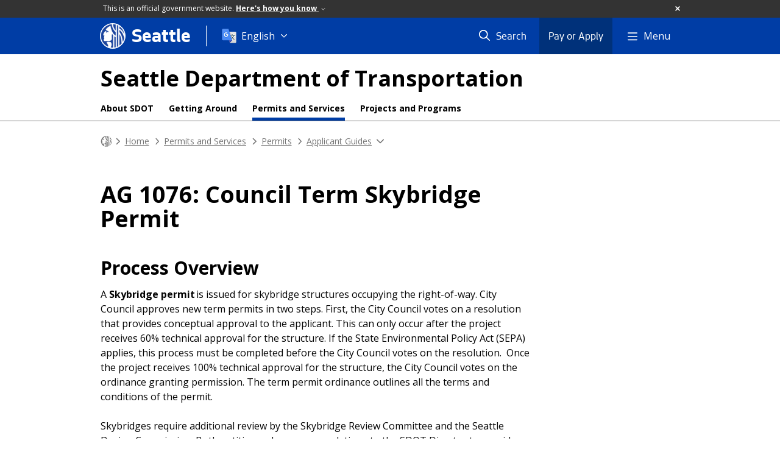

--- FILE ---
content_type: text/html; charset=utf-8
request_url: https://www.seattle.gov/transportation/permits-and-services/permits/applicant-guides/ag-1076
body_size: 35051
content:

<!DOCTYPE html>
<html xmlns="http://www.w3.org/1999/xhtml" lang="en" xml:lang="en" class="GlobalMegaMenu_FF LeftNavVue_FF TopNavVueJS_FF Tabs2021_FF RssCard_FF OfficialBanner_FF GlobalFooterSocialMedia_FF PhotoGallery_FF JWPlayerUrlSigning_FF PE_Prod_FF DisableCoreER_FF useSiteImprove_FF enableFaStylePackage_FF boardCommissionHomeColorBlockAndBanner_FF">
<head>
    <script>
        dataLayer = [{
        }];
        var GlobalMegaMenu_FF = true;
		var LeftNavVue_FF = true;
		var TopNavVueJS_FF = true;
		var Tabs2021_FF = true;
		var RssCard_FF = true;
		var OfficialBanner_FF = true;
		var GlobalFooterSocialMedia_FF = true;
		var PhotoGallery_FF = true;
		var JWPlayerUrlSigning_FF = true;
		var PE_FF = false;
		var PE_QA_FF = false;
		var PE_Prod_FF = true;
		var DisableCoreER_FF = true;
		var useBugHerd_FF = false;
		var useSiteImprove_FF = true;
		var QaBannerOn_FF = false;
		var enableFaStylePackage_FF = true;
		var boardCommissionHomeColorBlockAndBanner_FF = true;
    </script>
    <meta name="viewport" content="width=device-width, initial-scale=1.0">
    <link rel="icon" href="/favicon.ico" type="image/x-icon" sizes="any">
    <link rel="icon" href="/favicon.svg" type="image/svg+xml">
    <link rel="icon" href="/favicon-48.png" sizes="48x48" type="image/png">
<link rel="canonical" href="https://www.seattle.gov/transportation/permits-and-services/permits/applicant-guides/ag-1076" />
        <!-- Google Tag Manager -->
        <script>
            (function (w, d, s, l, i) {
                w[l] = w[l] || []; w[l].push({
                    'gtm.start':
                        new Date().getTime(), event: 'gtm.js'
                }); var f = d.getElementsByTagName(s)[0],
                    j = d.createElement(s), dl = l != 'dataLayer' ? '&l=' + l : ''; j.async = true; j.src =
                        'https://www.googletagmanager.com/gtm.js?id=' + i + dl; f.parentNode.insertBefore(j, f);
            })(window, document, 'script', 'dataLayer', 'GTM-PXQBQ2');
        </script>
        <!-- End Google Tag Manager -->
            <title>AG 1076: Council Term Skybridge Permit - Transportation | seattle.gov</title>
            <meta name="description" content="Here is an overview of the Council Term Skybridge Permit Process" />
            <meta name="keywords" content="" />
            <meta name="robots" content="" />
                <base href="/" />

    <meta charset="utf-8">
    
        <link rel="stylesheet" type="text/css" href="cms_resources/css/bootstrap-3.3.7.min.css"  />
        <link rel="stylesheet" type="text/css" href="cms_resources/css/responsive2015.min.css"  />
        <link rel="stylesheet" type="text/css" href="cms_resources/css/shared2016.min.css"  />
        <script type="text/javascript" src="https://code.jquery.com/jquery-3.4.1.min.js" crossorigin=anonymous integrity=sha256-CSXorXvZcTkaix6Yvo6HppcZGetbYMGWSFlBw8HfCJo=></script>     
        <script type="text/javascript" src="https://www.trumba.com/scripts/spuds.js"></script>
            <script type="text/javascript" src="cms_resources/js/axios.min.js"></script>
            <script type="text/javascript" src="https://cdn.jwplayer.com/libraries/Ctujouh4.js?exp=1768784763904&amp;sig=2bacaa2aa32b50183c7a0ce2061cb3c2"></script>
        


<script>
    var pageXID = 'x145621';
    var topNavXID = 'x69439';
    var languagesListXID = 'x121473';
    var isDepartmentMode = 'True';
    var leftNavTreeXID = 'x69445';
    var tabComponentID = '';
</script>
</head>
<body class="aws101" >
    <!-- Google Tag Manager (noscript) -->
    <noscript>
        <iframe src="//www.googletagmanager.com/ns.html?id=GTM-PXQBQ2"
                height="0" width="0" style="display:none;visibility:hidden"></iframe>
    </noscript>
    <!-- End Google Tag Manager (noscript) -->

    
<!--wrapper start-->




    <header>
        <div id="header">
            
                    <div id="vue-component-globalHeader"></div>
            <nav id="slideMenuNav" aria-label="Slide menu navigation">
                <ul id="seagovMenuMobile" class="list-group slidemenu-right" title="Main Menu" data-departmentname="Transportation" data-departmenturl="transportation">
                    
                    <li class="list-group-item first" id="closeMobileContainer">
                        <button id="mainMenuCloseMobile" aria-label="Close">
                            Close <i class="fa-regular fa-times" title="Close" aria-label="Close"></i>
                        </button>
                    </li>
                    <li id="currentMenuContextWrapper" class="list-group-item">
                        <ul id="currentMenuContext">
                                <li id="backReturn" class="list-group-item seattleHomeMobile" data-menuTarget="Seattle.gov">
                                    <span class='fa-regular fa-chevron-left' title="Back to" aria-label="Back to"></span>
                                    <span id="backReturnText">Main Menu</span><span class="fa-regular fa-chevron-right" title="Back to Main Menu" aria-label="Back to Main Menu"></span>
                                </li>
                                    <li id="activeMobileHeading" class="list-group-item deptHomeMobile"><a href="transportation"     >Transportation</a>
</li>
            <li class="list-group-item navItem hasChildren" data-parenttarget="Home">
                <a href="/transportation/about-us"    title="Main Menu Mobile - Home About Us" >About Us<span class='fa-regular fa-chevron-right' title='About Us' aria-label='About Us Icon'></span></a>

                <ul data-childrentarget="About Us">
            <li class="list-group-item navItem hasChildren" data-parenttarget="About Us">
                <a href="/transportation/about-us/contact-us"    title="Main Menu Mobile - About Us Contact Us" >Contact Us<span class='fa-regular fa-chevron-right' title='Contact Us' aria-label='Contact Us Icon'></span></a>

                <ul data-childrentarget="Contact Us">
        <li class="list-group-item navItem" data-parenttarget="Contact Us"><a href="/transportation/about-us/contact-us/outreach-staff"    title="Main Menu Mobile - Contact Us Outreach Staff" >Outreach Staff</a>
</li>
                </ul>
            </li>
        <li class="list-group-item navItem" data-parenttarget="About Us"><a href="/transportation/about-us/asset-and-performance-management"    title="Main Menu Mobile - About Us Asset & Performance Management" >Asset & Performance Management</a>
</li>
        <li class="list-group-item navItem" data-parenttarget="About Us"><a href="/transportation/about-us/careers"    title="Main Menu Mobile - About Us Careers" >Careers</a>
</li>
        <li class="list-group-item navItem" data-parenttarget="About Us"><a href="transportation/document-library"    title="Main Menu Mobile - About Us Document Library" >Document Library</a>
</li>
            <li class="list-group-item navItem hasChildren" data-parenttarget="About Us">
                <a href="/transportation/about-us/seattle-transportation-plan"    title="Main Menu Mobile - About Us Seattle Transportation Plan" >Seattle Transportation Plan<span class='fa-regular fa-chevron-right' title='Seattle Transportation Plan' aria-label='Seattle Transportation Plan Icon'></span></a>

                <ul data-childrentarget="Seattle Transportation Plan">
        <li class="list-group-item navItem" data-parenttarget="Seattle Transportation Plan"><a href="/transportation/about-us/seattle-transportation-plan/implementation-outlook"    title="Main Menu Mobile - Seattle Transportation Plan Seattle Transportation Plan - 3 Year Implementation Outlook" >Seattle Transportation Plan - 3 Year Implementation Outlook</a>
</li>
                </ul>
            </li>
            <li class="list-group-item navItem hasChildren" data-parenttarget="About Us">
                <a href="/transportation/about-us/funding"    title="Main Menu Mobile - About Us Funding" >Funding<span class='fa-regular fa-chevron-right' title='Funding' aria-label='Funding Icon'></span></a>

                <ul data-childrentarget="Funding">
            <li class="list-group-item navItem hasChildren" data-parenttarget="Funding">
                <a href="/transportation/about-us/funding/seattle-transportation-levy"    title="Main Menu Mobile - Funding 2024 Seattle Transportation Levy" >2024 Seattle Transportation Levy<span class='fa-regular fa-chevron-right' title='2024 Seattle Transportation Levy' aria-label='2024 Seattle Transportation Levy Icon'></span></a>

                <ul data-childrentarget="2024 Seattle Transportation Levy">
        <li class="list-group-item navItem" data-parenttarget="2024 Seattle Transportation Levy"><a href="/transportation/about-us/funding/seattle-transportation-levy/reports-and-achievements"    title="Main Menu Mobile - 2024 Seattle Transportation Levy Reports and Achievements" >Reports and Achievements</a>
</li>
        <li class="list-group-item navItem" data-parenttarget="2024 Seattle Transportation Levy"><a href="/transportation/about-us/funding/seattle-transportation-levy/2015-seattle-transportation-levy"    title="Main Menu Mobile - 2024 Seattle Transportation Levy 2015 Seattle Transportation Levy (Levy to Move Seattle)" >2015 Seattle Transportation Levy (Levy to Move Seattle)</a>
</li>
        <li class="list-group-item navItem" data-parenttarget="2024 Seattle Transportation Levy"><a href="/transportation/about-us/funding/seattle-transportation-levy/2006-seattle-transportation-levy"    title="Main Menu Mobile - 2024 Seattle Transportation Levy 2006 Seattle Transportation Levy (Bridging the Gap)" >2006 Seattle Transportation Levy (Bridging the Gap)</a>
</li>
                </ul>
            </li>
        <li class="list-group-item navItem" data-parenttarget="Funding"><a href="/x79937.xml"    title="Main Menu Mobile - Funding Levy to Move Seattle" >Levy to Move Seattle</a>
</li>
        <li class="list-group-item navItem" data-parenttarget="Funding"><a href="/transportation/about-us/funding/grants"    title="Main Menu Mobile - Funding Grants" >Grants</a>
</li>
                </ul>
            </li>
            <li class="list-group-item navItem hasChildren" data-parenttarget="About Us">
                <a href="/transportation/about-us/get-involved"    title="Main Menu Mobile - About Us Get Involved and Learn More" >Get Involved and Learn More<span class='fa-regular fa-chevron-right' title='Get Involved and Learn More' aria-label='Get Involved and Learn More Icon'></span></a>

                <ul data-childrentarget="Get Involved and Learn More">
        <li class="list-group-item navItem" data-parenttarget="Get Involved and Learn More"><a href="/transportation/about-us/get-involved/outreach-and-engagement-101"    title="Main Menu Mobile - Get Involved and Learn More Building Major Projects and the Public Engagement Process" >Building Major Projects and the Public Engagement Process</a>
</li>
                </ul>
            </li>
            <li class="list-group-item navItem hasChildren" data-parenttarget="About Us">
                <a href="/transportation/about-us/office-of-equity-and-economic-inclusion"    title="Main Menu Mobile - About Us Office of Equity & Economic Inclusion" >Office of Equity & Economic Inclusion<span class='fa-regular fa-chevron-right' title='Office of Equity & Economic Inclusion' aria-label='Office of Equity & Economic Inclusion Icon'></span></a>

                <ul data-childrentarget="Office of Equity &amp; Economic Inclusion">
        <li class="list-group-item navItem" data-parenttarget="Office of Equity &amp; Economic Inclusion"><a href="/transportation/about-us/office-of-equity-and-economic-inclusion/title-vi"    title="Main Menu Mobile - Office of Equity & Economic Inclusion Title VI" >Title VI</a>
</li>
        <li class="list-group-item navItem" data-parenttarget="Office of Equity &amp; Economic Inclusion"><a href="/transportation/about-us/office-of-equity-and-economic-inclusion/rsjo"    title="Main Menu Mobile - Office of Equity & Economic Inclusion Race and Social Justice Ordinance" >Race and Social Justice Ordinance</a>
</li>
            <li class="list-group-item navItem hasChildren" data-parenttarget="Office of Equity &amp; Economic Inclusion">
                <a href="/transportation/about-us/office-of-equity-and-economic-inclusion/contracting-equity"    title="Main Menu Mobile - Office of Equity & Economic Inclusion Contracting Equity" >Contracting Equity<span class='fa-regular fa-chevron-right' title='Contracting Equity' aria-label='Contracting Equity Icon'></span></a>

                <ul data-childrentarget="Contracting Equity">
        <li class="list-group-item navItem" data-parenttarget="Contracting Equity"><a href="/transportation/about-us/office-of-equity-and-economic-inclusion/contracting-equity/goals"    title="Main Menu Mobile - Contracting Equity Goals" >Goals</a>
</li>
        <li class="list-group-item navItem" data-parenttarget="Contracting Equity"><a href="/transportation/about-us/office-of-equity-and-economic-inclusion/contracting-equity/opportunities"    title="Main Menu Mobile - Contracting Equity Opportunities" >Opportunities</a>
</li>
        <li class="list-group-item navItem" data-parenttarget="Contracting Equity"><a href="/transportation/about-us/office-of-equity-and-economic-inclusion/contracting-equity/faq"    title="Main Menu Mobile - Contracting Equity Frequently Asked Questions" >Frequently Asked Questions</a>
</li>
                </ul>
            </li>
                </ul>
            </li>
        <li class="list-group-item navItem" data-parenttarget="About Us"><a href="/transportation/about-us/organization"    title="Main Menu Mobile - About Us Organization" >Organization</a>
</li>
            <li class="list-group-item navItem hasChildren" data-parenttarget="About Us">
                <a href="/transportation/about-us/climate-response"    title="Main Menu Mobile - About Us Our Climate Response" >Our Climate Response<span class='fa-regular fa-chevron-right' title='Our Climate Response' aria-label='Our Climate Response Icon'></span></a>

                <ul data-childrentarget="Our Climate Response">
        <li class="list-group-item navItem" data-parenttarget="Our Climate Response"><a href="/transportation/about-us/climate-response/low-pollution-neighborhoods"    title="Main Menu Mobile - Our Climate Response Low-Pollution Neighborhoods" >Low-Pollution Neighborhoods</a>
</li>
                </ul>
            </li>
        <li class="list-group-item navItem" data-parenttarget="About Us"><a href="/transportation/about-us/faqs"    title="Main Menu Mobile - About Us Frequently Asked Questions" >Frequently Asked Questions</a>
</li>
                </ul>
            </li>
            <li class="list-group-item navItem hasChildren" data-parenttarget="Home">
                <a href="/transportation/getting-around"    title="Main Menu Mobile - Home Getting Around Seattle" >Getting Around Seattle<span class='fa-regular fa-chevron-right' title='Getting Around Seattle' aria-label='Getting Around Seattle Icon'></span></a>

                <ul data-childrentarget="Getting Around Seattle">
        <li class="list-group-item navItem" data-parenttarget="Getting Around Seattle"><a href="/transportation/getting-around/wsdot-revive-i-5"    title="Main Menu Mobile - Getting Around Seattle WSDOT's Revive I-5 project " >WSDOT's Revive I-5 project </a>
</li>
        <li class="list-group-item navItem" data-parenttarget="Getting Around Seattle"><a href="/transportation/getting-around/bicycling"    title="Main Menu Mobile - Getting Around Seattle Bicycling" >Bicycling</a>
</li>
        <li class="list-group-item navItem" data-parenttarget="Getting Around Seattle"><a href="/transportation/getting-around/driving-and-parking"    title="Main Menu Mobile - Getting Around Seattle Driving & Parking" >Driving & Parking</a>
</li>
            <li class="list-group-item navItem hasChildren" data-parenttarget="Getting Around Seattle">
                <a href="/transportation/getting-around/transit"    title="Main Menu Mobile - Getting Around Seattle Transit" >Transit<span class='fa-regular fa-chevron-right' title='Transit' aria-label='Transit Icon'></span></a>

                <ul data-childrentarget="Transit">
            <li class="list-group-item navItem hasChildren" data-parenttarget="Transit">
                <a href="/transportation/getting-around/transit/streetcar"    title="Main Menu Mobile - Transit Seattle Streetcar" >Seattle Streetcar<span class='fa-regular fa-chevron-right' title='Seattle Streetcar' aria-label='Seattle Streetcar Icon'></span></a>

                <ul data-childrentarget="Seattle Streetcar">
        <li class="list-group-item navItem" data-parenttarget="Seattle Streetcar"><a href="/transportation/getting-around/transit/streetcar/safety-tips"    title="Main Menu Mobile - Seattle Streetcar Streetcar Safety" >Streetcar Safety</a>
</li>
        <li class="list-group-item navItem" data-parenttarget="Seattle Streetcar"><a href="/transportation/getting-around/transit/streetcar/accessibility"    title="Main Menu Mobile - Seattle Streetcar Accessibility" >Accessibility</a>
</li>
        <li class="list-group-item navItem" data-parenttarget="Seattle Streetcar"><a href="/transportation/getting-around/transit/streetcar/first-hill-line"    title="Main Menu Mobile - Seattle Streetcar First Hill Line" >First Hill Line</a>
</li>
        <li class="list-group-item navItem" data-parenttarget="Seattle Streetcar"><a href="/transportation/getting-around/transit/streetcar/south-lake-union-line"    title="Main Menu Mobile - Seattle Streetcar South Lake Union Line" >South Lake Union Line</a>
</li>
        <li class="list-group-item navItem" data-parenttarget="Seattle Streetcar"><a href="/transportation/getting-around/transit/streetcar/fares-and-orca-card"    title="Main Menu Mobile - Seattle Streetcar Fares & ORCA Card" >Fares & ORCA Card</a>
</li>
        <li class="list-group-item navItem" data-parenttarget="Seattle Streetcar"><a href="/transportation/getting-around/transit/streetcar/tools-and-resources"    title="Main Menu Mobile - Seattle Streetcar Tools & Resources" >Tools & Resources</a>
</li>
        <li class="list-group-item navItem" data-parenttarget="Seattle Streetcar"><a href="/transportation/getting-around/transit/streetcar/sponsorship"    title="Main Menu Mobile - Seattle Streetcar Streetcar Sponsorship" >Streetcar Sponsorship</a>
</li>
        <li class="list-group-item navItem" data-parenttarget="Seattle Streetcar"><a href="/transportation/getting-around/transit/streetcar/contact-us"    title="Main Menu Mobile - Seattle Streetcar Contact Us" >Contact Us</a>
</li>
                </ul>
            </li>
                </ul>
            </li>
        <li class="list-group-item navItem" data-parenttarget="Getting Around Seattle"><a href="/transportation/getting-around/trucking"    title="Main Menu Mobile - Getting Around Seattle Trucking" >Trucking</a>
</li>
        <li class="list-group-item navItem" data-parenttarget="Getting Around Seattle"><a href="/transportation/getting-around/walking"    title="Main Menu Mobile - Getting Around Seattle Walking" >Walking</a>
</li>
                </ul>
            </li>
            <li class="list-group-item navItem hasChildren" data-parenttarget="Home">
                <a href="/transportation/projects-and-programs"    title="Main Menu Mobile - Home Projects & Programs" >Projects & Programs<span class='fa-regular fa-chevron-right' title='Projects & Programs' aria-label='Projects & Programs Icon'></span></a>

                <ul data-childrentarget="Projects &amp; Programs">
            <li class="list-group-item navItem hasChildren" data-parenttarget="Projects &amp; Programs">
                <a href="/transportation/projects-and-programs/completed-projects"    title="Main Menu Mobile - Projects & Programs Completed Projects" >Completed Projects<span class='fa-regular fa-chevron-right' title='Completed Projects' aria-label='Completed Projects Icon'></span></a>

                <ul data-childrentarget="Completed Projects">
        <li class="list-group-item navItem" data-parenttarget="Completed Projects"><a href="/x149496.xml"    title="Main Menu Mobile - Completed Projects DistrictFilterInsert" >DistrictFilterInsert</a>
</li>
        <li class="list-group-item navItem" data-parenttarget="Completed Projects"><a href="/x149495.xml"    title="Main Menu Mobile - Completed Projects CompletedProjectFilter_SDOT" >CompletedProjectFilter_SDOT</a>
</li>
                </ul>
            </li>
            <li class="list-group-item navItem hasChildren" data-parenttarget="Projects &amp; Programs">
                <a href="/transportation/projects-and-programs/safety-first"    title="Main Menu Mobile - Projects & Programs Safety First" >Safety First<span class='fa-regular fa-chevron-right' title='Safety First' aria-label='Safety First Icon'></span></a>

                <ul data-childrentarget="Safety First">
            <li class="list-group-item navItem hasChildren" data-parenttarget="Safety First">
                <a href="/transportation/projects-and-programs/safety-first/safe-routes-to-school"    title="Main Menu Mobile - Safety First Safe Routes to School" >Safe Routes to School<span class='fa-regular fa-chevron-right' title='Safe Routes to School' aria-label='Safe Routes to School Icon'></span></a>

                <ul data-childrentarget="Safe Routes to School">
            <li class="list-group-item navItem hasChildren" data-parenttarget="Safe Routes to School">
                <a href="/transportation/projects-and-programs/safety-first/safe-routes-to-school/bike-to-books"    title="Main Menu Mobile - Safe Routes to School Bike to Books" >Bike to Books<span class='fa-regular fa-chevron-right' title='Bike to Books' aria-label='Bike to Books Icon'></span></a>

                <ul data-childrentarget="Bike to Books">
        <li class="list-group-item navItem" data-parenttarget="Bike to Books"><a href="/transportation/projects-and-programs/safety-first/safe-routes-to-school/bike-to-books/biketobooks_tigrinya"    title="Main Menu Mobile - Bike to Books ብሽክለታ ናብ መጻሕፍቲ (Bike to Books)" >ብሽክለታ ናብ መጻሕፍቲ (Bike to Books)</a>
</li>
        <li class="list-group-item navItem" data-parenttarget="Bike to Books"><a href="/transportation/projects-and-programs/safety-first/safe-routes-to-school/bike-to-books/biketobooks_somali"    title="Main Menu Mobile - Bike to Books Baaskiil u kaxee Buugaagta" >Baaskiil u kaxee Buugaagta</a>
</li>
        <li class="list-group-item navItem" data-parenttarget="Bike to Books"><a href="/transportation/projects-and-programs/safety-first/safe-routes-to-school/bike-to-books/biketobooks_amharic"    title="Main Menu Mobile - Bike to Books ከብስክሌት እስከ መጽሐፍት" >ከብስክሌት እስከ መጽሐፍት</a>
</li>
        <li class="list-group-item navItem" data-parenttarget="Bike to Books"><a href="/transportation/projects-and-programs/safety-first/safe-routes-to-school/bike-to-books/biketobooks_chinesetrad"    title="Main Menu Mobile - Bike to Books 「騎車去閱讀（Bike to Books）」" >「騎車去閱讀（Bike to Books）」</a>
</li>
        <li class="list-group-item navItem" data-parenttarget="Bike to Books"><a href="/transportation/projects-and-programs/safety-first/safe-routes-to-school/bike-to-books/biketobooks_arabic"    title="Main Menu Mobile - Bike to Books Bike to Books (الدراجة إلى الكتب)" >Bike to Books (الدراجة إلى الكتب)</a>
</li>
        <li class="list-group-item navItem" data-parenttarget="Bike to Books"><a href="/transportation/projects-and-programs/safety-first/safe-routes-to-school/bike-to-books/biketobooks_vietnamese"    title="Main Menu Mobile - Bike to Books Cuộc Thi Bike to Books" >Cuộc Thi Bike to Books</a>
</li>
        <li class="list-group-item navItem" data-parenttarget="Bike to Books"><a href="/transportation/projects-and-programs/safety-first/safe-routes-to-school/bike-to-books/biketobooks_pashto"    title="Main Menu Mobile - Bike to Books د کتابونو لپاره بایسکل (Bike to Books)" >د کتابونو لپاره بایسکل (Bike to Books)</a>
</li>
        <li class="list-group-item navItem" data-parenttarget="Bike to Books"><a href="/transportation/projects-and-programs/safety-first/safe-routes-to-school/bike-to-books/biketobooks_dari"    title="Main Menu Mobile - Bike to Books بایسکل تا کتاب ها (Bike to Books)" >بایسکل تا کتاب ها (Bike to Books)</a>
</li>
        <li class="list-group-item navItem" data-parenttarget="Bike to Books"><a href="/transportation/projects-and-programs/safety-first/safe-routes-to-school/bike-to-books/biketobooks_spanish"    title="Main Menu Mobile - Bike to Books A los libros en bici" >A los libros en bici</a>
</li>
                </ul>
            </li>
        <li class="list-group-item navItem" data-parenttarget="Safe Routes to School"><a href="/transportation/projects-and-programs/safety-first/safe-routes-to-school/broadview-thomson-and-cedar-park-elementary"    title="Main Menu Mobile - Safe Routes to School Safe Routes to School: Broadview-Thomson & Cedar Park Elementary" >Safe Routes to School: Broadview-Thomson & Cedar Park Elementary</a>
</li>
        <li class="list-group-item navItem" data-parenttarget="Safe Routes to School"><a href="/transportation/projects-and-programs/safety-first/safe-routes-to-school/lets-go"    title="Main Menu Mobile - Safe Routes to School Let's Go Walk and Bike Education Program " >Let's Go Walk and Bike Education Program </a>
</li>
        <li class="list-group-item navItem" data-parenttarget="Safe Routes to School"><a href="/transportation/projects-and-programs/safety-first/safe-routes-to-school/share-your-walking-or-biking-story"    title="Main Menu Mobile - Safe Routes to School Share Your Walking or Biking Story" >Share Your Walking or Biking Story</a>
</li>
        <li class="list-group-item navItem" data-parenttarget="Safe Routes to School"><a href="/transportation/projects-and-programs/safety-first/safe-routes-to-school/find-books-with-walking-and-biking-themes"    title="Main Menu Mobile - Safe Routes to School Find Books with Walking and Biking Themes" >Find Books with Walking and Biking Themes</a>
</li>
        <li class="list-group-item navItem" data-parenttarget="Safe Routes to School"><a href="/transportation/projects-and-programs/safety-first/safe-routes-to-school/school-streets"    title="Main Menu Mobile - Safe Routes to School School Streets" >School Streets</a>
</li>
        <li class="list-group-item navItem" data-parenttarget="Safe Routes to School"><a href="/transportation/projects-and-programs/safety-first/safe-routes-to-school/ashworth-ave-n"    title="Main Menu Mobile - Safe Routes to School Safe Routes to School: Ashworth Ave N" >Safe Routes to School: Ashworth Ave N</a>
</li>
        <li class="list-group-item navItem" data-parenttarget="Safe Routes to School"><a href="/transportation/projects-and-programs/safety-first/safe-routes-to-school/learning-landscapes"    title="Main Menu Mobile - Safe Routes to School Learning Landscapes" >Learning Landscapes</a>
</li>
        <li class="list-group-item navItem" data-parenttarget="Safe Routes to School"><a href="/transportation/projects-and-programs/safety-first/safe-routes-to-school/hamilton-middle-school"    title="Main Menu Mobile - Safe Routes to School Safe Routes to School: Hamilton Middle School" >Safe Routes to School: Hamilton Middle School</a>
</li>
            <li class="list-group-item navItem hasChildren" data-parenttarget="Safe Routes to School">
                <a href="/transportation/projects-and-programs/safety-first/safe-routes-to-school/safe-routes-to-school-racial-equity-analysis"    title="Main Menu Mobile - Safe Routes to School Safe Routes to School Racial Equity Analysis" >Safe Routes to School Racial Equity Analysis<span class='fa-regular fa-chevron-right' title='Safe Routes to School Racial Equity Analysis' aria-label='Safe Routes to School Racial Equity Analysis Icon'></span></a>

                <ul data-childrentarget="Safe Routes to School Racial Equity Analysis">
        <li class="list-group-item navItem" data-parenttarget="Safe Routes to School Racial Equity Analysis"><a href="/transportation/projects-and-programs/safety-first/safe-routes-to-school/safe-routes-to-school-racial-equity-analysis/espa&#241;ol"    title="Main Menu Mobile - Safe Routes to School Racial Equity Analysis Análisis de igualdad de razas en Caminos Seguros al Colegio" >Análisis de igualdad de razas en Caminos Seguros al Colegio</a>
</li>
        <li class="list-group-item navItem" data-parenttarget="Safe Routes to School Racial Equity Analysis"><a href="/transportation/projects-and-programs/safety-first/safe-routes-to-school/safe-routes-to-school-racial-equity-analysis/tiếng-việt"    title="Main Menu Mobile - Safe Routes to School Racial Equity Analysis Phân Tích Tính Bình Đẳng Chủng Tộc của chương trình các Tuyến đường An toàn tới Trường" >Phân Tích Tính Bình Đẳng Chủng Tộc của chương trình các Tuyến đường An toàn tới Trường</a>
</li>
        <li class="list-group-item navItem" data-parenttarget="Safe Routes to School Racial Equity Analysis"><a href="/transportation/projects-and-programs/safety-first/safe-routes-to-school/safe-routes-to-school-racial-equity-analysis/繁體中文"    title="Main Menu Mobile - Safe Routes to School Racial Equity Analysis 安全上學路線種族平等分析" >安全上學路線種族平等分析</a>
</li>
        <li class="list-group-item navItem" data-parenttarget="Safe Routes to School Racial Equity Analysis"><a href="/transportation/projects-and-programs/safety-first/safe-routes-to-school/safe-routes-to-school-racial-equity-analysis/soomaali"    title="Main Menu Mobile - Safe Routes to School Racial Equity Analysis Falanqaynta Sinnaanta Jinsiyadaha ee Waddooyinka Ammaanka ah ee Lagu Tago Dugsiyada" >Falanqaynta Sinnaanta Jinsiyadaha ee Waddooyinka Ammaanka ah ee Lagu Tago Dugsiyada</a>
</li>
        <li class="list-group-item navItem" data-parenttarget="Safe Routes to School Racial Equity Analysis"><a href="/transportation/projects-and-programs/safety-first/safe-routes-to-school/safe-routes-to-school-racial-equity-analysis/tagalog"    title="Main Menu Mobile - Safe Routes to School Racial Equity Analysis Mga Ligtas na Ruta papuntang Paaralan na Pagsusuri sa Pagkakapanta-pantay ng Lahi" >Mga Ligtas na Ruta papuntang Paaralan na Pagsusuri sa Pagkakapanta-pantay ng Lahi</a>
</li>
        <li class="list-group-item navItem" data-parenttarget="Safe Routes to School Racial Equity Analysis"><a href="/transportation/projects-and-programs/safety-first/safe-routes-to-school/safe-routes-to-school-racial-equity-analysis/oromiffa"    title="Main Menu Mobile - Safe Routes to School Racial Equity Analysis Xiinxala Qal-qixxummaa Qomoo Daandii Qajeelaa Gara Mana Barumsaatti" >Xiinxala Qal-qixxummaa Qomoo Daandii Qajeelaa Gara Mana Barumsaatti</a>
</li>
        <li class="list-group-item navItem" data-parenttarget="Safe Routes to School Racial Equity Analysis"><a href="/transportation/projects-and-programs/safety-first/safe-routes-to-school/safe-routes-to-school-racial-equity-analysis/በአማርኛ"    title="Main Menu Mobile - Safe Routes to School Racial Equity Analysis ደህንነታቸው የተጠበቁ ወደ ትምህርት ቤት የጉዞ መሥመሮች የዘር ፍትዓዊነት ትንታኔ" >ደህንነታቸው የተጠበቁ ወደ ትምህርት ቤት የጉዞ መሥመሮች የዘር ፍትዓዊነት ትንታኔ</a>
</li>
        <li class="list-group-item navItem" data-parenttarget="Safe Routes to School Racial Equity Analysis"><a href="/transportation/projects-and-programs/safety-first/safe-routes-to-school/safe-routes-to-school-racial-equity-analysis/ትግርኛ"    title="Main Menu Mobile - Safe Routes to School Racial Equity Analysis ንደሕንነቱ ዝተሓለወ መንገዲ ቤት ትምህርቲ ትንታነ ዘርኣዊ ፍትሒ" >ንደሕንነቱ ዝተሓለወ መንገዲ ቤት ትምህርቲ ትንታነ ዘርኣዊ ፍትሒ</a>
</li>
                </ul>
            </li>
        <li class="list-group-item navItem" data-parenttarget="Safe Routes to School"><a href="/transportation/projects-and-programs/safety-first/safe-routes-to-school/incentives"    title="Main Menu Mobile - Safe Routes to School Safe Routes to School Walking and Biking Packages" >Safe Routes to School Walking and Biking Packages</a>
</li>
        <li class="list-group-item navItem" data-parenttarget="Safe Routes to School"><a href="/transportation/projects-and-programs/safety-first/safe-routes-to-school/mini-grants"    title="Main Menu Mobile - Safe Routes to School Mini Grants" >Mini Grants</a>
</li>
        <li class="list-group-item navItem" data-parenttarget="Safe Routes to School"><a href="/transportation/projects-and-programs/safety-first/safe-routes-to-school/flashing-beacons-and-map"    title="Main Menu Mobile - Safe Routes to School School Zone Flashing Beacons" >School Zone Flashing Beacons</a>
</li>
        <li class="list-group-item navItem" data-parenttarget="Safe Routes to School"><a href="/transportation/projects-and-programs/safety-first/safe-routes-to-school/school-walking-maps"    title="Main Menu Mobile - Safe Routes to School Safe Routes to School Walking and Biking Maps" >Safe Routes to School Walking and Biking Maps</a>
</li>
        <li class="list-group-item navItem" data-parenttarget="Safe Routes to School"><a href="/transportation/projects-and-programs/safety-first/safe-routes-to-school/18th-ave-sw"    title="Main Menu Mobile - Safe Routes to School Safe Routes to School: 18th Ave SW" >Safe Routes to School: 18th Ave SW</a>
</li>
        <li class="list-group-item navItem" data-parenttarget="Safe Routes to School"><a href="/transportation/projects-and-programs/safety-first/safe-routes-to-school/21st-ave"    title="Main Menu Mobile - Safe Routes to School Safe Routes to School: 21st Ave" >Safe Routes to School: 21st Ave</a>
</li>
        <li class="list-group-item navItem" data-parenttarget="Safe Routes to School"><a href="/transportation/projects-and-programs/safety-first/safe-routes-to-school/35th-ave-sw"    title="Main Menu Mobile - Safe Routes to School Arbor Heights Safe Routes to School Project: 35th Ave SW from SW 100th St to SW 106th S" >Arbor Heights Safe Routes to School Project: 35th Ave SW from SW 100th St to SW 106th S</a>
</li>
        <li class="list-group-item navItem" data-parenttarget="Safe Routes to School"><a href="/transportation/projects-and-programs/safety-first/safe-routes-to-school/dearborn-park-elementary"    title="Main Menu Mobile - Safe Routes to School Safe Routes to School: Dearborn Park Elementary" >Safe Routes to School: Dearborn Park Elementary</a>
</li>
        <li class="list-group-item navItem" data-parenttarget="Safe Routes to School"><a href="/transportation/projects-and-programs/safety-first/safe-routes-to-school/e-lynn-street-and-19th-ave-e"    title="Main Menu Mobile - Safe Routes to School Montlake Safe Routes to School: E Lynn St and 19th Ave E" >Montlake Safe Routes to School: E Lynn St and 19th Ave E</a>
</li>
        <li class="list-group-item navItem" data-parenttarget="Safe Routes to School"><a href="/transportation/projects-and-programs/safety-first/safe-routes-to-school/john-rogers-elementary"    title="Main Menu Mobile - Safe Routes to School Safe Routes to School: John Rogers Elementary" >Safe Routes to School: John Rogers Elementary</a>
</li>
        <li class="list-group-item navItem" data-parenttarget="Safe Routes to School"><a href="/transportation/projects-and-programs/safety-first/safe-routes-to-school/safe-routes-to-school-wing-luke-elementary"    title="Main Menu Mobile - Safe Routes to School Safe Routes to School: Wing Luke Elementary" >Safe Routes to School: Wing Luke Elementary</a>
</li>
        <li class="list-group-item navItem" data-parenttarget="Safe Routes to School"><a href="/transportation/projects-and-programs/safety-first/safe-routes-to-school/rainier-view-elementary"    title="Main Menu Mobile - Safe Routes to School Safe Routes to School: Rainier View Elementary" >Safe Routes to School: Rainier View Elementary</a>
</li>
        <li class="list-group-item navItem" data-parenttarget="Safe Routes to School"><a href="/transportation/projects-and-programs/safety-first/safe-routes-to-school/sw-myrtle-st--18th-ave-sw--sw-orchard-st"    title="Main Menu Mobile - Safe Routes to School Sanislo Elementary Safe Routes to School: SW Myrtle St, 18th Ave SW and SW Orchard St" >Sanislo Elementary Safe Routes to School: SW Myrtle St, 18th Ave SW and SW Orchard St</a>
</li>
        <li class="list-group-item navItem" data-parenttarget="Safe Routes to School"><a href="/transportation/projects-and-programs/safety-first/safe-routes-to-school/wing-luke-elementary"    title="Main Menu Mobile - Safe Routes to School Safe Routes to School: Wing Luke Elementary" >Safe Routes to School: Wing Luke Elementary</a>
</li>
        <li class="list-group-item navItem" data-parenttarget="Safe Routes to School"><a href="/transportation/projects-and-programs/safety-first/safe-routes-to-school/wedgwood-elementary-school"    title="Main Menu Mobile - Safe Routes to School Safe Routes to School: Wedgwood Elementary School" >Safe Routes to School: Wedgwood Elementary School</a>
</li>
        <li class="list-group-item navItem" data-parenttarget="Safe Routes to School"><a href="/transportation/projects-and-programs/safety-first/safe-routes-to-school/student-travel-survey"    title="Main Menu Mobile - Safe Routes to School Safe Routes to School Student Travel Tally" >Safe Routes to School Student Travel Tally</a>
</li>
        <li class="list-group-item navItem" data-parenttarget="Safe Routes to School"><a href="/transportation/projects-and-programs/safety-first/safe-routes-to-school/lowell-meany"    title="Main Menu Mobile - Safe Routes to School Safe Routes to School: Lowell-Meany" >Safe Routes to School: Lowell-Meany</a>
</li>
        <li class="list-group-item navItem" data-parenttarget="Safe Routes to School"><a href="/transportation/projects-and-programs/safety-first/safe-routes-to-school/aki-kurose-middle-school"    title="Main Menu Mobile - Safe Routes to School Safe Routes to School: Aki Kurose Middle School" >Safe Routes to School: Aki Kurose Middle School</a>
</li>
        <li class="list-group-item navItem" data-parenttarget="Safe Routes to School"><a href="/transportation/projects-and-programs/safety-first/safe-routes-to-school/sacajawea-elementary-school"    title="Main Menu Mobile - Safe Routes to School Safe Routes to School: Sacajawea Elementary School" >Safe Routes to School: Sacajawea Elementary School</a>
</li>
        <li class="list-group-item navItem" data-parenttarget="Safe Routes to School"><a href="/transportation/projects-and-programs/safety-first/safe-routes-to-school/s-rose-st"    title="Main Menu Mobile - Safe Routes to School Safe Routes to School: Dunlap Elementary" >Safe Routes to School: Dunlap Elementary</a>
</li>
        <li class="list-group-item navItem" data-parenttarget="Safe Routes to School"><a href="/transportation/projects-and-programs/safety-first/safe-routes-to-school/1st-ave-ne-shared-use-path"    title="Main Menu Mobile - Safe Routes to School 1st Ave NE Shared-Use Path" >1st Ave NE Shared-Use Path</a>
</li>
                </ul>
            </li>
        <li class="list-group-item navItem" data-parenttarget="Safety First"><a href="/transportation/projects-and-programs/safety-first/sdot-response-team"    title="Main Menu Mobile - Safety First SDOT Response Team (SRT)" >SDOT Response Team (SRT)</a>
</li>
            <li class="list-group-item navItem hasChildren" data-parenttarget="Safety First">
                <a href="/transportation/projects-and-programs/safety-first/traffic-operations"    title="Main Menu Mobile - Safety First Traffic Operations" >Traffic Operations<span class='fa-regular fa-chevron-right' title='Traffic Operations' aria-label='Traffic Operations Icon'></span></a>

                <ul data-childrentarget="Traffic Operations">
        <li class="list-group-item navItem" data-parenttarget="Traffic Operations"><a href="/transportation/projects-and-programs/safety-first/traffic-operations/traffic-circles"    title="Main Menu Mobile - Traffic Operations Traffic Circles" >Traffic Circles</a>
</li>
                </ul>
            </li>
            <li class="list-group-item navItem hasChildren" data-parenttarget="Safety First">
                <a href="/transportation/projects-and-programs/safety-first/vision-zero"    title="Main Menu Mobile - Safety First Vision Zero" >Vision Zero<span class='fa-regular fa-chevron-right' title='Vision Zero' aria-label='Vision Zero Icon'></span></a>

                <ul data-childrentarget="Vision Zero">
        <li class="list-group-item navItem" data-parenttarget="Vision Zero"><a href="/transportation/projects-and-programs/safety-first/vision-zero/vision-zero-review"    title="Main Menu Mobile - Vision Zero Vision Zero: Top-to-Bottom Review" >Vision Zero: Top-to-Bottom Review</a>
</li>
        <li class="list-group-item navItem" data-parenttarget="Vision Zero"><a href="/transportation/projects-and-programs/safety-first/vision-zero/leading-pedestrian-intervals"    title="Main Menu Mobile - Vision Zero Leading Pedestrian Intervals" >Leading Pedestrian Intervals</a>
</li>
        <li class="list-group-item navItem" data-parenttarget="Vision Zero"><a href="/transportation/projects-and-programs/safety-first/vision-zero/speedlimits"    title="Main Menu Mobile - Vision Zero Speed Limits" >Speed Limits</a>
</li>
            <li class="list-group-item navItem hasChildren" data-parenttarget="Vision Zero">
                <a href="/transportation/projects-and-programs/safety-first/vision-zero/projects"    title="Main Menu Mobile - Vision Zero Vision Zero Projects" >Vision Zero Projects<span class='fa-regular fa-chevron-right' title='Vision Zero Projects' aria-label='Vision Zero Projects Icon'></span></a>

                <ul data-childrentarget="Vision Zero Projects">
        <li class="list-group-item navItem" data-parenttarget="Vision Zero Projects"><a href="/transportation/projects-and-programs/safety-first/vision-zero/projects/sodo-vision-zero-projects"    title="Main Menu Mobile - Vision Zero Projects SODO Vision Zero Projects" >SODO Vision Zero Projects</a>
</li>
        <li class="list-group-item navItem" data-parenttarget="Vision Zero Projects"><a href="/transportation/projects-and-programs/safety-first/vision-zero/projects/hardened-centerlines"    title="Main Menu Mobile - Vision Zero Projects Hardened Centerlines" >Hardened Centerlines</a>
</li>
        <li class="list-group-item navItem" data-parenttarget="Vision Zero Projects"><a href="/transportation/projects-and-programs/safety-first/vision-zero/projects/rainier-improvements"    title="Main Menu Mobile - Vision Zero Projects Rainier Improvements" >Rainier Improvements</a>
</li>
            <li class="list-group-item navItem hasChildren" data-parenttarget="Vision Zero Projects">
                <a href="/transportation/projects-and-programs/safety-first/vision-zero/projects/highland-park-way-sw-connection"    title="Main Menu Mobile - Vision Zero Projects Highland Park Way SW Connection Project" >Highland Park Way SW Connection Project<span class='fa-regular fa-chevron-right' title='Highland Park Way SW Connection Project' aria-label='Highland Park Way SW Connection Project Icon'></span></a>

                <ul data-childrentarget="Highland Park Way SW Connection Project">
        <li class="list-group-item navItem" data-parenttarget="Highland Park Way SW Connection Project"><a href="/transportation/projects-and-programs/safety-first/vision-zero/projects/highland-park-way-sw-connection/highland-park-way-sw-connection-spanish"    title="Main Menu Mobile - Highland Park Way SW Connection Project Proyecto de conexión Highland Park Way SW" >Proyecto de conexión Highland Park Way SW</a>
</li>
                </ul>
            </li>
        <li class="list-group-item navItem" data-parenttarget="Vision Zero Projects"><a href="/transportation/projects-and-programs/safety-first/vision-zero/projects/s-henderson-st-school-safety-project"    title="Main Menu Mobile - Vision Zero Projects S Henderson St School Safety Project " >S Henderson St School Safety Project </a>
</li>
        <li class="list-group-item navItem" data-parenttarget="Vision Zero Projects"><a href="/transportation/projects-and-programs/safety-first/vision-zero/projects/12th-ave-vision-zero-safety-corridor"    title="Main Menu Mobile - Vision Zero Projects 12th Ave Vision Zero  Safety Corridor" >12th Ave Vision Zero  Safety Corridor</a>
</li>
        <li class="list-group-item navItem" data-parenttarget="Vision Zero Projects"><a href="/transportation/projects-and-programs/safety-first/vision-zero/projects/arterial-traffic-calming"    title="Main Menu Mobile - Vision Zero Projects Vision Zero Arterial Traffic Calming Project " >Vision Zero Arterial Traffic Calming Project </a>
</li>
        <li class="list-group-item navItem" data-parenttarget="Vision Zero Projects"><a href="/transportation/projects-and-programs/safety-first/vision-zero/projects/s-jackson-st-vision-zero-safety-corridor"    title="Main Menu Mobile - Vision Zero Projects S Jackson St Vision Zero Safety Corridor" >S Jackson St Vision Zero Safety Corridor</a>
</li>
        <li class="list-group-item navItem" data-parenttarget="Vision Zero Projects"><a href="/transportation/projects-and-programs/safety-first/vision-zero/projects/safe-streets-for-all"    title="Main Menu Mobile - Vision Zero Projects Safe Streets for All" >Safe Streets for All</a>
</li>
                </ul>
            </li>
            <li class="list-group-item navItem hasChildren" data-parenttarget="Vision Zero">
                <a href="/transportation/projects-and-programs/safety-first/vision-zero/resources"    title="Main Menu Mobile - Vision Zero Reports and Studies" >Reports and Studies<span class='fa-regular fa-chevron-right' title='Reports and Studies' aria-label='Reports and Studies Icon'></span></a>

                <ul data-childrentarget="Reports and Studies">
        <li class="list-group-item navItem" data-parenttarget="Reports and Studies"><a href="/transportation/projects-and-programs/safety-first/vision-zero/resources/yard-signs"    title="Main Menu Mobile - Reports and Studies Yard Signs" >Yard Signs</a>
</li>
        <li class="list-group-item navItem" data-parenttarget="Reports and Studies"><a href="/transportation/projects-and-programs/safety-first/vision-zero/resources/educational-campaigns"    title="Main Menu Mobile - Reports and Studies Educational Campaigns" >Educational Campaigns</a>
</li>
        <li class="list-group-item navItem" data-parenttarget="Reports and Studies"><a href="/transportation/projects-and-programs/safety-first/vision-zero/resources/safety-swag"    title="Main Menu Mobile - Reports and Studies Safety Swag" >Safety Swag</a>
</li>
        <li class="list-group-item navItem" data-parenttarget="Reports and Studies"><a href="/transportation/projects-and-programs/safety-first/vision-zero/resources/traffic-safety-in-a-box"    title="Main Menu Mobile - Reports and Studies Traffic Safety in a Box" >Traffic Safety in a Box</a>
</li>
        <li class="list-group-item navItem" data-parenttarget="Reports and Studies"><a href="/transportation/projects-and-programs/safety-first/vision-zero/resources/bicycle-level-of-traffic-stress"    title="Main Menu Mobile - Reports and Studies Bicycle Level of Traffic Stress" >Bicycle Level of Traffic Stress</a>
</li>
                </ul>
            </li>
        <li class="list-group-item navItem" data-parenttarget="Vision Zero"><a href="/transportation/projects-and-programs/safety-first/vision-zero/safest-driver"    title="Main Menu Mobile - Vision Zero Seattle's Safest Driver" >Seattle's Safest Driver</a>
</li>
        <li class="list-group-item navItem" data-parenttarget="Vision Zero"><a href="/transportation/projects-and-programs/safety-first/vision-zero/partnerships"    title="Main Menu Mobile - Vision Zero Partnerships" >Partnerships</a>
</li>
        <li class="list-group-item navItem" data-parenttarget="Vision Zero"><a href="/transportation/projects-and-programs/safety-first/vision-zero/vision-zero-action-plan"    title="Main Menu Mobile - Vision Zero Vision Zero Action Plan 2024 Update" >Vision Zero Action Plan 2024 Update</a>
</li>
        <li class="list-group-item navItem" data-parenttarget="Vision Zero"><a href="/transportation/projects-and-programs/safety-first/vision-zero/safer-streets"    title="Main Menu Mobile - Vision Zero Safer Streets" >Safer Streets</a>
</li>
        <li class="list-group-item navItem" data-parenttarget="Vision Zero"><a href="/transportation/projects-and-programs/safety-first/vision-zero/safer-speeds"    title="Main Menu Mobile - Vision Zero Safer Speeds" >Safer Speeds</a>
</li>
        <li class="list-group-item navItem" data-parenttarget="Vision Zero"><a href="/transportation/projects-and-programs/safety-first/vision-zero/safer-people"    title="Main Menu Mobile - Vision Zero Safer People" >Safer People</a>
</li>
        <li class="list-group-item navItem" data-parenttarget="Vision Zero"><a href="/transportation/projects-and-programs/safety-first/vision-zero/safer-vehicles"    title="Main Menu Mobile - Vision Zero Safer Vehicles and Post-Crash Care" >Safer Vehicles and Post-Crash Care</a>
</li>
        <li class="list-group-item navItem" data-parenttarget="Vision Zero"><a href="/transportation/projects-and-programs/safety-first/vision-zero/traffic-safety-cameras"    title="Main Menu Mobile - Vision Zero Traffic Safety Camera Program " >Traffic Safety Camera Program </a>
</li>
                </ul>
            </li>
            <li class="list-group-item navItem hasChildren" data-parenttarget="Safety First">
                <a href="/transportation/projects-and-programs/safety-first/winter-weather-response"    title="Main Menu Mobile - Safety First Winter Weather Response" >Winter Weather Response<span class='fa-regular fa-chevron-right' title='Winter Weather Response' aria-label='Winter Weather Response Icon'></span></a>

                <ul data-childrentarget="Winter Weather Response">
        <li class="list-group-item navItem" data-parenttarget="Winter Weather Response"><a href="/transportation/projects-and-programs/safety-first/winter-weather-response/sdot-is-prepared"    title="Main Menu Mobile - Winter Weather Response SDOT Is Prepared" >SDOT Is Prepared</a>
</li>
        <li class="list-group-item navItem" data-parenttarget="Winter Weather Response"><a href="/transportation/projects-and-programs/safety-first/winter-weather-response/snow-plow-routes"    title="Main Menu Mobile - Winter Weather Response Snow Plow Routes" >Snow Plow Routes</a>
</li>
        <li class="list-group-item navItem" data-parenttarget="Winter Weather Response"><a href="/transportation/projects-and-programs/safety-first/winter-weather-response/how-to-prepare-and-assist"    title="Main Menu Mobile - Winter Weather Response Prepare for Winter Weather" >Prepare for Winter Weather</a>
</li>
        <li class="list-group-item navItem" data-parenttarget="Winter Weather Response"><a href="/transportation/projects-and-programs/safety-first/winter-weather-response/getting-around"    title="Main Menu Mobile - Winter Weather Response Getting Around in Winter Weather" >Getting Around in Winter Weather</a>
</li>
                </ul>
            </li>
            <li class="list-group-item navItem hasChildren" data-parenttarget="Safety First">
                <a href="/transportation/projects-and-programs/safety-first/landslide-response-and-repair"    title="Main Menu Mobile - Safety First Landslide Response & Repair" >Landslide Response & Repair<span class='fa-regular fa-chevron-right' title='Landslide Response & Repair' aria-label='Landslide Response & Repair Icon'></span></a>

                <ul data-childrentarget="Landslide Response &amp; Repair">
        <li class="list-group-item navItem" data-parenttarget="Landslide Response &amp; Repair"><a href="/transportation/rainierhazardmitigation"    title="Main Menu Mobile - Landslide Response & Repair Rainier Ave S Landslide Mitigation Project" >Rainier Ave S Landslide Mitigation Project</a>
</li>
        <li class="list-group-item navItem" data-parenttarget="Landslide Response &amp; Repair"><a href="/transportation/projects-and-programs/safety-first/landslide-response-and-repair/perkins-lane-w-retaining-wall-mitigation-project"    title="Main Menu Mobile - Landslide Response & Repair Perkins Lane W Retaining Wall Mitigation Project" >Perkins Lane W Retaining Wall Mitigation Project</a>
</li>
                </ul>
            </li>
        <li class="list-group-item navItem" data-parenttarget="Safety First"><a href="/transportation/projects-and-programs/safety-first/severe-weather"    title="Main Menu Mobile - Safety First Preparing for Severe Weather" >Preparing for Severe Weather</a>
</li>
                </ul>
            </li>
            <li class="list-group-item navItem hasChildren" data-parenttarget="Projects &amp; Programs">
                <a href="/transportation/projects-and-programs/current-projects"    title="Main Menu Mobile - Projects & Programs Current Projects" >Current Projects<span class='fa-regular fa-chevron-right' title='Current Projects' aria-label='Current Projects Icon'></span></a>

                <ul data-childrentarget="Current Projects">
        <li class="list-group-item navItem" data-parenttarget="Current Projects"><a href="/transportation/projects-and-programs/current-projects/14th-ave-s-reimagined"    title="Main Menu Mobile - Current Projects 14th Ave S Reimagined" >14th Ave S Reimagined</a>
</li>
        <li class="list-group-item navItem" data-parenttarget="Current Projects"><a href="/transportation/projects-and-programs/current-projects/pedestrian-refuge-islands"    title="Main Menu Mobile - Current Projects Pedestrian Refuge Islands" >Pedestrian Refuge Islands</a>
</li>
        <li class="list-group-item navItem" data-parenttarget="Current Projects"><a href="/transportation/projects-and-programs/current-projects/sw-barton-st-layover-repaving"    title="Main Menu Mobile - Current Projects SW Barton St Layover Repaving" >SW Barton St Layover Repaving</a>
</li>
        <li class="list-group-item navItem" data-parenttarget="Current Projects"><a href="/transportation/projects-and-programs/current-projects/curb-ramps-and-sidewalks"    title="Main Menu Mobile - Current Projects Pedestrian Ramp & Sidewalk Improvement Projects " >Pedestrian Ramp & Sidewalk Improvement Projects </a>
</li>
            <li class="list-group-item navItem hasChildren" data-parenttarget="Current Projects">
                <a href="/transportation/projects-and-programs/current-projects/aurora-ave-project"    title="Main Menu Mobile - Current Projects Aurora Ave Project" >Aurora Ave Project<span class='fa-regular fa-chevron-right' title='Aurora Ave Project' aria-label='Aurora Ave Project Icon'></span></a>

                <ul data-childrentarget="Aurora Ave Project">
        <li class="list-group-item navItem" data-parenttarget="Aurora Ave Project"><a href="/transportation/projects-and-programs/current-projects/aurora-ave-project/aurora-community-ideas-hub"    title="Main Menu Mobile - Aurora Ave Project Community Ideas Hub" >Community Ideas Hub</a>
</li>
                </ul>
            </li>
        <li class="list-group-item navItem" data-parenttarget="Current Projects"><a href="/transportation/projects-and-programs/current-projects/ballard-interbay-regional-transportation-system"    title="Main Menu Mobile - Current Projects Ballard-Interbay Regional Transportation System (BIRT)" >Ballard-Interbay Regional Transportation System (BIRT)</a>
</li>
        <li class="list-group-item navItem" data-parenttarget="Current Projects"><a href="/transportation/projects-and-programs/current-projects/georgetown-to-south-park-connection"    title="Main Menu Mobile - Current Projects Georgetown to South Park Safety Project" >Georgetown to South Park Safety Project</a>
</li>
        <li class="list-group-item navItem" data-parenttarget="Current Projects"><a href="/transportation/projects-and-programs/current-projects/judkins-park-station-access-project"    title="Main Menu Mobile - Current Projects Judkins Park Station Access Project" >Judkins Park Station Access Project</a>
</li>
        <li class="list-group-item navItem" data-parenttarget="Current Projects"><a href="/transportation/projects-and-programs/current-projects/mercer-corridor-project"    title="Main Menu Mobile - Current Projects Mercer Corridor Project" >Mercer Corridor Project</a>
</li>
        <li class="list-group-item navItem" data-parenttarget="Current Projects"><a href="/transportation/projects-and-programs/current-projects/pinehurst-station-access-and-safety-improvements"    title="Main Menu Mobile - Current Projects Pinehurst Station Access and Safety Improvements" >Pinehurst Station Access and Safety Improvements</a>
</li>
        <li class="list-group-item navItem" data-parenttarget="Current Projects"><a href="/transportation/projects-and-programs/current-projects/roosevelt-and-pinehurst-way-ne"    title="Main Menu Mobile - Current Projects Roosevelt and Pinehurst Way NE Paving & Safety Project " >Roosevelt and Pinehurst Way NE Paving & Safety Project </a>
</li>
        <li class="list-group-item navItem" data-parenttarget="Current Projects"><a href="/transportation/projects-and-programs/current-projects/chinatown-international-district-little-saigon-pedestrian-lighting-project"    title="Main Menu Mobile - Current Projects Chinatown-International District & Little Saigon Pedestrian Lighting Project" >Chinatown-International District & Little Saigon Pedestrian Lighting Project</a>
</li>
        <li class="list-group-item navItem" data-parenttarget="Current Projects"><a href="/transportation/projects-and-programs/current-projects/4th-ave-s-bridge-planning-study"    title="Main Menu Mobile - Current Projects 4th Ave S Bridge Planning Study" >4th Ave S Bridge Planning Study</a>
</li>
        <li class="list-group-item navItem" data-parenttarget="Current Projects"><a href="/transportation/projects-and-programs/current-projects/greenwood-ave-n-sidewalk-improvements"    title="Main Menu Mobile - Current Projects Greenwood Ave N Sidewalk Improvements" >Greenwood Ave N Sidewalk Improvements</a>
</li>
            <li class="list-group-item navItem hasChildren" data-parenttarget="Current Projects">
                <a href="/transportation/projects-and-programs/current-projects/whats-happening-in-southeast-seattle"    title="Main Menu Mobile - Current Projects What's Happening in Southeast Seattle" >What's Happening in Southeast Seattle<span class='fa-regular fa-chevron-right' title='What's Happening in Southeast Seattle' aria-label='What's Happening in Southeast Seattle Icon'></span></a>

                <ul data-childrentarget="What&#39;s Happening in Southeast Seattle">
        <li class="list-group-item navItem" data-parenttarget="What&#39;s Happening in Southeast Seattle"><a href="/transportation/projects-and-programs/current-projects/whats-happening-in-southeast-seattle/whats-happening-in-southeast-seattle---somali"    title="Main Menu Mobile - What's Happening in Southeast Seattle Maxaa ka dhacaya Koonfur-bari Seattle" >Maxaa ka dhacaya Koonfur-bari Seattle</a>
</li>
        <li class="list-group-item navItem" data-parenttarget="What&#39;s Happening in Southeast Seattle"><a href="/transportation/projects-and-programs/current-projects/whats-happening-in-southeast-seattle/whats-happening-in-southeast-seattle---chinese-trad"    title="Main Menu Mobile - What's Happening in Southeast Seattle 西雅圖東南部現正發生什麽" >西雅圖東南部現正發生什麽</a>
</li>
        <li class="list-group-item navItem" data-parenttarget="What&#39;s Happening in Southeast Seattle"><a href="/transportation/projects-and-programs/current-projects/whats-happening-in-southeast-seattle/whats-happening-in-southeast-seattle---vietnamese"    title="Main Menu Mobile - What's Happening in Southeast Seattle Các Dự Án ở Đông Nam Seattle" >Các Dự Án ở Đông Nam Seattle</a>
</li>
        <li class="list-group-item navItem" data-parenttarget="What&#39;s Happening in Southeast Seattle"><a href="/transportation/projects-and-programs/current-projects/whats-happening-in-southeast-seattle/whats-happening-in-southeast-seattle---tagalog"    title="Main Menu Mobile - What's Happening in Southeast Seattle Ano ang Nangyayari sa Southeast Seattle" >Ano ang Nangyayari sa Southeast Seattle</a>
</li>
        <li class="list-group-item navItem" data-parenttarget="What&#39;s Happening in Southeast Seattle"><a href="/transportation/projects-and-programs/current-projects/whats-happening-in-southeast-seattle/whats-happening-in-southeast-seattle---tigrinya"    title="Main Menu Mobile - What's Happening in Southeast Seattle ኣብ ደቡባዊ ምብራቕ ሲያትል እንታይ ይግበር ኣሎ" >ኣብ ደቡባዊ ምብራቕ ሲያትል እንታይ ይግበር ኣሎ</a>
</li>
        <li class="list-group-item navItem" data-parenttarget="What&#39;s Happening in Southeast Seattle"><a href="/transportation/projects-and-programs/current-projects/whats-happening-in-southeast-seattle/whats-happening-in-southeast-seattle---korean"    title="Main Menu Mobile - What's Happening in Southeast Seattle 시애틀 동남부에서 진행되고 있는 일" >시애틀 동남부에서 진행되고 있는 일</a>
</li>
        <li class="list-group-item navItem" data-parenttarget="What&#39;s Happening in Southeast Seattle"><a href="/transportation/projects-and-programs/current-projects/whats-happening-in-southeast-seattle/whats-happening-in-southeast-seattle---spanish"    title="Main Menu Mobile - What's Happening in Southeast Seattle Qué está Sucediendo en el Sureste de Seattle" >Qué está Sucediendo en el Sureste de Seattle</a>
</li>
        <li class="list-group-item navItem" data-parenttarget="What&#39;s Happening in Southeast Seattle"><a href="/transportation/projects-and-programs/current-projects/whats-happening-in-southeast-seattle/whats-happening-in-southeast-seattle---arabic"    title="Main Menu Mobile - What's Happening in Southeast Seattle ماذا يحدث في جنوب شرق سياتل" >ماذا يحدث في جنوب شرق سياتل</a>
</li>
        <li class="list-group-item navItem" data-parenttarget="What&#39;s Happening in Southeast Seattle"><a href="/transportation/projects-and-programs/current-projects/whats-happening-in-southeast-seattle/what-happening-in-southeast-seattle---amharic"    title="Main Menu Mobile - What's Happening in Southeast Seattle በደቡብ ምስራቅ ሲያትል ውስጥ ምን እየሆነ ነው።" >በደቡብ ምስራቅ ሲያትል ውስጥ ምን እየሆነ ነው።</a>
</li>
                </ul>
            </li>
        <li class="list-group-item navItem" data-parenttarget="Current Projects"><a href="/transportation/projects-and-programs/current-projects/modernizing-80th-and-85th-street-signals"    title="Main Menu Mobile - Current Projects Modernizing 80th and 85th Street Signals" >Modernizing 80th and 85th Street Signals</a>
</li>
        <li class="list-group-item navItem" data-parenttarget="Current Projects"><a href="/transportation/projects-and-programs/current-projects/harrison-mercer-transit-access"    title="Main Menu Mobile - Current Projects Harrison and Mercer Transit Access Project" >Harrison and Mercer Transit Access Project</a>
</li>
        <li class="list-group-item navItem" data-parenttarget="Current Projects"><a href="/transportation/projects-and-programs/current-projects/dallas-ave-s-and-14th"    title="Main Menu Mobile - Current Projects Dallas Ave S and 14th Ave S Crossing" >Dallas Ave S and 14th Ave S Crossing</a>
</li>
        <li class="list-group-item navItem" data-parenttarget="Current Projects"><a href="/transportation/projects-and-programs/current-projects/i-90_judkins-park-station-near-term-crossing-improvements"    title="Main Menu Mobile - Current Projects I-90 / Judkins Park Station Near-Term Crossing Improvements" >I-90 / Judkins Park Station Near-Term Crossing Improvements</a>
</li>
        <li class="list-group-item navItem" data-parenttarget="Current Projects"><a href="/transportation/projects-and-programs/current-projects/belltown-to-seattle-center-connection-project"    title="Main Menu Mobile - Current Projects Belltown to Seattle Center Connection Project" >Belltown to Seattle Center Connection Project</a>
</li>
        <li class="list-group-item navItem" data-parenttarget="Current Projects"><a href="/transportation/projects-and-programs/current-projects/elliott-western"    title="Main Menu Mobile - Current Projects Elliott Ave and Western Ave Paving and Mobility Project " >Elliott Ave and Western Ave Paving and Mobility Project </a>
</li>
                </ul>
            </li>
            <li class="list-group-item navItem hasChildren" data-parenttarget="Projects &amp; Programs">
                <a href="/transportation/projects-and-programs/programs"    title="Main Menu Mobile - Projects & Programs Programs" >Programs<span class='fa-regular fa-chevron-right' title='Programs' aria-label='Programs Icon'></span></a>

                <ul data-childrentarget="Programs">
            <li class="list-group-item navItem hasChildren" data-parenttarget="Programs">
                <a href="/transportation/projects-and-programs/programs/ada-program"    title="Main Menu Mobile - Programs Americans with Disabilities Act (ADA) Program" >Americans with Disabilities Act (ADA) Program<span class='fa-regular fa-chevron-right' title='Americans with Disabilities Act (ADA) Program' aria-label='Americans with Disabilities Act (ADA) Program Icon'></span></a>

                <ul data-childrentarget="Americans with Disabilities Act (ADA) Program">
        <li class="list-group-item navItem" data-parenttarget="Americans with Disabilities Act (ADA) Program"><a href="/transportation/projects-and-programs/programs/ada-program/pedestrian-access-advisory-committee"    title="Main Menu Mobile - Americans with Disabilities Act (ADA) Program Pedestrian Access Advisory Committee" >Pedestrian Access Advisory Committee</a>
</li>
        <li class="list-group-item navItem" data-parenttarget="Americans with Disabilities Act (ADA) Program"><a href="/transportation/projects-and-programs/programs/ada-program/ada-transition-plan-"    title="Main Menu Mobile - Americans with Disabilities Act (ADA) Program ADA Transition Plan " >ADA Transition Plan </a>
</li>
        <li class="list-group-item navItem" data-parenttarget="Americans with Disabilities Act (ADA) Program"><a href="/transportation/projects-and-programs/programs/ada-program/ada-policies"    title="Main Menu Mobile - Americans with Disabilities Act (ADA) Program ADA Policies and Design Guidance" >ADA Policies and Design Guidance</a>
</li>
        <li class="list-group-item navItem" data-parenttarget="Americans with Disabilities Act (ADA) Program"><a href="/transportation/projects-and-programs/programs/ada-program/accessible-route-planner"    title="Main Menu Mobile - Americans with Disabilities Act (ADA) Program Seattle Accessible Route Planner" >Seattle Accessible Route Planner</a>
</li>
        <li class="list-group-item navItem" data-parenttarget="Americans with Disabilities Act (ADA) Program"><a href="/transportation/projects-and-programs/programs/ada-program/make-an-ada-request"    title="Main Menu Mobile - Americans with Disabilities Act (ADA) Program Make an ADA Infrastructure Request " >Make an ADA Infrastructure Request </a>
</li>
                </ul>
            </li>
            <li class="list-group-item navItem hasChildren" data-parenttarget="Programs">
                <a href="/transportation/projects-and-programs/programs/light-rail"    title="Main Menu Mobile - Programs Light Rail Expansion" >Light Rail Expansion<span class='fa-regular fa-chevron-right' title='Light Rail Expansion' aria-label='Light Rail Expansion Icon'></span></a>

                <ul data-childrentarget="Light Rail Expansion">
        <li class="list-group-item navItem" data-parenttarget="Light Rail Expansion"><a href="/transportation/projects-and-programs/programs/light-rail/environmental-review"    title="Main Menu Mobile - Light Rail Expansion Environmental Review" >Environmental Review</a>
</li>
        <li class="list-group-item navItem" data-parenttarget="Light Rail Expansion"><a href="/transportation/projects-and-programs/programs/light-rail/tree-management-plans"    title="Main Menu Mobile - Light Rail Expansion Tree and Vegetation Management Plans" >Tree and Vegetation Management Plans</a>
</li>
        <li class="list-group-item navItem" data-parenttarget="Light Rail Expansion"><a href="/transportation/projects-and-programs/programs/light-rail/west-seattle-station-area-street-concept-plan"    title="Main Menu Mobile - Light Rail Expansion West Seattle Light Rail Station Area Street Concept Plan" >West Seattle Light Rail Station Area Street Concept Plan</a>
</li>
            <li class="list-group-item navItem hasChildren" data-parenttarget="Light Rail Expansion">
                <a href="/transportation/projects-and-programs/programs/light-rail/west-seattle-link-extension"    title="Main Menu Mobile - Light Rail Expansion West Seattle Link Extension" >West Seattle Link Extension<span class='fa-regular fa-chevron-right' title='West Seattle Link Extension' aria-label='West Seattle Link Extension Icon'></span></a>

                <ul data-childrentarget="West Seattle Link Extension">
        <li class="list-group-item navItem" data-parenttarget="West Seattle Link Extension"><a href="/transportation/projects-and-programs/programs/light-rail/west-seattle-link-extension/4th-ave-s-safety-project"    title="Main Menu Mobile - West Seattle Link Extension 4th Ave S Safety Project " >4th Ave S Safety Project </a>
</li>
                </ul>
            </li>
        <li class="list-group-item navItem" data-parenttarget="Light Rail Expansion"><a href="/transportation/projects-and-programs/programs/light-rail/ballard-link-extension"    title="Main Menu Mobile - Light Rail Expansion Ballard Link Extension" >Ballard Link Extension</a>
</li>
        <li class="list-group-item navItem" data-parenttarget="Light Rail Expansion"><a href="/transportation/projects-and-programs/programs/light-rail/preparing-for-light-rail"    title="Main Menu Mobile - Light Rail Expansion Preparing for Light Rail Expansion" >Preparing for Light Rail Expansion</a>
</li>
        <li class="list-group-item navItem" data-parenttarget="Light Rail Expansion"><a href="/transportation/projects-and-programs/programs/light-rail/light-rail-supporting-equity"    title="Main Menu Mobile - Light Rail Expansion Light Rail Expansion - Supporting Equity" >Light Rail Expansion - Supporting Equity</a>
</li>
                </ul>
            </li>
        <li class="list-group-item navItem" data-parenttarget="Programs"><a href="/transportation/projects-and-programs/programs/areaways-program"    title="Main Menu Mobile - Programs Areaways Program" >Areaways Program</a>
</li>
            <li class="list-group-item navItem hasChildren" data-parenttarget="Programs">
                <a href="/transportation/projects-and-programs/programs/bridges-stairs-and-other-structures"    title="Main Menu Mobile - Programs Bridges, Stairs, and Other Structures" >Bridges, Stairs, and Other Structures<span class='fa-regular fa-chevron-right' title='Bridges, Stairs, and Other Structures' aria-label='Bridges, Stairs, and Other Structures Icon'></span></a>

                <ul data-childrentarget="Bridges, Stairs, and Other Structures">
        <li class="list-group-item navItem" data-parenttarget="Bridges, Stairs, and Other Structures"><a href="/transportation/projects-and-programs/programs/bridges-stairs-and-other-structures/n-northlake-way-retaining-wall"    title="Main Menu Mobile - Bridges, Stairs, and Other Structures N Northlake Way Retaining Wall" >N Northlake Way Retaining Wall</a>
</li>
            <li class="list-group-item navItem hasChildren" data-parenttarget="Bridges, Stairs, and Other Structures">
                <a href="/transportation/projects-and-programs/programs/bridges-stairs-and-other-structures/bridges"    title="Main Menu Mobile - Bridges, Stairs, and Other Structures Bridges" >Bridges<span class='fa-regular fa-chevron-right' title='Bridges' aria-label='Bridges Icon'></span></a>

                <ul data-childrentarget="Bridges">
        <li class="list-group-item navItem" data-parenttarget="Bridges"><a href="/transportation/projects-and-programs/programs/bridges-stairs-and-other-structures/bridges/dr-jose-rizal-bridge-repainting-project"    title="Main Menu Mobile - Bridges Dr. José Rizal Bridge Repainting Project" >Dr. José Rizal Bridge Repainting Project</a>
</li>
        <li class="list-group-item navItem" data-parenttarget="Bridges"><a href="/transportation/projects-and-programs/programs/bridges-stairs-and-other-structures/bridges/n-41st-ave-pedestrian-bsr"    title="Main Menu Mobile - Bridges N 41st St Pedestrian Bridge Seismic Retrofit " >N 41st St Pedestrian Bridge Seismic Retrofit </a>
</li>
        <li class="list-group-item navItem" data-parenttarget="Bridges"><a href="/transportation/projects-and-programs/programs/bridges-stairs-and-other-structures/bridges/13th-ave-nwholman-nw-bsr"    title="Main Menu Mobile - Bridges 13th Ave NW/Holman Rd NW Pedestrian Bridge Seismic Retrofit" >13th Ave NW/Holman Rd NW Pedestrian Bridge Seismic Retrofit</a>
</li>
        <li class="list-group-item navItem" data-parenttarget="Bridges"><a href="/transportation/projects-and-programs/programs/bridges-stairs-and-other-structures/bridges/mcgilvra-blvd-e-bsr"    title="Main Menu Mobile - Bridges McGilvra Blvd E Bridge Seismic Retrofit" >McGilvra Blvd E Bridge Seismic Retrofit</a>
</li>
        <li class="list-group-item navItem" data-parenttarget="Bridges"><a href="/transportation/projects-and-programs/programs/bridges-stairs-and-other-structures/bridges/n-102nd-staurora-ave-n-ped-bsr"    title="Main Menu Mobile - Bridges N 102nd St/Aurora Ave N Pedestrian Bridge Seismic Retrofit" >N 102nd St/Aurora Ave N Pedestrian Bridge Seismic Retrofit</a>
</li>
        <li class="list-group-item navItem" data-parenttarget="Bridges"><a href="/transportation/projects-and-programs/programs/bridges-stairs-and-other-structures/bridges/ne-45th-st-pedestrian-bsr"    title="Main Menu Mobile - Bridges NE 45th St Pedestrian Bridge Seismic Retrofit" >NE 45th St Pedestrian Bridge Seismic Retrofit</a>
</li>
        <li class="list-group-item navItem" data-parenttarget="Bridges"><a href="/transportation/projects-and-programs/programs/bridges-stairs-and-other-structures/bridges/delridge-pedestrian-bridge"    title="Main Menu Mobile - Bridges Delridge Pedestrian Bridge Seismic Retrofit" >Delridge Pedestrian Bridge Seismic Retrofit</a>
</li>
        <li class="list-group-item navItem" data-parenttarget="Bridges"><a href="/transportation/projects-and-programs/programs/bridges-stairs-and-other-structures/bridges/bridge-seismic-program"    title="Main Menu Mobile - Bridges Bridge Seismic Program " >Bridge Seismic Program </a>
</li>
        <li class="list-group-item navItem" data-parenttarget="Bridges"><a href="/transportation/projects-and-programs/programs/bridges-stairs-and-other-structures/bridges/spokane-viaduct-rehabilitation"    title="Main Menu Mobile - Bridges South Spokane Street Viaduct Deck Rehabilitation " >South Spokane Street Viaduct Deck Rehabilitation </a>
</li>
        <li class="list-group-item navItem" data-parenttarget="Bridges"><a href="/transportation/projects-and-programs/programs/bridges-stairs-and-other-structures/bridges/2nd-ave-s-s-jackson-st-bridge-study"    title="Main Menu Mobile - Bridges 2nd Ave S Extension and S Jackson St Bridge Planning Study" >2nd Ave S Extension and S Jackson St Bridge Planning Study</a>
</li>
        <li class="list-group-item navItem" data-parenttarget="Bridges"><a href="/transportation/projects-and-programs/programs/bridges-stairs-and-other-structures/bridges/university-bridge-planning-study"    title="Main Menu Mobile - Bridges University Bridge Planning Study" >University Bridge Planning Study</a>
</li>
        <li class="list-group-item navItem" data-parenttarget="Bridges"><a href="/transportation/projects-and-programs/programs/bridges-stairs-and-other-structures/bridges/leary-way-bridge-seismic-retrofit"    title="Main Menu Mobile - Bridges Leary Way Bridge Seismic Retrofit" >Leary Way Bridge Seismic Retrofit</a>
</li>
        <li class="list-group-item navItem" data-parenttarget="Bridges"><a href="/transportation/projects-and-programs/programs/bridges-stairs-and-other-structures/bridges/sw-andover-st-bridge"    title="Main Menu Mobile - Bridges SW Andover St Pedestrian and Bicycle Bridge" >SW Andover St Pedestrian and Bicycle Bridge</a>
</li>
        <li class="list-group-item navItem" data-parenttarget="Bridges"><a href="/transportation/projects-and-programs/programs/bridges-stairs-and-other-structures/bridges/33rd-ave-w-bridge"    title="Main Menu Mobile - Bridges 33rd Ave W Pedestrian and Bicycle Bridge " >33rd Ave W Pedestrian and Bicycle Bridge </a>
</li>
            <li class="list-group-item navItem hasChildren" data-parenttarget="Bridges">
                <a href="/transportation/projects-and-programs/programs/bridges-stairs-and-other-structures/bridges/west-seattle-bridge-program"    title="Main Menu Mobile - Bridges West Seattle Bridge Program" >West Seattle Bridge Program<span class='fa-regular fa-chevron-right' title='West Seattle Bridge Program' aria-label='West Seattle Bridge Program Icon'></span></a>

                <ul data-childrentarget="West Seattle Bridge Program">
        <li class="list-group-item navItem" data-parenttarget="West Seattle Bridge Program"><a href="/transportation/projects-and-programs/programs/bridges-stairs-and-other-structures/bridges/west-seattle-bridge-program/west-seattle-bridge-communications-documents-and-email-archive"    title="Main Menu Mobile - West Seattle Bridge Program West Seattle Bridge Communications Documents and Email Archive" >West Seattle Bridge Communications Documents and Email Archive</a>
</li>
        <li class="list-group-item navItem" data-parenttarget="West Seattle Bridge Program"><a href="/transportation/projects-and-programs/programs/bridges-stairs-and-other-structures/bridges/west-seattle-bridge-program/high-rise-bridge-replacement-study"    title="Main Menu Mobile - West Seattle Bridge Program West Seattle Bridge Replacement Study " >West Seattle Bridge Replacement Study </a>
</li>
        <li class="list-group-item navItem" data-parenttarget="West Seattle Bridge Program"><a href="/transportation/projects-and-programs/programs/bridges-stairs-and-other-structures/bridges/west-seattle-bridge-program/west-marginal-way-sw-improvements"    title="Main Menu Mobile - West Seattle Bridge Program West Marginal Way SW Safety Corridor Project" >West Marginal Way SW Safety Corridor Project</a>
</li>
        <li class="list-group-item navItem" data-parenttarget="West Seattle Bridge Program"><a href="/transportation/projects-and-programs/programs/bridges-stairs-and-other-structures/bridges/west-seattle-bridge-program/spokane-st-swing-bridge-improvement-projects"    title="Main Menu Mobile - West Seattle Bridge Program Spokane St Swing Bridge Rehabilitation Program" >Spokane St Swing Bridge Rehabilitation Program</a>
</li>
        <li class="list-group-item navItem" data-parenttarget="West Seattle Bridge Program"><a href="/transportation/projects-and-programs/programs/bridges-stairs-and-other-structures/bridges/west-seattle-bridge-program/low-bridge-access"    title="Main Menu Mobile - West Seattle Bridge Program Spokane St Swing Bridge (Low Bridge) Access" >Spokane St Swing Bridge (Low Bridge) Access</a>
</li>
        <li class="list-group-item navItem" data-parenttarget="West Seattle Bridge Program"><a href="/transportation/projects-and-programs/programs/bridges-stairs-and-other-structures/bridges/west-seattle-bridge-program/west-seattle-bridge-repair"    title="Main Menu Mobile - West Seattle Bridge Program West Seattle Bridge Repair" >West Seattle Bridge Repair</a>
</li>
        <li class="list-group-item navItem" data-parenttarget="West Seattle Bridge Program"><a href="/transportation/projects-and-programs/programs/bridges-stairs-and-other-structures/bridges/west-seattle-bridge-program/reconnect-west-seattle-"    title="Main Menu Mobile - West Seattle Bridge Program Reconnect West Seattle" >Reconnect West Seattle</a>
</li>
        <li class="list-group-item navItem" data-parenttarget="West Seattle Bridge Program"><a href="/transportation/projects-and-programs/programs/bridges-stairs-and-other-structures/bridges/west-seattle-bridge-program/community-task-force"    title="Main Menu Mobile - West Seattle Bridge Program Community Task Force" >Community Task Force</a>
</li>
                </ul>
            </li>
        <li class="list-group-item navItem" data-parenttarget="Bridges"><a href="/transportation/projects-and-programs/programs/bridges-stairs-and-other-structures/bridges/ballard-bridge-planning-study"    title="Main Menu Mobile - Bridges Ballard Bridge Planning Study" >Ballard Bridge Planning Study</a>
</li>
        <li class="list-group-item navItem" data-parenttarget="Bridges"><a href="/transportation/projects-and-programs/programs/bridges-stairs-and-other-structures/bridges/fairview-ave-n-bridge-replacement"    title="Main Menu Mobile - Bridges Fairview Ave N Bridge Replacement" >Fairview Ave N Bridge Replacement</a>
</li>
            <li class="list-group-item navItem hasChildren" data-parenttarget="Bridges">
                <a href="/transportation/magnoliabridgeplanning"    title="Main Menu Mobile - Bridges Magnolia Bridge Planning Study" >Magnolia Bridge Planning Study<span class='fa-regular fa-chevron-right' title='Magnolia Bridge Planning Study' aria-label='Magnolia Bridge Planning Study Icon'></span></a>

                <ul data-childrentarget="Magnolia Bridge Planning Study">
        <li class="list-group-item navItem" data-parenttarget="Magnolia Bridge Planning Study"><a href="/transportation/projects-and-programs/programs/bridges-stairs-and-other-structures/bridges/magnolia-bridge-planning-study/historical-project-library"    title="Main Menu Mobile - Magnolia Bridge Planning Study Historical Project Library" >Historical Project Library</a>
</li>
                </ul>
            </li>
        <li class="list-group-item navItem" data-parenttarget="Bridges"><a href="/transportation/projects-and-programs/programs/bridges-stairs-and-other-structures/bridges/ne-45th-st-viaduct-project-–-east-approach-seismic-retrofit"    title="Main Menu Mobile - Bridges NE 45th St Viaduct Project – East Approach Seismic Retrofit" >NE 45th St Viaduct Project – East Approach Seismic Retrofit</a>
</li>
            <li class="list-group-item navItem hasChildren" data-parenttarget="Bridges">
                <a href="/transportation/projects-and-programs/programs/bridges-stairs-and-other-structures/bridges/northgate-pedestrian-and-bicycle-bridge"    title="Main Menu Mobile - Bridges John Lewis Memorial Bridge" >John Lewis Memorial Bridge<span class='fa-regular fa-chevron-right' title='John Lewis Memorial Bridge' aria-label='John Lewis Memorial Bridge Icon'></span></a>

                <ul data-childrentarget="John Lewis Memorial Bridge">
        <li class="list-group-item navItem" data-parenttarget="John Lewis Memorial Bridge"><a href="/transportation/projects-and-programs/programs/bridges-stairs-and-other-structures/bridges/northgate-pedestrian-and-bicycle-bridge/willow-creek-fish-passage-restoration-project"    title="Main Menu Mobile - John Lewis Memorial Bridge Willow Creek Fish Passage Restoration Project" >Willow Creek Fish Passage Restoration Project</a>
</li>
                </ul>
            </li>
        <li class="list-group-item navItem" data-parenttarget="Bridges"><a href="/transportation/projects-and-programs/programs/bridges-stairs-and-other-structures/bridges/post-avenue-bridge-replacement-project"    title="Main Menu Mobile - Bridges Post Avenue Bridge Replacement Project" >Post Avenue Bridge Replacement Project</a>
</li>
        <li class="list-group-item navItem" data-parenttarget="Bridges"><a href="/transportation/projects-and-programs/programs/bridges-stairs-and-other-structures/bridges/lander-st-bridge"    title="Main Menu Mobile - Bridges Seattle Department of Transportation Lander St Bridge" >Seattle Department of Transportation Lander St Bridge</a>
</li>
        <li class="list-group-item navItem" data-parenttarget="Bridges"><a href="/transportation/projects-and-programs/programs/bridges-stairs-and-other-structures/bridges/yesler-bridge-rehabilitation-project"    title="Main Menu Mobile - Bridges Yesler Bridge Rehabilitation Project" >Yesler Bridge Rehabilitation Project</a>
</li>
        <li class="list-group-item navItem" data-parenttarget="Bridges"><a href="/transportation/projects-and-programs/programs/bridges-stairs-and-other-structures/bridges/w-howe-st-bridge"    title="Main Menu Mobile - Bridges W Howe St Bridge Project – Seismic Retrofit" >W Howe St Bridge Project – Seismic Retrofit</a>
</li>
        <li class="list-group-item navItem" data-parenttarget="Bridges"><a href="/transportation/projects-and-programs/programs/bridges-stairs-and-other-structures/bridges/mcgraw-st-bridge-seismic-project"    title="Main Menu Mobile - Bridges McGraw St Bridge Seismic Project " >McGraw St Bridge Seismic Project </a>
</li>
        <li class="list-group-item navItem" data-parenttarget="Bridges"><a href="/transportation/projects-and-programs/programs/bridges-stairs-and-other-structures/bridges/cowen-park-bridge-seismic-retrofit"    title="Main Menu Mobile - Bridges Cowen Park Bridge Seismic Retrofit" >Cowen Park Bridge Seismic Retrofit</a>
</li>
        <li class="list-group-item navItem" data-parenttarget="Bridges"><a href="/8th-ave-nw-bridge"    title="Main Menu Mobile - Bridges 8th Ave NW Bridge Seismic Improvements Project " >8th Ave NW Bridge Seismic Improvements Project </a>
</li>
        <li class="list-group-item navItem" data-parenttarget="Bridges"><a href="/transportation/projects-and-programs/programs/bridges-stairs-and-other-structures/bridges/4th-ave-s-bridge-repair"    title="Main Menu Mobile - Bridges 4th Ave S Bridge Repair" >4th Ave S Bridge Repair</a>
</li>
        <li class="list-group-item navItem" data-parenttarget="Bridges"><a href="/transportation/projects-and-programs/programs/bridges-stairs-and-other-structures/bridges/thornton-creek-bridge-study"    title="Main Menu Mobile - Bridges Thornton Creek Bridge Study" >Thornton Creek Bridge Study</a>
</li>
        <li class="list-group-item navItem" data-parenttarget="Bridges"><a href="/transportation/projects-and-programs/programs/bridges-stairs-and-other-structures/bridges/s-henderson-stairway"    title="Main Menu Mobile - Bridges S Henderson Stairway" >S Henderson Stairway</a>
</li>
        <li class="list-group-item navItem" data-parenttarget="Bridges"><a href="/transportation/projects-and-programs/programs/bridges-stairs-and-other-structures/bridges/15th-ave-ne-bridge-seismic-retrofit"    title="Main Menu Mobile - Bridges 15th Ave NE & NE 105th St Bridge Seismic Retrofit" >15th Ave NE & NE 105th St Bridge Seismic Retrofit</a>
</li>
        <li class="list-group-item navItem" data-parenttarget="Bridges"><a href="/transportation/projects-and-programs/programs/bridges-stairs-and-other-structures/bridges/sw-admiral-way-bridge-retrofit"    title="Main Menu Mobile - Bridges Admiral Way North and South Bridges Seismic Retrofit " >Admiral Way North and South Bridges Seismic Retrofit </a>
</li>
                </ul>
            </li>
        <li class="list-group-item navItem" data-parenttarget="Bridges, Stairs, and Other Structures"><a href="/transportation/projects-and-programs/programs/bridges-stairs-and-other-structures/stairway-maintenance-program"    title="Main Menu Mobile - Bridges, Stairs, and Other Structures Stairway Maintenance Program" >Stairway Maintenance Program</a>
</li>
                </ul>
            </li>
            <li class="list-group-item navItem hasChildren" data-parenttarget="Programs">
                <a href="/transportation/projects-and-programs/programs/freight-program"    title="Main Menu Mobile - Programs Freight Program" >Freight Program<span class='fa-regular fa-chevron-right' title='Freight Program' aria-label='Freight Program Icon'></span></a>

                <ul data-childrentarget="Freight Program">
        <li class="list-group-item navItem" data-parenttarget="Freight Program"><a href="/transportation/projects-and-programs/programs/freight-program/s-holgate-st-crossing-study"    title="Main Menu Mobile - Freight Program S Holgate St Crossing Study" >S Holgate St Crossing Study</a>
</li>
        <li class="list-group-item navItem" data-parenttarget="Freight Program"><a href="/transportation/projects-and-programs/programs/freight-program/east-marginal-way-corridor-improvement-project"    title="Main Menu Mobile - Freight Program East Marginal Way Corridor Improvement Project" >East Marginal Way Corridor Improvement Project</a>
</li>
        <li class="list-group-item navItem" data-parenttarget="Freight Program"><a href="/transportation/projects-and-programs/programs/freight-program/driving-trucks-in-seattle"    title="Main Menu Mobile - Freight Program Driving Trucks in Seattle" >Driving Trucks in Seattle</a>
</li>
        <li class="list-group-item navItem" data-parenttarget="Freight Program"><a href="/transportation/projects-and-programs/programs/freight-program/truck-streets"    title="Main Menu Mobile - Freight Program Truck Streets" >Truck Streets</a>
</li>
        <li class="list-group-item navItem" data-parenttarget="Freight Program"><a href="/transportation/projects-and-programs/programs/freight-program/final-50-feet-program"    title="Main Menu Mobile - Freight Program Final 50 Feet Program" >Final 50 Feet Program</a>
</li>
        <li class="list-group-item navItem" data-parenttarget="Freight Program"><a href="/transportation/projects-and-programs/programs/freight-program/terminal-5-quiet-zone"    title="Main Menu Mobile - Freight Program Terminal 5 Quiet Zone" >Terminal 5 Quiet Zone</a>
</li>
                </ul>
            </li>
            <li class="list-group-item navItem hasChildren" data-parenttarget="Programs">
                <a href="/transportation/projects-and-programs/programs/greenways-program"    title="Main Menu Mobile - Programs Neighborhood Greenways" >Neighborhood Greenways<span class='fa-regular fa-chevron-right' title='Neighborhood Greenways' aria-label='Neighborhood Greenways Icon'></span></a>

                <ul data-childrentarget="Neighborhood Greenways">
        <li class="list-group-item navItem" data-parenttarget="Neighborhood Greenways"><a href="/transportation/projects-and-programs/programs/greenways-program/northwest"    title="Main Menu Mobile - Neighborhood Greenways Northwest Seattle Neighborhood Greenways" >Northwest Seattle Neighborhood Greenways</a>
</li>
        <li class="list-group-item navItem" data-parenttarget="Neighborhood Greenways"><a href="/transportation/projects-and-programs/programs/greenways-program/6th-ave-nw"    title="Main Menu Mobile - Neighborhood Greenways 6th Ave NW Neighborhood Greenway" >6th Ave NW Neighborhood Greenway</a>
</li>
        <li class="list-group-item navItem" data-parenttarget="Neighborhood Greenways"><a href="/transportation/projects-and-programs/programs/greenways-program/28th-ave-nw"    title="Main Menu Mobile - Neighborhood Greenways 28th Ave NW – Adams ES Neighborhood Greenway" >28th Ave NW – Adams ES Neighborhood Greenway</a>
</li>
        <li class="list-group-item navItem" data-parenttarget="Neighborhood Greenways"><a href="/transportation/projects-and-programs/programs/greenways-program/ashworth"    title="Main Menu Mobile - Neighborhood Greenways Ashworth Ave N Neighborhood Greenway" >Ashworth Ave N Neighborhood Greenway</a>
</li>
        <li class="list-group-item navItem" data-parenttarget="Neighborhood Greenways"><a href="/transportation/projects-and-programs/programs/greenways-program/n-83rd-st"    title="Main Menu Mobile - Neighborhood Greenways Interurban to Green Lake Neighborhood Greenway Connection" >Interurban to Green Lake Neighborhood Greenway Connection</a>
</li>
        <li class="list-group-item navItem" data-parenttarget="Neighborhood Greenways"><a href="/transportation/projects-and-programs/programs/greenways-program/viewlands"    title="Main Menu Mobile - Neighborhood Greenways Viewlands Elementary School Neighborhood Greenway Connection" >Viewlands Elementary School Neighborhood Greenway Connection</a>
</li>
        <li class="list-group-item navItem" data-parenttarget="Neighborhood Greenways"><a href="/transportation/greenways-program/northeast"    title="Main Menu Mobile - Neighborhood Greenways Northeast Seattle Neighborhood Greenways" >Northeast Seattle Neighborhood Greenways</a>
</li>
        <li class="list-group-item navItem" data-parenttarget="Neighborhood Greenways"><a href="/transportation/projects-and-programs/programs/greenways-program/little-brook-neighborhood-greenway"    title="Main Menu Mobile - Neighborhood Greenways Little Brook Neighborhood Greenway" >Little Brook Neighborhood Greenway</a>
</li>
        <li class="list-group-item navItem" data-parenttarget="Neighborhood Greenways"><a href="/transportation/projects-and-programs/programs/greenways-program/wedgwood-to-roosevelt"    title="Main Menu Mobile - Neighborhood Greenways Wedgwood to Roosevelt Neighborhood Greenway" >Wedgwood to Roosevelt Neighborhood Greenway</a>
</li>
        <li class="list-group-item navItem" data-parenttarget="Neighborhood Greenways"><a href="/transportation/projects-and-programs/programs/greenways-program/central"    title="Main Menu Mobile - Neighborhood Greenways Central Seattle Neighborhood Greenways" >Central Seattle Neighborhood Greenways</a>
</li>
        <li class="list-group-item navItem" data-parenttarget="Neighborhood Greenways"><a href="/transportation/projects-and-programs/programs/greenways-program/washington-middle-school-connection"    title="Main Menu Mobile - Neighborhood Greenways Washington Middle School Connection" >Washington Middle School Connection</a>
</li>
        <li class="list-group-item navItem" data-parenttarget="Neighborhood Greenways"><a href="/transportation/greenways-program/southeast"    title="Main Menu Mobile - Neighborhood Greenways Southeast Seattle Neighborhood Greenways" >Southeast Seattle Neighborhood Greenways</a>
</li>
        <li class="list-group-item navItem" data-parenttarget="Neighborhood Greenways"><a href="/transportation/projects-and-programs/programs/greenways-program/beacon-hill-elementary"    title="Main Menu Mobile - Neighborhood Greenways Beacon Hill Elementary Neighborhood Greenway" >Beacon Hill Elementary Neighborhood Greenway</a>
</li>
        <li class="list-group-item navItem" data-parenttarget="Neighborhood Greenways"><a href="/transportation/projects-and-programs/programs/greenways-program/kenyon-greenway"    title="Main Menu Mobile - Neighborhood Greenways Kenyon Greenway" >Kenyon Greenway</a>
</li>
        <li class="list-group-item navItem" data-parenttarget="Neighborhood Greenways"><a href="/transportation/projects-and-programs/programs/greenways-program/rainier-valley-north-south"    title="Main Menu Mobile - Neighborhood Greenways Rainier Valley Neighborhood Greenway" >Rainier Valley Neighborhood Greenway</a>
</li>
        <li class="list-group-item navItem" data-parenttarget="Neighborhood Greenways"><a href="/transportation/projects-and-programs/programs/greenways-program/southwest"    title="Main Menu Mobile - Neighborhood Greenways Southwest Seattle Neighborhood Greenways" >Southwest Seattle Neighborhood Greenways</a>
</li>
        <li class="list-group-item navItem" data-parenttarget="Neighborhood Greenways"><a href="/transportation/projects-and-programs/programs/greenways-program/highland-park"    title="Main Menu Mobile - Neighborhood Greenways Highland Park Elementary Neighborhood Greenway" >Highland Park Elementary Neighborhood Greenway</a>
</li>
        <li class="list-group-item navItem" data-parenttarget="Neighborhood Greenways"><a href="/transportation/projects-and-programs/programs/greenways-program/west-seattle"    title="Main Menu Mobile - Neighborhood Greenways West Seattle Neighborhood Greenway" >West Seattle Neighborhood Greenway</a>
</li>
        <li class="list-group-item navItem" data-parenttarget="Neighborhood Greenways"><a href="/transportation/projects-and-programs/programs/greenways-program/seattle-center-to-waterfront-walking-and-biking-connection"    title="Main Menu Mobile - Neighborhood Greenways Seattle Center to Waterfront Walking and Biking Connection" >Seattle Center to Waterfront Walking and Biking Connection</a>
</li>
        <li class="list-group-item navItem" data-parenttarget="Neighborhood Greenways"><a href="/transportation/projects-and-programs/programs/greenways-program/thomas-st-5th-ave-n-to-dexter-ave-n"    title="Main Menu Mobile - Neighborhood Greenways Thomas St: 5th Ave N to Dexter Ave N" >Thomas St: 5th Ave N to Dexter Ave N</a>
</li>
        <li class="list-group-item navItem" data-parenttarget="Neighborhood Greenways"><a href="/transportation/projects-and-programs/programs/greenways-program/s-king-st"    title="Main Menu Mobile - Neighborhood Greenways S King St Neighborhood Greenway" >S King St Neighborhood Greenway</a>
</li>
        <li class="list-group-item navItem" data-parenttarget="Neighborhood Greenways"><a href="/transportation/projects-and-programs/programs/greenways-program/lake-washington-loop"    title="Main Menu Mobile - Neighborhood Greenways Lake Washington Loop Neighborhood Greenway" >Lake Washington Loop Neighborhood Greenway</a>
</li>
                </ul>
            </li>
            <li class="list-group-item navItem hasChildren" data-parenttarget="Programs">
                <a href="/transportation/projects-and-programs/programs/healthy-streets"    title="Main Menu Mobile - Programs Healthy Streets" >Healthy Streets<span class='fa-regular fa-chevron-right' title='Healthy Streets' aria-label='Healthy Streets Icon'></span></a>

                <ul data-childrentarget="Healthy Streets">
        <li class="list-group-item navItem" data-parenttarget="Healthy Streets"><a href="/transportation/projects-and-programs/programs/healthy-streets/alki-point-healthy-street"    title="Main Menu Mobile - Healthy Streets Alki Point Healthy Street" >Alki Point Healthy Street</a>
</li>
        <li class="list-group-item navItem" data-parenttarget="Healthy Streets"><a href="/transportation/projects-and-programs/programs/healthy-streets/aurora-licton-healthy-street"    title="Main Menu Mobile - Healthy Streets Aurora-Licton Springs Healthy Street" >Aurora-Licton Springs Healthy Street</a>
</li>
        <li class="list-group-item navItem" data-parenttarget="Healthy Streets"><a href="/transportation/projects-and-programs/programs/healthy-streets/ballard-healthy-street"    title="Main Menu Mobile - Healthy Streets Ballard Healthy Street" >Ballard Healthy Street</a>
</li>
        <li class="list-group-item navItem" data-parenttarget="Healthy Streets"><a href="/transportation/projects-and-programs/programs/healthy-streets/beacon-hill-healthy-street"    title="Main Menu Mobile - Healthy Streets Beacon Hill Healthy Street" >Beacon Hill Healthy Street</a>
</li>
        <li class="list-group-item navItem" data-parenttarget="Healthy Streets"><a href="/transportation/projects-and-programs/programs/healthy-streets/bell-street-park-stay-healthy-street"    title="Main Menu Mobile - Healthy Streets Bell Street Park Healthy Street" >Bell Street Park Healthy Street</a>
</li>
        <li class="list-group-item navItem" data-parenttarget="Healthy Streets"><a href="/transportation/projects-and-programs/programs/healthy-streets/central-district-healthy-streets"    title="Main Menu Mobile - Healthy Streets Central District Healthy Streets" >Central District Healthy Streets</a>
</li>
        <li class="list-group-item navItem" data-parenttarget="Healthy Streets"><a href="/transportation/projects-and-programs/programs/healthy-streets/delridge-and-highland-park-healthy-street"    title="Main Menu Mobile - Healthy Streets Delridge and Highland Park Healthy Street" >Delridge and Highland Park Healthy Street</a>
</li>
        <li class="list-group-item navItem" data-parenttarget="Healthy Streets"><a href="/transportation/projects-and-programs/programs/healthy-streets/georgetown-healthy-street"    title="Main Menu Mobile - Healthy Streets Georgetown Healthy Street" >Georgetown Healthy Street</a>
</li>
        <li class="list-group-item navItem" data-parenttarget="Healthy Streets"><a href="/transportation/projects-and-programs/programs/healthy-streets/green-lake-keep-moving-street"    title="Main Menu Mobile - Healthy Streets Green Lake Keep Moving Street" >Green Lake Keep Moving Street</a>
</li>
        <li class="list-group-item navItem" data-parenttarget="Healthy Streets"><a href="/transportation/projects-and-programs/programs/healthy-streets/greenwood-stay-healthy-street"    title="Main Menu Mobile - Healthy Streets Greenwood Healthy Street" >Greenwood Healthy Street</a>
</li>
        <li class="list-group-item navItem" data-parenttarget="Healthy Streets"><a href="/transportation/projects-and-programs/programs/healthy-streets/healthy-street-planters"    title="Main Menu Mobile - Healthy Streets Healthy Street Planters" >Healthy Street Planters</a>
</li>
        <li class="list-group-item navItem" data-parenttarget="Healthy Streets"><a href="/transportation/projects-and-programs/programs/healthy-streets/healthy-streets-play-streets"    title="Main Menu Mobile - Healthy Streets Play on Your Healthy Street" >Play on Your Healthy Street</a>
</li>
        <li class="list-group-item navItem" data-parenttarget="Healthy Streets"><a href="/transportation/projects-and-programs/programs/healthy-streets/high-point-healthy-street"    title="Main Menu Mobile - Healthy Streets High Point Healthy Street" >High Point Healthy Street</a>
</li>
        <li class="list-group-item navItem" data-parenttarget="Healthy Streets"><a href="/transportation/projects-and-programs/programs/healthy-streets/lake-city-healthy-street"    title="Main Menu Mobile - Healthy Streets Lake City Healthy Streets" >Lake City Healthy Streets</a>
</li>
        <li class="list-group-item navItem" data-parenttarget="Healthy Streets"><a href="/transportation/projects-and-programs/programs/healthy-streets/lake-washington-blvd-keep-moving-street"    title="Main Menu Mobile - Healthy Streets Lake Washington Blvd" >Lake Washington Blvd</a>
</li>
        <li class="list-group-item navItem" data-parenttarget="Healthy Streets"><a href="/transportation/projects-and-programs/programs/healthy-streets/little-brook-healthy-street-"    title="Main Menu Mobile - Healthy Streets Little Brook Healthy Street" >Little Brook Healthy Street</a>
</li>
        <li class="list-group-item navItem" data-parenttarget="Healthy Streets"><a href="/transportation/projects-and-programs/programs/healthy-streets/othello-and-rainier-beach-healthy-street"    title="Main Menu Mobile - Healthy Streets Othello and Rainier Beach Healthy Street" >Othello and Rainier Beach Healthy Street</a>
</li>
        <li class="list-group-item navItem" data-parenttarget="Healthy Streets"><a href="/transportation/projects-and-programs/programs/healthy-streets/rainier-valley-north"    title="Main Menu Mobile - Healthy Streets Mt Baker-Columbia City-Hillman City Healthy Street" >Mt Baker-Columbia City-Hillman City Healthy Street</a>
</li>
        <li class="list-group-item navItem" data-parenttarget="Healthy Streets"><a href="/transportation/projects-and-programs/programs/healthy-streets/south-park-healthy-street"    title="Main Menu Mobile - Healthy Streets South Park Healthy Street" >South Park Healthy Street</a>
</li>
        <li class="list-group-item navItem" data-parenttarget="Healthy Streets"><a href="/transportation/projects-and-programs/programs/healthy-streets/wallingford-healthy-street"    title="Main Menu Mobile - Healthy Streets Wallingford Healthy Street" >Wallingford Healthy Street</a>
</li>
                </ul>
            </li>
            <li class="list-group-item navItem hasChildren" data-parenttarget="Programs">
                <a href="/transportation/projects-and-programs/programs/home-zone-program"    title="Main Menu Mobile - Programs Home Zone Program" >Home Zone Program<span class='fa-regular fa-chevron-right' title='Home Zone Program' aria-label='Home Zone Program Icon'></span></a>

                <ul data-childrentarget="Home Zone Program">
        <li class="list-group-item navItem" data-parenttarget="Home Zone Program"><a href="/transportation/projects-and-programs/programs/home-zone-program/john-muir"    title="Main Menu Mobile - Home Zone Program Home Zone: John Muir" >Home Zone: John Muir</a>
</li>
        <li class="list-group-item navItem" data-parenttarget="Home Zone Program"><a href="/transportation/projects-and-programs/programs/home-zone-program/newholly-othello"    title="Main Menu Mobile - Home Zone Program Home Zone: NewHolly" >Home Zone: NewHolly</a>
</li>
        <li class="list-group-item navItem" data-parenttarget="Home Zone Program"><a href="/transportation/projects-and-programs/programs/home-zone-program/aurora-licton-urban-village"    title="Main Menu Mobile - Home Zone Program Home Zone: Aurora-Licton Urban Village" >Home Zone: Aurora-Licton Urban Village</a>
</li>
        <li class="list-group-item navItem" data-parenttarget="Home Zone Program"><a href="/transportation/projects-and-programs/programs/home-zone-program/rainier-view"    title="Main Menu Mobile - Home Zone Program Home Zone: Rainier View" >Home Zone: Rainier View</a>
</li>
        <li class="list-group-item navItem" data-parenttarget="Home Zone Program"><a href="/transportation/projects-and-programs/programs/home-zone-program/olympic-hills"    title="Main Menu Mobile - Home Zone Program Home Zone: Olympic Hills" >Home Zone: Olympic Hills</a>
</li>
            <li class="list-group-item navItem hasChildren" data-parenttarget="Home Zone Program">
                <a href="/transportation/projects-and-programs/programs/home-zone-program/traffic-calming"    title="Main Menu Mobile - Home Zone Program Neighborhood Traffic Calming" >Neighborhood Traffic Calming<span class='fa-regular fa-chevron-right' title='Neighborhood Traffic Calming' aria-label='Neighborhood Traffic Calming Icon'></span></a>

                <ul data-childrentarget="Neighborhood Traffic Calming">
        <li class="list-group-item navItem" data-parenttarget="Neighborhood Traffic Calming"><a href="/transportation/projects-and-programs/programs/home-zone-program/traffic-calming/traffic-circles"    title="Main Menu Mobile - Neighborhood Traffic Calming Traffic Circles" >Traffic Circles</a>
</li>
        <li class="list-group-item navItem" data-parenttarget="Neighborhood Traffic Calming"><a href="/transportation/projects-and-programs/programs/home-zone-program/traffic-calming/parking-management"    title="Main Menu Mobile - Neighborhood Traffic Calming Neighborhood Parking Management" >Neighborhood Parking Management</a>
</li>
        <li class="list-group-item navItem" data-parenttarget="Neighborhood Traffic Calming"><a href="/transportation/projects-and-programs/programs/home-zone-program/traffic-calming/yard-signs"    title="Main Menu Mobile - Neighborhood Traffic Calming Yard Signs" >Yard Signs</a>
</li>
        <li class="list-group-item navItem" data-parenttarget="Neighborhood Traffic Calming"><a href="/transportation/projects-and-programs/programs/home-zone-program/traffic-calming/speed-humps"    title="Main Menu Mobile - Neighborhood Traffic Calming Speed humps" >Speed humps</a>
</li>
        <li class="list-group-item navItem" data-parenttarget="Neighborhood Traffic Calming"><a href="/transportation/projects-and-programs/programs/home-zone-program/traffic-calming/radar-speed-sign"    title="Main Menu Mobile - Neighborhood Traffic Calming Radar Speed Sign" >Radar Speed Sign</a>
</li>
                </ul>
            </li>
        <li class="list-group-item navItem" data-parenttarget="Home Zone Program"><a href="/transportation/projects-and-programs/programs/home-zone-program/home-zone-funding-sources"    title="Main Menu Mobile - Home Zone Program Home Zone Funding Sources" >Home Zone Funding Sources</a>
</li>
        <li class="list-group-item navItem" data-parenttarget="Home Zone Program"><a href="/transportation/projects-and-programs/programs/home-zone-program/reconnect-west-seattle-home-zones"    title="Main Menu Mobile - Home Zone Program Reconnect West Seattle Home Zones" >Reconnect West Seattle Home Zones</a>
</li>
                </ul>
            </li>
            <li class="list-group-item navItem hasChildren" data-parenttarget="Programs">
                <a href="/transportation/projects-and-programs/programs/maintenance-and-paving"    title="Main Menu Mobile - Programs Maintenance and Paving" >Maintenance and Paving<span class='fa-regular fa-chevron-right' title='Maintenance and Paving' aria-label='Maintenance and Paving Icon'></span></a>

                <ul data-childrentarget="Maintenance and Paving">
        <li class="list-group-item navItem" data-parenttarget="Maintenance and Paving"><a href="/transportation/projects-and-programs/programs/maintenance-and-paving/what-we-do"    title="Main Menu Mobile - Maintenance and Paving What We Do" >What We Do</a>
</li>
        <li class="list-group-item navItem" data-parenttarget="Maintenance and Paving"><a href="/transportation/projects-and-programs/programs/maintenance-and-paving/property-owners-responsibilities"    title="Main Menu Mobile - Maintenance and Paving Property Owners' Responsibilities" >Property Owners' Responsibilities</a>
</li>
        <li class="list-group-item navItem" data-parenttarget="Maintenance and Paving"><a href="/transportation/projects-and-programs/programs/maintenance-and-paving/potholes"    title="Main Menu Mobile - Maintenance and Paving Potholes" >Potholes</a>
</li>
            <li class="list-group-item navItem hasChildren" data-parenttarget="Maintenance and Paving">
                <a href="/transportation/projects-and-programs/programs/maintenance-and-paving/current-paving-projects"    title="Main Menu Mobile - Maintenance and Paving Current Paving Projects" >Current Paving Projects<span class='fa-regular fa-chevron-right' title='Current Paving Projects' aria-label='Current Paving Projects Icon'></span></a>

                <ul data-childrentarget="Current Paving Projects">
        <li class="list-group-item navItem" data-parenttarget="Current Paving Projects"><a href="/transportation/projects-and-programs/programs/maintenance-and-paving/current-paving-projects/11th-and-12th-ave-ne-paving-project"    title="Main Menu Mobile - Current Paving Projects 11th Ave NE & 12th Ave NE Paving & Safety Project" >11th Ave NE & 12th Ave NE Paving & Safety Project</a>
</li>
        <li class="list-group-item navItem" data-parenttarget="Current Paving Projects"><a href="/transportation/projects-and-programs/programs/maintenance-and-paving/current-paving-projects/15th-ave-wnw-and-ballard-bridge-paving-project"    title="Main Menu Mobile - Current Paving Projects 15th Ave W/NW & Ballard Bridge Paving & Safety Project" >15th Ave W/NW & Ballard Bridge Paving & Safety Project</a>
</li>
        <li class="list-group-item navItem" data-parenttarget="Current Paving Projects"><a href="/transportation/projects-and-programs/programs/maintenance-and-paving/current-paving-projects/nepacific-st-paving-project"    title="Main Menu Mobile - Current Paving Projects NE Pacific St Paving Project" >NE Pacific St Paving Project</a>
</li>
        <li class="list-group-item navItem" data-parenttarget="Current Paving Projects"><a href="/transportation/projects-and-programs/programs/maintenance-and-paving/current-paving-projects/12th-ave-ne-and-ne-43rd-st-paving-project-"    title="Main Menu Mobile - Current Paving Projects 12th Ave NE and NE 43rd St Paving Project" >12th Ave NE and NE 43rd St Paving Project</a>
</li>
        <li class="list-group-item navItem" data-parenttarget="Current Paving Projects"><a href="/transportation/projects-and-programs/programs/maintenance-and-paving/current-paving-projects/15th-ave-s-improvements"    title="Main Menu Mobile - Current Paving Projects 15th Ave S Improvements" >15th Ave S Improvements</a>
</li>
        <li class="list-group-item navItem" data-parenttarget="Current Paving Projects"><a href="/transportation/projects-and-programs/programs/maintenance-and-paving/current-paving-projects/nw-market-st"    title="Main Menu Mobile - Current Paving Projects NW Market St Paving Project" >NW Market St Paving Project</a>
</li>
        <li class="list-group-item navItem" data-parenttarget="Current Paving Projects"><a href="/transportation/projects-and-programs/programs/maintenance-and-paving/current-paving-projects/3rd-ave-arterial"    title="Main Menu Mobile - Current Paving Projects 3rd Ave Belltown Paving Project (Virginia St to Broad St)" >3rd Ave Belltown Paving Project (Virginia St to Broad St)</a>
</li>
        <li class="list-group-item navItem" data-parenttarget="Current Paving Projects"><a href="/transportation/projects-and-programs/programs/maintenance-and-paving/current-paving-projects/denny-way-paving-project"    title="Main Menu Mobile - Current Paving Projects Denny Way Paving Project" >Denny Way Paving Project</a>
</li>
        <li class="list-group-item navItem" data-parenttarget="Current Paving Projects"><a href="/transportation/projects-and-programs/programs/maintenance-and-paving/current-paving-projects/6th-ave-paving-project"    title="Main Menu Mobile - Current Paving Projects 6th Ave Paving Project" >6th Ave Paving Project</a>
</li>
        <li class="list-group-item navItem" data-parenttarget="Current Paving Projects"><a href="/transportation/projects-and-programs/programs/maintenance-and-paving/current-paving-projects/23rd-ave-corridor-improvements"    title="Main Menu Mobile - Current Paving Projects 23rd Ave Corridor Improvements" >23rd Ave Corridor Improvements</a>
</li>
        <li class="list-group-item navItem" data-parenttarget="Current Paving Projects"><a href="/transportation/projects-and-programs/programs/maintenance-and-paving/current-paving-projects/25th-ave-ne-paving-project"    title="Main Menu Mobile - Current Paving Projects 25th Ave NE Paving Project" >25th Ave NE Paving Project</a>
</li>
        <li class="list-group-item navItem" data-parenttarget="Current Paving Projects"><a href="/transportation/projects-and-programs/programs/maintenance-and-paving/current-paving-projects/35th-ave-ne"    title="Main Menu Mobile - Current Paving Projects 35th Ave NE" >35th Ave NE</a>
</li>
        <li class="list-group-item navItem" data-parenttarget="Current Paving Projects"><a href="/transportation/projects-and-programs/programs/maintenance-and-paving/current-paving-projects/columbian-way"    title="Main Menu Mobile - Current Paving Projects S Columbian Way / S Alaska Street Paving Project" >S Columbian Way / S Alaska Street Paving Project</a>
</li>
        <li class="list-group-item navItem" data-parenttarget="Current Paving Projects"><a href="/transportation/projects-and-programs/programs/maintenance-and-paving/current-paving-projects/green-lake-area-paving-and-safety-projects"    title="Main Menu Mobile - Current Paving Projects Green Lake and Wallingford Paving & Multi-Modal Improvements" >Green Lake and Wallingford Paving & Multi-Modal Improvements</a>
</li>
        <li class="list-group-item navItem" data-parenttarget="Current Paving Projects"><a href="/transportation/projects-and-programs/programs/maintenance-and-paving/current-paving-projects/nickerson"    title="Main Menu Mobile - Current Paving Projects Nickerson Paving Project" >Nickerson Paving Project</a>
</li>
        <li class="list-group-item navItem" data-parenttarget="Current Paving Projects"><a href="/transportation/projects-and-programs/programs/maintenance-and-paving/current-paving-projects/sw-avalon-way"    title="Main Menu Mobile - Current Paving Projects SW Seattle Paving: 35th/Avalon Paving" >SW Seattle Paving: 35th/Avalon Paving</a>
</li>
        <li class="list-group-item navItem" data-parenttarget="Current Paving Projects"><a href="/transportation/projects-and-programs/programs/maintenance-and-paving/current-paving-projects/swift-myrtle-othello"    title="Main Menu Mobile - Current Paving Projects Swift Avenue S / S Myrtle Street / S Othello Street Paving Project" >Swift Avenue S / S Myrtle Street / S Othello Street Paving Project</a>
</li>
        <li class="list-group-item navItem" data-parenttarget="Current Paving Projects"><a href="/transportation/projects-and-programs/programs/maintenance-and-paving/current-paving-projects/wilson-ave-s"    title="Main Menu Mobile - Current Paving Projects Wilson Avenue S Transportation Improvements Project" >Wilson Avenue S Transportation Improvements Project</a>
</li>
        <li class="list-group-item navItem" data-parenttarget="Current Paving Projects"><a href="/transportation/projects-and-programs/programs/maintenance-and-paving/current-paving-projects/university-and-cowen-paving-project"    title="Main Menu Mobile - Current Paving Projects University/Cowen Paving Project" >University/Cowen Paving Project</a>
</li>
        <li class="list-group-item navItem" data-parenttarget="Current Paving Projects"><a href="/transportation/projects-and-programs/programs/maintenance-and-paving/current-paving-projects/15th-ave-ne-paving-project"    title="Main Menu Mobile - Current Paving Projects 15th Ave NE Paving Project" >15th Ave NE Paving Project</a>
</li>
        <li class="list-group-item navItem" data-parenttarget="Current Paving Projects"><a href="/transportation/projects-and-programs/programs/maintenance-and-paving/current-paving-projects/e-marginal-way-s-paving-and-safety-improvements"    title="Main Menu Mobile - Current Paving Projects E Marginal Way S Paving and Safety Improvements" >E Marginal Way S Paving and Safety Improvements</a>
</li>
                </ul>
            </li>
            <li class="list-group-item navItem hasChildren" data-parenttarget="Maintenance and Paving">
                <a href="/transportation/projects-and-programs/programs/maintenance-and-paving/preventative-maintenance"    title="Main Menu Mobile - Maintenance and Paving Preventative Maintenance" >Preventative Maintenance<span class='fa-regular fa-chevron-right' title='Preventative Maintenance' aria-label='Preventative Maintenance Icon'></span></a>

                <ul data-childrentarget="Preventative Maintenance">
        <li class="list-group-item navItem" data-parenttarget="Preventative Maintenance"><a href="/transportation/projects-and-programs/programs/maintenance-and-paving/preventative-maintenance/slurry-seal"    title="Main Menu Mobile - Preventative Maintenance Slurry Seal" >Slurry Seal</a>
</li>
        <li class="list-group-item navItem" data-parenttarget="Preventative Maintenance"><a href="/transportation/projects-and-programs/programs/maintenance-and-paving/preventative-maintenance/microsurfacing"    title="Main Menu Mobile - Preventative Maintenance Microsurfacing" >Microsurfacing</a>
</li>
        <li class="list-group-item navItem" data-parenttarget="Preventative Maintenance"><a href="/transportation/projects-and-programs/programs/maintenance-and-paving/preventative-maintenance/crack-sealing"    title="Main Menu Mobile - Preventative Maintenance Crack Sealing" >Crack Sealing</a>
</li>
                </ul>
            </li>
            <li class="list-group-item navItem hasChildren" data-parenttarget="Maintenance and Paving">
                <a href="/transportation/projects-and-programs/programs/maintenance-and-paving/alleys"    title="Main Menu Mobile - Maintenance and Paving Alleys" >Alleys<span class='fa-regular fa-chevron-right' title='Alleys' aria-label='Alleys Icon'></span></a>

                <ul data-childrentarget="Alleys">
        <li class="list-group-item navItem" data-parenttarget="Alleys"><a href="/transportation/projects-and-programs/programs/maintenance-and-paving/alleys/canton-nord-pioneer-improvements"    title="Main Menu Mobile - Alleys Canton, Nord, & Pioneer Passage Alley Improvement Project" >Canton, Nord, & Pioneer Passage Alley Improvement Project</a>
</li>
                </ul>
            </li>
            <li class="list-group-item navItem hasChildren" data-parenttarget="Maintenance and Paving">
                <a href="/transportation/projects-and-programs/programs/maintenance-and-paving/sidewalk-repair-program"    title="Main Menu Mobile - Maintenance and Paving Sidewalk Repair Program" >Sidewalk Repair Program<span class='fa-regular fa-chevron-right' title='Sidewalk Repair Program' aria-label='Sidewalk Repair Program Icon'></span></a>

                <ul data-childrentarget="Sidewalk Repair Program">
        <li class="list-group-item navItem" data-parenttarget="Sidewalk Repair Program"><a href="/transportation/projects-and-programs/programs/maintenance-and-paving/sidewalk-repair-program/aurora-sidewalk-upgrades-and-tree-preservation-project-"    title="Main Menu Mobile - Sidewalk Repair Program Aurora Ave N Sidewalk Upgrades & Tree Preservation" >Aurora Ave N Sidewalk Upgrades & Tree Preservation</a>
</li>
        <li class="list-group-item navItem" data-parenttarget="Sidewalk Repair Program"><a href="/transportation/projects-and-programs/programs/maintenance-and-paving/sidewalk-repair-program/ne-50th-st"    title="Main Menu Mobile - Sidewalk Repair Program NE 50th St Sidewalks" >NE 50th St Sidewalks</a>
</li>
                </ul>
            </li>
                </ul>
            </li>
            <li class="list-group-item navItem hasChildren" data-parenttarget="Programs">
                <a href="/transportation/projects-and-programs/programs/new-mobility-program"    title="Main Menu Mobile - Programs New Mobility Program" >New Mobility Program<span class='fa-regular fa-chevron-right' title='New Mobility Program' aria-label='New Mobility Program Icon'></span></a>

                <ul data-childrentarget="New Mobility Program">
        <li class="list-group-item navItem" data-parenttarget="New Mobility Program"><a href="/transportation/projects-and-programs/programs/new-mobility-program/electrification-and-zero-emission-mobility-program"    title="Main Menu Mobile - New Mobility Program Electrification and Zero Emission Mobility Program" >Electrification and Zero Emission Mobility Program</a>
</li>
        <li class="list-group-item navItem" data-parenttarget="New Mobility Program"><a href="/transportation/projects-and-programs/programs/new-mobility-program/scooter-bike-share-data"    title="Main Menu Mobile - New Mobility Program Scooter and Bike Share - Data and Permit Information" >Scooter and Bike Share - Data and Permit Information</a>
</li>
                </ul>
            </li>
            <li class="list-group-item navItem hasChildren" data-parenttarget="Programs">
                <a href="/transportation/projects-and-programs/programs/neighborhood-street-fund"    title="Main Menu Mobile - Programs Neighborhood Street Fund Program" >Neighborhood Street Fund Program<span class='fa-regular fa-chevron-right' title='Neighborhood Street Fund Program' aria-label='Neighborhood Street Fund Program Icon'></span></a>

                <ul data-childrentarget="Neighborhood Street Fund Program">
        <li class="list-group-item navItem" data-parenttarget="Neighborhood Street Fund Program"><a href="/transportation/projects-and-programs/programs/neighborhood-street-fund/freeway-park-improvements"    title="Main Menu Mobile - Neighborhood Street Fund Program Freeway Park Improvements" >Freeway Park Improvements</a>
</li>
        <li class="list-group-item navItem" data-parenttarget="Neighborhood Street Fund Program"><a href="/transportation/projects-and-programs/programs/neighborhood-street-fund/15th-ave-s-transit-improvements"    title="Main Menu Mobile - Neighborhood Street Fund Program 15th Ave S Transit Improvements" >15th Ave S Transit Improvements</a>
</li>
        <li class="list-group-item navItem" data-parenttarget="Neighborhood Street Fund Program"><a href="/transportation/projects-and-programs/programs/neighborhood-street-fund/little-brook-sidewalks"    title="Main Menu Mobile - Neighborhood Street Fund Program Little Brook Sidewalks" >Little Brook Sidewalks</a>
</li>
        <li class="list-group-item navItem" data-parenttarget="Neighborhood Street Fund Program"><a href="/transportation/projects-and-programs/programs/neighborhood-street-fund/north-seattle-school-crossing-safety-enhancements"    title="Main Menu Mobile - Neighborhood Street Fund Program North Seattle School Crossing Safety Enhancements" >North Seattle School Crossing Safety Enhancements</a>
</li>
        <li class="list-group-item navItem" data-parenttarget="Neighborhood Street Fund Program"><a href="/transportation/projects-and-programs/programs/neighborhood-street-fund/ne-125th-street-pedestrian-safety-enhancements"    title="Main Menu Mobile - Neighborhood Street Fund Program NE 125th Street Pedestrian Safety Enhancements" >NE 125th Street Pedestrian Safety Enhancements</a>
</li>
        <li class="list-group-item navItem" data-parenttarget="Neighborhood Street Fund Program"><a href="/transportation/projects-and-programs/programs/neighborhood-street-fund/ne-65th-street-pedestrian-safety-enhancements"    title="Main Menu Mobile - Neighborhood Street Fund Program NE 65th Street Pedestrian Safety Enhancements" >NE 65th Street Pedestrian Safety Enhancements</a>
</li>
        <li class="list-group-item navItem" data-parenttarget="Neighborhood Street Fund Program"><a href="/transportation/projects-and-programs/programs/neighborhood-street-fund/broadway-and-john-street-signal"    title="Main Menu Mobile - Neighborhood Street Fund Program Broadway and John Street Signal" >Broadway and John Street Signal</a>
</li>
        <li class="list-group-item navItem" data-parenttarget="Neighborhood Street Fund Program"><a href="/transportation/projects-and-programs/programs/neighborhood-street-fund/andover-and-dakota-pedestrian-safety-enhancements"    title="Main Menu Mobile - Neighborhood Street Fund Program Andover and Dakota Pedestrian Safety Enhancements" >Andover and Dakota Pedestrian Safety Enhancements</a>
</li>
        <li class="list-group-item navItem" data-parenttarget="Neighborhood Street Fund Program"><a href="/transportation/projects-and-programs/programs/neighborhood-street-fund/beacon-ave-s-safety-enhancements"    title="Main Menu Mobile - Neighborhood Street Fund Program Beacon Ave S Safety Enhancements" >Beacon Ave S Safety Enhancements</a>
</li>
        <li class="list-group-item navItem" data-parenttarget="Neighborhood Street Fund Program"><a href="/transportation/projects-and-programs/programs/neighborhood-street-fund/south-park-and-georgetown-safe-connections"    title="Main Menu Mobile - Neighborhood Street Fund Program South Park and Georgetown Safe Connections" >South Park and Georgetown Safe Connections</a>
</li>
        <li class="list-group-item navItem" data-parenttarget="Neighborhood Street Fund Program"><a href="/transportation/projects-and-programs/programs/neighborhood-street-fund/51st-ave-s-and-renton-ave-s-traffic-safety-enhancements"    title="Main Menu Mobile - Neighborhood Street Fund Program 51st Ave S and Renton Ave S Traffic Safety Enhancements" >51st Ave S and Renton Ave S Traffic Safety Enhancements</a>
</li>
        <li class="list-group-item navItem" data-parenttarget="Neighborhood Street Fund Program"><a href="/transportation/projects-and-programs/programs/neighborhood-street-fund/sw-barton-st-pedestrian-safety-enhancements"    title="Main Menu Mobile - Neighborhood Street Fund Program SW Barton St Pedestrian Safety Enhancements" >SW Barton St Pedestrian Safety Enhancements</a>
</li>
        <li class="list-group-item navItem" data-parenttarget="Neighborhood Street Fund Program"><a href="/transportation/projects-and-programs/programs/neighborhood-street-fund/delridge-neighborhood-greenway-safe-connections"    title="Main Menu Mobile - Neighborhood Street Fund Program Delridge Neighborhood Greenway Safe Connections" >Delridge Neighborhood Greenway Safe Connections</a>
</li>
        <li class="list-group-item navItem" data-parenttarget="Neighborhood Street Fund Program"><a href="/transportation/projects-and-programs/programs/neighborhood-street-fund/south-delridge-pedestrian-safety-enhancements"    title="Main Menu Mobile - Neighborhood Street Fund Program South Delridge Pedestrian Safety Enhancements" >South Delridge Pedestrian Safety Enhancements</a>
</li>
        <li class="list-group-item navItem" data-parenttarget="Neighborhood Street Fund Program"><a href="/transportation/projects-and-programs/programs/neighborhood-street-fund/26th-ave-sw-and-sw-cambridge-st-safety-enhancements"    title="Main Menu Mobile - Neighborhood Street Fund Program 26th Ave SW and SW Cambridge St Safety Enhancements" >26th Ave SW and SW Cambridge St Safety Enhancements</a>
</li>
        <li class="list-group-item navItem" data-parenttarget="Neighborhood Street Fund Program"><a href="/transportation/projects-and-programs/programs/neighborhood-street-fund/55th-ave-s-sidewalk"    title="Main Menu Mobile - Neighborhood Street Fund Program 55th Ave S Sidewalk" >55th Ave S Sidewalk</a>
</li>
        <li class="list-group-item navItem" data-parenttarget="Neighborhood Street Fund Program"><a href="/transportation/projects-and-programs/programs/neighborhood-street-fund/s-rose-st-sidewalk-repair"    title="Main Menu Mobile - Neighborhood Street Fund Program S Rose St Sidewalk Repair " >S Rose St Sidewalk Repair </a>
</li>
        <li class="list-group-item navItem" data-parenttarget="Neighborhood Street Fund Program"><a href="/transportation/projects-and-programs/programs/neighborhood-street-fund/chief-sealth-trail-connections-"    title="Main Menu Mobile - Neighborhood Street Fund Program Chief Sealth Trail Connections " >Chief Sealth Trail Connections </a>
</li>
        <li class="list-group-item navItem" data-parenttarget="Neighborhood Street Fund Program"><a href="/transportation/projects-and-programs/programs/neighborhood-street-fund/rainier-ave-s-and-s-jackson-st-safety-enhancements"    title="Main Menu Mobile - Neighborhood Street Fund Program Rainier Ave S and S Jackson St. Safety Enhancements " >Rainier Ave S and S Jackson St. Safety Enhancements </a>
</li>
        <li class="list-group-item navItem" data-parenttarget="Neighborhood Street Fund Program"><a href="/transportation/projects-and-programs/programs/neighborhood-street-fund/chief-sealth-high-school"    title="Main Menu Mobile - Neighborhood Street Fund Program Chief Sealth High School Walkway Improvements" >Chief Sealth High School Walkway Improvements</a>
</li>
        <li class="list-group-item navItem" data-parenttarget="Neighborhood Street Fund Program"><a href="/transportation/projects-and-programs/programs/neighborhood-street-fund/garfield-superblock-enhancements-"    title="Main Menu Mobile - Neighborhood Street Fund Program Garfield Superblock Enhancements " >Garfield Superblock Enhancements </a>
</li>
        <li class="list-group-item navItem" data-parenttarget="Neighborhood Street Fund Program"><a href="/transportation/projects-and-programs/programs/neighborhood-street-fund/n-122nd-st-walkway-"    title="Main Menu Mobile - Neighborhood Street Fund Program N 122nd St Walkway " >N 122nd St Walkway </a>
</li>
        <li class="list-group-item navItem" data-parenttarget="Neighborhood Street Fund Program"><a href="/transportation/projects-and-programs/programs/neighborhood-street-fund/n-128th-st-walkway"    title="Main Menu Mobile - Neighborhood Street Fund Program N 128th St Walkway " >N 128th St Walkway </a>
</li>
        <li class="list-group-item navItem" data-parenttarget="Neighborhood Street Fund Program"><a href="/transportation/projects-and-programs/programs/neighborhood-street-fund/n-130th-st-and-ashworth-ave-n-safety-enhancements"    title="Main Menu Mobile - Neighborhood Street Fund Program N 130th St and Ashworth Ave N Safety Enhancements " >N 130th St and Ashworth Ave N Safety Enhancements </a>
</li>
        <li class="list-group-item navItem" data-parenttarget="Neighborhood Street Fund Program"><a href="/transportation/projects-and-programs/programs/neighborhood-street-fund/15th-ave-nw-and-nw-83rd-st-pedestrian-safety-enhancements"    title="Main Menu Mobile - Neighborhood Street Fund Program 15th Ave NW and NW 83rd St Pedestrian Safety Enhancements" >15th Ave NW and NW 83rd St Pedestrian Safety Enhancements</a>
</li>
        <li class="list-group-item navItem" data-parenttarget="Neighborhood Street Fund Program"><a href="/transportation/projects-and-programs/programs/neighborhood-street-fund/n-40th-st"    title="Main Menu Mobile - Neighborhood Street Fund Program N 40th St and Bagley Ave N Improvements" >N 40th St and Bagley Ave N Improvements</a>
</li>
        <li class="list-group-item navItem" data-parenttarget="Neighborhood Street Fund Program"><a href="/transportation/projects-and-programs/programs/neighborhood-street-fund/harbor-ave-sw"    title="Main Menu Mobile - Neighborhood Street Fund Program Harbor Ave SW and SW Spokane St Intersection Improvements" >Harbor Ave SW and SW Spokane St Intersection Improvements</a>
</li>
        <li class="list-group-item navItem" data-parenttarget="Neighborhood Street Fund Program"><a href="/transportation/projects-and-programs/programs/neighborhood-street-fund/john-and-thomas"    title="Main Menu Mobile - Neighborhood Street Fund Program John and Thomas Corridor Crossing Improvements" >John and Thomas Corridor Crossing Improvements</a>
</li>
        <li class="list-group-item navItem" data-parenttarget="Neighborhood Street Fund Program"><a href="/transportation/projects-and-programs/programs/neighborhood-street-fund/aurora-ave-n"    title="Main Menu Mobile - Neighborhood Street Fund Program Aurora Ave N Corridor Improvements Project" >Aurora Ave N Corridor Improvements Project</a>
</li>
        <li class="list-group-item navItem" data-parenttarget="Neighborhood Street Fund Program"><a href="/transportation/projects-and-programs/programs/neighborhood-street-fund/ne-70th-st"    title="Main Menu Mobile - Neighborhood Street Fund Program NE 70th St and I-5 Crossing Improvements" >NE 70th St and I-5 Crossing Improvements</a>
</li>
        <li class="list-group-item navItem" data-parenttarget="Neighborhood Street Fund Program"><a href="/transportation/projects-and-programs/programs/neighborhood-street-fund/s-jackson-st"    title="Main Menu Mobile - Neighborhood Street Fund Program S Jackson St Corridor Improvements" >S Jackson St Corridor Improvements</a>
</li>
        <li class="list-group-item navItem" data-parenttarget="Neighborhood Street Fund Program"><a href="/transportation/projects-and-programs/programs/neighborhood-street-fund/holman-rd-nw"    title="Main Menu Mobile - Neighborhood Street Fund Program Holman Rd NW and 13th Ave NW New Signal " >Holman Rd NW and 13th Ave NW New Signal </a>
</li>
        <li class="list-group-item navItem" data-parenttarget="Neighborhood Street Fund Program"><a href="/transportation/projects-and-programs/programs/neighborhood-street-fund/bailey-gatzert-elementary"    title="Main Menu Mobile - Neighborhood Street Fund Program Bailey Gatzert Elementary Pedestrian Improvements" >Bailey Gatzert Elementary Pedestrian Improvements</a>
</li>
        <li class="list-group-item navItem" data-parenttarget="Neighborhood Street Fund Program"><a href="/transportation/projects-and-programs/programs/neighborhood-street-fund/hawthorne-elementary"    title="Main Menu Mobile - Neighborhood Street Fund Program Hawthorne Elementary and S Genesee St Safer Community Pedestrian Connections" >Hawthorne Elementary and S Genesee St Safer Community Pedestrian Connections</a>
</li>
        <li class="list-group-item navItem" data-parenttarget="Neighborhood Street Fund Program"><a href="/transportation/projects-and-programs/programs/neighborhood-street-fund/yesler-way-and-3rd-ave-sidewalk-repairs"    title="Main Menu Mobile - Neighborhood Street Fund Program Yesler Way and 3rd Ave Sidewalk Repairs" >Yesler Way and 3rd Ave Sidewalk Repairs</a>
</li>
        <li class="list-group-item navItem" data-parenttarget="Neighborhood Street Fund Program"><a href="/transportation/projects-and-programs/programs/neighborhood-street-fund/denny-stewart-yale-safety-enhancements"    title="Main Menu Mobile - Neighborhood Street Fund Program Denny-Stewart-Yale Safety Enhancements" >Denny-Stewart-Yale Safety Enhancements</a>
</li>
                </ul>
            </li>
            <li class="list-group-item navItem hasChildren" data-parenttarget="Programs">
                <a href="/transportation/projects-and-programs/programs/parking-program"    title="Main Menu Mobile - Programs Parking Program" >Parking Program<span class='fa-regular fa-chevron-right' title='Parking Program' aria-label='Parking Program Icon'></span></a>

                <ul data-childrentarget="Parking Program">
        <li class="list-group-item navItem" data-parenttarget="Parking Program"><a href="/transportation/projects-and-programs/programs/parking-program/pinehurst-curbspace-planning"    title="Main Menu Mobile - Parking Program Pinehurst Station Area Curbspace Planning" >Pinehurst Station Area Curbspace Planning</a>
</li>
        <li class="list-group-item navItem" data-parenttarget="Parking Program"><a href="/transportation/projects-and-programs/programs/parking-program/curbspace-climate-program"    title="Main Menu Mobile - Parking Program Curbspace Climate Program" >Curbspace Climate Program</a>
</li>
        <li class="list-group-item navItem" data-parenttarget="Parking Program"><a href="/transportation/projects-and-programs/programs/parking-program/seattle-smart-grant-digital-commercial-vehicle-permit-project"    title="Main Menu Mobile - Parking Program Seattle SMART Grant Digital Commercial Vehicle Permit Project" >Seattle SMART Grant Digital Commercial Vehicle Permit Project</a>
</li>
        <li class="list-group-item navItem" data-parenttarget="Parking Program"><a href="/transportation/projects-and-programs/programs/parking-program/seattle-smart-grant-digital-commercial-vehicle-permit-project-maps-and-data"    title="Main Menu Mobile - Parking Program Seattle SMART Grant Digital Commercial Vehicle Permit Project: Maps and Data" >Seattle SMART Grant Digital Commercial Vehicle Permit Project: Maps and Data</a>
</li>
        <li class="list-group-item navItem" data-parenttarget="Parking Program"><a href="/transportation/projects-and-programs/programs/parking-program/event-parking"    title="Main Menu Mobile - Parking Program On-Street Event Parking around the Climate Pledge Arena" >On-Street Event Parking around the Climate Pledge Arena</a>
</li>
        <li class="list-group-item navItem" data-parenttarget="Parking Program"><a href="/transportation/projects-and-programs/programs/parking-program/priority-pickup-zones"    title="Main Menu Mobile - Parking Program Priority Pickup Zones" >Priority Pickup Zones</a>
</li>
        <li class="list-group-item navItem" data-parenttarget="Parking Program"><a href="/transportation/projects-and-programs/programs/parking-program/capitol-hill-late-night-rideshare-pick-up-spots"    title="Main Menu Mobile - Parking Program Capitol Hill Late Night Rideshare Pick-up Spots" >Capitol Hill Late Night Rideshare Pick-up Spots</a>
</li>
            <li class="list-group-item navItem hasChildren" data-parenttarget="Parking Program">
                <a href="/transportation/projects-and-programs/programs/parking-program/community-access-and-parking-program"    title="Main Menu Mobile - Parking Program Community Access and Parking Program" >Community Access and Parking Program<span class='fa-regular fa-chevron-right' title='Community Access and Parking Program' aria-label='Community Access and Parking Program Icon'></span></a>

                <ul data-childrentarget="Community Access and Parking Program">
        <li class="list-group-item navItem" data-parenttarget="Community Access and Parking Program"><a href="/transportation/projects-and-programs/programs/parking-program/community-access-and-parking-program/columbiacity2025"    title="Main Menu Mobile - Community Access and Parking Program Columbia City Parking and Access Changes" >Columbia City Parking and Access Changes</a>
</li>
        <li class="list-group-item navItem" data-parenttarget="Community Access and Parking Program"><a href="/transportation/projects-and-programs/programs/parking-program/community-access-and-parking-program/greenlake"    title="Main Menu Mobile - Community Access and Parking Program Green Lake Planned On-Street Parking Changes" >Green Lake Planned On-Street Parking Changes</a>
</li>
        <li class="list-group-item navItem" data-parenttarget="Community Access and Parking Program"><a href="/transportation/projects-and-programs/programs/parking-program/community-access-and-parking-program/ballardcommons"    title="Main Menu Mobile - Community Access and Parking Program Ballard Commons Area Parking Access and Review" >Ballard Commons Area Parking Access and Review</a>
</li>
        <li class="list-group-item navItem" data-parenttarget="Community Access and Parking Program"><a href="/transportation/projects-and-programs/programs/parking-program/community-access-and-parking-program/ballardave"    title="Main Menu Mobile - Community Access and Parking Program Ballard Ave Mobility and Access Improvements" >Ballard Ave Mobility and Access Improvements</a>
</li>
        <li class="list-group-item navItem" data-parenttarget="Community Access and Parking Program"><a href="/transportation/projects-and-programs/programs/parking-program/community-access-and-parking-program/northgate"    title="Main Menu Mobile - Community Access and Parking Program Northgate" >Northgate</a>
</li>
        <li class="list-group-item navItem" data-parenttarget="Community Access and Parking Program"><a href="/transportation/projects-and-programs/programs/parking-program/community-access-and-parking-program/roosevelt"    title="Main Menu Mobile - Community Access and Parking Program Roosevelt" >Roosevelt</a>
</li>
        <li class="list-group-item navItem" data-parenttarget="Community Access and Parking Program"><a href="/transportation/projects-and-programs/programs/parking-program/community-access-and-parking-program/u-district"    title="Main Menu Mobile - Community Access and Parking Program U-District" >U-District</a>
</li>
        <li class="list-group-item navItem" data-parenttarget="Community Access and Parking Program"><a href="/transportation/projects-and-programs/programs/parking-program/community-access-and-parking-program/uptown"    title="Main Menu Mobile - Community Access and Parking Program Uptown" >Uptown</a>
</li>
        <li class="list-group-item navItem" data-parenttarget="Community Access and Parking Program"><a href="/transportation/projects-and-programs/programs/parking-program/community-access-and-parking-program/sodo"    title="Main Menu Mobile - Community Access and Parking Program SODO" >SODO</a>
</li>
        <li class="list-group-item navItem" data-parenttarget="Community Access and Parking Program"><a href="/transportation/projects-and-programs/programs/parking-program/community-access-and-parking-program/west-seattle-junction-area"    title="Main Menu Mobile - Community Access and Parking Program West Seattle Junction Area" >West Seattle Junction Area</a>
</li>
        <li class="list-group-item navItem" data-parenttarget="Community Access and Parking Program"><a href="/transportation/projects-and-programs/programs/parking-program/community-access-and-parking-program/columbia-city"    title="Main Menu Mobile - Community Access and Parking Program Community Access and Parking Program – Columbia City" >Community Access and Parking Program – Columbia City</a>
</li>
        <li class="list-group-item navItem" data-parenttarget="Community Access and Parking Program"><a href="/transportation/projects-and-programs/programs/parking-program/community-access-and-parking-program/15avee"    title="Main Menu Mobile - Community Access and Parking Program 15th Ave E Parking and Access Review" >15th Ave E Parking and Access Review</a>
</li>
        <li class="list-group-item navItem" data-parenttarget="Community Access and Parking Program"><a href="/transportation/projects-and-programs/programs/parking-program/community-access-and-parking-program/lakecity"    title="Main Menu Mobile - Community Access and Parking Program Lake City Parking and Access Review" >Lake City Parking and Access Review</a>
</li>
        <li class="list-group-item navItem" data-parenttarget="Community Access and Parking Program"><a href="/transportation/projects-and-programs/programs/parking-program/community-access-and-parking-program/ballard-brewery-district"    title="Main Menu Mobile - Community Access and Parking Program Ballard Brewery District Community Access and Parking Project" >Ballard Brewery District Community Access and Parking Project</a>
</li>
        <li class="list-group-item navItem" data-parenttarget="Community Access and Parking Program"><a href="/transportation/projects-and-programs/programs/parking-program/community-access-and-parking-program/ballard-blocks-parking"    title="Main Menu Mobile - Community Access and Parking Program Ballard Blocks Parking and Access Changes" >Ballard Blocks Parking and Access Changes</a>
</li>
                </ul>
            </li>
        <li class="list-group-item navItem" data-parenttarget="Parking Program"><a href="/transportation/projects-and-programs/programs/parking-program/disabled-parking"    title="Main Menu Mobile - Parking Program Disabled Parking in the City of Seattle" >Disabled Parking in the City of Seattle</a>
</li>
        <li class="list-group-item navItem" data-parenttarget="Parking Program"><a href="/transportation/projects-and-programs/programs/parking-program/maps-and-data"    title="Main Menu Mobile - Parking Program Maps and Data" >Maps and Data</a>
</li>
            <li class="list-group-item navItem hasChildren" data-parenttarget="Parking Program">
                <a href="/transportation/projects-and-programs/programs/parking-program/paid-parking-information"    title="Main Menu Mobile - Parking Program Paid Parking Information" >Paid Parking Information<span class='fa-regular fa-chevron-right' title='Paid Parking Information' aria-label='Paid Parking Information Icon'></span></a>

                <ul data-childrentarget="Paid Parking Information">
        <li class="list-group-item navItem" data-parenttarget="Paid Parking Information"><a href="/transportation/projects-and-programs/programs/parking-program/paid-parking-information/free-parking-days"    title="Main Menu Mobile - Paid Parking Information Free Parking Days" >Free Parking Days</a>
</li>
        <li class="list-group-item navItem" data-parenttarget="Paid Parking Information"><a href="/transportation/projects-and-programs/programs/parking-program/paid-parking-information/pay-on-your-phone"    title="Main Menu Mobile - Paid Parking Information Pay on Your Phone" >Pay on Your Phone</a>
</li>
        <li class="list-group-item navItem" data-parenttarget="Paid Parking Information"><a href="/transportation/projects-and-programs/programs/parking-program/paid-parking-information/street-parking-rates"    title="Main Menu Mobile - Paid Parking Information Paid Parking Rates" >Paid Parking Rates</a>
</li>
        <li class="list-group-item navItem" data-parenttarget="Paid Parking Information"><a href="/transportation/projects-and-programs/programs/parking-program/paid-parking-information/2025-rate-changes"    title="Main Menu Mobile - Paid Parking Information 2025 Rate Changes" >2025 Rate Changes</a>
</li>
        <li class="list-group-item navItem" data-parenttarget="Paid Parking Information"><a href="/transportation/projects-and-programs/programs/parking-program/paid-parking-information/2024-rate-changes"    title="Main Menu Mobile - Paid Parking Information 2024 Rate Changes" >2024 Rate Changes</a>
</li>
        <li class="list-group-item navItem" data-parenttarget="Paid Parking Information"><a href="/transportation/projects-and-programs/programs/parking-program/paid-parking-information/late-night"    title="Main Menu Mobile - Paid Parking Information Late Night Paid Parking Hours Project" >Late Night Paid Parking Hours Project</a>
</li>
            <li class="list-group-item navItem hasChildren" data-parenttarget="Paid Parking Information">
                <a href="/transportation/projects-and-programs/programs/parking-program/paid-parking-information/pay-at-a-pay-station"    title="Main Menu Mobile - Paid Parking Information Pay at a Pay Station" >Pay at a Pay Station<span class='fa-regular fa-chevron-right' title='Pay at a Pay Station' aria-label='Pay at a Pay Station Icon'></span></a>

                <ul data-childrentarget="Pay at a Pay Station">
        <li class="list-group-item navItem" data-parenttarget="Pay at a Pay Station"><a href="/transportation/projects-and-programs/programs/parking-program/paid-parking-information/pay-at-a-pay-station/pay-by-plate-faq"    title="Main Menu Mobile - Pay at a Pay Station Pay by Plate FAQ" >Pay by Plate FAQ</a>
</li>
        <li class="list-group-item navItem" data-parenttarget="Pay at a Pay Station"><a href="/transportation/projects-and-programs/programs/parking-program/paid-parking-information/pay-at-a-pay-station/specialty-plates"    title="Main Menu Mobile - Pay at a Pay Station Specialty Plates" >Specialty Plates</a>
</li>
                </ul>
            </li>
                </ul>
            </li>
            <li class="list-group-item navItem hasChildren" data-parenttarget="Parking Program">
                <a href="/transportation/projects-and-programs/programs/parking-program/parking-regulations"    title="Main Menu Mobile - Parking Program Parking Regulations" >Parking Regulations<span class='fa-regular fa-chevron-right' title='Parking Regulations' aria-label='Parking Regulations Icon'></span></a>

                <ul data-childrentarget="Parking Regulations">
        <li class="list-group-item navItem" data-parenttarget="Parking Regulations"><a href="/transportation/projects-and-programs/programs/parking-program/parking-regulations/car-sharing-and-parking-regulations"    title="Main Menu Mobile - Parking Regulations Car Sharing and Parking Regulations" >Car Sharing and Parking Regulations</a>
</li>
        <li class="list-group-item navItem" data-parenttarget="Parking Regulations"><a href="/transportation/projects-and-programs/programs/parking-program/parking-regulations/curb-colors"    title="Main Menu Mobile - Parking Regulations Curb Colors" >Curb Colors</a>
</li>
        <li class="list-group-item navItem" data-parenttarget="Parking Regulations"><a href="/transportation/projects-and-programs/programs/parking-program/parking-regulations/driveway-markings"    title="Main Menu Mobile - Parking Regulations Driveway Markings" >Driveway Markings</a>
</li>
        <li class="list-group-item navItem" data-parenttarget="Parking Regulations"><a href="/transportation/projects-and-programs/programs/parking-program/parking-regulations/motorcycle-and-scooter-parking-in-seattle"    title="Main Menu Mobile - Parking Regulations Motorcycle & Scooter Parking in Seattle " >Motorcycle & Scooter Parking in Seattle </a>
</li>
        <li class="list-group-item navItem" data-parenttarget="Parking Regulations"><a href="/transportation/projects-and-programs/programs/parking-program/parking-regulations/72-hour-on-street-parking-ordinance"    title="Main Menu Mobile - Parking Regulations City of Seattle 72-Hour On-Street Parking Ordinance" >City of Seattle 72-Hour On-Street Parking Ordinance</a>
</li>
        <li class="list-group-item navItem" data-parenttarget="Parking Regulations"><a href="/transportation/projects-and-programs/programs/parking-program/parking-regulations/flex-zonecurb-use-priorities-in-seattle"    title="Main Menu Mobile - Parking Regulations Flex Zone/Curb Use Priorities in Seattle " >Flex Zone/Curb Use Priorities in Seattle </a>
</li>
        <li class="list-group-item navItem" data-parenttarget="Parking Regulations"><a href="/transportation/projects-and-programs/programs/parking-program/parking-regulations/load-zones"    title="Main Menu Mobile - Parking Regulations Load Zones" >Load Zones</a>
</li>
        <li class="list-group-item navItem" data-parenttarget="Parking Regulations"><a href="/transportation/projects-and-programs/programs/parking-program/parking-regulations/tow-away-zones"    title="Main Menu Mobile - Parking Regulations Tow-Away Zones" >Tow-Away Zones</a>
</li>
        <li class="list-group-item navItem" data-parenttarget="Parking Regulations"><a href="/transportation/projects-and-programs/programs/parking-program/parking-regulations/parking-signs"    title="Main Menu Mobile - Parking Regulations Can I Park Here?" >Can I Park Here?</a>
</li>
        <li class="list-group-item navItem" data-parenttarget="Parking Regulations"><a href="/transportation/projects-and-programs/programs/parking-program/parking-regulations/sunday-time-limits"    title="Main Menu Mobile - Parking Regulations Parking in Seattle: Sunday Time Limits in Pioneer Square and the Waterfront" >Parking in Seattle: Sunday Time Limits in Pioneer Square and the Waterfront</a>
</li>
                </ul>
            </li>
            <li class="list-group-item navItem hasChildren" data-parenttarget="Parking Program">
                <a href="/transportation/projects-and-programs/programs/parking-program/performance-based-parking-pricing-program"    title="Main Menu Mobile - Parking Program Performance-Based Parking Pricing Program" >Performance-Based Parking Pricing Program<span class='fa-regular fa-chevron-right' title='Performance-Based Parking Pricing Program' aria-label='Performance-Based Parking Pricing Program Icon'></span></a>

                <ul data-childrentarget="Performance-Based Parking Pricing Program">
        <li class="list-group-item navItem" data-parenttarget="Performance-Based Parking Pricing Program"><a href="/transportation/projects-and-programs/programs/parking-program/performance-based-parking-pricing-program/curbspace-access-sounding-board"    title="Main Menu Mobile - Performance-Based Parking Pricing Program Curbspace Access Sounding Board" >Curbspace Access Sounding Board</a>
</li>
                </ul>
            </li>
        <li class="list-group-item navItem" data-parenttarget="Parking Program"><a href="/x80783.xml"    title="Main Menu Mobile - Parking Program Restricted Parking Zone Program" >Restricted Parking Zone Program</a>
</li>
        <li class="list-group-item navItem" data-parenttarget="Parking Program"><a href="/transportation/projects-and-programs/programs/parking-program/urban-goods-delivery-strategy"    title="Main Menu Mobile - Parking Program Commercial Delivery Load Zone Program / Urban Goods Delivery Strategy " >Commercial Delivery Load Zone Program / Urban Goods Delivery Strategy </a>
</li>
        <li class="list-group-item navItem" data-parenttarget="Parking Program"><a href="/transportation/projects-and-programs/programs/parking-program/off-street-parking"    title="Main Menu Mobile - Parking Program Off-Street Parking in Downtown Seattle " >Off-Street Parking in Downtown Seattle </a>
</li>
        <li class="list-group-item navItem" data-parenttarget="Parking Program"><a href="/transportation/projects-and-programs/programs/parking-program/neighborhood-business-district-intercept-surveys"    title="Main Menu Mobile - Parking Program Neighborhood Business District Intercept Surveys" >Neighborhood Business District Intercept Surveys</a>
</li>
        <li class="list-group-item navItem" data-parenttarget="Parking Program"><a href="/transportation/projects-and-programs/programs/parking-program/judkins-park"    title="Main Menu Mobile - Parking Program Judkins Park Station Area Curbspace Planning" >Judkins Park Station Area Curbspace Planning</a>
</li>
                </ul>
            </li>
            <li class="list-group-item navItem hasChildren" data-parenttarget="Programs">
                <a href="/transportation/projects-and-programs/programs/pedestrian-program"    title="Main Menu Mobile - Programs Pedestrian Programs" >Pedestrian Programs<span class='fa-regular fa-chevron-right' title='Pedestrian Programs' aria-label='Pedestrian Programs Icon'></span></a>

                <ul data-childrentarget="Pedestrian Programs">
            <li class="list-group-item navItem hasChildren" data-parenttarget="Pedestrian Programs">
                <a href="/transportation/projects-and-programs/programs/pedestrian-program/sidewalk-accessibility-guide"    title="Main Menu Mobile - Pedestrian Programs Seattle Sidewalk Accessibility Guide" >Seattle Sidewalk Accessibility Guide<span class='fa-regular fa-chevron-right' title='Seattle Sidewalk Accessibility Guide' aria-label='Seattle Sidewalk Accessibility Guide Icon'></span></a>

                <ul data-childrentarget="Seattle Sidewalk Accessibility Guide">
        <li class="list-group-item navItem" data-parenttarget="Seattle Sidewalk Accessibility Guide"><a href="/transportation/projects-and-programs/programs/pedestrian-program/sidewalk-accessibility-guide/amharic"    title="Main Menu Mobile - Seattle Sidewalk Accessibility Guide Seattle Sidewalk Accessibility Guide" >Seattle Sidewalk Accessibility Guide</a>
</li>
        <li class="list-group-item navItem" data-parenttarget="Seattle Sidewalk Accessibility Guide"><a href="/transportation/projects-and-programs/programs/pedestrian-program/sidewalk-accessibility-guide/chinese-traditional"    title="Main Menu Mobile - Seattle Sidewalk Accessibility Guide Seattle Sidewalk Accessibility Guide" >Seattle Sidewalk Accessibility Guide</a>
</li>
        <li class="list-group-item navItem" data-parenttarget="Seattle Sidewalk Accessibility Guide"><a href="/transportation/projects-and-programs/programs/pedestrian-program/sidewalk-accessibility-guide/korean"    title="Main Menu Mobile - Seattle Sidewalk Accessibility Guide Seattle Sidewalk Accessibility Guide" >Seattle Sidewalk Accessibility Guide</a>
</li>
        <li class="list-group-item navItem" data-parenttarget="Seattle Sidewalk Accessibility Guide"><a href="/transportation/projects-and-programs/programs/pedestrian-program/sidewalk-accessibility-guide/somali"    title="Main Menu Mobile - Seattle Sidewalk Accessibility Guide Seattle Sidewalk Accessibility Guide" >Seattle Sidewalk Accessibility Guide</a>
</li>
        <li class="list-group-item navItem" data-parenttarget="Seattle Sidewalk Accessibility Guide"><a href="/transportation/projects-and-programs/programs/pedestrian-program/sidewalk-accessibility-guide/spanish"    title="Main Menu Mobile - Seattle Sidewalk Accessibility Guide Seattle Sidewalk Accessibility Guide" >Seattle Sidewalk Accessibility Guide</a>
</li>
        <li class="list-group-item navItem" data-parenttarget="Seattle Sidewalk Accessibility Guide"><a href="/transportation/projects-and-programs/programs/pedestrian-program/sidewalk-accessibility-guide/tagalog"    title="Main Menu Mobile - Seattle Sidewalk Accessibility Guide Seattle Sidewalk Accessibility Guide" >Seattle Sidewalk Accessibility Guide</a>
</li>
        <li class="list-group-item navItem" data-parenttarget="Seattle Sidewalk Accessibility Guide"><a href="/transportation/projects-and-programs/programs/pedestrian-program/sidewalk-accessibility-guide/vietnamese"    title="Main Menu Mobile - Seattle Sidewalk Accessibility Guide Seattle Sidewalk Accessibility Guide" >Seattle Sidewalk Accessibility Guide</a>
</li>
                </ul>
            </li>
        <li class="list-group-item navItem" data-parenttarget="Pedestrian Programs"><a href="/transportation/projects-and-programs/programs/pedestrian-program/pedestrian-projects-toolkit"    title="Main Menu Mobile - Pedestrian Programs Pedestrian Projects Toolkit" >Pedestrian Projects Toolkit</a>
</li>
            <li class="list-group-item navItem hasChildren" data-parenttarget="Pedestrian Programs">
                <a href="/transportation/projects-and-programs/programs/pedestrian-program/construction-coordination-and-mobility-management"    title="Main Menu Mobile - Pedestrian Programs Construction Coordination and Mobility Management" >Construction Coordination and Mobility Management<span class='fa-regular fa-chevron-right' title='Construction Coordination and Mobility Management' aria-label='Construction Coordination and Mobility Management Icon'></span></a>

                <ul data-childrentarget="Construction Coordination and Mobility Management">
        <li class="list-group-item navItem" data-parenttarget="Construction Coordination and Mobility Management"><a href="/transportation/projects-and-programs/programs/pedestrian-program/construction-coordination-and-mobility-management/construction-hub-coordination"    title="Main Menu Mobile - Construction Coordination and Mobility Management Construction Hub Coordination" >Construction Hub Coordination</a>
</li>
        <li class="list-group-item navItem" data-parenttarget="Construction Coordination and Mobility Management"><a href="/transportation/projects-and-programs/programs/pedestrian-program/construction-coordination-and-mobility-management/project-coordination-groups"    title="Main Menu Mobile - Construction Coordination and Mobility Management Project Coordination Groups" >Project Coordination Groups</a>
</li>
        <li class="list-group-item navItem" data-parenttarget="Construction Coordination and Mobility Management"><a href="/transportation/projects-and-programs/programs/pedestrian-program/construction-coordination-and-mobility-management/project-and-construction-coordination-map"    title="Main Menu Mobile - Construction Coordination and Mobility Management Project and Construction Coordination Map" >Project and Construction Coordination Map</a>
</li>
                </ul>
            </li>
            <li class="list-group-item navItem hasChildren" data-parenttarget="Pedestrian Programs">
                <a href="/transportation/projects-and-programs/programs/pedestrian-program/crossing-improvement-program"    title="Main Menu Mobile - Pedestrian Programs Crossing Improvement Program" >Crossing Improvement Program<span class='fa-regular fa-chevron-right' title='Crossing Improvement Program' aria-label='Crossing Improvement Program Icon'></span></a>

                <ul data-childrentarget="Crossing Improvement Program">
        <li class="list-group-item navItem" data-parenttarget="Crossing Improvement Program"><a href="/transportation/projects-and-programs/programs/pedestrian-program/crossing-improvement-program/stone-way-safety-improvements"    title="Main Menu Mobile - Crossing Improvement Program Stone Way N Safety Improvements" >Stone Way N Safety Improvements</a>
</li>
                </ul>
            </li>
        <li class="list-group-item navItem" data-parenttarget="Pedestrian Programs"><a href="/transportation/projects-and-programs/programs/pedestrian-program/ne-43rd-street-improvements"    title="Main Menu Mobile - Pedestrian Programs NE 43rd Street Improvements" >NE 43rd Street Improvements</a>
</li>
        <li class="list-group-item navItem" data-parenttarget="Pedestrian Programs"><a href="/transportation/projects-and-programs/programs/pedestrian-program/pinehurst-way-ne-and-ne-117th-st-intersection-and-sidewalk-project"    title="Main Menu Mobile - Pedestrian Programs Pinehurst Way NE and NE 117th St Intersection And Sidewalk Project" >Pinehurst Way NE and NE 117th St Intersection And Sidewalk Project</a>
</li>
        <li class="list-group-item navItem" data-parenttarget="Pedestrian Programs"><a href="/transportation/projects-and-programs/programs/pedestrian-program/community-crosswalks"    title="Main Menu Mobile - Pedestrian Programs Community Crosswalks" >Community Crosswalks</a>
</li>
        <li class="list-group-item navItem" data-parenttarget="Pedestrian Programs"><a href="/transportation/projects-and-programs/programs/pedestrian-program/crosswalks-and-curb-bulbs"    title="Main Menu Mobile - Pedestrian Programs Crosswalks and Curb Bulbs" >Crosswalks and Curb Bulbs</a>
</li>
        <li class="list-group-item navItem" data-parenttarget="Pedestrian Programs"><a href="/transportation/projects-and-programs/programs/pedestrian-program/pedestrian-crossing-flags"    title="Main Menu Mobile - Pedestrian Programs Pedestrian Crossing Flags" >Pedestrian Crossing Flags</a>
</li>
            <li class="list-group-item navItem hasChildren" data-parenttarget="Pedestrian Programs">
                <a href="/transportation/projects-and-programs/programs/pedestrian-program/sidewalk-development-program"    title="Main Menu Mobile - Pedestrian Programs Sidewalk Development Program" >Sidewalk Development Program<span class='fa-regular fa-chevron-right' title='Sidewalk Development Program' aria-label='Sidewalk Development Program Icon'></span></a>

                <ul data-childrentarget="Sidewalk Development Program">
        <li class="list-group-item navItem" data-parenttarget="Sidewalk Development Program"><a href="/transportation/projects-and-programs/programs/pedestrian-program/sidewalk-development-program/north-seattle-sidewalks"    title="Main Menu Mobile - Sidewalk Development Program North Seattle Sidewalks" >North Seattle Sidewalks</a>
</li>
        <li class="list-group-item navItem" data-parenttarget="Sidewalk Development Program"><a href="/transportation/8thaves"    title="Main Menu Mobile - Sidewalk Development Program 8th Ave S Sidewalk Improvements" >8th Ave S Sidewalk Improvements</a>
</li>
        <li class="list-group-item navItem" data-parenttarget="Sidewalk Development Program"><a href="/transportation/projects-and-programs/programs/pedestrian-program/sidewalk-development-program/lake-city-way"    title="Main Menu Mobile - Sidewalk Development Program Lake City Way Corridor Improvement Project" >Lake City Way Corridor Improvement Project</a>
</li>
        <li class="list-group-item navItem" data-parenttarget="Sidewalk Development Program"><a href="/transportation/projects-and-programs/programs/pedestrian-program/sidewalk-development-program/ne-110th-st-sidewalk"    title="Main Menu Mobile - Sidewalk Development Program NE 110th St" >NE 110th St</a>
</li>
        <li class="list-group-item navItem" data-parenttarget="Sidewalk Development Program"><a href="/transportation/projects-and-programs/programs/pedestrian-program/sidewalk-development-program/greenwood-north"    title="Main Menu Mobile - Sidewalk Development Program Greenwood Ave N" >Greenwood Ave N</a>
</li>
        <li class="list-group-item navItem" data-parenttarget="Sidewalk Development Program"><a href="/transportation/projects-and-programs/programs/pedestrian-program/sidewalk-development-program/30th-ave-ne"    title="Main Menu Mobile - Sidewalk Development Program 30th Ave NE Sidewalk & Natural Drainage System" >30th Ave NE Sidewalk & Natural Drainage System</a>
</li>
        <li class="list-group-item navItem" data-parenttarget="Sidewalk Development Program"><a href="/transportation/projects-and-programs/programs/pedestrian-program/sidewalk-development-program/s-holgate-st"    title="Main Menu Mobile - Sidewalk Development Program S Holgate St" >S Holgate St</a>
</li>
        <li class="list-group-item navItem" data-parenttarget="Sidewalk Development Program"><a href="/transportation/projects-and-programs/programs/pedestrian-program/sidewalk-development-program/ne-northlake-way"    title="Main Menu Mobile - Sidewalk Development Program NE Northlake Way Sidewalk Project" >NE Northlake Way Sidewalk Project</a>
</li>
        <li class="list-group-item navItem" data-parenttarget="Sidewalk Development Program"><a href="/transportation/projects-and-programs/programs/pedestrian-program/sidewalk-development-program/greenwood-sidewalk-project-n-117th-–-125th-st"    title="Main Menu Mobile - Sidewalk Development Program Greenwood Sidewalk Project: N 117th – 125th St" >Greenwood Sidewalk Project: N 117th – 125th St</a>
</li>
                </ul>
            </li>
        <li class="list-group-item navItem" data-parenttarget="Pedestrian Programs"><a href="/transportation/projects-and-programs/programs/pedestrian-program/walking-map"    title="Main Menu Mobile - Pedestrian Programs Walking Map" >Walking Map</a>
</li>
        <li class="list-group-item navItem" data-parenttarget="Pedestrian Programs"><a href="/transportation/projects-and-programs/programs/pedestrian-program/yvyc-program"    title="Main Menu Mobile - Pedestrian Programs Your Voice, Your Choice" >Your Voice, Your Choice</a>
</li>
                </ul>
            </li>
            <li class="list-group-item navItem hasChildren" data-parenttarget="Programs">
                <a href="/transportation/projects-and-programs/programs/public-space-management-programs"    title="Main Menu Mobile - Programs Public Space Management Programs" >Public Space Management Programs<span class='fa-regular fa-chevron-right' title='Public Space Management Programs' aria-label='Public Space Management Programs Icon'></span></a>

                <ul data-childrentarget="Public Space Management Programs">
        <li class="list-group-item navItem" data-parenttarget="Public Space Management Programs"><a href="/transportation/projects-and-programs/programs/public-space-management-programs/business-enhancements"    title="Main Menu Mobile - Public Space Management Programs Business Enhancements" >Business Enhancements</a>
</li>
        <li class="list-group-item navItem" data-parenttarget="Public Space Management Programs"><a href="/transportation/projects-and-programs/programs/public-space-management-programs/newsstands-in-the-right-of-way"    title="Main Menu Mobile - Public Space Management Programs Newsstands in the Right-of-Way" >Newsstands in the Right-of-Way</a>
</li>
        <li class="list-group-item navItem" data-parenttarget="Public Space Management Programs"><a href="/transportation/projects-and-programs/programs/public-space-management-programs/park(ing)-day"    title="Main Menu Mobile - Public Space Management Programs PARK(ing) Day" >PARK(ing) Day</a>
</li>
        <li class="list-group-item navItem" data-parenttarget="Public Space Management Programs"><a href="/transportation/projects-and-programs/programs/public-space-management-programs/people-streets"    title="Main Menu Mobile - Public Space Management Programs People Streets" >People Streets</a>
</li>
        <li class="list-group-item navItem" data-parenttarget="Public Space Management Programs"><a href="/transportation/projects-and-programs/programs/public-space-management-programs/shoreline-street-ends"    title="Main Menu Mobile - Public Space Management Programs Shoreline Street Ends Program" >Shoreline Street Ends Program</a>
</li>
        <li class="list-group-item navItem" data-parenttarget="Public Space Management Programs"><a href="/transportation/projects-and-programs/programs/public-space-management-programs/community-activation"    title="Main Menu Mobile - Public Space Management Programs Community Activation" >Community Activation</a>
</li>
        <li class="list-group-item navItem" data-parenttarget="Public Space Management Programs"><a href="/transportation/projects-and-programs/programs/public-space-management-programs/play-streets"    title="Main Menu Mobile - Public Space Management Programs Block Parties and Play Streets" >Block Parties and Play Streets</a>
</li>
        <li class="list-group-item navItem" data-parenttarget="Public Space Management Programs"><a href="/transportation/projects-and-programs/programs/public-space-management-programs/public-amenities"    title="Main Menu Mobile - Public Space Management Programs Vibrant Communities" >Vibrant Communities</a>
</li>
        <li class="list-group-item navItem" data-parenttarget="Public Space Management Programs"><a href="/transportation/projects-and-programs/programs/public-space-management-programs/street-vending"    title="Main Menu Mobile - Public Space Management Programs Street and Sidewalk Vending Program" >Street and Sidewalk Vending Program</a>
</li>
        <li class="list-group-item navItem" data-parenttarget="Public Space Management Programs"><a href="/transportation/projects-and-programs/programs/public-space-management-programs/public-comment"    title="Main Menu Mobile - Public Space Management Programs Public Comment" >Public Comment</a>
</li>
        <li class="list-group-item navItem" data-parenttarget="Public Space Management Programs"><a href="/transportation/projects-and-programs/programs/public-space-management-programs/festival-streets"    title="Main Menu Mobile - Public Space Management Programs Festival Streets" >Festival Streets</a>
</li>
                </ul>
            </li>
        <li class="list-group-item navItem" data-parenttarget="Programs"><a href="/transportation/projects-and-programs/programs/ride-now"    title="Main Menu Mobile - Programs Ride Now 2022 Pilot Project" >Ride Now 2022 Pilot Project</a>
</li>
            <li class="list-group-item navItem hasChildren" data-parenttarget="Programs">
                <a href="/transportation/projects-and-programs/programs/technology-program"    title="Main Menu Mobile - Programs Technology Program" >Technology Program<span class='fa-regular fa-chevron-right' title='Technology Program' aria-label='Technology Program Icon'></span></a>

                <ul data-childrentarget="Technology Program">
        <li class="list-group-item navItem" data-parenttarget="Technology Program"><a href="/transportation/projects-and-programs/programs/technology-program/u-district-transportation-technology-and-safety-improvements"    title="Main Menu Mobile - Technology Program University District Transportation Technology & Safety Improvements" >University District Transportation Technology & Safety Improvements</a>
</li>
        <li class="list-group-item navItem" data-parenttarget="Technology Program"><a href="/transportation/projects-and-programs/programs/technology-program/denny-its"    title="Main Menu Mobile - Technology Program Denny Way ITS (Intelligent Transportation Systems) Project" >Denny Way ITS (Intelligent Transportation Systems) Project</a>
</li>
        <li class="list-group-item navItem" data-parenttarget="Technology Program"><a href="/transportation/projects-and-programs/programs/technology-program/mercer-scoot"    title="Main Menu Mobile - Technology Program Mercer SCOOT" >Mercer SCOOT</a>
</li>
        <li class="list-group-item navItem" data-parenttarget="Technology Program"><a href="/transportation/projects-and-programs/programs/technology-program/georgetown-its"    title="Main Menu Mobile - Technology Program 1st Ave S & Georgetown ITS (Intelligent Transportation Systems) Project" >1st Ave S & Georgetown ITS (Intelligent Transportation Systems) Project</a>
</li>
                </ul>
            </li>
            <li class="list-group-item navItem hasChildren" data-parenttarget="Programs">
                <a href="/transportation/projects-and-programs/programs/transportation-access-programs"    title="Main Menu Mobile - Programs Transportation Access Programs" >Transportation Access Programs<span class='fa-regular fa-chevron-right' title='Transportation Access Programs' aria-label='Transportation Access Programs Icon'></span></a>

                <ul data-childrentarget="Transportation Access Programs">
        <li class="list-group-item navItem" data-parenttarget="Transportation Access Programs"><a href="/transportation/projects-and-programs/programs/transportation-access-programs/seattle-public-preschools-partnership"    title="Main Menu Mobile - Transportation Access Programs Preschool Transit Pass Program" >Preschool Transit Pass Program</a>
</li>
        <li class="list-group-item navItem" data-parenttarget="Transportation Access Programs"><a href="/transportation/projects-and-programs/programs/transportation-access-programs/orca-cards-for-sha-tenants"    title="Main Menu Mobile - Transportation Access Programs ORCA Cards for Seattle Housing Authority (SHA) Tenants" >ORCA Cards for Seattle Housing Authority (SHA) Tenants</a>
</li>
        <li class="list-group-item navItem" data-parenttarget="Transportation Access Programs"><a href="/transportation/projects-and-programs/programs/transportation-access-programs/seattle-promise"    title="Main Menu Mobile - Transportation Access Programs Seattle Promise Scholar Transit (ORCA) Pass" >Seattle Promise Scholar Transit (ORCA) Pass</a>
</li>
        <li class="list-group-item navItem" data-parenttarget="Transportation Access Programs"><a href="/transportation/projects-and-programs/programs/transportation-access-programs/senior-programming"    title="Main Menu Mobile - Transportation Access Programs Transit Education Program" >Transit Education Program</a>
</li>
        <li class="list-group-item navItem" data-parenttarget="Transportation Access Programs"><a href="/transportation/projects-and-programs/programs/transportation-access-programs/solid-ground-downtown-circulator"    title="Main Menu Mobile - Transportation Access Programs Solid Ground Downtown Circulator" >Solid Ground Downtown Circulator</a>
</li>
        <li class="list-group-item navItem" data-parenttarget="Transportation Access Programs"><a href="/transportation/projects-and-programs/programs/transportation-access-programs/uplift-seattles-equitable-access-to-transit-(u-seat)"    title="Main Menu Mobile - Transportation Access Programs Uplift Seattle's Equitable Access to Transit (U-SEAT) Research Project" >Uplift Seattle's Equitable Access to Transit (U-SEAT) Research Project</a>
</li>
        <li class="list-group-item navItem" data-parenttarget="Transportation Access Programs"><a href="/transportation/projects-and-programs/programs/transportation-access-programs/youth-ambassadors"    title="Main Menu Mobile - Transportation Access Programs Youth Ambassadors" >Youth Ambassadors</a>
</li>
        <li class="list-group-item navItem" data-parenttarget="Transportation Access Programs"><a href="/transportation/projects-and-programs/programs/transportation-access-programs/past-programs"    title="Main Menu Mobile - Transportation Access Programs Past Programs" >Past Programs</a>
</li>
        <li class="list-group-item navItem" data-parenttarget="Transportation Access Programs"><a href="/transportation/projects-and-programs/programs/transportation-access-programs/youth-transportation-summit"    title="Main Menu Mobile - Transportation Access Programs Youth Transportation Summit" >Youth Transportation Summit</a>
</li>
        <li class="list-group-item navItem" data-parenttarget="Transportation Access Programs"><a href="/transportation/projects-and-programs/programs/transportation-access-programs/safe-access-research-project"    title="Main Menu Mobile - Transportation Access Programs Safe Access to Transportation Research Project " >Safe Access to Transportation Research Project </a>
</li>
                </ul>
            </li>
            <li class="list-group-item navItem hasChildren" data-parenttarget="Programs">
                <a href="/transportation/projects-and-programs/programs/transportation-equity-program"    title="Main Menu Mobile - Programs Transportation Equity Program" >Transportation Equity Program<span class='fa-regular fa-chevron-right' title='Transportation Equity Program' aria-label='Transportation Equity Program Icon'></span></a>

                <ul data-childrentarget="Transportation Equity Program">
            <li class="list-group-item navItem hasChildren" data-parenttarget="Transportation Equity Program">
                <a href="/transportation/projects-and-programs/programs/transportation-equity-program/equity-framework"    title="Main Menu Mobile - Transportation Equity Program Seattle's Transportation Equity Framework" >Seattle's Transportation Equity Framework<span class='fa-regular fa-chevron-right' title='Seattle's Transportation Equity Framework' aria-label='Seattle's Transportation Equity Framework Icon'></span></a>

                <ul data-childrentarget="Seattle&#39;s Transportation Equity Framework">
        <li class="list-group-item navItem" data-parenttarget="Seattle&#39;s Transportation Equity Framework"><a href="/transportation/projects-and-programs/programs/transportation-equity-program/equity-framework/equity-workgroup-somali"    title="Main Menu Mobile - Seattle's Transportation Equity Framework Qaabdhismeedka Sinaanta ee Gaadiidka Seattle" >Qaabdhismeedka Sinaanta ee Gaadiidka Seattle</a>
</li>
        <li class="list-group-item navItem" data-parenttarget="Seattle&#39;s Transportation Equity Framework"><a href="/transportation/projects-and-programs/programs/transportation-equity-program/equity-framework/equity-workgroup-khmer"    title="Main Menu Mobile - Seattle's Transportation Equity Framework ក្របខ័ណ្ឌសមធម៌ដឹកជញ្ជូនរបស់ទីក្រុង Seattle" >ក្របខ័ណ្ឌសមធម៌ដឹកជញ្ជូនរបស់ទីក្រុង Seattle</a>
</li>
        <li class="list-group-item navItem" data-parenttarget="Seattle&#39;s Transportation Equity Framework"><a href="/transportation/projects-and-programs/programs/transportation-equity-program/equity-framework/equity-workgroup-oromo"    title="Main Menu Mobile - Seattle's Transportation Equity Framework Bu'ura Walqixxummaa Geejjiba Siyaatil" >Bu'ura Walqixxummaa Geejjiba Siyaatil</a>
</li>
        <li class="list-group-item navItem" data-parenttarget="Seattle&#39;s Transportation Equity Framework"><a href="/transportation/projects-and-programs/programs/transportation-equity-program/equity-framework/equity-workgroup-korean"    title="Main Menu Mobile - Seattle's Transportation Equity Framework 시애틀의 교통 형평성 체제" >시애틀의 교통 형평성 체제</a>
</li>
        <li class="list-group-item navItem" data-parenttarget="Seattle&#39;s Transportation Equity Framework"><a href="/transportation/projects-and-programs/programs/transportation-equity-program/equity-framework/equity-workgroup-chinese-traditional"    title="Main Menu Mobile - Seattle's Transportation Equity Framework 西雅圖交通公平框架" >西雅圖交通公平框架</a>
</li>
        <li class="list-group-item navItem" data-parenttarget="Seattle&#39;s Transportation Equity Framework"><a href="/transportation/projects-and-programs/programs/transportation-equity-program/equity-framework/equity-workgroup-chinese-simplified"    title="Main Menu Mobile - Seattle's Transportation Equity Framework 西雅图交通公平框架" >西雅图交通公平框架</a>
</li>
        <li class="list-group-item navItem" data-parenttarget="Seattle&#39;s Transportation Equity Framework"><a href="/transportation/projects-and-programs/programs/transportation-equity-program/equity-framework/equity-workgroup-tagalog"    title="Main Menu Mobile - Seattle's Transportation Equity Framework Balangkas para sa Pagkakapantay-Pantay sa Transportasyon ng Seattle" >Balangkas para sa Pagkakapantay-Pantay sa Transportasyon ng Seattle</a>
</li>
        <li class="list-group-item navItem" data-parenttarget="Seattle&#39;s Transportation Equity Framework"><a href="/transportation/projects-and-programs/programs/transportation-equity-program/equity-framework/equity-workgroup-tigrinya"    title="Main Menu Mobile - Seattle's Transportation Equity Framework ናይ ሲያትል ማዕቀፍ ማዕርነት መደብ መጎዓዚያ (Seattle's Transportation Equity Framework)" >ናይ ሲያትል ማዕቀፍ ማዕርነት መደብ መጎዓዚያ (Seattle's Transportation Equity Framework)</a>
</li>
        <li class="list-group-item navItem" data-parenttarget="Seattle&#39;s Transportation Equity Framework"><a href="/transportation/projects-and-programs/programs/transportation-equity-program/equity-framework/equity-workgroup-amharic"    title="Main Menu Mobile - Seattle's Transportation Equity Framework የሲያትል የትራንስፖርት ፍትሃዊነት ማዕቀፍ" >የሲያትል የትራንስፖርት ፍትሃዊነት ማዕቀፍ</a>
</li>
        <li class="list-group-item navItem" data-parenttarget="Seattle&#39;s Transportation Equity Framework"><a href="/transportation/projects-and-programs/programs/transportation-equity-program/equity-framework/equity-workgroup-vietnamese"    title="Main Menu Mobile - Seattle's Transportation Equity Framework Mô Hình Công Bằng Giao Thông Vận Tải của Seattle" >Mô Hình Công Bằng Giao Thông Vận Tải của Seattle</a>
</li>
        <li class="list-group-item navItem" data-parenttarget="Seattle&#39;s Transportation Equity Framework"><a href="/transportation/projects-and-programs/programs/transportation-equity-program/equity-framework/equity-workgroup-spanish"    title="Main Menu Mobile - Seattle's Transportation Equity Framework Modelo de Seattle para la Equidad en el Transporte" >Modelo de Seattle para la Equidad en el Transporte</a>
</li>
            <li class="list-group-item navItem hasChildren" data-parenttarget="Seattle&#39;s Transportation Equity Framework">
                <a href="/transportation/projects-and-programs/programs/transportation-equity-program/equity-framework/meet-the-workgroup"    title="Main Menu Mobile - Seattle's Transportation Equity Framework Welcome to the Transportation Equity Workgroup (TEW)!" >Welcome to the Transportation Equity Workgroup (TEW)!<span class='fa-regular fa-chevron-right' title='Welcome to the Transportation Equity Workgroup (TEW)!' aria-label='Welcome to the Transportation Equity Workgroup (TEW)! Icon'></span></a>

                <ul data-childrentarget="Welcome to the Transportation Equity Workgroup (TEW)!">
        <li class="list-group-item navItem" data-parenttarget="Welcome to the Transportation Equity Workgroup (TEW)!"><a href="/transportation/projects-and-programs/programs/transportation-equity-program/equity-framework/meet-the-workgroup/meet-the-workgroup-somali"    title="Main Menu Mobile - Welcome to the Transportation Equity Workgroup (TEW)! Ku soo dhawoow Kooxda ka Shaqaysa Sinnaanta Gaadiidka (TEW)!" >Ku soo dhawoow Kooxda ka Shaqaysa Sinnaanta Gaadiidka (TEW)!</a>
</li>
        <li class="list-group-item navItem" data-parenttarget="Welcome to the Transportation Equity Workgroup (TEW)!"><a href="/transportation/projects-and-programs/programs/transportation-equity-program/equity-framework/meet-the-workgroup/meet-the-workgroup-khmer"    title="Main Menu Mobile - Welcome to the Transportation Equity Workgroup (TEW)! សូមស្វាគមន៍មកកាន់ក្រុមការងារសមធម៌ដឹកជញ្ជូន (TEW)!" >សូមស្វាគមន៍មកកាន់ក្រុមការងារសមធម៌ដឹកជញ្ជូន (TEW)!</a>
</li>
        <li class="list-group-item navItem" data-parenttarget="Welcome to the Transportation Equity Workgroup (TEW)!"><a href="/transportation/projects-and-programs/programs/transportation-equity-program/equity-framework/meet-the-workgroup/meet-the-workgroup-oromo"    title="Main Menu Mobile - Welcome to the Transportation Equity Workgroup (TEW)! Baga gara Garee Hojii Walqixxummaa Geejjibaa (TEW) dhuftan!" >Baga gara Garee Hojii Walqixxummaa Geejjibaa (TEW) dhuftan!</a>
</li>
        <li class="list-group-item navItem" data-parenttarget="Welcome to the Transportation Equity Workgroup (TEW)!"><a href="/transportation/projects-and-programs/programs/transportation-equity-program/equity-framework/meet-the-workgroup/meet-the-workgroup-korean"    title="Main Menu Mobile - Welcome to the Transportation Equity Workgroup (TEW)! 교통 형평성 작업 그룹(Transportation Equity Workgroup, TEW)에 오신 것을 환영합니다!" >교통 형평성 작업 그룹(Transportation Equity Workgroup, TEW)에 오신 것을 환영합니다!</a>
</li>
        <li class="list-group-item navItem" data-parenttarget="Welcome to the Transportation Equity Workgroup (TEW)!"><a href="/transportation/projects-and-programs/programs/transportation-equity-program/equity-framework/meet-the-workgroup/meet-the-workgroup-chinese-traditional"    title="Main Menu Mobile - Welcome to the Transportation Equity Workgroup (TEW)! 歡迎來到交通公平工作組 (TEW)！" >歡迎來到交通公平工作組 (TEW)！</a>
</li>
        <li class="list-group-item navItem" data-parenttarget="Welcome to the Transportation Equity Workgroup (TEW)!"><a href="/transportation/projects-and-programs/programs/transportation-equity-program/equity-framework/meet-the-workgroup/meet-the-workgroup-chinese-simplified"    title="Main Menu Mobile - Welcome to the Transportation Equity Workgroup (TEW)! 欢迎来到交通公平工作组 (TEW)！" >欢迎来到交通公平工作组 (TEW)！</a>
</li>
        <li class="list-group-item navItem" data-parenttarget="Welcome to the Transportation Equity Workgroup (TEW)!"><a href="/transportation/projects-and-programs/programs/transportation-equity-program/equity-framework/meet-the-workgroup/meet-the-workgroup-tagalog"    title="Main Menu Mobile - Welcome to the Transportation Equity Workgroup (TEW)! Maligayang Bati sa Transportation Equity Workgroup (TEW)!" >Maligayang Bati sa Transportation Equity Workgroup (TEW)!</a>
</li>
        <li class="list-group-item navItem" data-parenttarget="Welcome to the Transportation Equity Workgroup (TEW)!"><a href="/transportation/projects-and-programs/programs/transportation-equity-program/equity-framework/meet-the-workgroup/meet-the-workgroup-tigrinya"    title="Main Menu Mobile - Welcome to the Transportation Equity Workgroup (TEW)! ናብ ጉጅለ ዕዮ ማዕርነት መጓዓዚያ (Transportation Equity Workgroup) እንኳዕ ብደሓን መጻእኹም!" >ናብ ጉጅለ ዕዮ ማዕርነት መጓዓዚያ (Transportation Equity Workgroup) እንኳዕ ብደሓን መጻእኹም!</a>
</li>
        <li class="list-group-item navItem" data-parenttarget="Welcome to the Transportation Equity Workgroup (TEW)!"><a href="/transportation/projects-and-programs/programs/transportation-equity-program/equity-framework/meet-the-workgroup/meet-the-workgroup-amharic"    title="Main Menu Mobile - Welcome to the Transportation Equity Workgroup (TEW)! እንኳን ወደ የመጓጓዣ ፍትኀዊ እኩልነት የስራ ቡድን (TEW) በደህና መጡ!" >እንኳን ወደ የመጓጓዣ ፍትኀዊ እኩልነት የስራ ቡድን (TEW) በደህና መጡ!</a>
</li>
        <li class="list-group-item navItem" data-parenttarget="Welcome to the Transportation Equity Workgroup (TEW)!"><a href="/transportation/projects-and-programs/programs/transportation-equity-program/equity-framework/meet-the-workgroup/meet-the-workgroup-vietnamese"    title="Main Menu Mobile - Welcome to the Transportation Equity Workgroup (TEW)! Chào mừng quý vị đến với Nhóm Công Tác về Công Bằng Giao Thông (Transportation Equity Workgroup, TEW)!" >Chào mừng quý vị đến với Nhóm Công Tác về Công Bằng Giao Thông (Transportation Equity Workgroup, TEW)!</a>
</li>
        <li class="list-group-item navItem" data-parenttarget="Welcome to the Transportation Equity Workgroup (TEW)!"><a href="/transportation/projects-and-programs/programs/transportation-equity-program/equity-framework/meet-the-workgroup/meet-the-workgroup-spanish"    title="Main Menu Mobile - Welcome to the Transportation Equity Workgroup (TEW)! ¡Bienvenidos al Grupo de Trabajo para la Equidad en el Transporte (TEW)!" >¡Bienvenidos al Grupo de Trabajo para la Equidad en el Transporte (TEW)!</a>
</li>
                </ul>
            </li>
                </ul>
            </li>
                </ul>
            </li>
            <li class="list-group-item navItem hasChildren" data-parenttarget="Programs">
                <a href="/transportation/projects-and-programs/programs/transportation-options-program"    title="Main Menu Mobile - Programs Transportation Options Program" >Transportation Options Program<span class='fa-regular fa-chevron-right' title='Transportation Options Program' aria-label='Transportation Options Program Icon'></span></a>

                <ul data-childrentarget="Transportation Options Program">
            <li class="list-group-item navItem hasChildren" data-parenttarget="Transportation Options Program">
                <a href="/transportation/projects-and-programs/programs/transportation-options-program/commute-trip-reduction-program"    title="Main Menu Mobile - Transportation Options Program Commute Trip Reduction Program" >Commute Trip Reduction Program<span class='fa-regular fa-chevron-right' title='Commute Trip Reduction Program' aria-label='Commute Trip Reduction Program Icon'></span></a>

                <ul data-childrentarget="Commute Trip Reduction Program">
        <li class="list-group-item navItem" data-parenttarget="Commute Trip Reduction Program"><a href="/transportation/projects-and-programs/programs/transportation-options-program/commute-trip-reduction-program/ctr-requirements"    title="Main Menu Mobile - Commute Trip Reduction Program CTR Requirements" >CTR Requirements</a>
</li>
        <li class="list-group-item navItem" data-parenttarget="Commute Trip Reduction Program"><a href="/transportation/projects-and-programs/programs/transportation-options-program/commute-trip-reduction-program/seattles-2019-2023-networks-and-targets"    title="Main Menu Mobile - Commute Trip Reduction Program Seattle's 2019 - 2023 CTR Strategic Plan" >Seattle's 2019 - 2023 CTR Strategic Plan</a>
</li>
                </ul>
            </li>
        <li class="list-group-item navItem" data-parenttarget="Transportation Options Program"><a href="/transportation/projects-and-programs/programs/transportation-options-program/transportation-management-programs-"    title="Main Menu Mobile - Transportation Options Program Transportation Management Programs " >Transportation Management Programs </a>
</li>
                </ul>
            </li>
            <li class="list-group-item navItem hasChildren" data-parenttarget="Programs">
                <a href="/transportation/projects-and-programs/programs/transportation-planning"    title="Main Menu Mobile - Programs Transportation Planning" >Transportation Planning<span class='fa-regular fa-chevron-right' title='Transportation Planning' aria-label='Transportation Planning Icon'></span></a>

                <ul data-childrentarget="Transportation Planning">
        <li class="list-group-item navItem" data-parenttarget="Transportation Planning"><a href="/transportation/projects-and-programs/programs/transportation-planning/s-cloverdale-pedestrian-enhancement-project"    title="Main Menu Mobile - Transportation Planning S Cloverdale Pedestrian Enhancement Project" >S Cloverdale Pedestrian Enhancement Project</a>
</li>
        <li class="list-group-item navItem" data-parenttarget="Transportation Planning"><a href="/transportation/amb"    title="Main Menu Mobile - Transportation Planning Accessible Mt Baker" >Accessible Mt Baker</a>
</li>
        <li class="list-group-item navItem" data-parenttarget="Transportation Planning"><a href="/transportation/projects-and-programs/programs/transportation-planning/georgetown-mobility-study"    title="Main Menu Mobile - Transportation Planning Georgetown Mobility Study" >Georgetown Mobility Study</a>
</li>
        <li class="list-group-item navItem" data-parenttarget="Transportation Planning"><a href="/transportation/projects-and-programs/programs/transportation-planning/judkins-park-station-access-study"    title="Main Menu Mobile - Transportation Planning Judkins Park Station Access Study" >Judkins Park Station Access Study</a>
</li>
        <li class="list-group-item navItem" data-parenttarget="Transportation Planning"><a href="/transportation/projects-and-programs/programs/transportation-planning/beacon-hill-station-access-and-mobility-study"    title="Main Menu Mobile - Transportation Planning Beacon Hill Station Access and Mobility Study" >Beacon Hill Station Access and Mobility Study</a>
</li>
            <li class="list-group-item navItem hasChildren" data-parenttarget="Transportation Planning">
                <a href="/transportation/projects-and-programs/programs/transportation-planning/north-downtown-mobility-action-program"    title="Main Menu Mobile - Transportation Planning North Downtown Mobility Action Program" >North Downtown Mobility Action Program<span class='fa-regular fa-chevron-right' title='North Downtown Mobility Action Program' aria-label='North Downtown Mobility Action Program Icon'></span></a>

                <ul data-childrentarget="North Downtown Mobility Action Program">
        <li class="list-group-item navItem" data-parenttarget="North Downtown Mobility Action Program"><a href="/transportation/projects-and-programs/programs/transportation-planning/north-downtown-mobility-action-program/queen-anne-ave-protected-bike-lane"    title="Main Menu Mobile - North Downtown Mobility Action Program Queen Anne Ave N Protected Bike Lane Extension" >Queen Anne Ave N Protected Bike Lane Extension</a>
</li>
                </ul>
            </li>
        <li class="list-group-item navItem" data-parenttarget="Transportation Planning"><a href="/transportation/projects-and-programs/programs/transportation-planning/one-center-city"    title="Main Menu Mobile - Transportation Planning One Center City" >One Center City</a>
</li>
        <li class="list-group-item navItem" data-parenttarget="Transportation Planning"><a href="/transportation/projects-and-programs/programs/transportation-planning/right-of-way-improvements-manual-update"    title="Main Menu Mobile - Transportation Planning Seattle Right of Way Improvements Manual: 10-Year Update" >Seattle Right of Way Improvements Manual: 10-Year Update</a>
</li>
        <li class="list-group-item navItem" data-parenttarget="Transportation Planning"><a href="/transportation/projects-and-programs/programs/transportation-planning/imagine-greater-downtown"    title="Main Menu Mobile - Transportation Planning Imagine Greater Downtown" >Imagine Greater Downtown</a>
</li>
            <li class="list-group-item navItem hasChildren" data-parenttarget="Transportation Planning">
                <a href="/transportation/projects-and-programs/programs/transportation-planning/ne-130th-and-125th-mobility-and-safety-project"    title="Main Menu Mobile - Transportation Planning NE 130th St & NE 125th St Mobility and Safety Project" >NE 130th St & NE 125th St Mobility and Safety Project<span class='fa-regular fa-chevron-right' title='NE 130th St & NE 125th St Mobility and Safety Project' aria-label='NE 130th St & NE 125th St Mobility and Safety Project Icon'></span></a>

                <ul data-childrentarget="NE 130th St &amp; NE 125th St Mobility and Safety Project">
        <li class="list-group-item navItem" data-parenttarget="NE 130th St &amp; NE 125th St Mobility and Safety Project"><a href="/transportation/projects-and-programs/programs/transportation-planning/ne-130th-and-125th-mobility-and-safety-project/ne-130th-and-125th-mobility-and-safety-project-spanish"    title="Main Menu Mobile - NE 130th St & NE 125th St Mobility and Safety Project NE 130th & NE 125th Mobility and Safety Project" >NE 130th & NE 125th Mobility and Safety Project</a>
</li>
        <li class="list-group-item navItem" data-parenttarget="NE 130th St &amp; NE 125th St Mobility and Safety Project"><a href="/transportation/projects-and-programs/programs/transportation-planning/ne-130th-and-125th-mobility-and-safety-project/ne-130th-and-125th-mobility-and-safety-project-korean"    title="Main Menu Mobile - NE 130th St & NE 125th St Mobility and Safety Project NE 130th & NE 125th Mobility and Safety Project" >NE 130th & NE 125th Mobility and Safety Project</a>
</li>
        <li class="list-group-item navItem" data-parenttarget="NE 130th St &amp; NE 125th St Mobility and Safety Project"><a href="/transportation/projects-and-programs/programs/transportation-planning/ne-130th-and-125th-mobility-and-safety-project/ne-130th-and-125th-mobility-and-safety-project-somali"    title="Main Menu Mobile - NE 130th St & NE 125th St Mobility and Safety Project NE 130th & NE 125th Mobility and Safety Project" >NE 130th & NE 125th Mobility and Safety Project</a>
</li>
        <li class="list-group-item navItem" data-parenttarget="NE 130th St &amp; NE 125th St Mobility and Safety Project"><a href="/transportation/projects-and-programs/programs/transportation-planning/ne-130th-and-125th-mobility-and-safety-project/ne-130th-and-125th-mobility-and-safety-project-amharic"    title="Main Menu Mobile - NE 130th St & NE 125th St Mobility and Safety Project NE 130th & NE 125th Mobility and Safety Project" >NE 130th & NE 125th Mobility and Safety Project</a>
</li>
        <li class="list-group-item navItem" data-parenttarget="NE 130th St &amp; NE 125th St Mobility and Safety Project"><a href="/transportation/projects-and-programs/programs/transportation-planning/ne-130th-and-125th-mobility-and-safety-project/ne-130th-and-125th-mobility-and-safety-project-tagalog"    title="Main Menu Mobile - NE 130th St & NE 125th St Mobility and Safety Project NE 130th & NE 125th Mobility and Safety Project" >NE 130th & NE 125th Mobility and Safety Project</a>
</li>
        <li class="list-group-item navItem" data-parenttarget="NE 130th St &amp; NE 125th St Mobility and Safety Project"><a href="/transportation/projects-and-programs/programs/transportation-planning/ne-130th-and-125th-mobility-and-safety-project/ne-130th-and-125th-mobility-and-safety-project-vietnamese"    title="Main Menu Mobile - NE 130th St & NE 125th St Mobility and Safety Project NE 130th & NE 125th Mobility and Safety Project" >NE 130th & NE 125th Mobility and Safety Project</a>
</li>
        <li class="list-group-item navItem" data-parenttarget="NE 130th St &amp; NE 125th St Mobility and Safety Project"><a href="/transportation/projects-and-programs/programs/transportation-planning/ne-130th-and-125th-mobility-and-safety-project/ne-130th-and-125th-mobility-and-safety-project-chinese-simplified"    title="Main Menu Mobile - NE 130th St & NE 125th St Mobility and Safety Project NE 130th & NE 125th Mobility and Safety Project" >NE 130th & NE 125th Mobility and Safety Project</a>
</li>
        <li class="list-group-item navItem" data-parenttarget="NE 130th St &amp; NE 125th St Mobility and Safety Project"><a href="/transportation/projects-and-programs/programs/transportation-planning/ne-130th-and-125th-mobility-and-safety-project/ne-130th-and-125th-mobility-and-safety-project-chinese-traditional"    title="Main Menu Mobile - NE 130th St & NE 125th St Mobility and Safety Project NE 130th & NE 125th Mobility and Safety Project" >NE 130th & NE 125th Mobility and Safety Project</a>
</li>
                </ul>
            </li>
        <li class="list-group-item navItem" data-parenttarget="Transportation Planning"><a href="/transportation/projects-and-programs/programs/transportation-planning/n-130th-st-–-bitter-lake-to-haller-lake-mobility-improvements"    title="Main Menu Mobile - Transportation Planning N 130th St – Bitter Lake to Haller Lake Mobility Improvements" >N 130th St – Bitter Lake to Haller Lake Mobility Improvements</a>
</li>
                </ul>
            </li>
            <li class="list-group-item navItem hasChildren" data-parenttarget="Programs">
                <a href="/transportation/projects-and-programs/programs/transit-program"    title="Main Menu Mobile - Programs Transit Program" >Transit Program<span class='fa-regular fa-chevron-right' title='Transit Program' aria-label='Transit Program Icon'></span></a>

                <ul data-childrentarget="Transit Program">
        <li class="list-group-item navItem" data-parenttarget="Transit Program"><a href="/transportation/projects-and-programs/programs/transit-program/6th-ave-layout-changes"    title="Main Menu Mobile - Transit Program 6th Avenue Changes to Road Layout" >6th Avenue Changes to Road Layout</a>
</li>
        <li class="list-group-item navItem" data-parenttarget="Transit Program"><a href="/transportation/projects-and-programs/programs/transit-program/3rd-ave-improvements"    title="Main Menu Mobile - Transit Program 3rd Ave Improvements" >3rd Ave Improvements</a>
</li>
        <li class="list-group-item navItem" data-parenttarget="Transit Program"><a href="/transportation/projects-and-programs/programs/transit-program/15th-ave-w-and-elliott-ave-w-bus-only-lane"    title="Main Menu Mobile - Transit Program 15th Ave W and Elliott Ave W Bus Only Lane" >15th Ave W and Elliott Ave W Bus Only Lane</a>
</li>
        <li class="list-group-item navItem" data-parenttarget="Transit Program"><a href="/transportation/projects-and-programs/programs/transit-program/3rd-ave-s-and-s-main-st-bus-stop"    title="Main Menu Mobile - Transit Program 3rd Ave S and S Main St Bus Stop" >3rd Ave S and S Main St Bus Stop</a>
</li>
        <li class="list-group-item navItem" data-parenttarget="Transit Program"><a href="/transportation/projects-and-programs/programs/transit-program/2-way-columbia"    title="Main Menu Mobile - Transit Program Columbia St 2-Way Transit Corridor" >Columbia St 2-Way Transit Corridor</a>
</li>
        <li class="list-group-item navItem" data-parenttarget="Transit Program"><a href="/transportation/projects-and-programs/programs/transit-program/3rd-ave-and-denny-way-signal-improvements"    title="Main Menu Mobile - Transit Program 3rd Ave and Denny Way Signal Improvements" >3rd Ave and Denny Way Signal Improvements</a>
</li>
        <li class="list-group-item navItem" data-parenttarget="Transit Program"><a href="/transportation/projects-and-programs/programs/transit-program/culture-connector"    title="Main Menu Mobile - Transit Program Seattle Streetcar/Culture Connector" >Seattle Streetcar/Culture Connector</a>
</li>
        <li class="list-group-item navItem" data-parenttarget="Transit Program"><a href="/transportation/projects-and-programs/programs/transit-program/employer-shuttles-program"    title="Main Menu Mobile - Transit Program Employer Shuttles Program" >Employer Shuttles Program</a>
</li>
        <li class="list-group-item navItem" data-parenttarget="Transit Program"><a href="/transportation/projects-and-programs/programs/transit-program/gilman-ave-w-transit-and-bicycle-improvements"    title="Main Menu Mobile - Transit Program Gilman Ave W Transit and Bicycle Improvements" >Gilman Ave W Transit and Bicycle Improvements</a>
</li>
            <li class="list-group-item navItem hasChildren" data-parenttarget="Transit Program">
                <a href="/transportation/projects-and-programs/programs/transit-program/king-street-station"    title="Main Menu Mobile - Transit Program King Street Station" >King Street Station<span class='fa-regular fa-chevron-right' title='King Street Station' aria-label='King Street Station Icon'></span></a>

                <ul data-childrentarget="King Street Station">
        <li class="list-group-item navItem" data-parenttarget="King Street Station"><a href="/transportation/projects-and-programs/programs/transit-program/king-street-station/additional-renovation-details"    title="Main Menu Mobile - King Street Station Additional Renovation Details" >Additional Renovation Details</a>
</li>
                </ul>
            </li>
        <li class="list-group-item navItem" data-parenttarget="Transit Program"><a href="/transportation/projects-and-programs/programs/transit-program/lake-city-way-transportation-improvements"    title="Main Menu Mobile - Transit Program Lake City Way Transportation Improvements" >Lake City Way Transportation Improvements</a>
</li>
            <li class="list-group-item navItem hasChildren" data-parenttarget="Transit Program">
                <a href="/transportation/projects-and-programs/programs/transit-program/seattle-transit-measure"    title="Main Menu Mobile - Transit Program Seattle Transit Measure (STM)" >Seattle Transit Measure (STM)<span class='fa-regular fa-chevron-right' title='Seattle Transit Measure (STM)' aria-label='Seattle Transit Measure (STM) Icon'></span></a>

                <ul data-childrentarget="Seattle Transit Measure (STM)">
        <li class="list-group-item navItem" data-parenttarget="Seattle Transit Measure (STM)"><a href="/transportation/projects-and-programs/programs/transit-program/seattle-transit-measure/history-of-proposition-1"    title="Main Menu Mobile - Seattle Transit Measure (STM) History of the Seattle Transit Measure and Proposition 1" >History of the Seattle Transit Measure and Proposition 1</a>
</li>
        <li class="list-group-item navItem" data-parenttarget="Seattle Transit Measure (STM)"><a href="/transportation/projects-and-programs/programs/transit-program/seattle-transit-measure/stm-annual-report"    title="Main Menu Mobile - Seattle Transit Measure (STM) Seattle Transit Measure (STM) 2024 Annual Report " >Seattle Transit Measure (STM) 2024 Annual Report </a>
</li>
        <li class="list-group-item navItem" data-parenttarget="Seattle Transit Measure (STM)"><a href="/transportation/projects-and-programs/programs/transit-program/seattle-transit-measure/transit-capital-projects"    title="Main Menu Mobile - Seattle Transit Measure (STM) Transit Capital Projects" >Transit Capital Projects</a>
</li>
        <li class="list-group-item navItem" data-parenttarget="Seattle Transit Measure (STM)"><a href="/transportation/projects-and-programs/programs/transit-program/seattle-transit-measure/community-and-mobility-hubs"    title="Main Menu Mobile - Seattle Transit Measure (STM) Community and Mobility Hubs" >Community and Mobility Hubs</a>
</li>
        <li class="list-group-item navItem" data-parenttarget="Seattle Transit Measure (STM)"><a href="/transportation/projects-and-programs/programs/transit-program/seattle-transit-measure/stm-past-annual-reports"    title="Main Menu Mobile - Seattle Transit Measure (STM) Seattle Transit Measure Annual Reports" >Seattle Transit Measure Annual Reports</a>
</li>
        <li class="list-group-item navItem" data-parenttarget="Seattle Transit Measure (STM)"><a href="/transportation/projects-and-programs/programs/transit-program/seattle-transit-measure/emerging-mobility-needs"    title="Main Menu Mobile - Seattle Transit Measure (STM) Emerging Mobility Needs" >Emerging Mobility Needs</a>
</li>
        <li class="list-group-item navItem" data-parenttarget="Seattle Transit Measure (STM)"><a href="/transportation/projects-and-programs/programs/transit-program/seattle-transit-measure/transit-service-investments"    title="Main Menu Mobile - Seattle Transit Measure (STM) Transit Service Investments" >Transit Service Investments</a>
</li>
        <li class="list-group-item navItem" data-parenttarget="Seattle Transit Measure (STM)"><a href="/transportation/projects-and-programs/programs/transit-program/seattle-transit-measure/the-frequent-transit-network"    title="Main Menu Mobile - Seattle Transit Measure (STM) The Frequent Transit Network" >The Frequent Transit Network</a>
</li>
                </ul>
            </li>
        <li class="list-group-item navItem" data-parenttarget="Transit Program"><a href="/transportation/projects-and-programs/programs/transit-program/rainier-ave-s-bus-only-lane"    title="Main Menu Mobile - Transit Program Rainier Ave S Bus Lane" >Rainier Ave S Bus Lane</a>
</li>
        <li class="list-group-item navItem" data-parenttarget="Transit Program"><a href="/transportation/projects-and-programs/programs/transit-program/spot-improvements"    title="Main Menu Mobile - Transit Program Spot Improvements" >Spot Improvements</a>
</li>
        <li class="list-group-item navItem" data-parenttarget="Transit Program"><a href="/transportation/projects-and-programs/programs/transit-program/transit-lanes"    title="Main Menu Mobile - Transit Program Transit Lanes" >Transit Lanes</a>
</li>
        <li class="list-group-item navItem" data-parenttarget="Transit Program"><a href="/transportation/projects-and-programs/programs/transit-program/transit-planning-and-policy-resources"    title="Main Menu Mobile - Transit Program Transit Planning and Policy Resources" >Transit Planning and Policy Resources</a>
</li>
            <li class="list-group-item navItem hasChildren" data-parenttarget="Transit Program">
                <a href="/transportation/projects-and-programs/programs/transit-program/transit-plus-multimodal-corridor-program"    title="Main Menu Mobile - Transit Program Transit-Plus Multimodal Corridor Program" >Transit-Plus Multimodal Corridor Program<span class='fa-regular fa-chevron-right' title='Transit-Plus Multimodal Corridor Program' aria-label='Transit-Plus Multimodal Corridor Program Icon'></span></a>

                <ul data-childrentarget="Transit-Plus Multimodal Corridor Program">
        <li class="list-group-item navItem" data-parenttarget="Transit-Plus Multimodal Corridor Program"><a href="/transportation/projects-and-programs/programs/transit-program/transit-plus-multimodal-corridor-program/route-48---transit-plus"    title="Main Menu Mobile - Transit-Plus Multimodal Corridor Program Route 48 - Transit-Plus Multimodal Corridor " >Route 48 - Transit-Plus Multimodal Corridor </a>
</li>
        <li class="list-group-item navItem" data-parenttarget="Transit-Plus Multimodal Corridor Program"><a href="/transportation/projects-and-programs/programs/transit-program/transit-plus-multimodal-corridor-program/route-40---transit-plus"    title="Main Menu Mobile - Transit-Plus Multimodal Corridor Program Route 40 - Transit-Plus Multimodal Corridor" >Route 40 - Transit-Plus Multimodal Corridor</a>
</li>
        <li class="list-group-item navItem" data-parenttarget="Transit-Plus Multimodal Corridor Program"><a href="/transportation/projects-and-programs/programs/transit-program/transit-plus-multimodal-corridor-program/rapidride-h-line"    title="Main Menu Mobile - Transit-Plus Multimodal Corridor Program RapidRide H Line - Delridge Way SW" >RapidRide H Line - Delridge Way SW</a>
</li>
        <li class="list-group-item navItem" data-parenttarget="Transit-Plus Multimodal Corridor Program"><a href="/transportation/projects-and-programs/programs/transit-program/transit-plus-multimodal-corridor-program/madison-rapidride-g-line"    title="Main Menu Mobile - Transit-Plus Multimodal Corridor Program RapidRide G Line – Madison St  " >RapidRide G Line – Madison St  </a>
</li>
            <li class="list-group-item navItem hasChildren" data-parenttarget="Transit-Plus Multimodal Corridor Program">
                <a href="/transportation/projects-and-programs/programs/transit-program/transit-plus-multimodal-corridor-program/rapidride-j-line"    title="Main Menu Mobile - Transit-Plus Multimodal Corridor Program RapidRide J Line" >RapidRide J Line<span class='fa-regular fa-chevron-right' title='RapidRide J Line' aria-label='RapidRide J Line Icon'></span></a>

                <ul data-childrentarget="RapidRide J Line">
        <li class="list-group-item navItem" data-parenttarget="RapidRide J Line"><a href="/transportation/projects-and-programs/programs/transit-program/transit-plus-multimodal-corridor-program/rapidride-j-line/rapidride-roosevelt-spanish"    title="Main Menu Mobile - RapidRide J Line La Línea J de RapidRide" >La Línea J de RapidRide</a>
</li>
        <li class="list-group-item navItem" data-parenttarget="RapidRide J Line"><a href="/transportation/projects-and-programs/programs/transit-program/transit-plus-multimodal-corridor-program/rapidride-j-line/rapidride-roosevelt-korean"    title="Main Menu Mobile - RapidRide J Line 래피드라이드(RapidRide) J 라인(Line)" >래피드라이드(RapidRide) J 라인(Line)</a>
</li>
        <li class="list-group-item navItem" data-parenttarget="RapidRide J Line"><a href="/transportation/projects-and-programs/programs/transit-program/transit-plus-multimodal-corridor-program/rapidride-j-line/rapidride-roosevelt-ct"    title="Main Menu Mobile - RapidRide J Line 快速線 J 線" >快速線 J 線</a>
</li>
        <li class="list-group-item navItem" data-parenttarget="RapidRide J Line"><a href="/transportation/projects-and-programs/programs/transit-program/transit-plus-multimodal-corridor-program/rapidride-j-line/rapidride-roosevelt-cs"    title="Main Menu Mobile - RapidRide J Line 快速线 J 线" >快速线 J 线</a>
</li>
                </ul>
            </li>
        <li class="list-group-item navItem" data-parenttarget="Transit-Plus Multimodal Corridor Program"><a href="/transportation/projects-and-programs/programs/transit-program/transit-plus-multimodal-corridor-program/route-7---transit-plus"    title="Main Menu Mobile - Transit-Plus Multimodal Corridor Program Route 7 - Transit-Plus Multimodal Corridor" >Route 7 - Transit-Plus Multimodal Corridor</a>
</li>
        <li class="list-group-item navItem" data-parenttarget="Transit-Plus Multimodal Corridor Program"><a href="/transportation/projects-and-programs/programs/transit-program/transit-plus-multimodal-corridor-program/route-44---transit-plus"    title="Main Menu Mobile - Transit-Plus Multimodal Corridor Program Route 44 - Transit-Plus Multimodal Corridor" >Route 44 - Transit-Plus Multimodal Corridor</a>
</li>
                </ul>
            </li>
        <li class="list-group-item navItem" data-parenttarget="Transit Program"><a href="/transportation/projects-and-programs/programs/transit-program/vehicle-license-fee-rebate"    title="Main Menu Mobile - Transit Program Vehicle License Fee Rebate" >Vehicle License Fee Rebate</a>
</li>
        <li class="list-group-item navItem" data-parenttarget="Transit Program"><a href="/transportation/projects-and-programs/programs/transit-program/additional-resources"    title="Main Menu Mobile - Transit Program Additional Resources" >Additional Resources</a>
</li>
        <li class="list-group-item navItem" data-parenttarget="Transit Program"><a href="/transportation/projects-and-programs/programs/transit-program/30th-ave-ne-paving-and-bus-improvements"    title="Main Menu Mobile - Transit Program 30th Ave NE Paving & Bus Improvements" >30th Ave NE Paving & Bus Improvements</a>
</li>
                </ul>
            </li>
            <li class="list-group-item navItem hasChildren" data-parenttarget="Programs">
                <a href="/transportation/projects-and-programs/programs/trees-and-landscaping-program"    title="Main Menu Mobile - Programs Trees and Landscaping Program" >Trees and Landscaping Program<span class='fa-regular fa-chevron-right' title='Trees and Landscaping Program' aria-label='Trees and Landscaping Program Icon'></span></a>

                <ul data-childrentarget="Trees and Landscaping Program">
        <li class="list-group-item navItem" data-parenttarget="Trees and Landscaping Program"><a href="/transportation/projects-and-programs/programs/trees-and-landscaping-program/delridge-native-forest-garden-project"    title="Main Menu Mobile - Trees and Landscaping Program Delridge Native Forest Garden Project" >Delridge Native Forest Garden Project</a>
</li>
        <li class="list-group-item navItem" data-parenttarget="Trees and Landscaping Program"><a href="/transportation/projects-and-programs/programs/trees-and-landscaping-program/tree-planning-study"    title="Main Menu Mobile - Trees and Landscaping Program Street Tree Planning Study" >Street Tree Planning Study</a>
</li>
        <li class="list-group-item navItem" data-parenttarget="Trees and Landscaping Program"><a href="/transportation/projects-and-programs/programs/trees-and-landscaping-program/about-us"    title="Main Menu Mobile - Trees and Landscaping Program About Us" >About Us</a>
</li>
        <li class="list-group-item navItem" data-parenttarget="Trees and Landscaping Program"><a href="/transportation/projects-and-programs/programs/trees-and-landscaping-program/move-seattle-street-trees"    title="Main Menu Mobile - Trees and Landscaping Program Move Seattle Street Trees" >Move Seattle Street Trees</a>
</li>
        <li class="list-group-item navItem" data-parenttarget="Trees and Landscaping Program"><a href="/transportation/projects-and-programs/programs/trees-and-landscaping-program/heritage-tree-program"    title="Main Menu Mobile - Trees and Landscaping Program Heritage Tree Program" >Heritage Tree Program</a>
</li>
        <li class="list-group-item navItem" data-parenttarget="Trees and Landscaping Program"><a href="/transportation/projects-and-programs/programs/trees-and-landscaping-program/seattle-tree-inventory-map"    title="Main Menu Mobile - Trees and Landscaping Program Seattle Tree Inventory Map" >Seattle Tree Inventory Map</a>
</li>
        <li class="list-group-item navItem" data-parenttarget="Trees and Landscaping Program"><a href="/transportation/projects-and-programs/programs/trees-and-landscaping-program/trees-and-construction"    title="Main Menu Mobile - Trees and Landscaping Program Trees and Construction" >Trees and Construction</a>
</li>
        <li class="list-group-item navItem" data-parenttarget="Trees and Landscaping Program"><a href="/transportation/projects-and-programs/programs/trees-and-landscaping-program/tree-removal-and-replacement"    title="Main Menu Mobile - Trees and Landscaping Program Tree Removal & Replacement" >Tree Removal & Replacement</a>
</li>
        <li class="list-group-item navItem" data-parenttarget="Trees and Landscaping Program"><a href="/transportation/projects-and-programs/programs/trees-and-landscaping-program/resources"    title="Main Menu Mobile - Trees and Landscaping Program Resources" >Resources</a>
</li>
        <li class="list-group-item navItem" data-parenttarget="Trees and Landscaping Program"><a href="/transportation/projects-and-programs/programs/trees-and-landscaping-program/tree-selection-guidance-tool"    title="Main Menu Mobile - Trees and Landscaping Program Tree Selection Guidance Tool" >Tree Selection Guidance Tool</a>
</li>
                </ul>
            </li>
            <li class="list-group-item navItem hasChildren" data-parenttarget="Programs">
                <a href="/transportation/projects-and-programs/programs/urban-design-program"    title="Main Menu Mobile - Programs Urban Design Program" >Urban Design Program<span class='fa-regular fa-chevron-right' title='Urban Design Program' aria-label='Urban Design Program Icon'></span></a>

                <ul data-childrentarget="Urban Design Program">
            <li class="list-group-item navItem hasChildren" data-parenttarget="Urban Design Program">
                <a href="/transportation/projects-and-programs/programs/urban-design-program/pedestrian-wayfinding"    title="Main Menu Mobile - Urban Design Program Seamless Seattle Pedestrian Wayfinding Program" >Seamless Seattle Pedestrian Wayfinding Program<span class='fa-regular fa-chevron-right' title='Seamless Seattle Pedestrian Wayfinding Program' aria-label='Seamless Seattle Pedestrian Wayfinding Program Icon'></span></a>

                <ul data-childrentarget="Seamless Seattle Pedestrian Wayfinding Program">
        <li class="list-group-item navItem" data-parenttarget="Seamless Seattle Pedestrian Wayfinding Program"><a href="/transportation/projects-and-programs/programs/urban-design-program/pedestrian-wayfinding/seattle-wayfinding-expansion"    title="Main Menu Mobile - Seamless Seattle Pedestrian Wayfinding Program Seattle Wayfinding Expansion" >Seattle Wayfinding Expansion</a>
</li>
                </ul>
            </li>
            <li class="list-group-item navItem hasChildren" data-parenttarget="Urban Design Program">
                <a href="/transportation/projects-and-programs/programs/urban-design-program/street-design-concept-plans"    title="Main Menu Mobile - Urban Design Program Street Design Concept Plans" >Street Design Concept Plans<span class='fa-regular fa-chevron-right' title='Street Design Concept Plans' aria-label='Street Design Concept Plans Icon'></span></a>

                <ul data-childrentarget="Street Design Concept Plans">
        <li class="list-group-item navItem" data-parenttarget="Street Design Concept Plans"><a href="/transportation/projects-and-programs/programs/urban-design-program/street-design-concept-plans/occidental-promenade"    title="Main Menu Mobile - Street Design Concept Plans Occidental Promenade" >Occidental Promenade</a>
</li>
        <li class="list-group-item navItem" data-parenttarget="Street Design Concept Plans"><a href="/transportation/projects-and-programs/programs/urban-design-program/street-design-concept-plans/thomas-street-redefined"    title="Main Menu Mobile - Street Design Concept Plans Thomas Street Redefined" >Thomas Street Redefined</a>
</li>
                </ul>
            </li>
            <li class="list-group-item navItem hasChildren" data-parenttarget="Urban Design Program">
                <a href="/transportation/projects-and-programs/programs/urban-design-program/complete-streets-in-seattle"    title="Main Menu Mobile - Urban Design Program Complete Streets in Seattle" >Complete Streets in Seattle<span class='fa-regular fa-chevron-right' title='Complete Streets in Seattle' aria-label='Complete Streets in Seattle Icon'></span></a>

                <ul data-childrentarget="Complete Streets in Seattle">
        <li class="list-group-item navItem" data-parenttarget="Complete Streets in Seattle"><a href="/transportation/projects-and-programs/programs/urban-design-program/complete-streets-in-seattle/what-is-a-complete-street"    title="Main Menu Mobile - Complete Streets in Seattle What is a Complete Street?" >What is a Complete Street?</a>
</li>
        <li class="list-group-item navItem" data-parenttarget="Complete Streets in Seattle"><a href="/transportation/projects-and-programs/programs/urban-design-program/complete-streets-in-seattle/why-seattle-has-a-complete-streets-policy"    title="Main Menu Mobile - Complete Streets in Seattle Why Seattle Has a Complete Streets Policy" >Why Seattle Has a Complete Streets Policy</a>
</li>
        <li class="list-group-item navItem" data-parenttarget="Complete Streets in Seattle"><a href="/transportation/projects-and-programs/programs/urban-design-program/complete-streets-in-seattle/how-seattle-implements-complete-streets"    title="Main Menu Mobile - Complete Streets in Seattle How Seattle Implements Complete Streets" >How Seattle Implements Complete Streets</a>
</li>
                </ul>
            </li>
        <li class="list-group-item navItem" data-parenttarget="Urban Design Program"><a href="/transportation/projects-and-programs/programs/urban-design-program/public-life-program"    title="Main Menu Mobile - Urban Design Program Public Life Program" >Public Life Program</a>
</li>
                </ul>
            </li>
        <li class="list-group-item navItem" data-parenttarget="Programs"><a href="/transportation/projects-and-programs/programs/vehicle-license-fees"    title="Main Menu Mobile - Programs Vehicle License Fees" >Vehicle License Fees</a>
</li>
            <li class="list-group-item navItem hasChildren" data-parenttarget="Programs">
                <a href="/transportation/projects-and-programs/programs/bike-program"    title="Main Menu Mobile - Programs Bike Program" >Bike Program<span class='fa-regular fa-chevron-right' title='Bike Program' aria-label='Bike Program Icon'></span></a>

                <ul data-childrentarget="Bike Program">
        <li class="list-group-item navItem" data-parenttarget="Bike Program"><a href="/transportation/projects-and-programs/programs/bike-program/better-bike-lanes"    title="Main Menu Mobile - Bike Program Even Better Bike Lanes" >Even Better Bike Lanes</a>
</li>
        <li class="list-group-item navItem" data-parenttarget="Bike Program"><a href="/transportation/projects-and-programs/programs/bike-program/ballard-bike-route-study"    title="Main Menu Mobile - Bike Program “Missing Link” Bike Route Study on NW Market St - Leary Ave NW - 17th Ave NW" >“Missing Link” Bike Route Study on NW Market St - Leary Ave NW - 17th Ave NW</a>
</li>
            <li class="list-group-item navItem hasChildren" data-parenttarget="Bike Program">
                <a href="/transportation/projects-and-programs/programs/bike-program/center-city-bike-network"    title="Main Menu Mobile - Bike Program Center City Bike Network" >Center City Bike Network<span class='fa-regular fa-chevron-right' title='Center City Bike Network' aria-label='Center City Bike Network Icon'></span></a>

                <ul data-childrentarget="Center City Bike Network">
        <li class="list-group-item navItem" data-parenttarget="Center City Bike Network"><a href="/transportation/projects-and-programs/programs/bike-program/center-city-bike-network/south-end-connection-mobility-improvements"    title="Main Menu Mobile - Center City Bike Network South End Connection Mobility Improvements" >South End Connection Mobility Improvements</a>
</li>
        <li class="list-group-item navItem" data-parenttarget="Center City Bike Network"><a href="/transportation/projects-and-programs/programs/bike-program/center-city-bike-network/pike-st-mobility-improvements"    title="Main Menu Mobile - Center City Bike Network Pike St Mobility Improvements" >Pike St Mobility Improvements</a>
</li>
        <li class="list-group-item navItem" data-parenttarget="Center City Bike Network"><a href="/transportation/projects-and-programs/programs/bike-program/center-city-bike-network/9th-ave-n-mobility-improvements"    title="Main Menu Mobile - Center City Bike Network 9th Ave N Mobility Improvements" >9th Ave N Mobility Improvements</a>
</li>
        <li class="list-group-item navItem" data-parenttarget="Center City Bike Network"><a href="/transportation/projects-and-programs/programs/bike-program/center-city-bike-network/8th-ave-mobility-improvements"    title="Main Menu Mobile - Center City Bike Network 8th Ave Mobility Improvements" >8th Ave Mobility Improvements</a>
</li>
                </ul>
            </li>
            <li class="list-group-item navItem hasChildren" data-parenttarget="Bike Program">
                <a href="/transportation/projects-and-programs/programs/bike-program/ballard-multimodal-corridor"    title="Main Menu Mobile - Bike Program Ballard Multimodal Corridor" >Ballard Multimodal Corridor<span class='fa-regular fa-chevron-right' title='Ballard Multimodal Corridor' aria-label='Ballard Multimodal Corridor Icon'></span></a>

                <ul data-childrentarget="Ballard Multimodal Corridor">
        <li class="list-group-item navItem" data-parenttarget="Ballard Multimodal Corridor"><a href="/transportation/projects-and-programs/programs/bike-program/ballard-multimodal-corridor/burke-gilman-trail-history"    title="Main Menu Mobile - Ballard Multimodal Corridor Burke-Gilman History" >Burke-Gilman History</a>
</li>
        <li class="list-group-item navItem" data-parenttarget="Ballard Multimodal Corridor"><a href="/transportation/projects-and-programs/programs/bike-program/ballard-multimodal-corridor/burke-gilman-trail-map"    title="Main Menu Mobile - Ballard Multimodal Corridor Burke-Gilman Trail Map" >Burke-Gilman Trail Map</a>
</li>
                </ul>
            </li>
            <li class="list-group-item navItem hasChildren" data-parenttarget="Bike Program">
                <a href="/transportation/projects-and-programs/programs/bike-program/protected-bike-lanes"    title="Main Menu Mobile - Bike Program Protected Bike Lanes" >Protected Bike Lanes<span class='fa-regular fa-chevron-right' title='Protected Bike Lanes' aria-label='Protected Bike Lanes Icon'></span></a>

                <ul data-childrentarget="Protected Bike Lanes">
        <li class="list-group-item navItem" data-parenttarget="Protected Bike Lanes"><a href="/transportation/projects-and-programs/programs/bike-program/protected-bike-lanes/yesler-way-protected-bike-lane"    title="Main Menu Mobile - Protected Bike Lanes Yesler Way Protected Bike Lane" >Yesler Way Protected Bike Lane</a>
</li>
        <li class="list-group-item navItem" data-parenttarget="Protected Bike Lanes"><a href="/transportation/projects-and-programs/programs/bike-program/protected-bike-lanes/1st-ave-and-broad-st-complete-street-extension-project"    title="Main Menu Mobile - Protected Bike Lanes 1st Ave and Broad St Complete Street Extension Project" >1st Ave and Broad St Complete Street Extension Project</a>
</li>
        <li class="list-group-item navItem" data-parenttarget="Protected Bike Lanes"><a href="/transportation/projects-and-programs/programs/bike-program/protected-bike-lanes/2nd-ave-mobility-improvements"    title="Main Menu Mobile - Protected Bike Lanes 2nd Ave Mobility Improvements" >2nd Ave Mobility Improvements</a>
</li>
        <li class="list-group-item navItem" data-parenttarget="Protected Bike Lanes"><a href="/transportation/projects-and-programs/programs/bike-program/protected-bike-lanes/4th-ave-mobility-improvements"    title="Main Menu Mobile - Protected Bike Lanes 4th Ave Mobility Improvements" >4th Ave Mobility Improvements</a>
</li>
        <li class="list-group-item navItem" data-parenttarget="Protected Bike Lanes"><a href="/transportation/projects-and-programs/programs/bike-program/protected-bike-lanes/7th-ave-mobility-improvements"    title="Main Menu Mobile - Protected Bike Lanes 7th Ave Mobility Improvements" >7th Ave Mobility Improvements</a>
</li>
        <li class="list-group-item navItem" data-parenttarget="Protected Bike Lanes"><a href="/transportation/projects-and-programs/programs/bike-program/protected-bike-lanes/9th-ave-n-safety-project"    title="Main Menu Mobile - Protected Bike Lanes 9th Ave N Safety Project" >9th Ave N Safety Project</a>
</li>
        <li class="list-group-item navItem" data-parenttarget="Protected Bike Lanes"><a href="/transportation/projects-and-programs/programs/bike-program/protected-bike-lanes/alaskan-way-protected-bike-lane"    title="Main Menu Mobile - Protected Bike Lanes Alaskan Way Safety Project" >Alaskan Way Safety Project</a>
</li>
        <li class="list-group-item navItem" data-parenttarget="Protected Bike Lanes"><a href="/transportation/projects-and-programs/programs/bike-program/protected-bike-lanes/aurora-and-83rd-mobility-improvements"    title="Main Menu Mobile - Protected Bike Lanes Aurora Ave N and N 83rd St Mobility Improvements" >Aurora Ave N and N 83rd St Mobility Improvements</a>
</li>
            <li class="list-group-item navItem hasChildren" data-parenttarget="Protected Bike Lanes">
                <a href="/transportation/projects-and-programs/programs/bike-program/protected-bike-lanes/beacon-hill-bike-route"    title="Main Menu Mobile - Protected Bike Lanes Beacon Ave S & 15th Ave S Safety Project" >Beacon Ave S & 15th Ave S Safety Project<span class='fa-regular fa-chevron-right' title='Beacon Ave S & 15th Ave S Safety Project' aria-label='Beacon Ave S & 15th Ave S Safety Project Icon'></span></a>

                <ul data-childrentarget="Beacon Ave S &amp; 15th Ave S Safety Project">
        <li class="list-group-item navItem" data-parenttarget="Beacon Ave S &amp; 15th Ave S Safety Project"><a href="/transportation/projects-and-programs/programs/bike-program/protected-bike-lanes/beacon-hill-bike-route/beacon-hill-bike-route---amharic"    title="Main Menu Mobile - Beacon Ave S & 15th Ave S Safety Project ቤከን ጎዳና ደቡብ እና 15th ጎዳና ደቡብ የደህንነት ፕሮጀክት " >ቤከን ጎዳና ደቡብ እና 15th ጎዳና ደቡብ የደህንነት ፕሮጀክት </a>
</li>
        <li class="list-group-item navItem" data-parenttarget="Beacon Ave S &amp; 15th Ave S Safety Project"><a href="/transportation/projects-and-programs/programs/bike-program/protected-bike-lanes/beacon-hill-bike-route/beacon-hill-bike-route---chinese-(traditional)"    title="Main Menu Mobile - Beacon Ave S & 15th Ave S Safety Project Beacon Hill 自行車路線" >Beacon Hill 自行車路線</a>
</li>
        <li class="list-group-item navItem" data-parenttarget="Beacon Ave S &amp; 15th Ave S Safety Project"><a href="/transportation/projects-and-programs/programs/bike-program/protected-bike-lanes/beacon-hill-bike-route/beacon-hill-bike-route---vietnamese"    title="Main Menu Mobile - Beacon Ave S & 15th Ave S Safety Project Tuyến Đường Đi Xe Đạp ở Beacon Hill" >Tuyến Đường Đi Xe Đạp ở Beacon Hill</a>
</li>
        <li class="list-group-item navItem" data-parenttarget="Beacon Ave S &amp; 15th Ave S Safety Project"><a href="/transportation/projects-and-programs/programs/bike-program/protected-bike-lanes/beacon-hill-bike-route/beacon-hill-bike-route---spanish"    title="Main Menu Mobile - Beacon Ave S & 15th Ave S Safety Project Ciclovía de Beacon Hill" >Ciclovía de Beacon Hill</a>
</li>
        <li class="list-group-item navItem" data-parenttarget="Beacon Ave S &amp; 15th Ave S Safety Project"><a href="/transportation/projects-and-programs/programs/bike-program/protected-bike-lanes/beacon-hill-bike-route/beacon-hill-bike-route---tagalog"    title="Main Menu Mobile - Beacon Ave S & 15th Ave S Safety Project Ruta ng Bisikleta sa Beacon Hill" >Ruta ng Bisikleta sa Beacon Hill</a>
</li>
                </ul>
            </li>
        <li class="list-group-item navItem" data-parenttarget="Protected Bike Lanes"><a href="/transportation/projects-and-programs/programs/bike-program/protected-bike-lanes/bell-st-protected-bike-lane"    title="Main Menu Mobile - Protected Bike Lanes Bell St Protected Bike Lane" >Bell St Protected Bike Lane</a>
</li>
        <li class="list-group-item navItem" data-parenttarget="Protected Bike Lanes"><a href="/transportation/projects-and-programs/programs/bike-program/protected-bike-lanes/dearborn-street-upgrades"    title="Main Menu Mobile - Protected Bike Lanes Dearborn Street Upgrades" >Dearborn Street Upgrades</a>
</li>
        <li class="list-group-item navItem" data-parenttarget="Protected Bike Lanes"><a href="/transportation/projects-and-programs/programs/bike-program/protected-bike-lanes/e-union-st"    title="Main Menu Mobile - Protected Bike Lanes E Union St Protected Bike Lane" >E Union St Protected Bike Lane</a>
</li>
        <li class="list-group-item navItem" data-parenttarget="Protected Bike Lanes"><a href="/transportation/projects-and-programs/programs/bike-program/protected-bike-lanes/eastlake-layover-facility-mobility-improvements"    title="Main Menu Mobile - Protected Bike Lanes Eastlake Layover Facility Mobility Improvements" >Eastlake Layover Facility Mobility Improvements</a>
</li>
        <li class="list-group-item navItem" data-parenttarget="Protected Bike Lanes"><a href="/transportation/projects-and-programs/programs/bike-program/protected-bike-lanes/fauntleroy-way-sw-boulevard-project"    title="Main Menu Mobile - Protected Bike Lanes Fauntleroy Way SW Projects" >Fauntleroy Way SW Projects</a>
</li>
        <li class="list-group-item navItem" data-parenttarget="Protected Bike Lanes"><a href="/transportation/projects-and-programs/programs/bike-program/protected-bike-lanes/georgetown-to-downtown-protected-bike-lane"    title="Main Menu Mobile - Protected Bike Lanes Georgetown to Downtown Safety Project" >Georgetown to Downtown Safety Project</a>
</li>
        <li class="list-group-item navItem" data-parenttarget="Protected Bike Lanes"><a href="/transportation/projects-and-programs/programs/bike-program/protected-bike-lanes/green-lake-outer-loop"    title="Main Menu Mobile - Protected Bike Lanes Green Lake Outer Loop" >Green Lake Outer Loop</a>
</li>
        <li class="list-group-item navItem" data-parenttarget="Protected Bike Lanes"><a href="/transportation/projects-and-programs/programs/bike-program/protected-bike-lanes/melrose-promenade"    title="Main Menu Mobile - Protected Bike Lanes Melrose Promenade" >Melrose Promenade</a>
</li>
        <li class="list-group-item navItem" data-parenttarget="Protected Bike Lanes"><a href="/transportation/projects-and-programs/programs/bike-program/protected-bike-lanes/mlk-protected-bike-lane"    title="Main Menu Mobile - Protected Bike Lanes MLK Jr Way Safety Project" >MLK Jr Way Safety Project</a>
</li>
        <li class="list-group-item navItem" data-parenttarget="Protected Bike Lanes"><a href="/transportation/projects-and-programs/programs/bike-program/protected-bike-lanes/n-34th-st-mobility-improvements"    title="Main Menu Mobile - Protected Bike Lanes N 34th St Mobility Improvements" >N 34th St Mobility Improvements</a>
</li>
        <li class="list-group-item navItem" data-parenttarget="Protected Bike Lanes"><a href="/transportation/projects-and-programs/programs/bike-program/protected-bike-lanes/pike-pine-mobility-improvements"    title="Main Menu Mobile - Protected Bike Lanes Pike-Pine Center City Bike Network" >Pike-Pine Center City Bike Network</a>
</li>
        <li class="list-group-item navItem" data-parenttarget="Protected Bike Lanes"><a href="/transportation/projects-and-programs/programs/bike-program/protected-bike-lanes/sw-admiral-way-safety-project"    title="Main Menu Mobile - Protected Bike Lanes SW Admiral Way Safety Project" >SW Admiral Way Safety Project</a>
</li>
        <li class="list-group-item navItem" data-parenttarget="Protected Bike Lanes"><a href="/transportation/projects-and-programs/programs/bike-program/protected-bike-lanes/westlake-protected-bike-lane"    title="Main Menu Mobile - Protected Bike Lanes Westlake Protected Bike Lane" >Westlake Protected Bike Lane</a>
</li>
        <li class="list-group-item navItem" data-parenttarget="Protected Bike Lanes"><a href="/transportation/projects-and-programs/programs/bike-program/protected-bike-lanes/ravenna-ave-ne-and-22nd-ave-ne-improvements"    title="Main Menu Mobile - Protected Bike Lanes 22nd Ave NE and Ravenna Ave NE Improvements" >22nd Ave NE and Ravenna Ave NE Improvements</a>
</li>
                </ul>
            </li>
        <li class="list-group-item navItem" data-parenttarget="Bike Program"><a href="/transportation/projects-and-programs/programs/bike-program/how-to-use-scooter-share-and-bike-share"    title="Main Menu Mobile - Bike Program How to Use Scooter Share and Bike Share" >How to Use Scooter Share and Bike Share</a>
</li>
        <li class="list-group-item navItem" data-parenttarget="Bike Program"><a href="/transportation/projects-and-programs/programs/bike-program/bike-racks"    title="Main Menu Mobile - Bike Program Bike Racks & Parking" >Bike Racks & Parking</a>
</li>
        <li class="list-group-item navItem" data-parenttarget="Bike Program"><a href="/transportation/projects-and-programs/programs/bike-program/abandoned-bikes"    title="Main Menu Mobile - Bike Program Abandoned Bikes" >Abandoned Bikes</a>
</li>
        <li class="list-group-item navItem" data-parenttarget="Bike Program"><a href="/transportation/projects-and-programs/programs/bike-program/how-to-use-seattle-bike-lanes"    title="Main Menu Mobile - Bike Program How to Use Seattle Bike Lanes" >How to Use Seattle Bike Lanes</a>
</li>
        <li class="list-group-item navItem" data-parenttarget="Bike Program"><a href="/transportation/projects-and-programs/programs/bike-program/how-to-use-multi-use-trails"    title="Main Menu Mobile - Bike Program Multi-Use Trails" >Multi-Use Trails</a>
</li>
        <li class="list-group-item navItem" data-parenttarget="Bike Program"><a href="/transportation/projects-and-programs/programs/bike-program/rules-of-the-road"    title="Main Menu Mobile - Bike Program Rules of the Road" >Rules of the Road</a>
</li>
        <li class="list-group-item navItem" data-parenttarget="Bike Program"><a href="/transportation/projects-and-programs/programs/bike-program/bike-counters"    title="Main Menu Mobile - Bike Program Bike Counters" >Bike Counters</a>
</li>
        <li class="list-group-item navItem" data-parenttarget="Bike Program"><a href="/transportation/projects-and-programs/programs/bike-program/bike-web-map"    title="Main Menu Mobile - Bike Program Bike Web Map" >Bike Web Map</a>
</li>
            <li class="list-group-item navItem hasChildren" data-parenttarget="Bike Program">
                <a href="/x75245.xml"    title="Main Menu Mobile - Bike Program Virtual Link" >Virtual Link<span class='fa-regular fa-chevron-right' title='Virtual Link' aria-label='Virtual Link Icon'></span></a>

                <ul data-childrentarget="Virtual Link">
        <li class="list-group-item navItem" data-parenttarget="Virtual Link"><a href="http://seattlecitygis.maps.arcgis.com/apps/webappviewer/index.html?id=a24b25c3142c49e194190d6a888d97e3"    title="Main Menu Mobile - Virtual Link Online Bike Map" >Online Bike Map</a>
</li>
        <li class="list-group-item navItem" data-parenttarget="Virtual Link"><a href="http://seattlecitygis.maps.arcgis.com/apps/webappviewer/index.html?id=a24b25c3142c49e194190d6a888d97e3"    title="Main Menu Mobile - Virtual Link Online Bike Map" >Online Bike Map</a>
</li>
                </ul>
            </li>
        <li class="list-group-item navItem" data-parenttarget="Bike Program"><a href="/transportation/projects-and-programs/programs/bike-program/bike-security"    title="Main Menu Mobile - Bike Program Keep Your Bike Safe" >Keep Your Bike Safe</a>
</li>
        <li class="list-group-item navItem" data-parenttarget="Bike Program"><a href="/transportation/projects-and-programs/programs/bike-program/bgtmissinglink"    title="Main Menu Mobile - Bike Program Burke-Gilman Trail Missing Link" >Burke-Gilman Trail Missing Link</a>
</li>
        <li class="list-group-item navItem" data-parenttarget="Bike Program"><a href="/transportation/projects-and-programs/programs/bike-program/interbay-trail-connections-project"    title="Main Menu Mobile - Bike Program Interbay Trail Connections Project" >Interbay Trail Connections Project</a>
</li>
                </ul>
            </li>
                </ul>
            </li>
                </ul>
            </li>
            <li class="list-group-item navItem hasChildren" data-parenttarget="Home">
                <a href="/transportation/permits-and-services"    title="Main Menu Mobile - Home Permits and Services" >Permits and Services<span class='fa-regular fa-chevron-right' title='Permits and Services' aria-label='Permits and Services Icon'></span></a>

                <ul data-childrentarget="Permits and Services">
            <li class="list-group-item navItem hasChildren" data-parenttarget="Permits and Services">
                <a href="/transportation/permits-and-services/permits"    title="Main Menu Mobile - Permits and Services Permits" >Permits<span class='fa-regular fa-chevron-right' title='Permits' aria-label='Permits Icon'></span></a>

                <ul data-childrentarget="Permits">
        <li class="list-group-item navItem" data-parenttarget="Permits"><a href="/transportation/permits-and-services/permits/ada-requirements"    title="Main Menu Mobile - Permits Outdoor Cafes and Americans with Disabilities Act Requirements " >Outdoor Cafes and Americans with Disabilities Act Requirements </a>
</li>
        <li class="list-group-item navItem" data-parenttarget="Permits"><a href="/transportation/permits-and-services/permits/seasonal-business-use-permit"    title="Main Menu Mobile - Permits Seasonal Business Uses" >Seasonal Business Uses</a>
</li>
            <li class="list-group-item navItem hasChildren" data-parenttarget="Permits">
                <a href="/transportation/permits-and-services/permits/applicant-guides"    title="Main Menu Mobile - Permits Applicant Guides" >Applicant Guides<span class='fa-regular fa-chevron-right' title='Applicant Guides' aria-label='Applicant Guides Icon'></span></a>

                <ul data-childrentarget="Applicant Guides">
        <li class="list-group-item navItem" data-parenttarget="Applicant Guides"><a href="/transportation/permits-and-services/permits/applicant-guides/ag-1011"    title="Main Menu Mobile - Applicant Guides AG 1011: Sidewalk Maintenance and Repair Guide" >AG 1011: Sidewalk Maintenance and Repair Guide</a>
</li>
        <li class="list-group-item navItem" data-parenttarget="Applicant Guides"><a href="/transportation/permits-and-services/permits/applicant-guides/ag-1010"    title="Main Menu Mobile - Applicant Guides AG 1010: Holiday Construction Pause (Construction Moratorium)" >AG 1010: Holiday Construction Pause (Construction Moratorium)</a>
</li>
        <li class="list-group-item navItem" data-parenttarget="Applicant Guides"><a href="/transportation/permits-and-services/permits/applicant-guides/ag-1094"    title="Main Menu Mobile - Applicant Guides AG 1094: Street and Sidewalk Activities" >AG 1094: Street and Sidewalk Activities</a>
</li>
        <li class="list-group-item navItem" data-parenttarget="Applicant Guides"><a href="/transportation/permits-and-services/permits/applicant-guides/ag-1077"    title="Main Menu Mobile - Applicant Guides AG 1077: Council Term Permit" >AG 1077: Council Term Permit</a>
</li>
        <li class="list-group-item active navItem" data-parenttarget="Applicant Guides"><a href="/transportation/permits-and-services/permits/applicant-guides/ag-1076"    title="Main Menu Mobile - Applicant Guides AG 1076: Council Term Skybridge Permit" >AG 1076: Council Term Skybridge Permit</a>
</li>
        <li class="list-group-item navItem" data-parenttarget="Applicant Guides"><a href="/transportation/permits-and-services/permits/applicant-guides/ag-1095"    title="Main Menu Mobile - Applicant Guides AG 1095: Underground Storage Tank (UST)" >AG 1095: Underground Storage Tank (UST)</a>
</li>
        <li class="list-group-item navItem" data-parenttarget="Applicant Guides"><a href="/transportation/permits-and-services/permits/applicant-guides/ag-1093"    title="Main Menu Mobile - Applicant Guides AG 1093: Outdoor Dining" >AG 1093: Outdoor Dining</a>
</li>
        <li class="list-group-item navItem" data-parenttarget="Applicant Guides"><a href="/transportation/permits-and-services/permits/applicant-guides/ag-1092"    title="Main Menu Mobile - Applicant Guides AG 1092: Areaways" >AG 1092: Areaways</a>
</li>
        <li class="list-group-item navItem" data-parenttarget="Applicant Guides"><a href="/transportation/permits-and-services/permits/applicant-guides/ag-1091a"    title="Main Menu Mobile - Applicant Guides AG 1091A: Retail Merchandise Displays in the Frontage Zone" >AG 1091A: Retail Merchandise Displays in the Frontage Zone</a>
</li>
        <li class="list-group-item navItem" data-parenttarget="Applicant Guides"><a href="/transportation/permits-and-services/permits/applicant-guides/ag-1091b"    title="Main Menu Mobile - Applicant Guides AG 1091B: Retail Merchandise Displays in the Furniture Zone" >AG 1091B: Retail Merchandise Displays in the Furniture Zone</a>
</li>
        <li class="list-group-item navItem" data-parenttarget="Applicant Guides"><a href="/transportation/permits-and-services/permits/applicant-guides/ag-1090"    title="Main Menu Mobile - Applicant Guides AG 1090: Private Structures and Uses" >AG 1090: Private Structures and Uses</a>
</li>
        <li class="list-group-item navItem" data-parenttarget="Applicant Guides"><a href="/transportation/permits-and-services/permits/applicant-guides/ag-1098d"    title="Main Menu Mobile - Applicant Guides AG 1089D: Vending from a Traveling Cart or Vehicle Along an Approved Route" >AG 1089D: Vending from a Traveling Cart or Vehicle Along an Approved Route</a>
</li>
        <li class="list-group-item navItem" data-parenttarget="Applicant Guides"><a href="/transportation/permits-and-services/permits/applicant-guides/ag-1098c"    title="Main Menu Mobile - Applicant Guides AG 1089C: Vending on a Public Sidewalk or Plaza" >AG 1089C: Vending on a Public Sidewalk or Plaza</a>
</li>
        <li class="list-group-item navItem" data-parenttarget="Applicant Guides"><a href="/transportation/permits-and-services/permits/applicant-guides/ag1089b"    title="Main Menu Mobile - Applicant Guides AG 1089B: Vending from a Vehicle in a Curbspace" >AG 1089B: Vending from a Vehicle in a Curbspace</a>
</li>
        <li class="list-group-item navItem" data-parenttarget="Applicant Guides"><a href="/transportation/permits-and-services/permits/applicant-guides/ag-1089a"    title="Main Menu Mobile - Applicant Guides AG 1089A: Vending in the Authorized Stadium and Event Center Area" >AG 1089A: Vending in the Authorized Stadium and Event Center Area</a>
</li>
        <li class="list-group-item navItem" data-parenttarget="Applicant Guides"><a href="/transportation/permits-and-services/permits/applicant-guides/ag-1088"    title="Main Menu Mobile - Applicant Guides AG 1088: Private Utility Infrastructure" >AG 1088: Private Utility Infrastructure</a>
</li>
        <li class="list-group-item navItem" data-parenttarget="Applicant Guides"><a href="/transportation/permits-and-services/permits/applicant-guides/ag-1087"    title="Main Menu Mobile - Applicant Guides AG 1087: Parklets" >AG 1087: Parklets</a>
</li>
        <li class="list-group-item navItem" data-parenttarget="Applicant Guides"><a href="/transportation/permits-and-services/permits/applicant-guides/ag-1086"    title="Main Menu Mobile - Applicant Guides AG 1086: Long-Term Storage Permit" >AG 1086: Long-Term Storage Permit</a>
</li>
        <li class="list-group-item navItem" data-parenttarget="Applicant Guides"><a href="/transportation/permits-and-services/permits/applicant-guides/ag-1085"    title="Main Menu Mobile - Applicant Guides AG 1085: Sidewalk Tables and Chairs" >AG 1085: Sidewalk Tables and Chairs</a>
</li>
        <li class="list-group-item navItem" data-parenttarget="Applicant Guides"><a href="/transportation/permits-and-services/permits/applicant-guides/ag-1084"    title="Main Menu Mobile - Applicant Guides AG 1084: Street Furniture" >AG 1084: Street Furniture</a>
</li>
        <li class="list-group-item navItem" data-parenttarget="Applicant Guides"><a href="/transportation/permits-and-services/permits/applicant-guides/ag-1083"    title="Main Menu Mobile - Applicant Guides AG 1083: Signal Box Artwork" >AG 1083: Signal Box Artwork</a>
</li>
        <li class="list-group-item navItem" data-parenttarget="Applicant Guides"><a href="/transportation/permits-and-services/permits/applicant-guides/ag-1081"    title="Main Menu Mobile - Applicant Guides AG 1081: Intersection Painting" >AG 1081: Intersection Painting</a>
</li>
        <li class="list-group-item navItem" data-parenttarget="Applicant Guides"><a href="/transportation/permits-and-services/permits/applicant-guides/ag-2003"    title="Main Menu Mobile - Applicant Guides AG 2003: Survey and Basemap" >AG 2003: Survey and Basemap</a>
</li>
        <li class="list-group-item navItem" data-parenttarget="Applicant Guides"><a href="/transportation/permits-and-services/permits/applicant-guides/ag-1080"    title="Main Menu Mobile - Applicant Guides AG 1080: Neighborhood Pole Banners" >AG 1080: Neighborhood Pole Banners</a>
</li>
        <li class="list-group-item navItem" data-parenttarget="Applicant Guides"><a href="/transportation/permits-and-services/permits/applicant-guides/ag-1075"    title="Main Menu Mobile - Applicant Guides AG 1075: Shoreline Street End" >AG 1075: Shoreline Street End</a>
</li>
        <li class="list-group-item navItem" data-parenttarget="Applicant Guides"><a href="/transportation/permits-and-services/permits/applicant-guides/ag-1050"    title="Main Menu Mobile - Applicant Guides AG 1050: Regional Voluntary Bioretention in the Right-of-Way Projects" >AG 1050: Regional Voluntary Bioretention in the Right-of-Way Projects</a>
</li>
        <li class="list-group-item navItem" data-parenttarget="Applicant Guides"><a href="/transportation/permits-and-services/permits/applicant-guides/ag-2002"    title="Main Menu Mobile - Applicant Guides AG 2002: SIP Design Guidance Process" >AG 2002: SIP Design Guidance Process</a>
</li>
        <li class="list-group-item navItem" data-parenttarget="Applicant Guides"><a href="/transportation/permits-and-services/permits/applicant-guides/ag-2001"    title="Main Menu Mobile - Applicant Guides AG 2001: SIP Interdepartmental Permit Coordination Process" >AG 2001: SIP Interdepartmental Permit Coordination Process</a>
</li>
        <li class="list-group-item navItem" data-parenttarget="Applicant Guides"><a href="/transportation/permits-and-services/permits/applicant-guides/ag-2000"    title="Main Menu Mobile - Applicant Guides AG 2000: Street Improvement Permits" >AG 2000: Street Improvement Permits</a>
</li>
                </ul>
            </li>
        <li class="list-group-item navItem" data-parenttarget="Permits"><a href="/transportation/permits-and-services/permits/annual-vehicle-permits"    title="Main Menu Mobile - Permits Annual Vehicle Permits for Contractors and Utility Agencies" >Annual Vehicle Permits for Contractors and Utility Agencies</a>
</li>
        <li class="list-group-item navItem" data-parenttarget="Permits"><a href="/transportation/permits-and-services/permits/event-pole-banners"    title="Main Menu Mobile - Permits Event Pole Banners" >Event Pole Banners</a>
</li>
        <li class="list-group-item navItem" data-parenttarget="Permits"><a href="/transportation/permits-and-services/permits/heavy-crane"    title="Main Menu Mobile - Permits Heavy Crane" >Heavy Crane</a>
</li>
        <li class="list-group-item navItem" data-parenttarget="Permits"><a href="/transportation/permits-and-services/permits/long-term-storage-in-the-right-of-way"    title="Main Menu Mobile - Permits Long-Term Storage in the Right-of-Way" >Long-Term Storage in the Right-of-Way</a>
</li>
        <li class="list-group-item navItem" data-parenttarget="Permits"><a href="/transportation/permits-and-services/permits/moorage-in-state-waterways"    title="Main Menu Mobile - Permits Moorage in State Waterways" >Moorage in State Waterways</a>
</li>
            <li class="list-group-item navItem hasChildren" data-parenttarget="Permits">
                <a href="/transportation/permits-and-services/permits/parking-permits"    title="Main Menu Mobile - Permits Parking Permits" >Parking Permits<span class='fa-regular fa-chevron-right' title='Parking Permits' aria-label='Parking Permits Icon'></span></a>

                <ul data-childrentarget="Parking Permits">
            <li class="list-group-item navItem hasChildren" data-parenttarget="Parking Permits">
                <a href="/transportation/permits-and-services/permits/parking-permits/rpz-permits"    title="Main Menu Mobile - Parking Permits Restricted Parking Zone (RPZ) Permits" >Restricted Parking Zone (RPZ) Permits<span class='fa-regular fa-chevron-right' title='Restricted Parking Zone (RPZ) Permits' aria-label='Restricted Parking Zone (RPZ) Permits Icon'></span></a>

                <ul data-childrentarget="Restricted Parking Zone (RPZ) Permits">
        <li class="list-group-item navItem" data-parenttarget="Restricted Parking Zone (RPZ) Permits"><a href="/transportation/permits-and-services/permits/parking-permits/rpz-permits/permits-compared-to-spaces"    title="Main Menu Mobile - Restricted Parking Zone (RPZ) Permits Comparing RPZ Permit Quantities to Parking Spaces" >Comparing RPZ Permit Quantities to Parking Spaces</a>
</li>
        <li class="list-group-item navItem" data-parenttarget="Restricted Parking Zone (RPZ) Permits"><a href="/transportation/permits-and-services/permits/parking-permits/rpz-permits/rpz-current-and-past-changes"    title="Main Menu Mobile - Restricted Parking Zone (RPZ) Permits Current and Past Large Zone Changes" >Current and Past Large Zone Changes</a>
</li>
        <li class="list-group-item navItem" data-parenttarget="Restricted Parking Zone (RPZ) Permits"><a href="/transportation/permits-and-services/permits/parking-permits/rpz-permits/how-to-get-a-permit"    title="Main Menu Mobile - Restricted Parking Zone (RPZ) Permits How to Get a Permit" >How to Get a Permit</a>
</li>
        <li class="list-group-item navItem" data-parenttarget="Restricted Parking Zone (RPZ) Permits"><a href="/transportation/permits-and-services/permits/parking-permits/rpz-permits/how-much-does-it-cost"    title="Main Menu Mobile - Restricted Parking Zone (RPZ) Permits How Much Does it Cost?" >How Much Does it Cost?</a>
</li>
        <li class="list-group-item navItem" data-parenttarget="Restricted Parking Zone (RPZ) Permits"><a href="/transportation/permits-and-services/permits/parking-permits/rpz-permits/permit-expiration-dates"    title="Main Menu Mobile - Restricted Parking Zone (RPZ) Permits Permit Expiration Dates" >Permit Expiration Dates</a>
</li>
        <li class="list-group-item navItem" data-parenttarget="Restricted Parking Zone (RPZ) Permits"><a href="/transportation/permits-and-services/permits/parking-permits/rpz-permits/restricted-parking-zone-(rpz)-permit-discount"    title="Main Menu Mobile - Restricted Parking Zone (RPZ) Permits Restricted Parking Zone (RPZ) Permit Discount" >Restricted Parking Zone (RPZ) Permit Discount</a>
</li>
        <li class="list-group-item navItem" data-parenttarget="Restricted Parking Zone (RPZ) Permits"><a href="/transportation/permits-and-services/permits/parking-permits/rpz-permits/rpz-permit-types"    title="Main Menu Mobile - Restricted Parking Zone (RPZ) Permits RPZs – Types of Permits and Fees" >RPZs – Types of Permits and Fees</a>
</li>
        <li class="list-group-item navItem" data-parenttarget="Restricted Parking Zone (RPZ) Permits"><a href="transportation/projects-and-programs/programs/parking-program/restricted-parking-zone-program/rpz-faq"    title="Main Menu Mobile - Restricted Parking Zone (RPZ) Permits RPZ FAQ" >RPZ FAQ</a>
</li>
        <li class="list-group-item navItem" data-parenttarget="Restricted Parking Zone (RPZ) Permits"><a href="/transportation/permits-and-services/permits/parking-permits/rpz-permits/rpz-applications"    title="Main Menu Mobile - Restricted Parking Zone (RPZ) Permits Download Paper Applications" >Download Paper Applications</a>
</li>
                </ul>
            </li>
        <li class="list-group-item navItem" data-parenttarget="Parking Permits"><a href="/transportation/permits-and-services/permits/parking-permits/commercial-vehicle-load-zone-permits"    title="Main Menu Mobile - Parking Permits Commercial Vehicle Load Zone Permits" >Commercial Vehicle Load Zone Permits</a>
</li>
        <li class="list-group-item navItem" data-parenttarget="Parking Permits"><a href="/transportation/permits-and-services/permits/parking-permits/service-zone-permits"    title="Main Menu Mobile - Parking Permits Service Zone Permits" >Service Zone Permits</a>
</li>
        <li class="list-group-item navItem" data-parenttarget="Parking Permits"><a href="/transportation/permits-and-services/permits/parking-permits/heavy-haul-network-permits"    title="Main Menu Mobile - Parking Permits Heavy Haul Network Permits" >Heavy Haul Network Permits</a>
</li>
        <li class="list-group-item navItem" data-parenttarget="Parking Permits"><a href="/transportation/permits-and-services/permits/parking-permits/shuttle-vehicle-permits"    title="Main Menu Mobile - Parking Permits Shuttle Vehicle Permits" >Shuttle Vehicle Permits</a>
</li>
        <li class="list-group-item navItem" data-parenttarget="Parking Permits"><a href="/transportation/permits-and-services/permits/parking-permits/downtown-traffic-control-zone-permits-"    title="Main Menu Mobile - Parking Permits Downtown Traffic Control Zone Permits " >Downtown Traffic Control Zone Permits </a>
</li>
        <li class="list-group-item navItem" data-parenttarget="Parking Permits"><a href="/transportation/permits-and-services/permits/parking-permits/over-legal-trucks-permits"    title="Main Menu Mobile - Parking Permits Over Legal Trucks Permits" >Over Legal Trucks Permits</a>
</li>
        <li class="list-group-item navItem" data-parenttarget="Parking Permits"><a href="/transportation/permits-and-services/permits/parking-permits/car-share-permits"    title="Main Menu Mobile - Parking Permits Car Share Permits" >Car Share Permits</a>
</li>
        <li class="list-group-item navItem" data-parenttarget="Parking Permits"><a href="/transportation/permits-and-services/permits/parking-permits/temporary-no-parking-permits"    title="Main Menu Mobile - Parking Permits Temporary No Parking Zone Reservation" >Temporary No Parking Zone Reservation</a>
</li>
        <li class="list-group-item navItem" data-parenttarget="Parking Permits"><a href="/transportation/permits-and-services/permits/parking-permits/house-move-permits"    title="Main Menu Mobile - Parking Permits House Move Permits" >House Move Permits</a>
</li>
        <li class="list-group-item navItem" data-parenttarget="Parking Permits"><a href="/transportation/permits-and-services/permits/parking-permits/music-venue-zones"    title="Main Menu Mobile - Parking Permits Music Venue Zones" >Music Venue Zones</a>
</li>
        <li class="list-group-item navItem" data-parenttarget="Parking Permits"><a href="/transportation/permits-and-services/permits/parking-permits/commercial-e-cargo-bike-permits"    title="Main Menu Mobile - Parking Permits Commercial E-Cargo Bike Permits" >Commercial E-Cargo Bike Permits</a>
</li>
                </ul>
            </li>
        <li class="list-group-item navItem" data-parenttarget="Permits"><a href="/transportation/permits-and-services/permits/parklet-permits"    title="Main Menu Mobile - Permits Parklet Permits" >Parklet Permits</a>
</li>
        <li class="list-group-item navItem" data-parenttarget="Permits"><a href="/transportation/permits-and-services/permits/planting-in-the-right-of-way"    title="Main Menu Mobile - Permits Gardening in the Planting Strip" >Gardening in the Planting Strip</a>
</li>
            <li class="list-group-item navItem hasChildren" data-parenttarget="Permits">
                <a href="/transportation/permits-and-services/permits/play-streets-and-block-parties"    title="Main Menu Mobile - Permits Block Parties and Play Streets" >Block Parties and Play Streets<span class='fa-regular fa-chevron-right' title='Block Parties and Play Streets' aria-label='Block Parties and Play Streets Icon'></span></a>

                <ul data-childrentarget="Block Parties and Play Streets">
        <li class="list-group-item navItem" data-parenttarget="Block Parties and Play Streets"><a href="/transportation/permits-and-services/permits/play-streets-and-block-parties/play-st-es"    title="Main Menu Mobile - Block Parties and Play Streets Play Streets (Calles recreativas)" >Play Streets (Calles recreativas)</a>
</li>
        <li class="list-group-item navItem" data-parenttarget="Block Parties and Play Streets"><a href="/transportation/permits-and-services/permits/play-streets-and-block-parties/play-st-so"    title="Main Menu Mobile - Block Parties and Play Streets Play Streets" >Play Streets</a>
</li>
        <li class="list-group-item navItem" data-parenttarget="Block Parties and Play Streets"><a href="/transportation/permits-and-services/permits/play-streets-and-block-parties/play-st-vi"    title="Main Menu Mobile - Block Parties and Play Streets Play Street (Đường/Phố Vui Chơi)" >Play Street (Đường/Phố Vui Chơi)</a>
</li>
        <li class="list-group-item navItem" data-parenttarget="Block Parties and Play Streets"><a href="/transportation/permits-and-services/permits/play-streets-and-block-parties/play-st-ko"    title="Main Menu Mobile - Block Parties and Play Streets Play Streets(플레이 스트리트)" >Play Streets(플레이 스트리트)</a>
</li>
        <li class="list-group-item navItem" data-parenttarget="Block Parties and Play Streets"><a href="/transportation/permits-and-services/permits/play-streets-and-block-parties/play-st-zhhant"    title="Main Menu Mobile - Block Parties and Play Streets 遊戲街道 (Play Street) 許可證" >遊戲街道 (Play Street) 許可證</a>
</li>
        <li class="list-group-item navItem" data-parenttarget="Block Parties and Play Streets"><a href="/transportation/permits-and-services/permits/play-streets-and-block-parties/play-st-am"    title="Main Menu Mobile - Block Parties and Play Streets Play Street ፈቃድ" >Play Street ፈቃድ</a>
</li>
                </ul>
            </li>
        <li class="list-group-item navItem" data-parenttarget="Permits"><a href="/transportation/permits-and-services/permits/private-structures-in-the-right-of-way"    title="Main Menu Mobile - Permits Private Structures and Uses in the Right-of-Way (Fences, Rockeries, Balconies, Walls)  " >Private Structures and Uses in the Right-of-Way (Fences, Rockeries, Balconies, Walls)  </a>
</li>
        <li class="list-group-item navItem" data-parenttarget="Permits"><a href="/transportation/permits-and-services/permits/public-amenities"    title="Main Menu Mobile - Permits Public Amenities" >Public Amenities</a>
</li>
        <li class="list-group-item navItem" data-parenttarget="Permits"><a href="/transportation/permits-and-services/permits/construction-use-in-the-right-of-way"    title="Main Menu Mobile - Permits Right-of-way (ROW) Construction" >Right-of-way (ROW) Construction</a>
</li>
        <li class="list-group-item navItem" data-parenttarget="Permits"><a href="/transportation/permits-and-services/permits/row-maintenance"    title="Main Menu Mobile - Permits Right-of-way Maintenance" >Right-of-way Maintenance</a>
</li>
        <li class="list-group-item navItem" data-parenttarget="Permits"><a href="/transportation/permits-and-services/permits/row-minor-utility"    title="Main Menu Mobile - Permits Minor Utility Permit" >Minor Utility Permit</a>
</li>
        <li class="list-group-item navItem" data-parenttarget="Permits"><a href="/transportation/permits-and-services/permits/shoreline-street-ends"    title="Main Menu Mobile - Permits Shoreline Street Ends" >Shoreline Street Ends</a>
</li>
        <li class="list-group-item navItem" data-parenttarget="Permits"><a href="/transportation/permits-and-services/permits/outdoor-dining"    title="Main Menu Mobile - Permits Outdoor Dining" >Outdoor Dining</a>
</li>
        <li class="list-group-item navItem" data-parenttarget="Permits"><a href="/transportation/permits-and-services/permits/sidewalk-merchandise-displays"    title="Main Menu Mobile - Permits Sidewalk Merchandise Displays" >Sidewalk Merchandise Displays</a>
</li>
        <li class="list-group-item navItem" data-parenttarget="Permits"><a href="/transportation/permits-and-services/permits/sidewalk-tables-and-chairs"    title="Main Menu Mobile - Permits Sidewalk Tables and Chairs" >Sidewalk Tables and Chairs</a>
</li>
        <li class="list-group-item navItem" data-parenttarget="Permits"><a href="/transportation/permits-and-services/permits/signal-box-artwork"    title="Main Menu Mobile - Permits Signal Box Artwork" >Signal Box Artwork</a>
</li>
        <li class="list-group-item navItem" data-parenttarget="Permits"><a href="/transportation/permits-and-services/permits/signs-awnings-and-graphics-over-the-right-of-way"    title="Main Menu Mobile - Permits Signs, Awnings, and Graphics over the Right-of-Way" >Signs, Awnings, and Graphics over the Right-of-Way</a>
</li>
        <li class="list-group-item navItem" data-parenttarget="Permits"><a href="/transportation/permits-and-services/permits/sip-lite"    title="Main Menu Mobile - Permits SIP Lite" >SIP Lite</a>
</li>
        <li class="list-group-item navItem" data-parenttarget="Permits"><a href="/transportation/permits-and-services/permits/stay-healthy-blocks"    title="Main Menu Mobile - Permits Stay Healthy Blocks" >Stay Healthy Blocks</a>
</li>
        <li class="list-group-item navItem" data-parenttarget="Permits"><a href="/transportation/permits-and-services/permits/storage-container-and-residential-dumpster-permits"    title="Main Menu Mobile - Permits Storage Container and Residential Dumpster Permits" >Storage Container and Residential Dumpster Permits</a>
</li>
        <li class="list-group-item navItem" data-parenttarget="Permits"><a href="/transportation/permits-and-services/permits/street-and-sidewalk-activities-permits"    title="Main Menu Mobile - Permits Street and Sidewalk Activities" >Street and Sidewalk Activities</a>
</li>
        <li class="list-group-item navItem" data-parenttarget="Permits"><a href="/transportation/permits-and-services/permits/street-improvement-permits"    title="Main Menu Mobile - Permits Street Improvement Permits" >Street Improvement Permits</a>
</li>
        <li class="list-group-item navItem" data-parenttarget="Permits"><a href="/transportation/permits-and-services/permits/street-tree-permits"    title="Main Menu Mobile - Permits Street Tree Permits" >Street Tree Permits</a>
</li>
        <li class="list-group-item navItem" data-parenttarget="Permits"><a href="/transportation/permits-and-services/permits/permitting-customer-service-support"    title="Main Menu Mobile - Permits Permitting Customer Service Support  " >Permitting Customer Service Support  </a>
</li>
        <li class="list-group-item navItem" data-parenttarget="Permits"><a href="/transportation/permits-and-services/permits/term-permits-and-street-vacations"    title="Main Menu Mobile - Permits Term Permits and Street Vacations" >Term Permits and Street Vacations</a>
</li>
        <li class="list-group-item navItem" data-parenttarget="Permits"><a href="/transportation/permits-and-services/permits/vending-permits"    title="Main Menu Mobile - Permits Vending in Public Right-of-Way" >Vending in Public Right-of-Way</a>
</li>
        <li class="list-group-item navItem" data-parenttarget="Permits"><a href="/transportation/permits-and-services/permits/utility-work-in-the-right-of-way"    title="Main Menu Mobile - Permits Utility Work in the Right of Way" >Utility Work in the Right of Way</a>
</li>
        <li class="list-group-item navItem" data-parenttarget="Permits"><a href="/transportation/permits-and-services/permits/inspections/development-review"    title="Main Menu Mobile - Permits Development Review" >Development Review</a>
</li>
        <li class="list-group-item navItem" data-parenttarget="Permits"><a href="/transportation/permits-and-services/permits/how-to-estimate-and-pay-fees"    title="Main Menu Mobile - Permits How to Estimate and Pay Permit Fees" >How to Estimate and Pay Permit Fees</a>
</li>
        <li class="list-group-item navItem" data-parenttarget="Permits"><a href="/transportation/permits-and-services/permits/inspections"    title="Main Menu Mobile - Permits Street Use Inspections" >Street Use Inspections</a>
</li>
        <li class="list-group-item navItem" data-parenttarget="Permits"><a href="/transportation/permits-and-services/permits/permit-templates-and-checklists"    title="Main Menu Mobile - Permits Permit Templates and Checklists" >Permit Templates and Checklists</a>
</li>
        <li class="list-group-item navItem" data-parenttarget="Permits"><a href="/transportation/permits-and-services/permits/rules-and-codes"    title="Main Menu Mobile - Permits Rules and Codes" >Rules and Codes</a>
</li>
        <li class="list-group-item navItem" data-parenttarget="Permits"><a href="/transportation/permits-and-services/permits/inspections/shoring-review"    title="Main Menu Mobile - Permits Shoring Review" >Shoring Review</a>
</li>
                </ul>
            </li>
            <li class="list-group-item navItem hasChildren" data-parenttarget="Permits and Services">
                <a href="/transportation/permits-and-services/interactive-maps"    title="Main Menu Mobile - Permits and Services Interactive Maps" >Interactive Maps<span class='fa-regular fa-chevron-right' title='Interactive Maps' aria-label='Interactive Maps Icon'></span></a>

                <ul data-childrentarget="Interactive Maps">
        <li class="list-group-item navItem" data-parenttarget="Interactive Maps"><a href="/transportation/permits-and-services/interactive-maps/traffic-volume-and-crash-data"    title="Main Menu Mobile - Interactive Maps Traffic Volume and Crash Data" >Traffic Volume and Crash Data</a>
</li>
                </ul>
            </li>
        <li class="list-group-item navItem" data-parenttarget="Permits and Services"><a href="/transportation/permits-and-services/report-a-problem"    title="Main Menu Mobile - Permits and Services Report a Problem" >Report a Problem</a>
</li>
                </ul>
            </li>
                                    <li class="seagovHeaderLinksMobile list-group-item navItem" data-parenttarget="Seattle.gov"><a href="/departments"    title="Main Menu Mobile - Seattle.gov Departments" >Departments</a>
</li>
        <li class="seagovHeaderLinksMobile list-group-item navItem" data-parenttarget="Seattle.gov"><a href="/elected-officials"    title="Main Menu Mobile - Seattle.gov Elected Officials" >Elected Officials</a>
</li>
        <li class="seagovHeaderLinksMobile list-group-item navItem" data-parenttarget="Seattle.gov"><a href="/boards-and-commissions"    title="Main Menu Mobile - Seattle.gov Boards and Commissions" >Boards and Commissions</a>
</li>
        <li class="seagovHeaderLinksMobile list-group-item navItem" data-parenttarget="Seattle.gov"><a href="/media-contacts"    title="Main Menu Mobile - Seattle.gov Media Contacts " >Media Contacts </a>
</li>
        <li class="seagovHeaderLinksMobile list-group-item navItem" data-parenttarget="Seattle.gov"><a href="https://news.seattle.gov"    title="Main Menu Mobile - Seattle.gov News" >News</a>
</li>
        <li class="seagovHeaderLinksMobile list-group-item navItem" data-parenttarget="Seattle.gov"><a href="/event-calendar"    title="Main Menu Mobile - Seattle.gov Events" >Events</a>
</li>
                        </ul>
                    </li>
                </ul>
            </nav>
        </div>      <!-- SEATTLE.GOV HEADER ENDS -->
    </header>

    








            <div id="content">
                


<div class=" department DepartmentDetail" id="x145621">

    <div class="titleTopNavBreadcrumbWrapper fullWidthBreadCrumbs">
        <div class="container" role="region" aria-label="Top navigation page title">





    <aside role="complementary" aria-label="Department header section">
        <nav aria-label="Department title and links">
                <div id="deptTitle" class="deptName exec">
                    <a href="transportation"  class="scaledTitle active"   >Seattle Department of Transportation</a>

                </div>


        </nav>
    </aside>


            
        <nav id="deptTopNav" class="top-nav" data-id="x69439" aria-label="Department top links">
            <ul class="top-nav__list">
                        <li class="top-nav__item">
                                <a href="transportation/about-us" class="top-nav__link" aria-label="About SDOT menu, About the Seattle Department of Transportation" target=_blank>About SDOT</a>

                        </li>
                        <li class="top-nav__item">
                                <a href="transportation/getting-around" class="top-nav__link" aria-label="Getting Around  menu, Transportation and transit information for getting around Seattle" >Getting Around </a>

                        </li>
                        <li class="top-nav__item">
                                <a href="transportation/permits-and-services" class="top-nav__link activePage" aria-label="Permits and Services menu, Permits and services provided by the Seattle Department of Transportation" >Permits and Services</a>

                        </li>
                        <li class="top-nav__item">
                                <a href="transportation/projects-and-programs" class="top-nav__link" aria-label="Projects and Programs menu, Working to create a transportation system that provides safe and affordable access to places and opportunities." >Projects and Programs</a>

                        </li>
            </ul>
        </nav>
        </div>




<nav aria-label="Department breadcrumb">
    <div id="breadCrumbWrapper" class="">
        <div id="dept-breadCrumbs" class="container">
<a class="seaGovHome" aria-label="Seattle.gov Home" href="/">
                    <svg viewBox="296 386 20 20" alt="Seattle.gov logo">
                        <path class="stroke" d="M306.018 386.225c-5.397.005-9.77 4.384-9.765 9.782.005 5.397 4.384 9.77 9.782 9.765 5.395-.004 9.766-4.379 9.766-9.773-.003-5.401-4.383-9.776-9.783-9.774"/>
                        <path class="fill" d="M303.116 405.39c-.314-.093-.618-.222-.902-.386 0 0 .128.17.301-.119.151-.253-.047-.997-.231-1.349-.139-.253-.546-.62-.658-1.01-.099-.342-.074-.607-.223-.868-.215-.384-.503-.782.235-.845 1.017-.086 2.1-.097 2.639.12.405.163.448.663.523.972.09.365.303 1.25.014 2.139s-.605.858-.74 1.346c-.011.048.008.097.046.127.04.041.087.075.139.1l-1.143-.227zm6.259-18.574l-.211-.075-.188-.061-.231-.069-.226-.063v4.737s-.934-.277-1.762-1.716c-.682-1.179-.586-3.217-.586-3.345h-.277l-.266.007-.26.014-.174.013-.297.069c.07 1.701.304 3.121 1.03 4.249 1.122 1.74 2.586 2.065 2.586 2.065v3.405c-1.304-.806-3.27-2.171-4.262-7.551-.133-.718-.631-.717-1.067-.556-1.365.528-2.465 2.102-3.046 2.603-.104.09-.214.139-.252.237-.039.099.099.235.175.294s.176.053.368.118c.32.11.622.453.854.63.232.178.757.486 1.067.532.148.06.139.105.139.197 0 .091-.098.157-.252.176-.153.02-.659-.02-.932.04-.272.06-.368.236-.465.374-.098.138-.128.365-.233.453-.058.044-.138.044-.194 0-.059-.039-.077-.099-.059-.217.018-.118.039-.217.059-.315.021-.157.015-.317-.02-.472-.049-.15-.135-.286-.252-.393-.171-.139-.382-.247-.602-.04-.11.104-.912 1.464-1.183 1.944-.177.308-.32.634-.428.972-.026.146.009.297.097.417.116.119.266.202.428.236.184.038.312-.017.466.02s.073.204.015.322c-.058.118-.182.117-.248.209-.121.171.021.26.076.35.069.115.014.188-.076.378-.139.302.039.519.123.694.085.176.048.569-.07.825-.069.153-.126.312-.17.475-.12.417.335.96.66 1.122.448.225 2.212.039 3.454-.04 1.241-.079 1.727-.556 2.017-1.023s.233-1.043.233-1.202c-.01-.187-.035-.373-.078-.555-.236-1.085.203-2.5.348-2.682.04-.038.103-.037.142.003.005.005.009.011.013.017.253.423.574.801.949 1.121 0 1.043-.011 9.342-.012 10.007.055.006.111.006.166 0 .065 0 .151-.007.239-.014s.171-.013.254-.021c.11-.012.213-.021.292-.032.074-.005.148-.016.222-.03v-.063-8.954c.556.386 1.008.669 1.008.669l.037.024v8.107l.158-.043.208-.061.161-.052.176-.059.179-.063.217-.084v-18.186l-.237-.088zm6.415 8.75c-.326-.942-.78-1.835-1.349-2.654-1.157-1.686-2.46-2.375-2.46-2.375v-2.279l-.172-.131-.162-.117-.222-.151-.24-.155-.202-.124-.168-.096v17.029l.17-.102.2-.119.278-.182.307-.215.19-.139.01-7.361s.677.709 1.073 2.265c.28 1.156.435 2.339.46 3.528v.084c.128-.145.247-.297.357-.455.086-.117.179-.244.262-.365.12-.168.229-.342.329-.521 0 0 .127-1.667-.748-3.832-.737-1.864-1.723-2.689-1.723-2.689v-2.172l.039.017c.661.341 1.557 1.414 2.095 2.386.629 1.16 1.08 2.406 1.339 3.7.015.046.025.092.033.139 0 .013.129-.556.139-.589.028-.129.078-.424.095-.566.029-.26.059-.527.072-.75.018-.293.015-.51.017-.529 0-.1-.019-.478-.02-.482v.002z"/>
                    </svg>
                </a><span class="fas fa-chevron-right" title="breadcrumb divider" aria-label="Breadcrumb divider"></span><a href="transportation"     >Home</a>
<span class="fas fa-chevron-right" title="breadcrumb divider" aria-label="Breadcrumb divider"></span><a href="transportation/permits-and-services"    title="Permits and Services" >Permits and Services</a>
<span class="fas fa-chevron-right" title="breadcrumb divider" aria-label="Breadcrumb divider"></span><a href="transportation/permits-and-services/permits"    title="Permits" >Permits</a>
<span class="fas fa-chevron-right" title="breadcrumb divider" aria-label="Breadcrumb divider"></span><a href="transportation/permits-and-services/permits/applicant-guides"    title="Applicant Guides" >Applicant Guides</a>
<span class="fas fa-chevron-down" title="breadcrumb end" aria-label="Breadcrumb divider"></span>
        </div>

    </div>
</nav>

    </div>
        <div class="container">


            <div id="leftMainRight" class="row noLeftBorder">
                <div class="col-md-12 col-xs-12">
                    <div class="row borderBottomNone">
                        
                        <div class="col-xs-12">
                            
                            

                            <div id="mainColContent" class="row">
                                

                                <main>
                                    <div class="col-md-9" id="mainColMain">
                                        

                                        


        <div>
            <h1 class="pageTitle">AG 1076: Council Term Skybridge Permit
</h1>

    </div>

		<div  class="span">
			<h2>Process Overview</h2>
<p>A <strong>Skybridge permit</strong> is issued for skybridge structures occupying the right-of-way. City Council approves new term permits in two steps. First, the City Council votes on a resolution that provides conceptual approval to the applicant. This can only occur after the project receives 60% technical approval for the structure. If the State Environmental Policy Act (SEPA) applies, this process must be completed before the City Council votes on the resolution.&nbsp; Once the project receives 100% technical approval for the structure, the City Council votes on the ordinance granting permission. The term permit ordinance outlines all the terms and conditions of the permit.&nbsp;<br />&nbsp;<br />Skybridges require additional review by the Skybridge Review Committee and the Seattle Design Commission. Both entities make recommendations to the SDOT Director to consider when sending term permit legislation to City Council. Skybridges also require public benefits to offset the impact to the public that must be maintained for the life of the skybridge. See <a href="documents/Departments/SDOT/About/DocumentLibrary/DirectorsRules/SDOT%20DR%2002-2021.pdf" target="_blank" rel="noopener">SDOT Director&rsquo;s Rule 02-2021 Skybridge Permits</a> for more details on the process.&nbsp;<br />&nbsp;<br />After we review a skybridge term permit application, it must be approved by the City Council. A skybridge term permit is granted for a period of 15 years, with one renewable 15-year term. Skybridge term permits have a maximum duration of 30 years and can be revoked by the City Council.&nbsp;&nbsp;<br />&nbsp;<br />After the skybridge term expires, the applicant may apply to renew the permit. This review can take several months. After we review the application and supplemental materials, we draft the permit legislation for the renewal and then forward to City Council.&nbsp;&nbsp;</p>
<p></p>
<h2><a id="AG_1076_back"></a>I want to learn more about...</h2>
<p style="padding-left: 80px;"><a href="/transportation/permits-and-services/permits/applicant-guides/ag-1076#AG_1076_Allowed">Step 1: Consider if your proposed use is allowed&nbsp;</a>&nbsp;</p>
<p style="padding-left: 80px;"><a href="/transportation/permits-and-services/permits/applicant-guides/ag-1076#AG_1076_Collect">Step 2: Collect the required documents</a>&nbsp;</p>
<p style="padding-left: 80px;"><a href="/transportation/permits-and-services/permits/applicant-guides/ag-1076#AG_1076_Apply">Step 3: Apply for the permit</a>&nbsp;</p>
<p style="padding-left: 80px;"><a href="/transportation/permits-and-services/permits/applicant-guides/ag-1076#AG_1076_App_Review">Step 4: Application review, fees and decision</a></p>
<p style="padding-left: 80px;"><a href="/transportation/permits-and-services/permits/applicant-guides/ag-1076#AG_1076_Permit_Issue">Step 5: Permit issuance and Initial Inspection</a>&nbsp;&nbsp;</p>
<p style="padding-left: 80px;"><a href="/transportation/permits-and-services/permits/applicant-guides/ag-1076#AG_1076_Maintain">Step 6: Maintaining your permit</a>&nbsp;&nbsp;</p>
<p style="padding-left: 80px;"><a href="/transportation/permits-and-services/permits/applicant-guides/ag-1076#AG_1076_Resources">Term Permit Resources</a></p>
<hr />
<h4><a id="AG_1076_Allowed"></a>Step 1: Consider if your proposed use is allowed&nbsp;&nbsp;</h4>
<p style="text-align: left;">For Skybridge permits, applicants must provide a necessity statement describing why there are no other feasible options to accommodate the structure on private property. It's important to first explore alternatives, as the City will only issue permits for skybridges in very limited circumstances, pursuant to SMC Ch. 15.64.010.&nbsp;</p>
<p style="text-align: right;"><a href="/transportation/permits-and-services/permits/applicant-guides/ag-1076#AG_1076_back">back</a></p>
<hr />
<h4><a id="AG_1076_Collect"></a>Step 2: Collect the required documents&nbsp;</h4>
<p style="text-align: left;">Items required as part of the application:&nbsp;</p>
<ul>
<li style="text-align: left;">A necessity statement describing why there are no feasible alternatives to accommodating the significant structure on private property.&nbsp; The necessity statement should include alternatives that were analyzed and why they are not feasible.</li>
<li style="text-align: left;">Title report with full legal description of the adjacent property.&nbsp; The legal description needs to be in a format that can be copied and pasted into a Word document.</li>
<li style="text-align: left;">Conceptual images of the structure.</li>
<li style="text-align: left;">Site plan and drawings (elevations, cross-sections, details, etc.) of the structure that show dimensions, height above or depth below ground surface, and any other structures in the right-of-way at the proposed location.</li>
<li style="text-align: left;">Photos of location and surrounding area.</li>
<li style="text-align: left;">Use description &ndash; what is the purpose of the structure?&nbsp; Who will be the primary users/beneficiaries? How many square feet of the structure will occupy the right-of-way?</li>
<li style="text-align: left;">Area map showing location of proposed structure.</li>
<li style="text-align: left;">Public benefit proposal.&nbsp;</li>
<li style="text-align: left;">Other information deemed necessary to review your application.&nbsp;</li>
</ul>
<p style="text-align: right;"><a href="/transportation/permits-and-services/permits/applicant-guides/ag-1076#AG_1076_back">back</a></p>
<hr />
<h4><a id="AG_1076_Apply"></a>Step 3: Apply for the permit&nbsp;</h4>
<p style="text-align: left;">When you are ready to apply, head to the <a href="https://cosaccela.seattle.gov/portal/Customization/SEATTLE/welcome.aspx" target="_blank" rel="noopener">Seattle Services Portal</a>!  &nbsp;</p>
<p style="text-align: left;"><strong>Note:</strong> If you've never used the Portal before, you'll need to register and set up an account first. See this helpful article or video on how to do this.  See this helpful <a href="https://seattlegov.zendesk.com/hc/en-us/articles/360000153434-How-to-Create-a-New-Account" target="_blank" rel="noopener">article</a> or <a href="https://seattlegov.zendesk.com/hc/en-us/articles/115007020927-Video-How-to-Create-a-Seattle-Services-Portal-Account" target="_blank" rel="noopener">video</a> on how to do this. Once you are logged in, follow the steps below: &nbsp;</p>
<p>Once you are logged in, follow the steps below:  </p>
<ul>
<li style="text-align: left;">Under "<strong>Create New</strong>" select "<strong>Permits-Street Use</strong>"   </li>
<li style="text-align: left;">Navigate to and select the "<strong>Long Term Use</strong>" and "<strong>Council Term Permit</strong>" record type.    </li>
<li style="text-align: left;">When prompted to input &ldquo;<strong>Use Code Description</strong>,&rdquo; choose &ldquo;<strong>Council Term</strong>.&rdquo;&nbsp;<br />&nbsp;</li>
</ul>
<p style="text-align: right;"><a href="/transportation/permits-and-services/permits/applicant-guides/ag-1076#AG_1076_back">back</a></p>
<hr />
<h4><a id="AG_1076_App_Review"></a>Step 4: Application review, fees and decision</h4>
<p style="text-align: left;">Depending on the complexity of the project, the review time can take 12 to 18 months or more. You can check the status of your permit online through the Seattle Service Portal. Read more about our <a href="https://seattlegov.zendesk.com/hc/en-us/articles/1500003484881-Understanding-the-Street-Use-Permit-Process-Record-Status-Target-Dates-and-Permit-Timelines" target="_blank" rel="noopener">Street Use Permit Process and Status</a>. &nbsp;&nbsp;<br />&nbsp;<br />We will review the application, coordinate with other city departments, and may contact you either to request additional information or to request corrections. For responding to corrections, read <a href="https://seattlegov.zendesk.com/hc/en-us/articles/360024335594-How-to-Respond-to-Street-Use-Corrections" target="_blank" rel="noopener">our help article</a> (including a video on how to upload documents). &nbsp;<br />&nbsp;<br />After we review the application, the SDOT Director makes a recommendation to City Council via legislation (resolution for conceptual approval and an ordinance for final approval). City Council votes to approve the skybridge permit and the terms and conditions are specified in the ordinance.&nbsp;&nbsp;&nbsp;</p>
<p style="text-align: right;"><a href="/transportation/permits-and-services/permits/applicant-guides/ag-1076#AG_1076_back">back</a></p>
<hr />
<h4><a id="AG_1076_Permit_Issue"></a>Step 5: Permit issuance and Initial Inspection&nbsp;&nbsp;</h4>
<p style="text-align: left;">Issuance and occupation fees are due once an application has been approved by City Council and must be paid before a permit is issued. The fees cover a one-year period, and our permitting system will renew the permit if it is in good standing. For detailed information, visit <a href="/transportation/permits-and-services/permits/how-to-estimate-and-pay-fees" target="_blank" rel="noopener">our page on How to Estimate and Pay Permit Fees</a>. &nbsp;<br />&nbsp;<br />Once your permit is issued, it&rsquo;ll be uploaded to the <a href="https://cosaccela.seattle.gov/portal/Customization/SEATTLE/welcome.aspx" target="_blank" rel="noopener">Seattle Services Portal</a>. You should review the permit and approved documents, paying close attention to the approved site plan and conditions. Need help finding and printing your permit? Check out this <a href="https://seattlegov.zendesk.com/hc/en-us/articles/360059491373-How-Do-I-Find-and-Print-Permits-and-Other-Documents-for-My-Street-Use-Permit" target="_blank" rel="noopener">help article</a>. &nbsp;</p>
<p style="text-align: right;"><a href="/transportation/permits-and-services/permits/applicant-guides/ag-1076#AG_1076_back">back</a></p>
<hr />
<h4><a id="AG_1076_Maintain"></a>Step 6: Maintaining your permit&nbsp;&nbsp;</h4>
<p style="text-align: left;">Skybridge permits are billed annually. The yearly permit fees include the renewal fee and occupation fee, see our <a href="/transportation/permits-and-services/permits/how-to-estimate-and-pay-fees" target="_blank" rel="noopener">Street Use Fee Schedule PDF on this page</a> for more information.&nbsp;&nbsp;</p>
<p style="text-align: left;">Need to make changes? You can request a <a href="https://seattlegov.zendesk.com/hc/en-us/articles/360025747654-How-Do-I-Request-a-Revision-to-My-Issued-Vending-or-Long-Term-Public-Space-Management-PSM-Permit-" target="_blank" rel="noopener">permit revision</a> through our <a href="https://cosaccela.seattle.gov/portal/Customization/SEATTLE/welcome.aspx" target="_blank" rel="noopener">Seattle Services Portal</a> or contact <a href="mailto:publicspace@seattle.gov" target="_blank" rel="noopener">publicspace@seattle.gov</a>. &nbsp;<br />&nbsp;<br />You are expected to maintain the approved use(s) according to your approved plan and permit, including complying with all permit conditions. We will conduct inspections to ensure the use remains as approved.  &nbsp;<br />&nbsp;<br />If there is a change in property ownership, the new owner must apply for a new Council Term permit. Please contact <a href="mailto:publicspace@seattle.gov" target="_blank" rel="noopener">publicspace@seattle.gov</a> if the property changes ownership.&nbsp; Changes in ownership do not require City Council approval.&nbsp;<br />&nbsp;<br />Also, it&rsquo;s important to understand that the long-term permits we issue are wholly of a temporary nature, vest no permanent rights, and are revocable pursuant to <a href="https://library.municode.com/wa/seattle/codes/municipal_code?nodeId=TIT15STSIUS_SUBTITLE_IIMISTUSRE_CH15.64SKTEPE_15.64.090COIMGRSKTEPE" target="_blank" rel="noopener">SMC 15.64.090</a>. If a permit is revoked or terminated, the right-of-way shall be returned to its original condition. &nbsp;</p>
<p style="text-align: right;"><a href="/transportation/permits-and-services/permits/applicant-guides/ag-1076#AG_1076_back">back</a></p>
<hr />
<h4><a id="AG_1076_Resources"></a>Term Permit Resources</h4>
<ul>
<li style="text-align: left;"><a href="http://seattle.legistar.com/View.ashx?M=F&amp;ID=6700507&amp;GUID=97D4EEF1-8844-430C-A8AC-6DA664F0CC35" target="_blank" rel="noopener">Permit Fee Schedule </a></li>
<li style="text-align: left;"><a href="https://library.municode.com/wa/seattle/codes/municipal_code?nodeId=TIT15STSIUS_SUBTITLE_IIMISTUSRE_CH15.65SISTTEPE" target="_blank" rel="noopener">Seattle Municipal Code 15.64</a></li>
</ul>
<p style="text-align: right;"><a href="/transportation/permits-and-services/permits/applicant-guides/ag-1076#AG_1076_back">back</a></p>
<p style="text-align: right;"></p>
		</div>



                                    </div>
                                </main>
                                

        <aside role="complementary" aria-labelledby="rightCol">
            <div id="rightCol" class="col-md-3">
                    <span aria-hidden="true" style="display:none">No right sidebar</span>

            </div>
        </aside>
                            </div>
                        </div>
                        

                    </div>
                </div>
            </div>
        </div>




    <div role="contentinfo" aria-label="Department footer">
                <div class="seafooter18Wrapper department">
            <div class="container" id="seafooter18">
                <div class="row borderBottomNone">
                    <div class="col-xs-12 col-sm-12 col-md-6 col-lg-6 footerContainer" id="seaFooter18Col1">
                        <h2 translate="no">Transportation</h2>
                        <div class="ContactComponent">
                            <div class="contactText">
                                <div class="contactAddress">
                                    <p>
                                        <span class="directorName" translate="no">Angela Brady, Interim Director</span><br />
<span class="address">Address:</span>
<a href="https://www.google.com/maps/place/700 5th Ave, Suite 3800, Seattle, WA, 98104" target="_blank">700 5th Ave, Suite 3800, Seattle, WA, 98104</a><br />
<span class="address">Mailing Address:</span>
PO Box 34996, Seattle, WA, 98124-4996<br />
<span class="phone">Phone:</span>  <a href="tel: +1 (206) 684-7623" class="phoneNumber">(206) 684-7623</a><br />
<span class="email">Email:</span>  <a href="mailto:684-Road@seattle.gov">684-Road@seattle.gov</a><br />

                                    </p>
                                </div>
                            </div>
                        </div>
                        
                        <section>
                                    <div class="contactTileSocialMediaWrapper">

 

                <a id="x9554_deptFooter" class="socialMediaContactItem" href="https://www.facebook.com/SeattleDOT" target="_blank">
                    
                            <i class="fa-brands fa-facebook-square" title="Seattle Department of Transportation Facebook"></i>

                </a>
                <a id="x9553_deptFooter" class="socialMediaContactItem" href="http://twitter.com/SeattleDOT" target="_blank">
                    
                            <i class="fa-brands fa-square-x-twitter" title="@seattledot"></i>

                </a>
                <a id="x82840_deptFooter" class="socialMediaContactItem" href="https://www.instagram.com/seattledot/" target="_blank">
                    
                            <i class="fa-brands fa-square-instagram" title="SDOT Instagram"></i>

                </a>
                <a id="x160525_deptFooter" class="socialMediaContactItem" href="https://www.tiktok.com/@seattle_dot" target="_blank">
                    
                            <i class="fa-brands fa-tiktok" title="SDOT TikTok"></i>

                </a>
                <a id="x174774_deptFooter" class="socialMediaContactItem" href="https://bsky.app/profile/seattledot.bsky.social" target="_blank">
                    
                            <i class="fa-brands fa-square-bluesky" title="SDOT Bluesky"></i>

                </a>
                <a id="x135263_deptFooter" class="socialMediaContactItem" href="https://www.youtube.com/channel/UCUQBwSS0OpNLOmHeUj7v2GQ" target="_blank">
                    
                            <i class="fa-brands fa-youtube-square" title="SDOT Youtube"></i>

                </a>
                <a id="x9552_deptFooter" class="socialMediaContactItem" href="http://www.flickr.com/photos/sdot_photos/" target="_blank">
                    
                            <i class="fa-brands fa-flickr" title="Seattle Department of Transportation Flickr"></i>

                </a>
                <a id="x135262_deptFooter" class="socialMediaContactItem" href="https://www.linkedin.com/company/seattle-department-of-transportation" target="_blank">
                    
                            <i class="fa-brands fa-linkedin" title="SDOT LinkedIN"></i>

                </a>
                <a id="x26975_deptFooter" class="socialMediaContactItem" href="http://sdotblog.seattle.gov/" target="_blank">
                    
                            <i class="fa-brands fa-wordpress" title="SDOT Blog"></i>

                </a>
                <a id="x9549_deptFooter" class="socialMediaContactItem" href="transportation/about-us/contact-us" target="_blank">
                    
                            <i class="fa-solid fa-envelope-square" title="Contact Us"></i>

                </a>
        </div>

                        </section>

                        
                        <div class="subsribeNewsletter" id="subsribeNewsletter">
                            <p class="subscribeLinkHeader">Newsletter Updates</p>
                            <a href="https://public.govdelivery.com/accounts/WASEATTLE/subscriber/topics?qsp=WASEATTLE_8" title="Subscribe to Newsletter" class="btn-default" role="button" target="_blank">
                                Subscribe <i class="far fa-external-link" title="external link"></i>
                            </a>
                            <p class="subscribeLinkFooter">Sign up for the latest updates from Transportation</p>
                        </div>
                    </div>
                    <div class="col-xs-6 col-sm-6 col-md-3 col-lg-3 footerContainer" id="seaFooter18Col2">
                        <h2>Citywide Information </h2>
                        <ul>
                            <li><a href="elected-officials" target="_blank"    >Elected Officials</a>
</li>
                            <li><a href="https://data.seattle.gov/" target="_blank"    >Open Data Portal</a>
</li>
                            <li><a href="public-records" target="_blank"    >Public Records</a>
</li>
                            <li><a href="holidays-and-closures"     >City Holidays and Closures</a>
</li>
                        </ul>
                        <ul id="seaFooter20-col2Links">
                                <li id="seaFooter20-col2Link0">
                                    <i class="fas fa-newspaper"></i>
                                    <a href="//news.seattle.gov" target="_blank"    >City News Feed</a>

                                </li>
                                <li id="seaFooter20-col2Link1">
                                    <i class="fas fa-calendar-alt"></i>
                                    <a href="event-calendar" target="_blank"    >City Event Calendar</a>

                                </li>
                                <li id="seaFooter20-col2Link2">
                                    <i class="fas fa-envelope-open-text"></i>
                                    <a href="https://public.govdelivery.com/accounts/WASEATTLE/subscriber/topics?qsp=CODE_RED" target="_blank"    >All City Newsletters</a>

                                </li>
                                <li id="seaFooter20-col2Link3">
                                    <i class="fas fa-address-card"></i>
                                    <a href="departments"     >View the Departments & Agencies List</a>

                                </li>
                                <li id="seaFooter20-col2Link4">
                                    <i class="fas fa-users"></i>
                                    <a href="boards-and-commissions"     >Boards & Commissions</a>

                                </li>

                        </ul>
                    </div>
                    <div class="col-xs-6 col-sm-6 col-md-3 col-lg-3 footerContainer" id="seaFooter18Col3">



    <div class="" id="popular-page-wrapper_x155867_footer" data-attr="department-pageList">
        <h3 class="tileTitle">Popular Pages</h3>
        <div id="popular-lists_x155867_footer">
            <ol>
                    <li><a href="transportation/getting-around/transit"     >Transit</a>
</li>
                    <li><a href="transportation/permits-and-services/permits/parking-permits/rpz-permits"     >Restricted Parking Zone (RPZ) Permits</a>
</li>
                    <li><a href="transportation/projects-and-programs/programs/parking-program/paid-parking-information/street-parking-rates"     >Paid Parking Rates</a>
</li>
                    <li><a href="transportation/projects-and-programs/programs/bike-program/how-to-use-scooter-share-and-bike-share"     >How to Use Scooter Share and Bike Share</a>
</li>
                    <li><a href="transportation/projects-and-programs/programs/neighborhood-street-fund"     >Neighborhood Street Fund Program (NSF)</a>
</li>
            </ol>
        </div>
    </div>

                    </div>
                    <div class="col-xs-12 col-sm-12 col-md-12 col-lg-12 departmentExcerpt">

                        <p>The Seattle Department of Transportation (SDOT) is on a mission to deliver a transportation system that provides safe and affordable access to places and opportunities for everyone as we work to achieve our vision of Seattle as a thriving, equitable community powered by dependable transportation.</p>
                    </div>
                    
                </div>
            </div>
        </div>
    </div>



</div>


            </div>

<footer aria-label="Global city links">
    
        <div class="clearfix"></div>
        <div class="footerBottom18Wrapper">
            <div class="container" id="footerBottom18">
                <div class="row borderBottomNone">
                    <div class="col-xs-12 col-sm-12 col-md-12 col-lg-12 footerContainer copyRight">
                        <div class="cosLogo"></div>               
                    </div>
                    <div class="col-xs-12 col-sm-12 col-md-12 col-lg-12 footerContainer subLinks">
                        <h2 class="hidden">Policies</h2>
                            <span class="link">
                                <a href="about-our-digital-properties"     >About Our Digital Properties</a>

                            </span>
                            <span class="link">
                                <a href="tech/data-privacy/privacy-statement"     >Privacy Policy</a>

                            </span>
                            <span class="link">
                                <a href="americans-with-disabilities-act"     >Title II: Americans with Disabilities Act</a>

                            </span>
                            <span class="link">
                                <a href="civilrights/laws-we-enforce/title-vi-civil-rights-act"     >Title VI: Civil Rights Act</a>

                            </span>
                            <span class="link">
                                <a href="//www.seattle.gov/sitemap"     >Sitemap</a>

                            </span>
                    </div>
                </div>
            </div>
        </div>
</footer>


    
        <link rel="stylesheet" type="text/css" href="cms_resources/css/jquery-ui-1.13.1.min.css" />
        <link rel="stylesheet" type="text/css" href="https://cdnjs.cloudflare.com/ajax/libs/ekko-lightbox/5.3.0/ekko-lightbox.css" crossorigin=anonymous integrity=sha512-Velp0ebMKjcd9RiCoaHhLXkR1sFoCCWXNp6w4zj1hfMifYB5441C+sKeBl/T/Ka6NjBiRfBBQRaQq65ekYz3UQ==  />
        <link rel="stylesheet" type="text/css" href="cms_resources/css/anda.css" media=all />
        <link rel="stylesheet" type="text/css" href="https://fonts.googleapis.com/css?family=Open+Sans:400,700,800,600,300" media=all />
        <link rel="stylesheet" type="text/css" href="cms_resources/js/sea_swipe/sea_swipe.min.css?v=8" />
            <link rel="stylesheet" type="text/css" href="cms_resources/vue/components/css/globalHeader.css" />
            <link rel="stylesheet" type="text/css" href="cms_resources/vue/components/css/megaMenu.css?v=3" />
    <link rel="shortcut icon" href="/images/2015_IMG/logoHome.png" />
                <link rel="stylesheet" type="text/css" href="prebuilt/css/departments/sdot/sdot.css" />
                <link rel="stylesheet" type="text/css" href="prebuilt/css/featuredItemCarousel.css" />

    
        <script type="text/javascript" src="https://code.jquery.com/ui/1.13.1/jquery-ui.min.js"></script>
        <script type="text/javascript" src="cms_resources/js/bootstrap-3.3.7.min.js"></script>
        <script type="text/javascript" src="cms_resources/js/jquery.localScroll.min.js"></script>
        <script defer type="text/javascript" src="cms_resources/js/Subsetter/fontawesome.min.js"></script>
        <script defer type="text/javascript" src="cms_resources/js/Subsetter/solid.min.js"></script>
        <script defer type="text/javascript" src="cms_resources/js/Subsetter/regular.min.js"></script>
        <script defer type="text/javascript" src="cms_resources/js/Subsetter/light.min.js"></script>
        <script defer type="text/javascript" src="cms_resources/js/Subsetter/brands.min.js"></script>
        <script type="text/javascript" src="cms_resources/js/application_bootstrap.min_shared2016.min_script2015_082516.min.js"></script>
        <script async defer type="text/javascript" src="https://platform.twitter.com/widgets.js"></script>
        <script type="text/javascript" src="cms_resources/js/jquery.easy-autocomplete.min.js"></script>
        <script type="text/javascript" src="cms_resources/js/SearchResults.min.js"></script>
        <script type="text/javascript" src="cms_resources/js/slick.min.js"></script>
        <script type="text/javascript" src="cms_resources/js/jquery.galleryview-1.1.min_jquery.timers-1.2.min.js"></script>
        <script type="text/javascript" src="https://cdnjs.cloudflare.com/ajax/libs/ekko-lightbox/5.3.0/ekko-lightbox.min.js" crossorigin=anonymous integrity=sha512-Y2IiVZeaBwXG1wSV7f13plqlmFOx8MdjuHyYFVoYzhyRr3nH/NMDjTBSswijzADdNzMyWNetbLMfOpIPl6Cv9g==></script>
        <script type="text/javascript" src="https://cdnjs.cloudflare.com/ajax/libs/jquery.isotope/2.2.0/isotope.pkgd.min.js"  ></script>
        <script type="text/javascript" src="cms_resources/js/sea_swipe/sea_swipe.min.js?v=8"></script>
        <script type="text/javascript" src="cms_resources/js/jquery.highlight.js"></script>
        <script type="text/javascript" src="https://cdnjs.cloudflare.com/ajax/libs/parallax.js/1.5.0/parallax.min.js"></script>
        <script type="text/javascript" src="cms_resources/js/jquery.scrollTo.min.js"></script>
        <script type="text/javascript" src="cms_resources/js/translate-vue_gt.js"></script>
        <script type="text/javascript" src="cms_resources/js/packery-mode.pkgd.min.js"></script>
            <script type="text/javascript" src="cms_resources/js/siteimprove_analytics.js"></script>
            <script type="text/javascript" src="cms_resources/vue/components/js/chunk-vendors.js?v=3"></script>
            <script type="text/javascript" src="cms_resources/vue/components/js/app.js"></script>
            <script type="text/javascript" src="cms_resources/vue/components/js/globalHeader.js"></script>   
            <script type="text/javascript" src="cms_resources/vue/components/js/megaMenu.js?v=3"></script>

    

    <!--[if lt IE 9]>
        <script type="text/javascript" src="/prebuilt/js/html5.js"></script>
        <script type="text/javascript" src="/prebuilt/js/respond.min.js"></script>
    <![endif]-->

        <script type="text/javascript" src="/prebuilt/js/departments/sdot/sdot.js"></script>

    <script>
        dataLayer.push({'audience': 'living'});
    </script>
</body>
</html>





--- FILE ---
content_type: application/javascript
request_url: https://www.seattle.gov/cms_resources/js/Subsetter/regular.min.js
body_size: 9698
content:
(function () {(function () {(()=>{let a={},t={};try{"undefined"!=typeof window&&(a=window),"undefined"!=typeof document&&(t=document)}catch(a){}var{userAgent:f=""}=a.navigator||{},r=a,e=t;function i(a,t,f){var r;(t="symbol"==typeof(r=((a,t)=>{if("object"!=typeof a||!a)return a;var f=a[Symbol.toPrimitive];if(void 0===f)return("string"===t?String:Number)(a);if("object"!=typeof(f=f.call(a,t||"default")))return f;throw new TypeError("@@toPrimitive must return a primitive value.")})(t,"string"))?r:r+"")in a?Object.defineProperty(a,t,{value:f,enumerable:!0,configurable:!0,writable:!0}):a[t]=f}function s(t,a){var f,r=Object.keys(t);return Object.getOwnPropertySymbols&&(f=Object.getOwnPropertySymbols(t),a&&(f=f.filter(function(a){return Object.getOwnPropertyDescriptor(t,a).enumerable})),r.push.apply(r,f)),r}function o(t){for(var a=1;a<arguments.length;a++){var f=null!=arguments[a]?arguments[a]:{};a%2?s(Object(f),!0).forEach(function(a){i(t,a,f[a])}):Object.getOwnPropertyDescriptors?Object.defineProperties(t,Object.getOwnPropertyDescriptors(f)):s(Object(f)).forEach(function(a){Object.defineProperty(t,a,Object.getOwnPropertyDescriptor(f,a))})}return t}r.document,e.documentElement&&e.head&&"function"==typeof e.addEventListener&&e.createElement,~f.indexOf("MSIE")||f.indexOf("Trident/");var e={classic:{fa:"solid",fas:"solid","fa-solid":"solid",far:"regular","fa-regular":"regular",fal:"light","fa-light":"light",fat:"thin","fa-thin":"thin",fab:"brands","fa-brands":"brands"},duotone:{fa:"solid",fad:"solid","fa-solid":"solid","fa-duotone":"solid",fadr:"regular","fa-regular":"regular",fadl:"light","fa-light":"light",fadt:"thin","fa-thin":"thin"},sharp:{fa:"solid",fass:"solid","fa-solid":"solid",fasr:"regular","fa-regular":"regular",fasl:"light","fa-light":"light",fast:"thin","fa-thin":"thin"},"sharp-duotone":{fa:"solid",fasds:"solid","fa-solid":"solid",fasdr:"regular","fa-regular":"regular",fasdl:"light","fa-light":"light",fasdt:"thin","fa-thin":"thin"}},n="classic",f={fak:"kit","fa-kit":"kit"},l={fakd:"kit-duotone","fa-kit-duotone":"kit-duotone"},d={kit:"fak"},u={"kit-duotone":"fakd"},h="___FONT_AWESOME___";let c=(()=>{try{return!0}catch(a){return!1}})();function g(a){return new Proxy(a,{get(a,t){return t in a?a[t]:a[n]}})}var p=o({},e);p[n]=o(o(o(o({},{"fa-duotone":"duotone"}),e[n]),f),l),g(p),(e=o({},{classic:{solid:"fas",regular:"far",light:"fal",thin:"fat",brands:"fab"},duotone:{solid:"fad",regular:"fadr",light:"fadl",thin:"fadt"},sharp:{solid:"fass",regular:"fasr",light:"fasl",thin:"fast"},"sharp-duotone":{solid:"fasds",regular:"fasdr",light:"fasdl",thin:"fasdt"}}))[n]=o(o(o(o({},{duotone:"fad"}),e[n]),d),u),g(e),(f=o({},{classic:{fab:"fa-brands",fad:"fa-duotone",fal:"fa-light",far:"fa-regular",fas:"fa-solid",fat:"fa-thin"},duotone:{fadr:"fa-regular",fadl:"fa-light",fadt:"fa-thin"},sharp:{fass:"fa-solid",fasr:"fa-regular",fasl:"fa-light",fast:"fa-thin"},"sharp-duotone":{fasds:"fa-solid",fasdr:"fa-regular",fasdl:"fa-light",fasdt:"fa-thin"}}))[n]=o(o({},f[n]),{fak:"fa-kit"}),g(f),(l=o({},{classic:{"fa-brands":"fab","fa-duotone":"fad","fa-light":"fal","fa-regular":"far","fa-solid":"fas","fa-thin":"fat"},duotone:{"fa-regular":"fadr","fa-light":"fadl","fa-thin":"fadt"},sharp:{"fa-solid":"fass","fa-regular":"fasr","fa-light":"fasl","fa-thin":"fast"},"sharp-duotone":{"fa-solid":"fasds","fa-regular":"fasdr","fa-light":"fasdl","fa-thin":"fasdt"}}))[n]=o(o({},l[n]),{"fa-kit":"fak"}),g(l),g(o({},{classic:{900:"fas",400:"far",normal:"far",300:"fal",100:"fat"},duotone:{900:"fad",400:"fadr",300:"fadl",100:"fadt"},sharp:{900:"fass",400:"fasr",300:"fasl",100:"fast"},"sharp-duotone":{900:"fasds",400:"fasdr",300:"fasdl",100:"fasdt"}}));(p=r||{})[h]||(p[h]={}),p[h].styles||(p[h].styles={}),p[h].hooks||(p[h].hooks={}),p[h].shims||(p[h].shims=[]);var b=p[h];function y(r){return Object.keys(r).reduce((a,t)=>{var f=r[t];return!!f.icon?a[f.iconName]=f.icon:a[t]=f,a},{})}var k={

    "arrow-down": [384,512,["8595"],"f063","M174.6 472.6c4.5 4.7 10.8 7.4 17.4 7.4s12.8-2.7 17.4-7.4l168-176c9.2-9.6 8.8-24.8-.8-33.9s-24.8-8.8-33.9 .8L216 396.1 216 56c0-13.3-10.7-24-24-24s-24 10.7-24 24l0 340.1L41.4 263.4c-9.2-9.6-24.3-9.9-33.9-.8s-9.9 24.3-.8 33.9l168 176z"],
    "arrow-right": [448,512,["8594"],"f061","M440.6 273.4c4.7-4.5 7.4-10.8 7.4-17.4s-2.7-12.8-7.4-17.4l-176-168c-9.6-9.2-24.8-8.8-33.9 .8s-8.8 24.8 .8 33.9L364.1 232 24 232c-13.3 0-24 10.7-24 24s10.7 24 24 24l340.1 0L231.4 406.6c-9.6 9.2-9.9 24.3-.8 33.9s24.3 9.9 33.9 .8l176-168z"],
    "arrow-up": [384,512,["8593"],"f062","M209.4 39.4C204.8 34.7 198.6 32 192 32s-12.8 2.7-17.4 7.4l-168 176c-9.2 9.6-8.8 24.8 .8 33.9s24.8 8.8 33.9-.8L168 115.9 168 456c0 13.3 10.7 24 24 24s24-10.7 24-24l0-340.1L342.6 248.6c9.2 9.6 24.3 9.9 33.9 .8s9.9-24.3 .8-33.9l-168-176z"],
    "arrow-up-right-from-square": [512,512,["external-link"],"f08e","M304 24c0 13.3 10.7 24 24 24l102.1 0L207 271c-9.4 9.4-9.4 24.6 0 33.9s24.6 9.4 33.9 0l223-223L464 184c0 13.3 10.7 24 24 24s24-10.7 24-24l0-160c0-13.3-10.7-24-24-24L328 0c-13.3 0-24 10.7-24 24zM72 32C32.2 32 0 64.2 0 104L0 440c0 39.8 32.2 72 72 72l336 0c39.8 0 72-32.2 72-72l0-128c0-13.3-10.7-24-24-24s-24 10.7-24 24l0 128c0 13.3-10.7 24-24 24L72 464c-13.3 0-24-10.7-24-24l0-336c0-13.3 10.7-24 24-24l128 0c13.3 0 24-10.7 24-24s-10.7-24-24-24L72 32z"],
    "bars": [448,512,["navicon"],"f0c9","M0 88C0 74.7 10.7 64 24 64l400 0c13.3 0 24 10.7 24 24s-10.7 24-24 24L24 112C10.7 112 0 101.3 0 88zM0 248c0-13.3 10.7-24 24-24l400 0c13.3 0 24 10.7 24 24s-10.7 24-24 24L24 272c-13.3 0-24-10.7-24-24zM448 408c0 13.3-10.7 24-24 24L24 432c-13.3 0-24-10.7-24-24s10.7-24 24-24l400 0c13.3 0 24 10.7 24 24z"],
    "browser": [512,512,["128468"],"f37e","M.3 89.5C.1 91.6 0 93.8 0 96l0 64L0 416c0 35.3 28.7 64 64 64l384 0c35.3 0 64-28.7 64-64l0-256 0-64c0-35.3-28.7-64-64-64L64 32c-2.2 0-4.4 .1-6.5 .3c-9.2 .9-17.8 3.8-25.5 8.2C21.8 46.5 13.4 55.1 7.7 65.5c-3.9 7.3-6.5 15.4-7.4 24zM48 160l416 0 0 256c0 8.8-7.2 16-16 16L64 432c-8.8 0-16-7.2-16-16l0-256z"],
    "building-user": [640,512,[],"e4da","M64 48l256 0c8.8 0 16 7.2 16 16l0 351.7c11.3-20 27.9-36.7 48-47.9l0-95.9L384 64c0-35.3-28.7-64-64-64L64 0C28.7 0 0 28.7 0 64L0 448c0 35.3 28.7 64 64 64l256 0c3.2 0 6.4-.2 9.5-.7c-6-10-9.5-21.8-9.5-34.4c0-4.4 .2-8.7 .7-13c-.2 0-.4 0-.7 0l-80 0 0-64c0-26.5-21.5-48-48-48s-48 21.5-48 48l0 64-80 0c-8.8 0-16-7.2-16-16L48 64c0-8.8 7.2-16 16-16zm24 56l0 48c0 8.8 7.2 16 16 16l48 0c8.8 0 16-7.2 16-16l0-48c0-8.8-7.2-16-16-16l-48 0c-8.8 0-16 7.2-16 16zM232 88c-8.8 0-16 7.2-16 16l0 48c0 8.8 7.2 16 16 16l48 0c8.8 0 16-7.2 16-16l0-48c0-8.8-7.2-16-16-16l-48 0zM88 232l0 48c0 8.8 7.2 16 16 16l48 0c8.8 0 16-7.2 16-16l0-48c0-8.8-7.2-16-16-16l-48 0c-8.8 0-16 7.2-16 16zm144-16c-8.8 0-16 7.2-16 16l0 48c0 8.8 7.2 16 16 16l48 0c8.8 0 16-7.2 16-16l0-48c0-8.8-7.2-16-16-16l-48 0zm344 56a80 80 0 1 0 -160 0 80 80 0 1 0 160 0zM352 477.1c0 19.3 15.6 34.9 34.9 34.9l218.2 0c19.3 0 34.9-15.6 34.9-34.9c0-51.4-41.7-93.1-93.1-93.1l-101.8 0c-51.4 0-93.1 41.7-93.1 93.1z"],
    "car": [512,512,["128664","automobile"],"f1b9","M127.7 106.8L103.4 176l305.1 0-24.2-69.2c-5.6-16-20.8-26.8-37.8-26.8L165.4 80c-17 0-32.1 10.7-37.8 26.8zm-79.6 82L82.3 90.9C94.7 55.6 128 32 165.4 32l181.2 0c37.4 0 70.7 23.6 83.1 58.9l34.3 97.9C492.6 205.4 512 236.4 512 272l0 80 0 48 0 56c0 13.3-10.7 24-24 24s-24-10.7-24-24l0-56L48 400l0 56c0 13.3-10.7 24-24 24s-24-10.7-24-24l0-56 0-48 0-80c0-35.6 19.3-66.6 48.1-83.2zM416 224L96 224c-26.5 0-48 21.5-48 48l0 80 416 0 0-80c0-26.5-21.5-48-48-48zM112 256a32 32 0 1 1 0 64 32 32 0 1 1 0-64zm256 32a32 32 0 1 1 64 0 32 32 0 1 1 -64 0z"],
    "car-bus": [640,512,[],"f85a","M64.5 80L192 80l129.4 0C302.1 65.3 263.5 48 192 48C126.6 48 86.2 64.8 64.5 80zM48 128l0 80 120 0 0-80L48 128zm0 128l0 96c0 13.3 10.7 24 24 24l120 0 0 48L80 424l0 32c0 13.3-10.7 24-24 24s-24-10.7-24-24l0-44.1C12.7 399 0 377 0 352L0 118.2c0-22 4.6-51.9 28.8-71.4C58.6 22.7 111.5 0 192 0c84.9 0 135.8 22.1 164.5 46.6c23.4 20 27.5 49.9 27.5 71.6l0 9.8-35.8 0c-4.1 0-8.2 .3-12.2 .8l0-.8-120 0 0 80 36.9 0-13.7 48L192 256 48 256zm56 32a24 24 0 1 1 0 48 24 24 0 1 1 0-48zm257.8-80c-10.1 0-19.2 6.4-22.6 15.9L322.1 272l219.9 0-17.2-48.1c-3.4-9.6-12.5-15.9-22.6-15.9l-140.3 0zm-96.4 79.9L294 207.8c10.2-28.7 37.4-47.8 67.8-47.8l140.3 0c30.4 0 57.6 19.1 67.8 47.8l28.6 80.1c.2 .5 .3 .9 .5 1.4C623.8 306.7 640 335.5 640 368l0 32 0 16 0 32 0 40c0 13.3-10.7 24-24 24s-24-10.7-24-24l0-40-320 0 0 40c0 13.3-10.7 24-24 24s-24-10.7-24-24l0-40 0-32 0-16 0-32c0-32.5 16.2-61.3 40.9-78.7c.1-.5 .3-.9 .5-1.4zM544 320l-224 0c-26.5 0-48 21.5-48 48l0 32 320 0 0-32c0-26.5-21.5-48-48-48zM336 336a24 24 0 1 1 0 48 24 24 0 1 1 0-48zm168 24a24 24 0 1 1 48 0 24 24 0 1 1 -48 0z"],
    "caret-up": [320,512,[],"f0d8","M160 182.6L70.6 272l178.7 0L160 182.6zm-22.6-45.3c12.5-12.5 32.8-12.5 45.3 0l128 128c9.2 9.2 11.9 22.9 6.9 34.9s-16.6 19.8-29.6 19.8L32 320c-12.9 0-24.6-7.8-29.6-19.8s-2.2-25.7 6.9-34.9l128-128z"],
    "chart-line": [512,512,["line-chart"],"f201","M48 56c0-13.3-10.7-24-24-24S0 42.7 0 56L0 408c0 39.8 32.2 72 72 72l416 0c13.3 0 24-10.7 24-24s-10.7-24-24-24L72 432c-13.3 0-24-10.7-24-24L48 56zM473 169c9.4-9.4 9.4-24.6 0-33.9s-24.6-9.4-33.9 0l-119 119-79-79c-4.5-4.5-10.6-7-17-7s-12.5 2.5-17 7l-96 96c-9.4 9.4-9.4 24.6 0 33.9s24.6 9.4 33.9 0l79-79 79 79c9.4 9.4 24.6 9.4 33.9 0L473 169z"],
    "check": [448,512,["10004","10003"],"f00c","M441 103c9.4 9.4 9.4 24.6 0 33.9L177 401c-9.4 9.4-24.6 9.4-33.9 0L7 265c-9.4-9.4-9.4-24.6 0-33.9s24.6-9.4 33.9 0l119 119L407 103c9.4-9.4 24.6-9.4 33.9 0z"],
    "chevron-down": [512,512,[],"f078","M239 401c9.4 9.4 24.6 9.4 33.9 0L465 209c9.4-9.4 9.4-24.6 0-33.9s-24.6-9.4-33.9 0l-175 175L81 175c-9.4-9.4-24.6-9.4-33.9 0s-9.4 24.6 0 33.9L239 401z"],
    "chevron-left": [320,512,["9001"],"f053","M15 239c-9.4 9.4-9.4 24.6 0 33.9L207 465c9.4 9.4 24.6 9.4 33.9 0s9.4-24.6 0-33.9L65.9 256 241 81c9.4-9.4 9.4-24.6 0-33.9s-24.6-9.4-33.9 0L15 239z"],
    "chevron-right": [320,512,["9002"],"f054","M305 239c9.4 9.4 9.4 24.6 0 33.9L113 465c-9.4 9.4-24.6 9.4-33.9 0s-9.4-24.6 0-33.9l175-175L79 81c-9.4-9.4-9.4-24.6 0-33.9s24.6-9.4 33.9 0L305 239z"],
    "chevron-up": [512,512,[],"f077","M239 111c9.4-9.4 24.6-9.4 33.9 0L465 303c9.4 9.4 9.4 24.6 0 33.9s-24.6 9.4-33.9 0l-175-175L81 337c-9.4 9.4-24.6 9.4-33.9 0s-9.4-24.6 0-33.9L239 111z"],
    "clock": [512,512,["128339","clock-four"],"f017","M464 256A208 208 0 1 1 48 256a208 208 0 1 1 416 0zM0 256a256 256 0 1 0 512 0A256 256 0 1 0 0 256zM232 120l0 136c0 8 4 15.5 10.7 20l96 64c11 7.4 25.9 4.4 33.3-6.7s4.4-25.9-6.7-33.3L280 243.2 280 120c0-13.3-10.7-24-24-24s-24 10.7-24 24z"],
    "comments": [640,512,["61670","128490"],"f086","M88.2 309.1c9.8-18.3 6.8-40.8-7.5-55.8C59.4 230.9 48 204 48 176c0-63.5 63.8-128 160-128s160 64.5 160 128s-63.8 128-160 128c-13.1 0-25.8-1.3-37.8-3.6c-10.4-2-21.2-.6-30.7 4.2c-4.1 2.1-8.3 4.1-12.6 6c-16 7.2-32.9 13.5-49.9 18c2.8-4.6 5.4-9.1 7.9-13.6c1.1-1.9 2.2-3.9 3.2-5.9zM208 352c114.9 0 208-78.8 208-176S322.9 0 208 0S0 78.8 0 176c0 41.8 17.2 80.1 45.9 110.3c-.9 1.7-1.9 3.5-2.8 5.1c-10.3 18.4-22.3 36.5-36.6 52.1c-6.6 7-8.3 17.2-4.6 25.9C5.8 378.3 14.4 384 24 384c43 0 86.5-13.3 122.7-29.7c4.8-2.2 9.6-4.5 14.2-6.8c15.1 3 30.9 4.5 47.1 4.5zM432 480c16.2 0 31.9-1.6 47.1-4.5c4.6 2.3 9.4 4.6 14.2 6.8C529.5 498.7 573 512 616 512c9.6 0 18.2-5.7 22-14.5c3.8-8.8 2-19-4.6-25.9c-14.2-15.6-26.2-33.7-36.6-52.1c-.9-1.7-1.9-3.4-2.8-5.1C622.8 384.1 640 345.8 640 304c0-94.4-87.9-171.5-198.2-175.8c4.1 15.2 6.2 31.2 6.2 47.8l0 .6c87.2 6.7 144 67.5 144 127.4c0 28-11.4 54.9-32.7 77.2c-14.3 15-17.3 37.6-7.5 55.8c1.1 2 2.2 4 3.2 5.9c2.5 4.5 5.2 9 7.9 13.6c-17-4.5-33.9-10.7-49.9-18c-4.3-1.9-8.5-3.9-12.6-6c-9.5-4.8-20.3-6.2-30.7-4.2c-12.1 2.4-24.8 3.6-37.8 3.6c-61.7 0-110-26.5-136.8-62.3c-16 5.4-32.8 9.4-50 11.8C279 439.8 350 480 432 480z"],
    "copy": [448,512,[],"f0c5","M384 336l-192 0c-8.8 0-16-7.2-16-16l0-256c0-8.8 7.2-16 16-16l140.1 0L400 115.9 400 320c0 8.8-7.2 16-16 16zM192 384l192 0c35.3 0 64-28.7 64-64l0-204.1c0-12.7-5.1-24.9-14.1-33.9L366.1 14.1c-9-9-21.2-14.1-33.9-14.1L192 0c-35.3 0-64 28.7-64 64l0 256c0 35.3 28.7 64 64 64zM64 128c-35.3 0-64 28.7-64 64L0 448c0 35.3 28.7 64 64 64l192 0c35.3 0 64-28.7 64-64l0-32-48 0 0 32c0 8.8-7.2 16-16 16L64 464c-8.8 0-16-7.2-16-16l0-256c0-8.8 7.2-16 16-16l32 0 0-48-32 0z"],
    "dollar-sign": [320,512,["61781","128178","dollar","usd"],"24","M184 24c0-13.3-10.7-24-24-24s-24 10.7-24 24l0 47.7c-3.1 .1-6.2 .3-9.3 .6c-23.2 1.9-47.2 7.4-67.2 20.1C38.7 105.6 23.5 126 18 154.2c-3.9 20.3-2 38.8 6.1 55.2c8 16 20.9 27.6 34.8 36.2c26.2 16.2 61.9 25.3 92.9 33.2l2.3 .6c33.9 8.6 62.6 16.1 81.7 28c9 5.6 14.3 11.2 17.1 16.9c2.7 5.3 4.2 12.8 2 24.5c-2.9 14.7-13.4 26.9-34.5 34.9c-21.6 8.2-52 10.9-87.6 5.9c-22.6-3.3-61.8-12.7-83-22.1c-12.1-5.4-26.3 .1-31.7 12.2s.1 26.3 12.2 31.7C57 423.2 101.1 433.4 126 437l.1 0c3.3 .5 6.6 .9 9.9 1.2l0 49.7c0 13.3 10.7 24 24 24s24-10.7 24-24l0-48.6c19.3-1.3 37.4-4.9 53.5-11c31.9-12.1 57.7-35.2 64.5-70.6c3.9-20.3 2-38.8-6.1-55.2c-8-16-20.9-27.6-34.8-36.2c-26.2-16.2-61.9-25.3-92.9-33.2l-2.3-.6c-33.9-8.6-62.6-16.1-81.7-28c-9-5.6-14.3-11.2-17.1-16.9c-2.7-5.3-4.2-12.8-2-24.5c2.9-14.8 10.1-24 20.2-30.4c10.9-6.9 26.3-11.2 45.3-12.7c38.3-3.1 83.1 5.3 113.9 12.5c12.9 3.1 25.8-4.9 28.9-17.8S268.4 89 255.5 86c-18.7-4.4-44.2-9.7-71.5-12.5L184 24z"],
    "dumpster": [576,512,[],"f793","M49.7 32c-10.5 0-19.8 6.9-22.9 16.9L.9 133c-.6 2-.9 4.1-.9 6.1C0 150.7 9.3 160 20.9 160l94 0L140.5 32 49.7 32zM272 160l0-128-98.9 0L147.5 160 272 160zm32 0l124.5 0L402.9 32 304 32l0 128zm157.1 0l94 0c11.5 0 20.9-9.3 20.9-20.9c0-2.1-.3-4.1-.9-6.1L549.2 48.9C546.1 38.9 536.8 32 526.3 32l-90.8 0 25.6 128zM86.4 240l403.3 0-20 160-363.3 0-20-160zM112 448l352 0 0 8c0 13.3 10.7 24 24 24s24-10.7 24-24l0-8 22-176 18 0c13.3 0 24-10.7 24-24s-10.7-24-24-24l-12 0 4-32-48.4 0L80.4 192 32 192l4 32-12 0c-13.3 0-24 10.7-24 24s10.7 24 24 24l18 0L64 448l0 8c0 13.3 10.7 24 24 24s24-10.7 24-24l0-8z"],
    "envelope": [512,512,["61443","9993","128386"],"f0e0","M64 112c-8.8 0-16 7.2-16 16l0 22.1L220.5 291.7c20.7 17 50.4 17 71.1 0L464 150.1l0-22.1c0-8.8-7.2-16-16-16L64 112zM48 212.2L48 384c0 8.8 7.2 16 16 16l384 0c8.8 0 16-7.2 16-16l0-171.8L322 328.8c-38.4 31.5-93.7 31.5-132 0L48 212.2zM0 128C0 92.7 28.7 64 64 64l384 0c35.3 0 64 28.7 64 64l0 256c0 35.3-28.7 64-64 64L64 448c-35.3 0-64-28.7-64-64L0 128z"],
    "family-dress": [512,512,[],"e301","M192 64A64 64 0 1 0 64 64a64 64 0 1 0 128 0zM112.3 208l15.7 0 15.7 0 38.9 0c-4.3-9.8-6.7-20.6-6.7-32c0-2.4 .1-4.8 .3-7.1c-9.6-5.7-20.8-8.9-32.6-8.9l-31.4 0c-28.6 0-53.7 18.9-61.5 46.4L11.7 343.2C5.8 363.7 21.2 384 42.4 384L64 384l0 104c0 13.3 10.7 24 24 24s24-10.7 24-24l0-104 37.5 0c-3.5-10-5.5-20.8-5.5-32l0-16-80.4 0L96.9 219.6c2-6.9 8.2-11.6 15.4-11.6zM336 176c0 11.4-2.4 22.2-6.7 32l38.9 0 15.7 0 15.7 0c7.1 0 13.4 4.7 15.4 11.6L448.4 336 368 336l0 16c0 11.2-1.9 22-5.5 32l37.5 0 0 104c0 13.3 10.7 24 24 24s24-10.7 24-24l0-104 21.6 0c21.3 0 36.6-20.3 30.8-40.8L461.3 206.4c-7.8-27.5-33-46.4-61.5-46.4l-31.4 0c-11.8 0-23 3.2-32.6 8.9c.2 2.3 .3 4.7 .3 7.1zM448 64A64 64 0 1 0 320 64a64 64 0 1 0 128 0zM256 224a48 48 0 1 0 0-96 48 48 0 1 0 0 96zm32 112l0 16c0 8.8-7.2 16-16 16l-16 0-16 0c-8.8 0-16-7.2-16-16l0-16c0-17.7 14.3-32 32-32s32 14.3 32 32zm48 16l0-16c0-44.2-35.8-80-80-80s-80 35.8-80 80l0 16c0 24 13.2 44.9 32.7 55.8c-.5 2.7-.7 5.4-.7 8.2l0 64c0 17.7 14.3 32 32 32l32 0c17.7 0 32-14.3 32-32l0-64c0-2.8-.2-5.5-.7-8.2C322.8 396.9 336 376 336 352z"],
    "faucet": [512,512,[],"e005","M224 64c13.3 0 24 10.7 24 24l0 21L352 96c17.7 0 32 14.3 32 32s-14.3 32-32 32L248 147l0 45 26.7 0c14.9 0 29.1 5.9 39.6 16.4L329.9 224l30.1 0c83.9 0 152 68.1 152 152l0 16c0 30.9-25.1 56-56 56l-48 0c-30.9 0-56-25.1-56-56c0-4.4-3.6-8-8-8l-20.1 0c-23.4 29.2-59.5 48-99.9 48s-76.5-18.8-99.9-48L24 384c-13.3 0-24-10.7-24-24s10.7-24 24-24l112.3 0c8.2 0 15.8 4.2 20.2 11.1C170.8 369.3 195.7 384 224 384s53.2-14.7 67.4-36.9c4.4-6.9 12-11.1 20.2-11.1l32.3 0c30.9 0 56 25.1 56 56c0 4.4 3.6 8 8 8l48 0c4.4 0 8-3.6 8-8l0-16c0-57.4-46.6-104-104-104l-40 0c-6.4 0-12.5-2.5-17-7l-22.6-22.6c-1.5-1.5-3.5-2.3-5.7-2.3l-93.5 0c-2.1 0-4.2 .8-5.7 2.3L153 265c-4.5 4.5-10.6 7-17 7L24 272c-13.3 0-24-10.7-24-24s10.7-24 24-24l102.1 0 15.6-15.6c10.5-10.5 24.7-16.4 39.6-16.4l18.7 0 0-45L96 160c-17.7 0-32-14.3-32-32s14.3-32 32-32l104 13 0-21c0-13.3 10.7-24 24-24z"],
    "file-arrow-down": [384,512,["file-download"],"f56d","M48 448L48 64c0-8.8 7.2-16 16-16l160 0 0 80c0 17.7 14.3 32 32 32l80 0 0 288c0 8.8-7.2 16-16 16L64 464c-8.8 0-16-7.2-16-16zM64 0C28.7 0 0 28.7 0 64L0 448c0 35.3 28.7 64 64 64l256 0c35.3 0 64-28.7 64-64l0-293.5c0-17-6.7-33.3-18.7-45.3L274.7 18.7C262.7 6.7 246.5 0 229.5 0L64 0zM216 232c0-13.3-10.7-24-24-24s-24 10.7-24 24l0 102.1-31-31c-9.4-9.4-24.6-9.4-33.9 0s-9.4 24.6 0 33.9l72 72c9.4 9.4 24.6 9.4 33.9 0l72-72c9.4-9.4 9.4-24.6 0-33.9s-24.6-9.4-33.9 0l-31 31L216 232z"],
    "file-circle-check": [576,512,[],"e5a0","M64 464l220.5 0c12 18.4 27.4 34.5 45.3 47.3c-3.2 .5-6.4 .7-9.7 .7L64 512c-35.3 0-64-28.7-64-64L0 64C0 28.7 28.7 0 64 0L229.5 0c17 0 33.3 6.7 45.3 18.7l90.5 90.5c12 12 18.7 28.3 18.7 45.3l0 44.1c-17.2 4.9-33.4 12.3-48 21.8l0-60.5-80 0c-17.7 0-32-14.3-32-32l0-80L64 48c-8.8 0-16 7.2-16 16l0 384c0 8.8 7.2 16 16 16zm224-96a144 144 0 1 1 288 0 144 144 0 1 1 -288 0zm211.3-43.3c-6.2-6.2-16.4-6.2-22.6 0L416 385.4l-28.7-28.7c-6.2-6.2-16.4-6.2-22.6 0s-6.2 16.4 0 22.6l40 40c6.2 6.2 16.4 6.2 22.6 0l72-72c6.2-6.2 6.2-16.4 0-22.6z"],
    "file-contract": [384,512,[],"f56c","M48 448L48 64c0-8.8 7.2-16 16-16l160 0 0 80c0 17.7 14.3 32 32 32l80 0 0 288c0 8.8-7.2 16-16 16L64 464c-8.8 0-16-7.2-16-16zM64 0C28.7 0 0 28.7 0 64L0 448c0 35.3 28.7 64 64 64l256 0c35.3 0 64-28.7 64-64l0-293.5c0-17-6.7-33.3-18.7-45.3L274.7 18.7C262.7 6.7 246.5 0 229.5 0L64 0zM96 96c-8.8 0-16 7.2-16 16s7.2 16 16 16l80 0c8.8 0 16-7.2 16-16s-7.2-16-16-16L96 96zm0 64c-8.8 0-16 7.2-16 16s7.2 16 16 16l80 0c8.8 0 16-7.2 16-16s-7.2-16-16-16l-80 0zm54.2 221.8L160 349l16.7 55.6c1.9 6.3 7.4 10.8 13.9 11.3s12.8-2.9 15.7-8.8l10.6-21.3c.6-1.2 1.8-1.9 3.1-1.9s2.5 .7 3.1 1.9l10.6 21.3c2.7 5.4 8.3 8.8 14.3 8.8l40 0c8.8 0 16-7.2 16-16s-7.2-16-16-16l-30.1 0-6.2-12.4c-6-12-18.3-19.6-31.7-19.6c-8.6 0-16.8 3.1-23.1 8.6l-11.3-37.5C182.2 311.7 171.8 304 160 304s-22.2 7.7-25.6 19.1l-14.9 49.5c-2 6.8-8.3 11.4-15.3 11.4L96 384c-8.8 0-16 7.2-16 16s7.2 16 16 16l8.2 0c21.2 0 39.9-13.9 46-34.2z"],
    "files": [448,512,[],"e178","M160 368l224 0c8.8 0 16-7.2 16-16l0-224-48 0c-17.7 0-32-14.3-32-32l0-48L160 48c-8.8 0-16 7.2-16 16l0 288c0 8.8 7.2 16 16 16zm224 48l-224 0c-35.3 0-64-28.7-64-64L96 64c0-35.3 28.7-64 64-64L325.5 0c17 0 33.3 6.7 45.3 18.7l58.5 58.5c12 12 18.7 28.3 18.7 45.3L448 352c0 35.3-28.7 64-64 64zM24 96c13.3 0 24 10.7 24 24l0 256c0 48.6 39.4 88 88 88l192 0c13.3 0 24 10.7 24 24s-10.7 24-24 24l-192 0C60.9 512 0 451.1 0 376L0 120c0-13.3 10.7-24 24-24z"],
    "filter": [512,512,[],"f0b0","M0 73.7C0 50.7 18.7 32 41.7 32l428.6 0c23 0 41.7 18.7 41.7 41.7c0 9.6-3.3 18.9-9.4 26.3L336 304.5l0 143.2c0 17.8-14.5 32.3-32.3 32.3c-7.3 0-14.4-2.5-20.1-7l-92.5-73.4c-9.6-7.6-15.1-19.1-15.1-31.3l0-63.7L9.4 100C3.3 92.6 0 83.3 0 73.7zM55 80L218.6 280.8c3.5 4.3 5.4 9.6 5.4 15.2l0 68.4 64 50.8L288 296c0-5.5 1.9-10.9 5.4-15.2L457 80 55 80z"],
    "house": [576,512,["63500","63498","127968","home","home-alt","home-lg-alt"],"f015","M303.5 5.7c-9-7.6-22.1-7.6-31.1 0l-264 224c-10.1 8.6-11.3 23.7-2.8 33.8s23.7 11.3 33.8 2.8L64 245.5 64 432c0 44.2 35.8 80 80 80l288 0c44.2 0 80-35.8 80-80l0-186.5 24.5 20.8c10.1 8.6 25.3 7.3 33.8-2.8s7.3-25.3-2.8-33.8l-264-224zM112 432l0-227.2L288 55.5 464 204.8 464 432c0 17.7-14.3 32-32 32l-48 0 0-152c0-22.1-17.9-40-40-40l-112 0c-22.1 0-40 17.9-40 40l0 152-48 0c-17.7 0-32-14.3-32-32zm128 32l0-144 96 0 0 144-96 0z"],
    "language": [640,512,[],"f1ab","M64 64C28.7 64 0 92.7 0 128L0 384c0 35.3 28.7 64 64 64l208 0 32 0 16 0 256 0c35.3 0 64-28.7 64-64l0-256c0-35.3-28.7-64-64-64L320 64l-16 0-32 0L64 64zm512 48c8.8 0 16 7.2 16 16l0 256c0 8.8-7.2 16-16 16l-256 0 0-288 256 0zM178.3 175.9l64 144c4.5 10.1-.1 21.9-10.2 26.4s-21.9-.1-26.4-10.2L196.8 316l-73.6 0-8.9 20.1c-4.5 10.1-16.3 14.6-26.4 10.2s-14.6-16.3-10.2-26.4l64-144c3.2-7.2 10.4-11.9 18.3-11.9s15.1 4.7 18.3 11.9zM179 276l-19-42.8L141 276l38 0zM456 164c-11 0-20 9-20 20l0 4-52 0c-11 0-20 9-20 20s9 20 20 20l72 0 35.1 0c-7.3 16.7-17.4 31.9-29.8 45l-.5-.5-14.6-14.6c-7.8-7.8-20.5-7.8-28.3 0s-7.8 20.5 0 28.3L430 298.3c-5.9 3.6-12.1 6.9-18.5 9.8l-3.6 1.6c-10.1 4.5-14.6 16.3-10.2 26.4s16.3 14.6 26.4 10.2l3.6-1.6c12-5.3 23.4-11.8 34-19.4c4.3 3 8.6 5.8 13.1 8.5l18.9 11.3c9.5 5.7 21.8 2.6 27.4-6.9s2.6-21.8-6.9-27.4l-18.9-11.3c-.9-.5-1.8-1.1-2.7-1.6c17.2-18.8 30.7-40.9 39.6-65.4L534 228l2 0c11 0 20-9 20-20s-9-20-20-20l-16 0-44 0 0-4c0-11-9-20-20-20z"],
    "location-pin": [384,512,["map-marker"],"f041","M320.7 249.2c-10.5 24.8-25.4 52.2-42.5 79.9C249.8 375.3 216.8 420 192 451.7c-24.8-31.8-57.8-76.4-86.2-122.6c-17.1-27.7-32-55.1-42.5-79.9C52.5 223.6 48 204.4 48 192c0-79.5 64.5-144 144-144s144 64.5 144 144c0 12.4-4.5 31.6-15.3 57.2zm-105 250C267 435 384 279.4 384 192C384 86 298 0 192 0S0 86 0 192c0 87.4 117 243 168.3 307.2c12.3 15.3 35.1 15.3 47.4 0z"],
    "magnifying-glass": [512,512,["128269","search"],"f002","M368 208A160 160 0 1 0 48 208a160 160 0 1 0 320 0zM337.1 371.1C301.7 399.2 256.8 416 208 416C93.1 416 0 322.9 0 208S93.1 0 208 0S416 93.1 416 208c0 48.8-16.8 93.7-44.9 129.1L505 471c9.4 9.4 9.4 24.6 0 33.9s-24.6 9.4-33.9 0L337.1 371.1z"],
    "minus": [448,512,["10134","8722","8211","subtract"],"f068","M432 256c0 13.3-10.7 24-24 24L40 280c-13.3 0-24-10.7-24-24s10.7-24 24-24l368 0c13.3 0 24 10.7 24 24z"],
    "passport": [448,512,[],"f5ab","M384 48c8.8 0 16 7.2 16 16l0 384c0 8.8-7.2 16-16 16L64 464c-8.8 0-16-7.2-16-16L48 64c0-8.8 7.2-16 16-16l320 0zM64 0C28.7 0 0 28.7 0 64L0 448c0 35.3 28.7 64 64 64l320 0c35.3 0 64-28.7 64-64l0-384c0-35.3-28.7-64-64-64L64 0zM96 400c0 8.8 7.2 16 16 16l224 0c8.8 0 16-7.2 16-16s-7.2-16-16-16l-224 0c-8.8 0-16 7.2-16 16zm33.3-176l39.1 0c1.6 30.4 7.7 53.8 14.6 70.8c-27.9-13.2-48.4-39.4-53.7-70.8zM224 304l-.3 0c-2.4-3.5-5.7-8.9-9.1-16.5c-6-13.6-12.4-34.3-14.2-63.5l47.1 0c-1.8 29.2-8.1 49.9-14.2 63.5c-3.4 7.6-6.7 13-9.1 16.5l-.3 0zm94.7-80c-5.3 31.4-25.8 57.6-53.7 70.8c6.8-17.1 12.9-40.4 14.6-70.8l39.1 0zm0-32l-39.1 0c-1.6-30.4-7.7-53.8-14.6-70.8c27.9 13.2 48.4 39.4 53.7 70.8zM224 112l.3 0c2.4 3.5 5.7 8.9 9.1 16.5c6 13.6 12.4 34.3 14.2 63.5l-47.1 0c1.8-29.2 8.1-49.9 14.2-63.5c3.4-7.6 6.7-13 9.1-16.5l.3 0zm-94.7 80c5.3-31.4 25.8-57.6 53.7-70.8c-6.8 17.1-12.9 40.4-14.6 70.8l-39.1 0zM224 336a128 128 0 1 0 0-256 128 128 0 1 0 0 256z"],
    "plus": [448,512,["61543","10133","add"],"2b","M248 72c0-13.3-10.7-24-24-24s-24 10.7-24 24l0 160L40 232c-13.3 0-24 10.7-24 24s10.7 24 24 24l160 0 0 160c0 13.3 10.7 24 24 24s24-10.7 24-24l0-160 160 0c13.3 0 24-10.7 24-24s-10.7-24-24-24l-160 0 0-160z"],
    "recycle": [512,512,["9851","9850","9842"],"f1b8","M181.5 40.9C197.7 15.3 226 0 256 0s58.3 15.3 74.5 40.9L392.8 139l6.6-31.8c2.7-13 15.4-21.3 28.3-18.7s21.3 15.4 18.7 28.3l-19.4 94.4c-1.4 6.7-5.6 12.5-11.5 15.9s-13.1 4.2-19.6 2l-91.4-30.4c-12.6-4.2-19.4-17.8-15.2-30.3s17.8-19.4 30.3-15.2l32.2 10.7L290 66.6C282.7 55.1 269.8 48 256 48s-26.7 7.1-34 18.6l-21.5 33.9c-7 11-21.4 14.4-32.6 7.7c-11.6-6.9-15.1-22-7.9-33.4l21.5-33.9zM439 255.5c11.2-6.7 25.6-3.3 32.6 7.7l26.8 42.2c8.8 13.9 13.5 30 13.6 46.4c.3 48.6-39 88.2-87.6 88.2l-137.2 0 24.8 22c9.9 8.8 10.8 24 2 33.9s-24 10.8-33.9 2l-72-64c-5.1-4.6-8.1-11.1-8.1-17.9s2.9-13.4 8.1-17.9l72-64c9.9-8.8 25.1-7.9 33.9 2s7.9 25.1-2 33.9L287.1 392l137.3 0c22 0 39.8-17.9 39.6-39.9c0-7.4-2.2-14.7-6.2-21l-26.8-42.2c-7.2-11.4-3.7-26.5 7.9-33.4zm-311.6 3.7l-6.7-32.8L54.2 331.1c-4 6.3-6.1 13.6-6.2 21c-.1 22 17.7 39.9 39.6 39.9l48.4 0c13.3 0 24 10.7 24 24s-10.7 24-24 24l-48.4 0C39 440-.3 400.5 0 351.9c.1-16.4 4.8-32.5 13.6-46.4L78.8 202.8 47.6 213.1c-12.6 4.2-26.2-2.6-30.3-15.2s2.6-26.2 15.2-30.3l91.4-30.4c6.5-2.2 13.6-1.4 19.6 2s10.1 9.2 11.5 15.9l19.4 94.4c2.7 13-5.7 25.7-18.7 28.3s-25.7-5.7-28.3-18.7z"],
    "rss": [448,512,["feed"],"f09e","M0 56C0 42.7 10.7 32 24 32c234.2 0 424 189.8 424 424c0 13.3-10.7 24-24 24s-24-10.7-24-24C400 248.3 231.7 80 24 80C10.7 80 0 69.3 0 56zM64 432a16 16 0 1 0 0-32 16 16 0 1 0 0 32zm0-80a64 64 0 1 1 0 128 64 64 0 1 1 0-128zM24 176c154.6 0 280 125.4 280 280c0 13.3-10.7 24-24 24s-24-10.7-24-24c0-128.1-103.9-232-232-232c-13.3 0-24-10.7-24-24s10.7-24 24-24z"],
    "spinner": [512,512,[],"f110","M288 32a32 32 0 1 0 -64 0 32 32 0 1 0 64 0zm0 448a32 32 0 1 0 -64 0 32 32 0 1 0 64 0zM448 256a32 32 0 1 0 64 0 32 32 0 1 0 -64 0zM32 288a32 32 0 1 0 0-64 32 32 0 1 0 0 64zM75 437a32 32 0 1 0 45.3-45.3A32 32 0 1 0 75 437zm316.8 0A32 32 0 1 0 437 391.8 32 32 0 1 0 391.8 437zM75 75a32 32 0 1 0 45.3 45.3A32 32 0 1 0 75 75z"],
    "trash": [448,512,[],"f1f8","M177.1 48l93.7 0c2.7 0 5.2 1.3 6.7 3.6l19 28.4-145 0 19-28.4c1.5-2.2 4-3.6 6.7-3.6zM354.2 80L317.5 24.9C307.1 9.4 289.6 0 270.9 0L177.1 0c-18.7 0-36.2 9.4-46.6 24.9L93.8 80 80.1 80 32 80l-8 0C10.7 80 0 90.7 0 104s10.7 24 24 24l11.6 0L59.6 452.7c2.5 33.4 30.3 59.3 63.8 59.3l201.1 0c33.5 0 61.3-25.9 63.8-59.3L412.4 128l11.6 0c13.3 0 24-10.7 24-24s-10.7-24-24-24l-8 0-48.1 0-13.7 0zm10.1 48L340.5 449.2c-.6 8.4-7.6 14.8-16 14.8l-201.1 0c-8.4 0-15.3-6.5-16-14.8L83.7 128l280.6 0z"],
    "up-right-from-square": [512,512,["external-link-alt"],"f35d","M304 41c0 10.9 4.3 21.3 12 29L362.1 116 207 271c-9.4 9.4-9.4 24.6 0 33.9s24.6 9.4 33.9 0l155-155L442.1 196c7.7 7.7 18.1 12 29 12c22.6 0 41-18.3 41-41l0-127c0-22.1-17.9-40-40-40L345 0c-22.6 0-41 18.3-41 41zm57.9 7L464 48l0 102.1L361.9 48zM72 32C32.2 32 0 64.2 0 104L0 440c0 39.8 32.2 72 72 72l336 0c39.8 0 72-32.2 72-72l0-128c0-13.3-10.7-24-24-24s-24 10.7-24 24l0 128c0 13.3-10.7 24-24 24L72 464c-13.3 0-24-10.7-24-24l0-336c0-13.3 10.7-24 24-24l128 0c13.3 0 24-10.7 24-24s-10.7-24-24-24L72 32z"],
    "user-headset": [448,512,[],"f82d","M224 32C135.6 32 64 103.6 64 192l0 16c0 8.8-7.2 16-16 16s-16-7.2-16-16l0-16C32 86 118 0 224 0S416 86 416 192l0 16c0 61.9-50.1 112-112 112l-64 0-16 0-16 0c-17.7 0-32-14.3-32-32s14.3-32 32-32l32 0c17.7 0 32 14.3 32 32l32 0c44.2 0 80-35.8 80-80l0-16c0-88.4-71.6-160-160-160zm0 32c70.7 0 128 57.3 128 128c0 13.9-2.2 27.3-6.3 39.8C337.4 246.3 321.8 256 304 256l-8.6 0c-2.7-4.7-6.1-9.1-9.9-12.9C297.1 229.2 304 211.4 304 192c0-44.2-35.8-80-80-80s-80 35.8-80 80c0 19.4 6.9 37.2 18.4 51.1C151 254.6 144 270.5 144 288c0 1.4 0 2.7 .1 4C114.8 268.6 96 232.5 96 192c0-70.7 57.3-128 128-128zM208 352l16 0 16 0 57.4 0 6.6 0 9.6 0C387.8 352 448 412.2 448 486.4c0 14.1-11.5 25.6-25.6 25.6L25.6 512C11.5 512 0 500.5 0 486.4C0 412.2 60.2 352 134.4 352l16.2 0 57.4 0zm105.6 48l-179.2 0c-40 0-73.6 27.1-83.5 64l346.1 0c-9.9-36.9-43.5-64-83.5-64z"],
    "xmark": [384,512,["215","10060","10006","10005","128473","close","multiply","remove","times"],"f00d","M345 137c9.4-9.4 9.4-24.6 0-33.9s-24.6-9.4-33.9 0l-119 119L73 103c-9.4-9.4-24.6-9.4-33.9 0s-9.4 24.6 0 33.9l119 119L39 375c-9.4 9.4-9.4 24.6 0 33.9s24.6 9.4 33.9 0l119-119L311 409c9.4 9.4 24.6 9.4 33.9 0s9.4-24.6 0-33.9l-119-119L345 137z"]
},v=[null    ,'far',
    ,'fa-regular'
];!function(a){try{for(var t=arguments.length,f=new Array(1<t?t-1:0),r=1;r<t;r++)f[r-1]=arguments[r];a(...f)}catch(a){if(!c)throw a}}(()=>{for(var a of v)a&&!function a(t,f,r){var{skipHooks:e=!1}=2<arguments.length&&void 0!==r?r:{},i=y(f);"function"!=typeof b.hooks.addPack||e?b.styles[t]=o(o({},b.styles[t]||{}),i):b.hooks.addPack(t,y(f)),"fas"===t&&a("fa",f)}(a,k)})})();}());}());

--- FILE ---
content_type: application/javascript
request_url: https://www.seattle.gov/cms_resources/js/Subsetter/solid.min.js
body_size: 100475
content:
(function () {(function () {(()=>{let a={},t={};try{"undefined"!=typeof window&&(a=window),"undefined"!=typeof document&&(t=document)}catch(a){}var{userAgent:f=""}=a.navigator||{},r=a,e=t;function i(a,t,f){var r;(t="symbol"==typeof(r=((a,t)=>{if("object"!=typeof a||!a)return a;var f=a[Symbol.toPrimitive];if(void 0===f)return("string"===t?String:Number)(a);if("object"!=typeof(f=f.call(a,t||"default")))return f;throw new TypeError("@@toPrimitive must return a primitive value.")})(t,"string"))?r:r+"")in a?Object.defineProperty(a,t,{value:f,enumerable:!0,configurable:!0,writable:!0}):a[t]=f}function s(t,a){var f,r=Object.keys(t);return Object.getOwnPropertySymbols&&(f=Object.getOwnPropertySymbols(t),a&&(f=f.filter(function(a){return Object.getOwnPropertyDescriptor(t,a).enumerable})),r.push.apply(r,f)),r}function o(t){for(var a=1;a<arguments.length;a++){var f=null!=arguments[a]?arguments[a]:{};a%2?s(Object(f),!0).forEach(function(a){i(t,a,f[a])}):Object.getOwnPropertyDescriptors?Object.defineProperties(t,Object.getOwnPropertyDescriptors(f)):s(Object(f)).forEach(function(a){Object.defineProperty(t,a,Object.getOwnPropertyDescriptor(f,a))})}return t}r.document,e.documentElement&&e.head&&"function"==typeof e.addEventListener&&e.createElement,~f.indexOf("MSIE")||f.indexOf("Trident/");var e={classic:{fa:"solid",fas:"solid","fa-solid":"solid",far:"regular","fa-regular":"regular",fal:"light","fa-light":"light",fat:"thin","fa-thin":"thin",fab:"brands","fa-brands":"brands"},duotone:{fa:"solid",fad:"solid","fa-solid":"solid","fa-duotone":"solid",fadr:"regular","fa-regular":"regular",fadl:"light","fa-light":"light",fadt:"thin","fa-thin":"thin"},sharp:{fa:"solid",fass:"solid","fa-solid":"solid",fasr:"regular","fa-regular":"regular",fasl:"light","fa-light":"light",fast:"thin","fa-thin":"thin"},"sharp-duotone":{fa:"solid",fasds:"solid","fa-solid":"solid",fasdr:"regular","fa-regular":"regular",fasdl:"light","fa-light":"light",fasdt:"thin","fa-thin":"thin"}},n="classic",f={fak:"kit","fa-kit":"kit"},l={fakd:"kit-duotone","fa-kit-duotone":"kit-duotone"},d={kit:"fak"},u={"kit-duotone":"fakd"},h="___FONT_AWESOME___";let c=(()=>{try{return!0}catch(a){return!1}})();function g(a){return new Proxy(a,{get(a,t){return t in a?a[t]:a[n]}})}var p=o({},e);p[n]=o(o(o(o({},{"fa-duotone":"duotone"}),e[n]),f),l),g(p),(e=o({},{classic:{solid:"fas",regular:"far",light:"fal",thin:"fat",brands:"fab"},duotone:{solid:"fad",regular:"fadr",light:"fadl",thin:"fadt"},sharp:{solid:"fass",regular:"fasr",light:"fasl",thin:"fast"},"sharp-duotone":{solid:"fasds",regular:"fasdr",light:"fasdl",thin:"fasdt"}}))[n]=o(o(o(o({},{duotone:"fad"}),e[n]),d),u),g(e),(f=o({},{classic:{fab:"fa-brands",fad:"fa-duotone",fal:"fa-light",far:"fa-regular",fas:"fa-solid",fat:"fa-thin"},duotone:{fadr:"fa-regular",fadl:"fa-light",fadt:"fa-thin"},sharp:{fass:"fa-solid",fasr:"fa-regular",fasl:"fa-light",fast:"fa-thin"},"sharp-duotone":{fasds:"fa-solid",fasdr:"fa-regular",fasdl:"fa-light",fasdt:"fa-thin"}}))[n]=o(o({},f[n]),{fak:"fa-kit"}),g(f),(l=o({},{classic:{"fa-brands":"fab","fa-duotone":"fad","fa-light":"fal","fa-regular":"far","fa-solid":"fas","fa-thin":"fat"},duotone:{"fa-regular":"fadr","fa-light":"fadl","fa-thin":"fadt"},sharp:{"fa-solid":"fass","fa-regular":"fasr","fa-light":"fasl","fa-thin":"fast"},"sharp-duotone":{"fa-solid":"fasds","fa-regular":"fasdr","fa-light":"fasdl","fa-thin":"fasdt"}}))[n]=o(o({},l[n]),{"fa-kit":"fak"}),g(l),g(o({},{classic:{900:"fas",400:"far",normal:"far",300:"fal",100:"fat"},duotone:{900:"fad",400:"fadr",300:"fadl",100:"fadt"},sharp:{900:"fass",400:"fasr",300:"fasl",100:"fast"},"sharp-duotone":{900:"fasds",400:"fasdr",300:"fasdl",100:"fasdt"}}));(p=r||{})[h]||(p[h]={}),p[h].styles||(p[h].styles={}),p[h].hooks||(p[h].hooks={}),p[h].shims||(p[h].shims=[]);var b=p[h];function y(r){return Object.keys(r).reduce((a,t)=>{var f=r[t];return!!f.icon?a[f.iconName]=f.icon:a[t]=f,a},{})}var k={

    "acorn": [448,512,[],"f6ae","M262.4 4.8c10.6 8 12.8 23 4.8 33.6l-4.8 6.4c-4.4 5.9-7.9 12.4-10.3 19.2L352 64c53 0 96 43 96 96c0 17.7-14.3 32-32 32L32 192c-17.7 0-32-14.3-32-32c0-53 43-96 96-96l106.4 0C206 46.7 213.3 30.3 224 16l4.8-6.4c8-10.6 23-12.8 33.6-4.8zM213.9 476.4C78.5 425.9 48 302.1 48 224l176 0 176 0c0 78.1-30.5 201.9-165.9 252.4c-6.5 2.4-13.7 2.4-20.2 0z"],
    "address-card": [576,512,["62140","contact-card","vcard"],"f2bb","M64 32C28.7 32 0 60.7 0 96L0 416c0 35.3 28.7 64 64 64l448 0c35.3 0 64-28.7 64-64l0-320c0-35.3-28.7-64-64-64L64 32zm80 256l64 0c44.2 0 80 35.8 80 80c0 8.8-7.2 16-16 16L80 384c-8.8 0-16-7.2-16-16c0-44.2 35.8-80 80-80zm-32-96a64 64 0 1 1 128 0 64 64 0 1 1 -128 0zm256-32l128 0c8.8 0 16 7.2 16 16s-7.2 16-16 16l-128 0c-8.8 0-16-7.2-16-16s7.2-16 16-16zm0 64l128 0c8.8 0 16 7.2 16 16s-7.2 16-16 16l-128 0c-8.8 0-16-7.2-16-16s7.2-16 16-16zm0 64l128 0c8.8 0 16 7.2 16 16s-7.2 16-16 16l-128 0c-8.8 0-16-7.2-16-16s7.2-16 16-16z"],
    "alarm-clock": [512,512,["9200"],"f34e","M160 25.4C143 9.6 120.2 0 95.2 0C42.6 0 0 42.6 0 95.2c0 18.8 5.5 36.3 14.9 51.1L160 25.4zM256 512c50.3 0 96.8-16.6 134.2-44.6l35.2 35.2c12.5 12.5 32.8 12.5 45.3 0s12.5-32.8 0-45.3l-35.2-35.2c28-37.4 44.6-83.8 44.6-134.2C480 164.3 379.7 64 256 64S32 164.3 32 288c0 50.3 16.6 96.8 44.6 134.2L41.4 457.4c-12.5 12.5-12.5 32.8 0 45.3s32.8 12.5 45.3 0l35.2-35.2c37.4 28 83.8 44.6 134.1 44.6zM497.1 146.4C506.5 131.6 512 114 512 95.2C512 42.6 469.4 0 416.8 0C391.8 0 369 9.6 352 25.4L497.1 146.4zM280 184l0 94.1 41 41c9.4 9.4 9.4 24.6 0 33.9s-24.6 9.4-33.9 0l-48-48c-4.5-4.5-7-10.6-7-17l0-104c0-13.3 10.7-24 24-24s24 10.7 24 24z"],
    "alarm-exclamation": [512,512,[],"f843","M14.9 146.4C5.5 131.6 0 114 0 95.2C0 42.6 42.6 0 95.2 0c25 0 47.8 9.6 64.8 25.4L14.9 146.4zM390.2 467.4C352.8 495.4 306.3 512 256 512s-96.8-16.6-134.1-44.6L86.6 502.6c-12.5 12.5-32.8 12.5-45.3 0s-12.5-32.8 0-45.3l35.2-35.2C48.6 384.8 32 338.3 32 288C32 164.3 132.3 64 256 64s224 100.3 224 224c0 50.3-16.6 96.8-44.6 134.2l35.2 35.2c12.5 12.5 12.5 32.8 0 45.3s-32.8 12.5-45.3 0l-35.2-35.2zM352 25.4C369 9.6 391.8 0 416.8 0C469.4 0 512 42.6 512 95.2c0 18.8-5.5 36.3-14.9 51.1L352 25.4zM288 384a32 32 0 1 0 -64 0 32 32 0 1 0 64 0zm-8-200c0-13.3-10.7-24-24-24s-24 10.7-24 24l0 112c0 13.3 10.7 24 24 24s24-10.7 24-24l0-112z"],
    "angle-down": [448,512,["8964"],"f107","M201.4 374.6c12.5 12.5 32.8 12.5 45.3 0l160-160c12.5-12.5 12.5-32.8 0-45.3s-32.8-12.5-45.3 0L224 306.7 86.6 169.4c-12.5-12.5-32.8-12.5-45.3 0s-12.5 32.8 0 45.3l160 160z"],
    "angle-left": [320,512,["8249"],"f104","M41.4 233.4c-12.5 12.5-12.5 32.8 0 45.3l160 160c12.5 12.5 32.8 12.5 45.3 0s12.5-32.8 0-45.3L109.3 256 246.6 118.6c12.5-12.5 12.5-32.8 0-45.3s-32.8-12.5-45.3 0l-160 160z"],
    "angle-right": [320,512,["8250"],"f105","M278.6 233.4c12.5 12.5 12.5 32.8 0 45.3l-160 160c-12.5 12.5-32.8 12.5-45.3 0s-12.5-32.8 0-45.3L210.7 256 73.4 118.6c-12.5-12.5-12.5-32.8 0-45.3s32.8-12.5 45.3 0l160 160z"],
    "angle-up": [448,512,["8963"],"f106","M201.4 137.4c12.5-12.5 32.8-12.5 45.3 0l160 160c12.5 12.5 12.5 32.8 0 45.3s-32.8 12.5-45.3 0L224 205.3 86.6 342.6c-12.5 12.5-32.8 12.5-45.3 0s-12.5-32.8 0-45.3l160-160z"],
    "angles-down": [448,512,["angle-double-down"],"f103","M246.6 470.6c-12.5 12.5-32.8 12.5-45.3 0l-160-160c-12.5-12.5-12.5-32.8 0-45.3s32.8-12.5 45.3 0L224 402.7 361.4 265.4c12.5-12.5 32.8-12.5 45.3 0s12.5 32.8 0 45.3l-160 160zm160-352l-160 160c-12.5 12.5-32.8 12.5-45.3 0l-160-160c-12.5-12.5-12.5-32.8 0-45.3s32.8-12.5 45.3 0L224 210.7 361.4 73.4c12.5-12.5 32.8-12.5 45.3 0s12.5 32.8 0 45.3z"],
    "angles-left": [512,512,["171","angle-double-left"],"f100","M41.4 233.4c-12.5 12.5-12.5 32.8 0 45.3l160 160c12.5 12.5 32.8 12.5 45.3 0s12.5-32.8 0-45.3L109.3 256 246.6 118.6c12.5-12.5 12.5-32.8 0-45.3s-32.8-12.5-45.3 0l-160 160zm352-160l-160 160c-12.5 12.5-12.5 32.8 0 45.3l160 160c12.5 12.5 32.8 12.5 45.3 0s12.5-32.8 0-45.3L301.3 256 438.6 118.6c12.5-12.5 12.5-32.8 0-45.3s-32.8-12.5-45.3 0z"],
    "angles-right": [512,512,["187","angle-double-right"],"f101","M470.6 278.6c12.5-12.5 12.5-32.8 0-45.3l-160-160c-12.5-12.5-32.8-12.5-45.3 0s-12.5 32.8 0 45.3L402.7 256 265.4 393.4c-12.5 12.5-12.5 32.8 0 45.3s32.8 12.5 45.3 0l160-160zm-352 160l160-160c12.5-12.5 12.5-32.8 0-45.3l-160-160c-12.5-12.5-32.8-12.5-45.3 0s-12.5 32.8 0 45.3L210.7 256 73.4 393.4c-12.5 12.5-12.5 32.8 0 45.3s32.8 12.5 45.3 0z"],
    "angles-up": [448,512,["angle-double-up"],"f102","M246.6 41.4c-12.5-12.5-32.8-12.5-45.3 0l-160 160c-12.5 12.5-12.5 32.8 0 45.3s32.8 12.5 45.3 0L224 109.3 361.4 246.6c12.5 12.5 32.8 12.5 45.3 0s12.5-32.8 0-45.3l-160-160zm160 352l-160-160c-12.5-12.5-32.8-12.5-45.3 0l-160 160c-12.5 12.5-12.5 32.8 0 45.3s32.8 12.5 45.3 0L224 301.3 361.4 438.6c12.5 12.5 32.8 12.5 45.3 0s12.5-32.8 0-45.3z"],
    "apple-whole": [448,512,["127823","127822","apple-alt"],"f5d1","M224 112c-8.8 0-16-7.2-16-16l0-16c0-44.2 35.8-80 80-80l16 0c8.8 0 16 7.2 16 16l0 16c0 44.2-35.8 80-80 80l-16 0zM0 288c0-76.3 35.7-160 112-160c27.3 0 59.7 10.3 82.7 19.3c18.8 7.3 39.9 7.3 58.7 0c22.9-8.9 55.4-19.3 82.7-19.3c76.3 0 112 83.7 112 160c0 128-80 224-160 224c-16.5 0-38.1-6.6-51.5-11.3c-8.1-2.8-16.9-2.8-25 0c-13.4 4.7-35 11.3-51.5 11.3C80 512 0 416 0 288z"],
    "archway": [512,512,[],"f557","M32 32C14.3 32 0 46.3 0 64S14.3 96 32 96l448 0c17.7 0 32-14.3 32-32s-14.3-32-32-32L32 32zm0 384c-17.7 0-32 14.3-32 32s14.3 32 32 32l64 0 64 0 0-128c0-53 43-96 96-96s96 43 96 96l0 128 64 0 64 0c17.7 0 32-14.3 32-32s-14.3-32-32-32l0-288L32 128l0 288z"],
    "arrow-down": [384,512,["8595"],"f063","M169.4 470.6c12.5 12.5 32.8 12.5 45.3 0l160-160c12.5-12.5 12.5-32.8 0-45.3s-32.8-12.5-45.3 0L224 370.8 224 64c0-17.7-14.3-32-32-32s-32 14.3-32 32l0 306.7L54.6 265.4c-12.5-12.5-32.8-12.5-45.3 0s-12.5 32.8 0 45.3l160 160z"],
    "arrow-progress": [512,512,[],"e5df","M448 128A64 64 0 1 0 448 0a64 64 0 1 0 0 128zM128 32C57.3 32 0 89.3 0 160s57.3 128 128 128l256 0c35.3 0 64 28.7 64 64c0 27.9-17.9 51.7-42.8 60.4c-11.5-17.1-31-28.4-53.2-28.4c-35.3 0-64 28.7-64 64s28.7 64 64 64c24.7 0 46.1-14 56.8-34.4C467.6 466.1 512 414.2 512 352c0-70.7-57.3-128-128-128l-256 0c-35.3 0-64-28.7-64-64s28.7-64 64-64l128 0 0 14.1c0 9.9 8 17.9 17.9 17.9c4 0 7.8-1.3 11-3.8l60.8-47.3c4-3.1 6.3-7.9 6.3-12.9s-2.3-9.8-6.3-12.9L284.8 3.8c-3.1-2.4-7-3.8-11-3.8C264 0 256 8 256 17.9L256 32 128 32zm-8.6 384c-11.1-19.1-31.7-32-55.4-32c-35.3 0-64 28.7-64 64s28.7 64 64 64c23.7 0 44.4-12.9 55.4-32l40.6 0 0 14.1c0 9.9 8 17.9 17.9 17.9c4 0 7.8-1.3 11-3.8l60.8-47.3c4-3.1 6.3-7.9 6.3-12.9s-2.3-9.8-6.3-12.9l-60.8-47.3c-3.1-2.4-7-3.8-11-3.8c-9.9 0-17.9 8-17.9 17.9l0 14.1-40.6 0z"],
    "arrow-right": [448,512,["8594"],"f061","M438.6 278.6c12.5-12.5 12.5-32.8 0-45.3l-160-160c-12.5-12.5-32.8-12.5-45.3 0s-12.5 32.8 0 45.3L338.8 224 32 224c-17.7 0-32 14.3-32 32s14.3 32 32 32l306.7 0L233.4 393.4c-12.5 12.5-12.5 32.8 0 45.3s32.8 12.5 45.3 0l160-160z"],
    "arrow-up": [384,512,["8593"],"f062","M214.6 41.4c-12.5-12.5-32.8-12.5-45.3 0l-160 160c-12.5 12.5-12.5 32.8 0 45.3s32.8 12.5 45.3 0L160 141.2 160 448c0 17.7 14.3 32 32 32s32-14.3 32-32l0-306.7L329.4 246.6c12.5 12.5 32.8 12.5 45.3 0s12.5-32.8 0-45.3l-160-160z"],
    "arrow-up-from-bracket": [448,512,[],"e09a","M246.6 9.4c-12.5-12.5-32.8-12.5-45.3 0l-128 128c-12.5 12.5-12.5 32.8 0 45.3s32.8 12.5 45.3 0L192 109.3 192 320c0 17.7 14.3 32 32 32s32-14.3 32-32l0-210.7 73.4 73.4c12.5 12.5 32.8 12.5 45.3 0s12.5-32.8 0-45.3l-128-128zM64 352c0-17.7-14.3-32-32-32s-32 14.3-32 32l0 64c0 53 43 96 96 96l256 0c53 0 96-43 96-96l0-64c0-17.7-14.3-32-32-32s-32 14.3-32 32l0 64c0 17.7-14.3 32-32 32L96 448c-17.7 0-32-14.3-32-32l0-64z"],
    "arrow-up-right-from-square": [512,512,["external-link"],"f08e","M320 0c-17.7 0-32 14.3-32 32s14.3 32 32 32l82.7 0L201.4 265.4c-12.5 12.5-12.5 32.8 0 45.3s32.8 12.5 45.3 0L448 109.3l0 82.7c0 17.7 14.3 32 32 32s32-14.3 32-32l0-160c0-17.7-14.3-32-32-32L320 0zM80 32C35.8 32 0 67.8 0 112L0 432c0 44.2 35.8 80 80 80l320 0c44.2 0 80-35.8 80-80l0-112c0-17.7-14.3-32-32-32s-32 14.3-32 32l0 112c0 8.8-7.2 16-16 16L80 448c-8.8 0-16-7.2-16-16l0-320c0-8.8 7.2-16 16-16l112 0c17.7 0 32-14.3 32-32s-14.3-32-32-32L80 32z"],
    "arrows-spin": [512,512,[],"e4bb","M256 96c38.4 0 73.7 13.5 101.3 36.1l-32.6 32.6c-4.6 4.6-5.9 11.5-3.5 17.4s8.3 9.9 14.8 9.9l112 0c8.8 0 16-7.2 16-16l0-112c0-6.5-3.9-12.3-9.9-14.8s-12.9-1.1-17.4 3.5l-34 34C363.4 52.6 312.1 32 256 32c-10.9 0-21.5 .8-32 2.3l0 64.9c10.3-2.1 21-3.2 32-3.2zM132.1 154.7l32.6 32.6c4.6 4.6 11.5 5.9 17.4 3.5s9.9-8.3 9.9-14.8l0-112c0-8.8-7.2-16-16-16L64 48c-6.5 0-12.3 3.9-14.8 9.9s-1.1 12.9 3.5 17.4l34 34C52.6 148.6 32 199.9 32 256c0 10.9 .8 21.5 2.3 32l64.9 0c-2.1-10.3-3.2-21-3.2-32c0-38.4 13.5-73.7 36.1-101.3zM477.7 224l-64.9 0c2.1 10.3 3.2 21 3.2 32c0 38.4-13.5 73.7-36.1 101.3l-32.6-32.6c-4.6-4.6-11.5-5.9-17.4-3.5s-9.9 8.3-9.9 14.8l0 112c0 8.8 7.2 16 16 16l112 0c6.5 0 12.3-3.9 14.8-9.9s1.1-12.9-3.5-17.4l-34-34C459.4 363.4 480 312.1 480 256c0-10.9-.8-21.5-2.3-32zM256 416c-38.4 0-73.7-13.5-101.3-36.1l32.6-32.6c4.6-4.6 5.9-11.5 3.5-17.4s-8.3-9.9-14.8-9.9L64 320c-8.8 0-16 7.2-16 16l0 112c0 6.5 3.9 12.3 9.9 14.8s12.9 1.1 17.4-3.5l34-34C148.6 459.4 199.9 480 256 480c10.9 0 21.5-.8 32-2.3l0-64.9c-10.3 2.1-21 3.2-32 3.2z"],
    "atom": [512,512,["9883"],"f5d2","M256 398.8c-11.8 5.1-23.4 9.7-34.9 13.5c16.7 33.8 31 35.7 34.9 35.7s18.1-1.9 34.9-35.7c-11.4-3.9-23.1-8.4-34.9-13.5zM446 256c33 45.2 44.3 90.9 23.6 128c-20.2 36.3-62.5 49.3-115.2 43.2c-22 52.1-55.6 84.8-98.4 84.8s-76.4-32.7-98.4-84.8c-52.7 6.1-95-6.8-115.2-43.2C21.7 346.9 33 301.2 66 256c-33-45.2-44.3-90.9-23.6-128c20.2-36.3 62.5-49.3 115.2-43.2C179.6 32.7 213.2 0 256 0s76.4 32.7 98.4 84.8c52.7-6.1 95 6.8 115.2 43.2c20.7 37.1 9.4 82.8-23.6 128zm-65.8 67.4c-1.7 14.2-3.9 28-6.7 41.2c31.8 1.4 38.6-8.7 40.2-11.7c2.3-4.2 7-17.9-11.9-48.1c-6.8 6.3-14 12.5-21.6 18.6zm-6.7-175.9c2.8 13.1 5 26.9 6.7 41.2c7.6 6.1 14.8 12.3 21.6 18.6c18.9-30.2 14.2-44 11.9-48.1c-1.6-2.9-8.4-13-40.2-11.7zM290.9 99.7C274.1 65.9 259.9 64 256 64s-18.1 1.9-34.9 35.7c11.4 3.9 23.1 8.4 34.9 13.5c11.8-5.1 23.4-9.7 34.9-13.5zm-159 88.9c1.7-14.3 3.9-28 6.7-41.2c-31.8-1.4-38.6 8.7-40.2 11.7c-2.3 4.2-7 17.9 11.9 48.1c6.8-6.3 14-12.5 21.6-18.6zM110.2 304.8C91.4 335 96 348.7 98.3 352.9c1.6 2.9 8.4 13 40.2 11.7c-2.8-13.1-5-26.9-6.7-41.2c-7.6-6.1-14.8-12.3-21.6-18.6zM336 256a80 80 0 1 0 -160 0 80 80 0 1 0 160 0zm-80-32a32 32 0 1 1 0 64 32 32 0 1 1 0-64z"],
    "atom-simple": [512,512,["atom-alt"],"f5d3","M100.9 411.1c-1.3-1.3-12.4-16.8 3.3-64c3.5-10.4 8-21.4 13.6-32.9c11.6 14.2 24.3 28.3 38 41.9s27.7 26.4 41.9 38c-11.4 5.6-22.4 10.2-32.8 13.6c-47.2 15.7-62.7 4.6-64 3.3zM153.7 256c13.5-18.3 29.3-36.8 47.4-54.9s36.6-33.9 54.9-47.4c18.3 13.5 36.8 29.3 54.9 47.4s33.9 36.6 47.4 54.9c-13.5 18.3-29.3 36.8-47.4 54.9s-36.6 33.9-54.9 47.4c-18.3-13.5-36.8-29.3-54.9-47.4s-33.9-36.6-47.4-54.9zm44.1-138.1c-14.2 11.6-28.3 24.3-41.9 38s-26.4 27.7-38 41.9c-5.6-11.4-10.2-22.4-13.6-32.8c-15.7-47.2-4.6-62.7-3.3-64s16.8-12.4 64 3.3c10.4 3.5 21.4 8 32.8 13.6zM256 76.8C173.9 27.6 94.9 16.5 55.7 55.7S27.6 173.9 76.8 256C27.6 338.1 16.5 417.1 55.7 456.3s118.2 28.1 200.3-21.1c82.1 49.2 161.1 60.3 200.3 21.1s28.1-118.2-21.1-200.3c49.2-82.1 60.3-161.1 21.1-200.3S338.1 27.6 256 76.8zm58.2 41.1c11.4-5.6 22.4-10.2 32.9-13.6c47.2-15.7 62.7-4.6 64-3.3s12.4 16.8-3.3 64c-3.5 10.4-8 21.4-13.6 32.8c-11.6-14.2-24.3-28.3-38-41.9s-27.7-26.4-41.9-38zm79.9 196.3c5.6 11.4 10.2 22.4 13.6 32.9c15.7 47.2 4.6 62.7 3.3 64s-16.8 12.4-64-3.3c-10.4-3.5-21.4-8-32.9-13.6c14.2-11.6 28.3-24.3 41.9-38s26.4-27.7 38-41.9zM288 256a32 32 0 1 0 -64 0 32 32 0 1 0 64 0z"],
    "audio-description": [576,512,[],"f29e","M64 32C28.7 32 0 60.7 0 96L0 416c0 35.3 28.7 64 64 64l448 0c35.3 0 64-28.7 64-64l0-320c0-35.3-28.7-64-64-64L64 32zM213.5 173.3l72 144c5.9 11.9 1.1 26.3-10.7 32.2s-26.3 1.1-32.2-10.7l-9.4-18.9-82.2 0-9.4 18.9c-5.9 11.9-20.3 16.7-32.2 10.7s-16.7-20.3-10.7-32.2l72-144c4.1-8.1 12.4-13.3 21.5-13.3s17.4 5.1 21.5 13.3zm-.4 106.6L192 237.7l-21.1 42.2 42.2 0zM304 184c0-13.3 10.7-24 24-24l56 0c53 0 96 43 96 96s-43 96-96 96l-56 0c-13.3 0-24-10.7-24-24l0-144zm48 24l0 96 32 0c26.5 0 48-21.5 48-48s-21.5-48-48-48l-32 0z"],
    "award": [384,512,[],"f559","M173.8 5.5c11-7.3 25.4-7.3 36.4 0L228 17.2c6 3.9 13 5.8 20.1 5.4l21.3-1.3c13.2-.8 25.6 6.4 31.5 18.2l9.6 19.1c3.2 6.4 8.4 11.5 14.7 14.7L344.5 83c11.8 5.9 19 18.3 18.2 31.5l-1.3 21.3c-.4 7.1 1.5 14.2 5.4 20.1l11.8 17.8c7.3 11 7.3 25.4 0 36.4L366.8 228c-3.9 6-5.8 13-5.4 20.1l1.3 21.3c.8 13.2-6.4 25.6-18.2 31.5l-19.1 9.6c-6.4 3.2-11.5 8.4-14.7 14.7L301 344.5c-5.9 11.8-18.3 19-31.5 18.2l-21.3-1.3c-7.1-.4-14.2 1.5-20.1 5.4l-17.8 11.8c-11 7.3-25.4 7.3-36.4 0L156 366.8c-6-3.9-13-5.8-20.1-5.4l-21.3 1.3c-13.2 .8-25.6-6.4-31.5-18.2l-9.6-19.1c-3.2-6.4-8.4-11.5-14.7-14.7L39.5 301c-11.8-5.9-19-18.3-18.2-31.5l1.3-21.3c.4-7.1-1.5-14.2-5.4-20.1L5.5 210.2c-7.3-11-7.3-25.4 0-36.4L17.2 156c3.9-6 5.8-13 5.4-20.1l-1.3-21.3c-.8-13.2 6.4-25.6 18.2-31.5l19.1-9.6C65 70.2 70.2 65 73.4 58.6L83 39.5c5.9-11.8 18.3-19 31.5-18.2l21.3 1.3c7.1 .4 14.2-1.5 20.1-5.4L173.8 5.5zM272 192a80 80 0 1 0 -160 0 80 80 0 1 0 160 0zM1.3 441.8L44.4 339.3c.2 .1 .3 .2 .4 .4l9.6 19.1c11.7 23.2 36 37.3 62 35.8l21.3-1.3c.2 0 .5 0 .7 .2l17.8 11.8c5.1 3.3 10.5 5.9 16.1 7.7l-37.6 89.3c-2.3 5.5-7.4 9.2-13.3 9.7s-11.6-2.2-14.8-7.2L74.4 455.5l-56.1 8.3c-5.7 .8-11.4-1.5-15-6s-4.3-10.7-2.1-16zm248 60.4L211.7 413c5.6-1.8 11-4.3 16.1-7.7l17.8-11.8c.2-.1 .4-.2 .7-.2l21.3 1.3c26 1.5 50.3-12.6 62-35.8l9.6-19.1c.1-.2 .2-.3 .4-.4l43.2 102.5c2.2 5.3 1.4 11.4-2.1 16s-9.3 6.9-15 6l-56.1-8.3-32.2 49.2c-3.2 5-8.9 7.7-14.8 7.2s-11-4.3-13.3-9.7z"],
    "backpack": [448,512,["127890"],"f5d4","M192 48l64 0c4.4 0 8 3.6 8 8l0 40-80 0 0-40c0-4.4 3.6-8 8-8zm-56 8l0 40-8 0C57.3 96 0 153.3 0 224L0 448c0 35.3 28.7 64 64 64l0-112 0-48c0-35.3 28.7-64 64-64l192 0c35.3 0 64 28.7 64 64l0 48 0 112c35.3 0 64-28.7 64-64l0-224c0-70.7-57.3-128-128-128l-8 0 0-40c0-30.9-25.1-56-56-56L192 0c-30.9 0-56 25.1-56 56zM352 512l0-96L96 416l0 96 256 0zM144 176l160 0c8.8 0 16 7.2 16 16s-7.2 16-16 16l-160 0c-8.8 0-16-7.2-16-16s7.2-16 16-16zM352 384l0-32c0-17.7-14.3-32-32-32l-192 0c-17.7 0-32 14.3-32 32l0 32 256 0z"],
    "bag-shopping": [448,512,["shopping-bag"],"f290","M160 112c0-35.3 28.7-64 64-64s64 28.7 64 64l0 48-128 0 0-48zm-48 48l-64 0c-26.5 0-48 21.5-48 48L0 416c0 53 43 96 96 96l256 0c53 0 96-43 96-96l0-208c0-26.5-21.5-48-48-48l-64 0 0-48C336 50.1 285.9 0 224 0S112 50.1 112 112l0 48zm24 48a24 24 0 1 1 0 48 24 24 0 1 1 0-48zm152 24a24 24 0 1 1 48 0 24 24 0 1 1 -48 0z"],
    "ballot-check": [448,512,[],"f733","M64 0C28.7 0 0 28.7 0 64L0 448c0 35.3 28.7 64 64 64l320 0c35.3 0 64-28.7 64-64l0-384c0-35.3-28.7-64-64-64L64 0zm0 112c0-8.8 7.2-16 16-16l32 0c8.8 0 16 7.2 16 16l0 32c0 8.8-7.2 16-16 16l-32 0c-8.8 0-16-7.2-16-16l0-32zm0 256c0-8.8 7.2-16 16-16l32 0c8.8 0 16 7.2 16 16l0 32c0 8.8-7.2 16-16 16l-32 0c-8.8 0-16-7.2-16-16l0-32zm144 0l160 0c8.8 0 16 7.2 16 16s-7.2 16-16 16l-160 0c-8.8 0-16-7.2-16-16s7.2-16 16-16zM192 128c0-8.8 7.2-16 16-16l160 0c8.8 0 16 7.2 16 16s-7.2 16-16 16l-160 0c-8.8 0-16-7.2-16-16zm16 112l160 0c8.8 0 16 7.2 16 16s-7.2 16-16 16l-160 0c-8.8 0-16-7.2-16-16s7.2-16 16-16zm-52.7-27.3c6.2 6.2 6.2 16.4 0 22.6l-48 48c-6.2 6.2-16.4 6.2-22.6 0l-24-24c-6.2-6.2-6.2-16.4 0-22.6s16.4-6.2 22.6 0L96 249.4l36.7-36.7c6.2-6.2 16.4-6.2 22.6 0z"],
    "ban-parking": [512,512,["parking-circle-slash"],"f616","M412.5 367.2L342.3 297c20.6-17.6 33.7-43.8 33.7-73c0-53-43-96-96-96l-72 0c-9.7 0-18.6 3.5-25.5 9.2L144.8 99.5C176.1 77.1 214.5 64 256 64c106 0 192 86 192 192c0 41.5-13.1 79.9-35.5 111.2zm-45.3 45.3C335.9 434.9 297.5 448 256 448C150 448 64 362 64 256c0-41.5 13.1-79.9 35.5-111.2L367.2 412.5zM296.6 251.4L237.3 192l42.7 0c17.7 0 32 14.3 32 32c0 11.6-6.2 21.7-15.4 27.4zM256 512A256 256 0 1 0 256 0a256 256 0 1 0 0 512zM232 325.3l-64-64 0 26.7 0 64c0 17.7 14.3 32 32 32s32-14.3 32-32l0-26.7z"],
    "ban-smoking": [512,512,["128685","smoking-ban"],"f54d","M99.5 144.8L178.7 224l96 96 92.5 92.5C335.9 434.9 297.5 448 256 448C150 448 64 362 64 256c0-41.5 13.1-79.9 35.5-111.2zM333.3 288l-32-32 82.7 0 0 32-50.7 0zm32 32l34.7 0c8.8 0 16-7.2 16-16l0-64c0-8.8-7.2-16-16-16l-130.7 0L144.8 99.5C176.1 77.1 214.5 64 256 64c106 0 192 86 192 192c0 41.5-13.1 79.9-35.5 111.2L365.3 320zM256 512A256 256 0 1 0 256 0a256 256 0 1 0 0 512zM272 96c-8.8 0-16 7.2-16 16c0 26.5 21.5 48 48 48l32 0c8.8 0 16 7.2 16 16s7.2 16 16 16s16-7.2 16-16c0-26.5-21.5-48-48-48l-32 0c-8.8 0-16-7.2-16-16s-7.2-16-16-16zM229.5 320l-96-96L112 224c-8.8 0-16 7.2-16 16l0 64c0 8.8 7.2 16 16 16l117.5 0z"],
    "bars": [448,512,["navicon"],"f0c9","M0 96C0 78.3 14.3 64 32 64l384 0c17.7 0 32 14.3 32 32s-14.3 32-32 32L32 128C14.3 128 0 113.7 0 96zM0 256c0-17.7 14.3-32 32-32l384 0c17.7 0 32 14.3 32 32s-14.3 32-32 32L32 288c-17.7 0-32-14.3-32-32zM448 416c0 17.7-14.3 32-32 32L32 448c-17.7 0-32-14.3-32-32s14.3-32 32-32l384 0c17.7 0 32 14.3 32 32z"],
    "baseball": [512,512,["9918","129358","baseball-ball"],"f433","M62.7 223.4c-4.8 .4-9.7 .6-14.7 .6c-15.6 0-30.8-2-45.2-5.9C19.2 107.1 107.1 19.2 218.1 2.8C222 17.2 224 32.4 224 48c0 4.9-.2 9.8-.6 14.7c-.7 8.8 5.8 16.5 14.6 17.3s16.5-5.8 17.3-14.6c.5-5.7 .7-11.5 .7-17.3c0-16.5-1.9-32.6-5.6-47.9c1.8 0 3.7-.1 5.6-.1C397.4 0 512 114.6 512 256c0 1.9 0 3.7-.1 5.6c-15.4-3.6-31.4-5.6-47.9-5.6c-5.8 0-11.6 .2-17.3 .7c-8.8 .7-15.4 8.5-14.6 17.3s8.5 15.4 17.3 14.6c4.8-.4 9.7-.6 14.7-.6c15.6 0 30.8 2 45.2 5.9C492.8 404.9 404.9 492.8 293.9 509.2C290 494.8 288 479.6 288 464c0-4.9 .2-9.8 .6-14.7c.7-8.8-5.8-16.5-14.6-17.3s-16.5 5.8-17.3 14.6c-.5 5.7-.7 11.5-.7 17.3c0 16.5 1.9 32.6 5.6 47.9c-1.8 0-3.7 .1-5.6 .1C114.6 512 0 397.4 0 256c0-1.9 0-3.7 .1-5.6C15.4 254.1 31.5 256 48 256c5.8 0 11.6-.2 17.3-.7c8.8-.7 15.4-8.5 14.6-17.3s-8.5-15.4-17.3-14.6zM121.3 208c-8 3.7-11.6 13.2-7.9 21.2s13.2 11.6 21.2 7.9c45.2-20.8 81.7-57.2 102.5-102.5c3.7-8 .2-17.5-7.9-21.2s-17.5-.2-21.2 7.9c-17.6 38.3-48.5 69.2-86.7 86.7zm277.2 74.7c-3.7-8-13.2-11.6-21.2-7.9c-45.2 20.8-81.7 57.2-102.5 102.5c-3.7 8-.2 17.5 7.9 21.2s17.5 .2 21.2-7.9c17.6-38.3 48.5-69.2 86.7-86.7c8-3.7 11.6-13.2 7.9-21.2z"],
    "baseball-bat-ball": [512,512,[],"f432","M424 0c-12.4 0-24.2 4.9-33 13.7L233.5 171.2c-10.5 10.5-19.8 22.1-27.7 34.6L132.7 321.6c-7.3 11.5-15.8 22.2-25.5 31.9L69.9 390.7l51.3 51.3 37.3-37.3c9.6-9.6 20.3-18.2 31.9-25.5l115.8-73.1c12.5-7.9 24.1-17.2 34.6-27.7L498.3 121c8.7-8.7 13.7-20.6 13.7-33s-4.9-24.2-13.7-33L457 13.7C448.2 4.9 436.4 0 424 0zm88 432a80 80 0 1 0 -160 0 80 80 0 1 0 160 0zM15 399c-9.4 9.4-9.4 24.6 0 33.9l64 64c9.4 9.4 24.6 9.4 33.9 0s9.4-24.6 0-33.9L49 399c-9.4-9.4-24.6-9.4-33.9 0z"],
    "basket-shopping": [576,512,["shopping-basket"],"f291","M253.3 35.1c6.1-11.8 1.5-26.3-10.2-32.4s-26.3-1.5-32.4 10.2L117.6 192 32 192c-17.7 0-32 14.3-32 32s14.3 32 32 32L83.9 463.5C91 492 116.6 512 146 512L430 512c29.4 0 55-20 62.1-48.5L544 256c17.7 0 32-14.3 32-32s-14.3-32-32-32l-85.6 0L365.3 12.9C359.2 1.2 344.7-3.4 332.9 2.7s-16.3 20.6-10.2 32.4L404.3 192l-232.6 0L253.3 35.1zM192 304l0 96c0 8.8-7.2 16-16 16s-16-7.2-16-16l0-96c0-8.8 7.2-16 16-16s16 7.2 16 16zm96-16c8.8 0 16 7.2 16 16l0 96c0 8.8-7.2 16-16 16s-16-7.2-16-16l0-96c0-8.8 7.2-16 16-16zm128 16l0 96c0 8.8-7.2 16-16 16s-16-7.2-16-16l0-96c0-8.8 7.2-16 16-16s16 7.2 16 16z"],
    "basketball": [512,512,["127936","basketball-ball"],"f434","M86.6 64l85.2 85.2C194.5 121.7 208 86.4 208 48c0-14.7-2-28.9-5.7-42.4C158.6 15 119 35.5 86.6 64zM64 86.6C35.5 119 15 158.6 5.6 202.3C19.1 206 33.3 208 48 208c38.4 0 73.7-13.5 101.3-36.1L64 86.6zM256 0c-7.3 0-14.6 .3-21.8 .9C238 16 240 31.8 240 48c0 47.3-17.1 90.5-45.4 124L256 233.4 425.4 64C380.2 24.2 320.9 0 256 0zM48 240c-16.2 0-32-2-47.1-5.8C.3 241.4 0 248.7 0 256c0 64.9 24.2 124.2 64 169.4L233.4 256 172 194.6C138.5 222.9 95.3 240 48 240zm463.1 37.8c.6-7.2 .9-14.5 .9-21.8c0-64.9-24.2-124.2-64-169.4L278.6 256 340 317.4c33.4-28.3 76.7-45.4 124-45.4c16.2 0 32 2 47.1 5.8zm-4.7 31.9C492.9 306 478.7 304 464 304c-38.4 0-73.7 13.5-101.3 36.1L448 425.4c28.5-32.3 49.1-71.9 58.4-115.7zM340.1 362.7C317.5 390.3 304 425.6 304 464c0 14.7 2 28.9 5.7 42.4C353.4 497 393 476.5 425.4 448l-85.2-85.2zM317.4 340L256 278.6 86.6 448c45.1 39.8 104.4 64 169.4 64c7.3 0 14.6-.3 21.8-.9C274 496 272 480.2 272 464c0-47.3 17.1-90.5 45.4-124z"],
    "bath": [512,512,["128705","bathtub"],"f2cd","M96 77.3c0-7.3 5.9-13.3 13.3-13.3c3.5 0 6.9 1.4 9.4 3.9l14.9 14.9C130 91.8 128 101.7 128 112c0 19.9 7.2 38 19.2 52c-5.3 9.2-4 21.1 3.8 29c9.4 9.4 24.6 9.4 33.9 0L289 89c9.4-9.4 9.4-24.6 0-33.9c-7.9-7.9-19.8-9.1-29-3.8C246 39.2 227.9 32 208 32c-10.3 0-20.2 2-29.2 5.5L163.9 22.6C149.4 8.1 129.7 0 109.3 0C66.6 0 32 34.6 32 77.3L32 256c-17.7 0-32 14.3-32 32s14.3 32 32 32l448 0c17.7 0 32-14.3 32-32s-14.3-32-32-32L96 256 96 77.3zM32 352l0 16c0 28.4 12.4 54 32 71.6L64 480c0 17.7 14.3 32 32 32s32-14.3 32-32l0-16 256 0 0 16c0 17.7 14.3 32 32 32s32-14.3 32-32l0-40.4c19.6-17.6 32-43.1 32-71.6l0-16L32 352z"],
    "bed": [640,512,["128716"],"f236","M32 32c17.7 0 32 14.3 32 32l0 256 224 0 0-160c0-17.7 14.3-32 32-32l224 0c53 0 96 43 96 96l0 224c0 17.7-14.3 32-32 32s-32-14.3-32-32l0-32-224 0-32 0L64 416l0 32c0 17.7-14.3 32-32 32s-32-14.3-32-32L0 64C0 46.3 14.3 32 32 32zm144 96a80 80 0 1 1 0 160 80 80 0 1 1 0-160z"],
    "bell": [448,512,["61602","128276"],"f0f3","M224 0c-17.7 0-32 14.3-32 32l0 19.2C119 66 64 130.6 64 208l0 18.8c0 47-17.3 92.4-48.5 127.6l-7.4 8.3c-8.4 9.4-10.4 22.9-5.3 34.4S19.4 416 32 416l384 0c12.6 0 24-7.4 29.2-18.9s3.1-25-5.3-34.4l-7.4-8.3C401.3 319.2 384 273.9 384 226.8l0-18.8c0-77.4-55-142-128-156.8L256 32c0-17.7-14.3-32-32-32zm45.3 493.3c12-12 18.7-28.3 18.7-45.3l-64 0-64 0c0 17 6.7 33.3 18.7 45.3s28.3 18.7 45.3 18.7s33.3-6.7 45.3-18.7z"],
    "bell-exclamation": [448,512,[],"f848","M224 0c-17.7 0-32 14.3-32 32l0 19.2C119 66 64 130.6 64 208l0 18.8c0 47-17.3 92.4-48.5 127.6l-7.4 8.3c-8.4 9.4-10.4 22.9-5.3 34.4S19.4 416 32 416l384 0c12.6 0 24-7.4 29.2-18.9s3.1-25-5.3-34.4l-7.4-8.3C401.3 319.2 384 273.9 384 226.8l0-18.8c0-77.4-55-142-128-156.8L256 32c0-17.7-14.3-32-32-32zm45.3 493.3c12-12 18.7-28.3 18.7-45.3l-64 0-64 0c0 17 6.7 33.3 18.7 45.3s28.3 18.7 45.3 18.7s33.3-6.7 45.3-18.7zM192 320a32 32 0 1 1 64 0 32 32 0 1 1 -64 0zm56-184l0 96c0 13.3-10.7 24-24 24s-24-10.7-24-24l0-96c0-13.3 10.7-24 24-24s24 10.7 24 24z"],
    "bell-school": [512,512,[],"f5d5","M208 128a80 80 0 1 1 0 160 80 80 0 1 1 0-160zm0 288A208 208 0 1 0 208 0a208 208 0 1 0 0 416zm48-208a48 48 0 1 0 -96 0 48 48 0 1 0 96 0zM208 448c-54 0-103.9-17.9-144-48l0 64c0 26.5 21.5 48 48 48l208 0 32 0 40 0c43.4 0 80.1-28.8 92-68.3c16.6-7.6 28-24.3 28-43.7c0-26.5-21.5-48-48-48s-48 21.5-48 48c0 15.5 7.3 29.2 18.7 38c-8 15.4-24.1 26-42.7 26l-40 0 0-64c-40.1 30.1-90 48-144 48z"],
    "bell-school-slash": [640,512,[],"f5d6","M38.8 5.1C28.4-3.1 13.3-1.2 5.1 9.2S-1.2 34.7 9.2 42.9l592 464c10.4 8.2 25.5 6.3 33.7-4.1s6.3-25.5-4.1-33.7L570.7 422c3.4-6.6 5.3-14.1 5.3-22c0-26.5-21.5-48-48-48c-12.1 0-23.1 4.5-31.5 11.8L445 323.5c22.1-33 35-72.8 35-115.5C480 93.1 386.9 0 272 0C211.2 0 156.6 26.1 118.5 67.6L38.8 5.1zM220 147.2c14-11.9 32.1-19.2 52-19.2c44.2 0 80 35.8 80 80c0 12.9-3.1 25.1-8.5 35.9l-26.1-20.4c1.7-4.9 2.6-10.1 2.6-15.5c0-26.5-21.5-48-48-48c-9.5 0-18.4 2.8-25.9 7.6L220 147.2zM508.3 496.5L465.8 463c-3.2 .7-6.4 1-9.8 1l-40 0 0-40.2-16.1-12.7C362.9 434.5 319 448 272 448c-54 0-103.9-17.9-144-48l0 64c0 26.5 21.5 48 48 48l208 0 32 0 40 0c19.3 0 37.3-5.7 52.3-15.5zM373 389.9L71.5 152.4C66.6 170.1 64 188.7 64 208c0 114.9 93.1 208 208 208c36.7 0 71.1-9.5 101-26.1z"],
    "bell-slash": [640,512,["61943","128277"],"f1f6","M38.8 5.1C28.4-3.1 13.3-1.2 5.1 9.2S-1.2 34.7 9.2 42.9l592 464c10.4 8.2 25.5 6.3 33.7-4.1s6.3-25.5-4.1-33.7l-90.2-70.7c.2-.4 .4-.9 .6-1.3c5.2-11.5 3.1-25-5.3-34.4l-7.4-8.3C497.3 319.2 480 273.9 480 226.8l0-18.8c0-77.4-55-142-128-156.8L352 32c0-17.7-14.3-32-32-32s-32 14.3-32 32l0 19.2c-42.6 8.6-79 34.2-102 69.3L38.8 5.1zM406.2 416L160 222.1l0 4.8c0 47-17.3 92.4-48.5 127.6l-7.4 8.3c-8.4 9.4-10.4 22.9-5.3 34.4S115.4 416 128 416l278.2 0zm-40.9 77.3c12-12 18.7-28.3 18.7-45.3l-64 0-64 0c0 17 6.7 33.3 18.7 45.3s28.3 18.7 45.3 18.7s33.3-6.7 45.3-18.7z"],
    "bells": [640,512,[],"f77f","M230.8 245.5l18.7 51.2c11.7 31.8 12.9 66.5 3.5 99.1l-1.1 3.9L21.4 315.8C10 311.7 2 301.5 .6 289.5s4.1-23.8 14.3-30.4l8.2-5.4C57.6 231 84 197.8 98.2 159l14.7-40C138 50.4 214 15.1 282.6 40.1c4.8 1.7 9.4 3.7 13.9 6c-64.1 42.2-93.3 124.2-65.7 199.5zm112-187.1c71.4-26 150.4 10.8 176.5 82.1L538 191.7c14 38.2 39.8 71 73.6 93.6l13.7 9.2c10 6.7 15.4 18.5 14 30.4s-9.5 22.1-20.8 26.2L321.1 459.4c-11.3 4.1-24 1.5-32.8-6.7s-12.3-20.7-9-32.2l4.6-15.8c11.2-39 9.7-80.7-4.3-118.9l-18.8-51.2c-26.1-71.3 10.5-150.2 81.9-176.2zM480.8 480c-21.2 0-40-10.2-51.7-25.9l116.1-42.3c.1 1.3 .1 2.6 .1 3.9c0 35.5-28.9 64.3-64.5 64.3zM94.3 376.2l117.6 43.4c-11.6 17.1-31.2 28.4-53.5 28.4c-35.6 0-64.5-28.8-64.5-64.3c0-2.5 .1-5.1 .4-7.5z"],
    "bench-tree": [640,512,[],"e2e7","M608 96c0 5.1-.4 10.2-1.2 15.1C626.9 125.7 640 149.3 640 176c0 44.2-35.8 80-80 80l-16 0 0 224c0 17.7-14.3 32-32 32s-32-14.3-32-32l0-224-16 0c-44.2 0-80-35.8-80-80c0-26.7 13.1-50.3 33.2-64.9c-.8-4.9-1.2-10-1.2-15.1c0-53 43-96 96-96s96 43 96 96zM32 224c0-17.7 14.3-32 32-32l256 0c17.7 0 32 14.3 32 32l0 64c0 17.7-14.3 32-32 32L64 320c-17.7 0-32-14.3-32-32l0-64zm0 128l320 0c17.7 0 32 14.3 32 32s-14.3 32-32 32l0 64c0 17.7-14.3 32-32 32s-32-14.3-32-32l0-64L96 416l0 64c0 17.7-14.3 32-32 32s-32-14.3-32-32l0-64c-17.7 0-32-14.3-32-32s14.3-32 32-32z"],
    "bicycle": [640,512,["128690"],"f206","M312 32c-13.3 0-24 10.7-24 24s10.7 24 24 24l25.7 0 34.6 64-149.4 0-27.4-38C191 99.7 183.7 96 176 96l-56 0c-13.3 0-24 10.7-24 24s10.7 24 24 24l43.7 0 22.1 30.7-26.6 53.1c-10-2.5-20.5-3.8-31.2-3.8C57.3 224 0 281.3 0 352s57.3 128 128 128c65.3 0 119.1-48.9 127-112l49 0c8.5 0 16.3-4.5 20.7-11.8l84.8-143.5 21.7 40.1C402.4 276.3 384 312 384 352c0 70.7 57.3 128 128 128s128-57.3 128-128s-57.3-128-128-128c-13.5 0-26.5 2.1-38.7 6L375.4 48.8C369.8 38.4 359 32 347.2 32L312 32zM458.6 303.7l32.3 59.7c6.3 11.7 20.9 16 32.5 9.7s16-20.9 9.7-32.5l-32.3-59.7c3.6-.6 7.4-.9 11.2-.9c39.8 0 72 32.2 72 72s-32.2 72-72 72s-72-32.2-72-72c0-18.6 7-35.5 18.6-48.3zM133.2 368l65 0c-7.3 32.1-36 56-70.2 56c-39.8 0-72-32.2-72-72s32.2-72 72-72c1.7 0 3.4 .1 5.1 .2l-24.2 48.5c-9 18.1 4.1 39.4 24.3 39.4zm33.7-48l50.7-101.3 72.9 101.2-.1 .1-123.5 0zm90.6-128l108.5 0L317 274.8 257.4 192z"],
    "binoculars": [512,512,[],"f1e5","M128 32l32 0c17.7 0 32 14.3 32 32l0 32L96 96l0-32c0-17.7 14.3-32 32-32zm64 96l0 320c0 17.7-14.3 32-32 32L32 480c-17.7 0-32-14.3-32-32l0-59.1c0-34.6 9.4-68.6 27.2-98.3C40.9 267.8 49.7 242.4 53 216L60.5 156c2-16 15.6-28 31.8-28l99.8 0zm227.8 0c16.1 0 29.8 12 31.8 28L459 216c3.3 26.4 12.1 51.8 25.8 74.6c17.8 29.7 27.2 63.7 27.2 98.3l0 59.1c0 17.7-14.3 32-32 32l-128 0c-17.7 0-32-14.3-32-32l0-320 99.8 0zM320 64c0-17.7 14.3-32 32-32l32 0c17.7 0 32 14.3 32 32l0 32-96 0 0-32zm-32 64l0 160-64 0 0-160 64 0z"],
    "block-brick": [448,512,["wall-brick"],"e3db","M96 32l0 80 256 0 0-80L96 32zM64 112l0-80C28.7 32 0 60.7 0 96l0 16 64 0zM0 144l0 96 208 0 0-96L0 144zM0 368l64 0 0-96L0 272l0 96zm0 32l0 16c0 35.3 28.7 64 64 64l144 0 0-80L0 400zm240 0l0 80 144 0c35.3 0 64-28.7 64-64l0-16-208 0zm208-32l0-96-64 0 0 96 64 0zm-96 0l0-96L96 272l0 96 256 0zm96-224l-208 0 0 96 208 0 0-96zm0-32l0-16c0-35.3-28.7-64-64-64l0 80 64 0z"],
    "bolt": [448,512,["9889","zap"],"f0e7","M349.4 44.6c5.9-13.7 1.5-29.7-10.6-38.5s-28.6-8-39.9 1.8l-256 224c-10 8.8-13.6 22.9-8.9 35.3S50.7 288 64 288l111.5 0L98.6 467.4c-5.9 13.7-1.5 29.7 10.6 38.5s28.6 8 39.9-1.8l256-224c10-8.8 13.6-22.9 8.9-35.3s-16.6-20.7-30-20.7l-111.5 0L349.4 44.6z"],
    "bone": [576,512,["129460"],"f5d7","M153.7 144.8c6.9 16.3 20.6 31.2 38.3 31.2l192 0c17.7 0 31.4-14.9 38.3-31.2C434.4 116.1 462.9 96 496 96c44.2 0 80 35.8 80 80c0 30.4-17 56.9-42 70.4c-3.6 1.9-6 5.5-6 9.6s2.4 7.7 6 9.6c25 13.5 42 40 42 70.4c0 44.2-35.8 80-80 80c-33.1 0-61.6-20.1-73.7-48.8C415.4 350.9 401.7 336 384 336l-192 0c-17.7 0-31.4 14.9-38.3 31.2C141.6 395.9 113.1 416 80 416c-44.2 0-80-35.8-80-80c0-30.4 17-56.9 42-70.4c3.6-1.9 6-5.5 6-9.6s-2.4-7.7-6-9.6C17 232.9 0 206.4 0 176c0-44.2 35.8-80 80-80c33.1 0 61.6 20.1 73.7 48.8z"],
    "book": [448,512,["128212"],"f02d","M96 0C43 0 0 43 0 96L0 416c0 53 43 96 96 96l288 0 32 0c17.7 0 32-14.3 32-32s-14.3-32-32-32l0-64c17.7 0 32-14.3 32-32l0-320c0-17.7-14.3-32-32-32L384 0 96 0zm0 384l256 0 0 64L96 448c-17.7 0-32-14.3-32-32s14.3-32 32-32zm32-240c0-8.8 7.2-16 16-16l192 0c8.8 0 16 7.2 16 16s-7.2 16-16 16l-192 0c-8.8 0-16-7.2-16-16zm16 48l192 0c8.8 0 16 7.2 16 16s-7.2 16-16 16l-192 0c-8.8 0-16-7.2-16-16s7.2-16 16-16z"],
    "book-atlas": [448,512,["atlas"],"f558","M0 96C0 43 43 0 96 0L384 0l32 0c17.7 0 32 14.3 32 32l0 320c0 17.7-14.3 32-32 32l0 64c17.7 0 32 14.3 32 32s-14.3 32-32 32l-32 0L96 512c-53 0-96-43-96-96L0 96zM64 416c0 17.7 14.3 32 32 32l256 0 0-64L96 384c-17.7 0-32 14.3-32 32zM247.4 283.8c-3.7 3.7-6.2 4.2-7.4 4.2s-3.7-.5-7.4-4.2c-3.8-3.7-8-10-11.8-18.9c-6.2-14.5-10.8-34.3-12.2-56.9l63 0c-1.5 22.6-6 42.4-12.2 56.9c-3.8 8.9-8 15.2-11.8 18.9zm42.7-9.9c7.3-18.3 12-41.1 13.4-65.9l31.1 0c-4.7 27.9-21.4 51.7-44.5 65.9zm0-163.8c23.2 14.2 39.9 38 44.5 65.9l-31.1 0c-1.4-24.7-6.1-47.5-13.4-65.9zM368 192a128 128 0 1 0 -256 0 128 128 0 1 0 256 0zM145.3 208l31.1 0c1.4 24.7 6.1 47.5 13.4 65.9c-23.2-14.2-39.9-38-44.5-65.9zm31.1-32l-31.1 0c4.7-27.9 21.4-51.7 44.5-65.9c-7.3 18.3-12 41.1-13.4 65.9zm56.1-75.8c3.7-3.7 6.2-4.2 7.4-4.2s3.7 .5 7.4 4.2c3.8 3.7 8 10 11.8 18.9c6.2 14.5 10.8 34.3 12.2 56.9l-63 0c1.5-22.6 6-42.4 12.2-56.9c3.8-8.9 8-15.2 11.8-18.9z"],
    "book-blank": [448,512,["128217","128216","128215","128213","book-alt"],"f5d9","M96 0C43 0 0 43 0 96L0 416c0 53 43 96 96 96l288 0 32 0c17.7 0 32-14.3 32-32s-14.3-32-32-32l0-64c17.7 0 32-14.3 32-32l0-320c0-17.7-14.3-32-32-32L384 0 96 0zm0 384l256 0 0 64L96 448c-17.7 0-32-14.3-32-32s14.3-32 32-32z"],
    "book-heart": [448,512,[],"f499","M0 96C0 43 43 0 96 0L384 0l32 0c17.7 0 32 14.3 32 32l0 320c0 17.7-14.3 32-32 32l0 64c17.7 0 32 14.3 32 32s-14.3 32-32 32l-32 0L96 512c-53 0-96-43-96-96L0 96zM64 416c0 17.7 14.3 32 32 32l256 0 0-64L96 384c-17.7 0-32 14.3-32 32zm64-258.7c0 16.2 6.5 31.8 17.9 43.3l82.7 82.7c6.2 6.2 16.4 6.2 22.6 0l82.7-82.7c11.5-11.5 17.9-27.1 17.9-43.3c0-33.8-27.4-61.3-61.3-61.3c-16.2 0-31.8 6.5-43.3 17.9l-7.4 7.4-7.4-7.4C221.1 102.5 205.5 96 189.3 96c-33.8 0-61.3 27.4-61.3 61.3z"],
    "book-open": [576,512,["128366","128214"],"f518","M249.6 471.5c10.8 3.8 22.4-4.1 22.4-15.5l0-377.4c0-4.2-1.6-8.4-5-11C247.4 52 202.4 32 144 32C93.5 32 46.3 45.3 18.1 56.1C6.8 60.5 0 71.7 0 83.8L0 454.1c0 11.9 12.8 20.2 24.1 16.5C55.6 460.1 105.5 448 144 448c33.9 0 79 14 105.6 23.5zm76.8 0C353 462 398.1 448 432 448c38.5 0 88.4 12.1 119.9 22.6c11.3 3.8 24.1-4.6 24.1-16.5l0-370.3c0-12.1-6.8-23.3-18.1-27.6C529.7 45.3 482.5 32 432 32c-58.4 0-103.4 20-123 35.6c-3.3 2.6-5 6.8-5 11L304 456c0 11.4 11.7 19.3 22.4 15.5z"],
    "book-open-reader": [512,512,["book-reader"],"f5da","M160 96a96 96 0 1 1 192 0A96 96 0 1 1 160 96zm80 152l0 264-48.4-24.2c-20.9-10.4-43.5-17-66.8-19.3l-96-9.6C12.5 457.2 0 443.5 0 427L0 224c0-17.7 14.3-32 32-32l30.3 0c63.6 0 125.6 19.6 177.7 56zm32 264l0-264c52.1-36.4 114.1-56 177.7-56l30.3 0c17.7 0 32 14.3 32 32l0 203c0 16.4-12.5 30.2-28.8 31.8l-96 9.6c-23.2 2.3-45.9 8.9-66.8 19.3L272 512z"],
    "book-user": [448,512,[],"f7e7","M0 96C0 43 43 0 96 0L384 0l32 0c17.7 0 32 14.3 32 32l0 320c0 17.7-14.3 32-32 32l0 64c17.7 0 32 14.3 32 32s-14.3 32-32 32l-32 0L96 512c-53 0-96-43-96-96L0 96zM64 416c0 17.7 14.3 32 32 32l256 0 0-64L96 384c-17.7 0-32 14.3-32 32zM304 128a64 64 0 1 0 -128 0 64 64 0 1 0 128 0zM128 304c0 8.8 7.2 16 16 16l192 0c8.8 0 16-7.2 16-16c0-44.2-35.8-80-80-80l-64 0c-44.2 0-80 35.8-80 80z"],
    "bookmark": [384,512,["61591","128278"],"f02e","M0 48V487.7C0 501.1 10.9 512 24.3 512c5 0 9.9-1.5 14-4.4L192 400 345.7 507.6c4.1 2.9 9 4.4 14 4.4c13.4 0 24.3-10.9 24.3-24.3V48c0-26.5-21.5-48-48-48H48C21.5 0 0 21.5 0 48z"],
    "books": [512,512,["128218"],"f5db","M0 32C0 14.3 14.3 0 32 0L96 0c17.7 0 32 14.3 32 32l0 64L0 96 0 32zm0 96l128 0 0 256L0 384 0 128zM0 416l128 0 0 64c0 17.7-14.3 32-32 32l-64 0c-17.7 0-32-14.3-32-32l0-64zM160 32c0-17.7 14.3-32 32-32l64 0c17.7 0 32 14.3 32 32l0 64L160 96l0-64zm0 96l128 0 0 256-128 0 0-256zm0 288l128 0 0 64c0 17.7-14.3 32-32 32l-64 0c-17.7 0-32-14.3-32-32l0-64zm203.6-19.9L320 232.6l0-89.9 100.4-26.9 66 247.4L363.6 396.1zM412.2 85L320 109.6 320 11l36.9-9.9c16.9-4.6 34.4 5.5 38.9 22.6L412.2 85zM371.8 427l122.8-32.9 16.3 61.1c4.5 17-5.5 34.5-22.5 39.1l-61.4 16.5c-16.9 4.6-34.4-5.5-38.9-22.6L371.8 427z"],
    "books-medical": [576,512,[],"f7e8","M64 32C64 14.3 78.3 0 96 0l64 0c17.7 0 32 14.3 32 32l0 64L64 96l0-64zm0 384l128 0 0 64c0 17.7-14.3 32-32 32l-64 0c-17.7 0-32-14.3-32-32l0-64zM224 32c0-17.7 14.3-32 32-32l64 0c17.7 0 32 14.3 32 32l0 64L224 96l0-64zm0 96l128 0 0 256-128 0 0-256zm0 288l128 0 0 64c0 17.7-14.3 32-32 32l-64 0c-17.7 0-32-14.3-32-32l0-64zm203.6-19.9L384 232.6l0-89.9 100.4-26.9 66 247.4L427.6 396.1zM476.2 85L384 109.6 384 11l36.9-9.9c16.9-4.6 34.4 5.5 38.9 22.6L476.2 85zM435.8 427l122.8-32.9 16.3 61.1c4.5 17-5.5 34.5-22.5 39.1l-61.4 16.5c-16.9 4.6-34.4-5.5-38.9-22.6L435.8 427zM64 176c0-8.8 7.2-16 16-16l32 0c8.8 0 16 7.2 16 16l0 48 48 0c8.8 0 16 7.2 16 16l0 32c0 8.8-7.2 16-16 16l-48 0 0 48c0 8.8-7.2 16-16 16l-32 0c-8.8 0-16-7.2-16-16l0-48-48 0c-8.8 0-16-7.2-16-16l0-32c0-8.8 7.2-16 16-16l48 0 0-48z"],
    "box-archive": [512,512,["archive"],"f187","M32 32l448 0c17.7 0 32 14.3 32 32l0 32c0 17.7-14.3 32-32 32L32 128C14.3 128 0 113.7 0 96L0 64C0 46.3 14.3 32 32 32zm0 128l448 0 0 256c0 35.3-28.7 64-64 64L96 480c-35.3 0-64-28.7-64-64l0-256zm128 80c0 8.8 7.2 16 16 16l160 0c8.8 0 16-7.2 16-16s-7.2-16-16-16l-160 0c-8.8 0-16 7.2-16 16z"],
    "box-ballot": [576,512,["128499"],"f735","M128 32c0-17.7 14.3-32 32-32L416 0c17.7 0 32 14.3 32 32l0 192-320 0 0-192zM0 352l576 0 0 112c0 26.5-21.5 48-48 48L48 512c-26.5 0-48-21.5-48-48L0 352zM48 160l48 0 0 96 384 0 0-96 48 0c26.5 0 48 21.5 48 48l0 112L0 320 0 208c0-26.5 21.5-48 48-48z"],
    "braille": [640,512,[],"f2a1","M0 96a64 64 0 1 1 128 0A64 64 0 1 1 0 96zM224 272a16 16 0 1 0 0-32 16 16 0 1 0 0 32zm0-80a64 64 0 1 1 0 128 64 64 0 1 1 0-128zM80 416a16 16 0 1 0 -32 0 16 16 0 1 0 32 0zM0 416a64 64 0 1 1 128 0A64 64 0 1 1 0 416zm240 0a16 16 0 1 0 -32 0 16 16 0 1 0 32 0zm-80 0a64 64 0 1 1 128 0 64 64 0 1 1 -128 0zM64 192a64 64 0 1 1 0 128 64 64 0 1 1 0-128zM224 32a64 64 0 1 1 0 128 64 64 0 1 1 0-128zM352 96a64 64 0 1 1 128 0A64 64 0 1 1 352 96zm240 0a16 16 0 1 0 -32 0 16 16 0 1 0 32 0zm-80 0a64 64 0 1 1 128 0A64 64 0 1 1 512 96zm64 176a16 16 0 1 0 0-32 16 16 0 1 0 0 32zm0-80a64 64 0 1 1 0 128 64 64 0 1 1 0-128zm16 224a16 16 0 1 0 -32 0 16 16 0 1 0 32 0zm-80 0a64 64 0 1 1 128 0 64 64 0 1 1 -128 0zM416 272a16 16 0 1 0 0-32 16 16 0 1 0 0 32zm0-80a64 64 0 1 1 0 128 64 64 0 1 1 0-128zm16 224a16 16 0 1 0 -32 0 16 16 0 1 0 32 0zm-80 0a64 64 0 1 1 128 0 64 64 0 1 1 -128 0z"],
    "bread-loaf": [640,512,["127838"],"f7eb","M0 192C0 64 176 32 240 32s240 32 240 160c0 35.3-28.7 64-64 64l0 176c0 26.5-21.5 48-48 48l-256 0c-26.5 0-48-21.5-48-48l0-176c-35.3 0-64-28.7-64-64zM397.4 34.9c-2-.9-4.1-1.9-6.2-2.8c3.1-.1 6-.2 8.8-.2c64 0 240 32 240 160c0 35.3-28.7 64-64 64l0 176c0 26.5-21.5 48-48 48l-96 0c10-13.4 16-30 16-48l0-149.5c37.3-13.2 64-48.7 64-90.5c0-82.2-57.6-130.7-114.6-157.1z"],
    "bridge": [576,512,[],"e4c8","M32 32C14.3 32 0 46.3 0 64S14.3 96 32 96l40 0 0 64L0 160 0 288c53 0 96 43 96 96l0 64c0 17.7 14.3 32 32 32l32 0c17.7 0 32-14.3 32-32l0-64c0-53 43-96 96-96s96 43 96 96l0 64c0 17.7 14.3 32 32 32l32 0c17.7 0 32-14.3 32-32l0-64c0-53 43-96 96-96l0-128-72 0 0-64 40 0c17.7 0 32-14.3 32-32s-14.3-32-32-32L32 32zM456 96l0 64-80 0 0-64 80 0zM328 96l0 64-80 0 0-64 80 0zM200 96l0 64-80 0 0-64 80 0z"],
    "bridge-lock": [640,512,[],"e4cc","M32 64c0-17.7 14.3-32 32-32l512 0c17.7 0 32 14.3 32 32s-14.3 32-32 32l-40 0 0 64-8 0c-61.9 0-112 50.1-112 112l0 24.6c-9.9 5.8-18.2 14.1-23.8 24.1c-17.6-20-43.4-32.7-72.2-32.7c-53 0-96 43-96 96l0 64c0 17.7-14.3 32-32 32l-32 0c-17.7 0-32-14.3-32-32l0-64c0-53-43-96-96-96l0-128 72 0 0-64L64 96C46.3 96 32 81.7 32 64zM408 96l0 64 80 0 0-64-80 0zm-48 64l0-64-80 0 0 64 80 0zM152 96l0 64 80 0 0-64-80 0zM528 240c-17.7 0-32 14.3-32 32l0 48 64 0 0-48c0-17.7-14.3-32-32-32zm-80 32c0-44.2 35.8-80 80-80s80 35.8 80 80l0 48c17.7 0 32 14.3 32 32l0 128c0 17.7-14.3 32-32 32l-160 0c-17.7 0-32-14.3-32-32l0-128c0-17.7 14.3-32 32-32l0-48z"],
    "bridge-water": [576,512,[],"e4ce","M0 96C0 78.3 14.3 64 32 64l512 0c17.7 0 32 14.3 32 32l0 35.6c0 15.7-12.7 28.4-28.4 28.4c-37.3 0-67.6 30.2-67.6 67.6l0 124.9c-12.9 0-25.8 3.9-36.8 11.7c-18 12.4-40.1 20.3-59.2 20.3c0 0 0 0 0 0l0-.5 0-128c0-53-43-96-96-96s-96 43-96 96l0 128 0 .5c-19 0-41.2-7.9-59.1-20.3c-11.1-7.8-24-11.7-36.9-11.7l0-124.9C96 190.2 65.8 160 28.4 160C12.7 160 0 147.3 0 131.6L0 96zM306.5 389.9C329 405.4 356.5 416 384 416c26.9 0 55.4-10.8 77.4-26.1c0 0 0 0 0 0c11.9-8.5 28.1-7.8 39.2 1.7c14.4 11.9 32.5 21 50.6 25.2c17.2 4 27.9 21.2 23.9 38.4s-21.2 27.9-38.4 23.9c-24.5-5.7-44.9-16.5-58.2-25C449.5 469.7 417 480 384 480c-31.9 0-60.6-9.9-80.4-18.9c-5.8-2.7-11.1-5.3-15.6-7.7c-4.5 2.4-9.7 5.1-15.6 7.7c-19.8 9-48.5 18.9-80.4 18.9c-33 0-65.5-10.3-94.5-25.8c-13.4 8.4-33.7 19.3-58.2 25c-17.2 4-34.4-6.7-38.4-23.9s6.7-34.4 23.9-38.4c18.1-4.2 36.2-13.3 50.6-25.2c11.1-9.4 27.3-10.1 39.2-1.7c0 0 0 0 0 0C136.7 405.2 165.1 416 192 416c27.5 0 55-10.6 77.5-26.1c11.1-7.9 25.9-7.9 37 0z"],
    "briefcase": [512,512,["128188"],"f0b1","M184 48l144 0c4.4 0 8 3.6 8 8l0 40L176 96l0-40c0-4.4 3.6-8 8-8zm-56 8l0 40L64 96C28.7 96 0 124.7 0 160l0 96 192 0 128 0 192 0 0-96c0-35.3-28.7-64-64-64l-64 0 0-40c0-30.9-25.1-56-56-56L184 0c-30.9 0-56 25.1-56 56zM512 288l-192 0 0 32c0 17.7-14.3 32-32 32l-64 0c-17.7 0-32-14.3-32-32l0-32L0 288 0 416c0 35.3 28.7 64 64 64l384 0c35.3 0 64-28.7 64-64l0-128z"],
    "browser": [512,512,["128468"],"f37e","M0 96C0 60.7 28.7 32 64 32l384 0c35.3 0 64 28.7 64 64l0 320c0 35.3-28.7 64-64 64L64 480c-35.3 0-64-28.7-64-64L0 96zm64 32a32 32 0 1 0 64 0 32 32 0 1 0 -64 0zm384 0c0-13.3-10.7-24-24-24l-240 0c-13.3 0-24 10.7-24 24s10.7 24 24 24l240 0c13.3 0 24-10.7 24-24z"],
    "brush": [384,512,[],"f55d","M162.4 6c-1.5-3.6-5-6-8.9-6l-19 0c-3.9 0-7.5 2.4-8.9 6L104.9 57.7c-3.2 8-14.6 8-17.8 0L66.4 6c-1.5-3.6-5-6-8.9-6L48 0C21.5 0 0 21.5 0 48L0 224l0 22.4L0 256l9.6 0 364.8 0 9.6 0 0-9.6 0-22.4 0-176c0-26.5-21.5-48-48-48L230.5 0c-3.9 0-7.5 2.4-8.9 6L200.9 57.7c-3.2 8-14.6 8-17.8 0L162.4 6zM0 288l0 32c0 35.3 28.7 64 64 64l64 0 0 64c0 35.3 28.7 64 64 64s64-28.7 64-64l0-64 64 0c35.3 0 64-28.7 64-64l0-32L0 288zM192 432a16 16 0 1 1 0 32 16 16 0 1 1 0-32z"],
    "bug": [512,512,[],"f188","M256 0c53 0 96 43 96 96l0 3.6c0 15.7-12.7 28.4-28.4 28.4l-135.1 0c-15.7 0-28.4-12.7-28.4-28.4l0-3.6c0-53 43-96 96-96zM41.4 105.4c12.5-12.5 32.8-12.5 45.3 0l64 64c.7 .7 1.3 1.4 1.9 2.1c14.2-7.3 30.4-11.4 47.5-11.4l112 0c17.1 0 33.2 4.1 47.5 11.4c.6-.7 1.2-1.4 1.9-2.1l64-64c12.5-12.5 32.8-12.5 45.3 0s12.5 32.8 0 45.3l-64 64c-.7 .7-1.4 1.3-2.1 1.9c6.2 12 10.1 25.3 11.1 39.5l64.3 0c17.7 0 32 14.3 32 32s-14.3 32-32 32l-64 0c0 24.6-5.5 47.8-15.4 68.6c2.2 1.3 4.2 2.9 6 4.8l64 64c12.5 12.5 12.5 32.8 0 45.3s-32.8 12.5-45.3 0l-63.1-63.1c-24.5 21.8-55.8 36.2-90.3 39.6L272 240c0-8.8-7.2-16-16-16s-16 7.2-16 16l0 239.2c-34.5-3.4-65.8-17.8-90.3-39.6L86.6 502.6c-12.5 12.5-32.8 12.5-45.3 0s-12.5-32.8 0-45.3l64-64c1.9-1.9 3.9-3.4 6-4.8C101.5 367.8 96 344.6 96 320l-64 0c-17.7 0-32-14.3-32-32s14.3-32 32-32l64.3 0c1.1-14.1 5-27.5 11.1-39.5c-.7-.6-1.4-1.2-2.1-1.9l-64-64c-12.5-12.5-12.5-32.8 0-45.3z"],
    "building": [384,512,["61687","127970"],"f1ad","M48 0C21.5 0 0 21.5 0 48L0 464c0 26.5 21.5 48 48 48l96 0 0-80c0-26.5 21.5-48 48-48s48 21.5 48 48l0 80 96 0c26.5 0 48-21.5 48-48l0-416c0-26.5-21.5-48-48-48L48 0zM64 240c0-8.8 7.2-16 16-16l32 0c8.8 0 16 7.2 16 16l0 32c0 8.8-7.2 16-16 16l-32 0c-8.8 0-16-7.2-16-16l0-32zm112-16l32 0c8.8 0 16 7.2 16 16l0 32c0 8.8-7.2 16-16 16l-32 0c-8.8 0-16-7.2-16-16l0-32c0-8.8 7.2-16 16-16zm80 16c0-8.8 7.2-16 16-16l32 0c8.8 0 16 7.2 16 16l0 32c0 8.8-7.2 16-16 16l-32 0c-8.8 0-16-7.2-16-16l0-32zM80 96l32 0c8.8 0 16 7.2 16 16l0 32c0 8.8-7.2 16-16 16l-32 0c-8.8 0-16-7.2-16-16l0-32c0-8.8 7.2-16 16-16zm80 16c0-8.8 7.2-16 16-16l32 0c8.8 0 16 7.2 16 16l0 32c0 8.8-7.2 16-16 16l-32 0c-8.8 0-16-7.2-16-16l0-32zM272 96l32 0c8.8 0 16 7.2 16 16l0 32c0 8.8-7.2 16-16 16l-32 0c-8.8 0-16-7.2-16-16l0-32c0-8.8 7.2-16 16-16z"],
    "building-circle-check": [640,512,[],"e4d2","M48 0C21.5 0 0 21.5 0 48L0 464c0 26.5 21.5 48 48 48l96 0 0-80c0-26.5 21.5-48 48-48s48 21.5 48 48l0 80 96 0c15.1 0 28.5-6.9 37.3-17.8C340.4 462.2 320 417.5 320 368c0-54.7 24.9-103.5 64-135.8L384 48c0-26.5-21.5-48-48-48L48 0zM64 240c0-8.8 7.2-16 16-16l32 0c8.8 0 16 7.2 16 16l0 32c0 8.8-7.2 16-16 16l-32 0c-8.8 0-16-7.2-16-16l0-32zm112-16l32 0c8.8 0 16 7.2 16 16l0 32c0 8.8-7.2 16-16 16l-32 0c-8.8 0-16-7.2-16-16l0-32c0-8.8 7.2-16 16-16zm80 16c0-8.8 7.2-16 16-16l32 0c8.8 0 16 7.2 16 16l0 32c0 8.8-7.2 16-16 16l-32 0c-8.8 0-16-7.2-16-16l0-32zM80 96l32 0c8.8 0 16 7.2 16 16l0 32c0 8.8-7.2 16-16 16l-32 0c-8.8 0-16-7.2-16-16l0-32c0-8.8 7.2-16 16-16zm80 16c0-8.8 7.2-16 16-16l32 0c8.8 0 16 7.2 16 16l0 32c0 8.8-7.2 16-16 16l-32 0c-8.8 0-16-7.2-16-16l0-32zM272 96l32 0c8.8 0 16 7.2 16 16l0 32c0 8.8-7.2 16-16 16l-32 0c-8.8 0-16-7.2-16-16l0-32c0-8.8 7.2-16 16-16zM640 368a144 144 0 1 0 -288 0 144 144 0 1 0 288 0zm-76.7-43.3c6.2 6.2 6.2 16.4 0 22.6l-72 72c-6.2 6.2-16.4 6.2-22.6 0l-40-40c-6.2-6.2-6.2-16.4 0-22.6s16.4-6.2 22.6 0L480 385.4l60.7-60.7c6.2-6.2 16.4-6.2 22.6 0z"],
    "building-user": [640,512,[],"e4da","M48 0C21.5 0 0 21.5 0 48L0 464c0 26.5 21.5 48 48 48l96 0 0-80c0-26.5 21.5-48 48-48s48 21.5 48 48l0 80 89.9 0c-6.3-10.2-9.9-22.2-9.9-35.1c0-46.9 25.8-87.8 64-109.2l0-95.9L384 48c0-26.5-21.5-48-48-48L48 0zM64 240c0-8.8 7.2-16 16-16l32 0c8.8 0 16 7.2 16 16l0 32c0 8.8-7.2 16-16 16l-32 0c-8.8 0-16-7.2-16-16l0-32zm112-16l32 0c8.8 0 16 7.2 16 16l0 32c0 8.8-7.2 16-16 16l-32 0c-8.8 0-16-7.2-16-16l0-32c0-8.8 7.2-16 16-16zm80 16c0-8.8 7.2-16 16-16l32 0c8.8 0 16 7.2 16 16l0 32c0 8.8-7.2 16-16 16l-32 0c-8.8 0-16-7.2-16-16l0-32zM80 96l32 0c8.8 0 16 7.2 16 16l0 32c0 8.8-7.2 16-16 16l-32 0c-8.8 0-16-7.2-16-16l0-32c0-8.8 7.2-16 16-16zm80 16c0-8.8 7.2-16 16-16l32 0c8.8 0 16 7.2 16 16l0 32c0 8.8-7.2 16-16 16l-32 0c-8.8 0-16-7.2-16-16l0-32zM272 96l32 0c8.8 0 16 7.2 16 16l0 32c0 8.8-7.2 16-16 16l-32 0c-8.8 0-16-7.2-16-16l0-32c0-8.8 7.2-16 16-16zM576 272a80 80 0 1 0 -160 0 80 80 0 1 0 160 0zM352 477.1c0 19.3 15.6 34.9 34.9 34.9l218.2 0c19.3 0 34.9-15.6 34.9-34.9c0-51.4-41.7-93.1-93.1-93.1l-101.8 0c-51.4 0-93.1 41.7-93.1 93.1z"],
    "bullseye-pointer": [512,512,[],"f649","M256 448c106 0 192-86 192-192s-86-192-192-192S64 150 64 256c0 3.9 .1 7.8 .4 11.7L1.8 286.1C.6 276.2 0 266.2 0 256C0 114.6 114.6 0 256 0S512 114.6 512 256s-114.6 256-256 256c-10.2 0-20.2-.6-30.1-1.8l18.4-62.6c3.9 .2 7.8 .4 11.7 .4zm2.3-48l19.7-67c33.5-9.6 58-40.4 58-76.9c0-44.2-35.8-80-80-80c-36.5 0-67.4 24.5-76.9 58L112 253.7C113.2 175.2 177.2 112 256 112c79.5 0 144 64.5 144 144c0 78.8-63.2 142.8-141.7 144zM39 308.5l204.8-60.2c12.1-3.6 23.4 7.7 19.9 19.9L203.5 473c-4.1 13.9-23.2 15.6-29.7 2.6l-28.7-57.3c-.7-1.3-1.5-2.6-2.5-3.7l-88 88c-12.5 12.5-32.8 12.5-45.3 0s-12.5-32.8 0-45.3l88-88c-1.1-1-2.3-1.9-3.7-2.5L36.4 338.2c-13-6.5-11.3-25.6 2.6-29.7z"],
    "bus": [576,512,["128653"],"f207","M288 0C422.4 0 512 35.2 512 80l0 16 0 32c17.7 0 32 14.3 32 32l0 64c0 17.7-14.3 32-32 32l0 160c0 17.7-14.3 32-32 32l0 32c0 17.7-14.3 32-32 32l-32 0c-17.7 0-32-14.3-32-32l0-32-192 0 0 32c0 17.7-14.3 32-32 32l-32 0c-17.7 0-32-14.3-32-32l0-32c-17.7 0-32-14.3-32-32l0-160c-17.7 0-32-14.3-32-32l0-64c0-17.7 14.3-32 32-32c0 0 0 0 0 0l0-32s0 0 0 0l0-16C64 35.2 153.6 0 288 0zM128 160l0 96c0 17.7 14.3 32 32 32l112 0 0-160-112 0c-17.7 0-32 14.3-32 32zM304 288l112 0c17.7 0 32-14.3 32-32l0-96c0-17.7-14.3-32-32-32l-112 0 0 160zM144 400a32 32 0 1 0 0-64 32 32 0 1 0 0 64zm288 0a32 32 0 1 0 0-64 32 32 0 1 0 0 64zM384 80c0-8.8-7.2-16-16-16L208 64c-8.8 0-16 7.2-16 16s7.2 16 16 16l160 0c8.8 0 16-7.2 16-16z"],
    "bus-school": [512,512,[],"f5dd","M256 0C380.8 0 464 35.2 464 80l0 16 0 16 16 0c17.7 0 32 14.3 32 32l0 64c0 17.7-14.3 32-32 32l-16 0 0 28.2c9.8 8.8 16 21.6 16 35.8l0 96c0 20.9-13.4 38.7-32 45.3l0 34.7c0 17.7-14.3 32-32 32l-32 0c-17.7 0-32-14.3-32-32l0-32-192 0 0 32c0 17.7-14.3 32-32 32l-32 0c-17.7 0-32-14.3-32-32l0-34.7c-18.6-6.6-32-24.4-32-45.3l0-96c0-14.2 6.2-27 16-35.8L48 240l-16 0c-17.7 0-32-14.3-32-32l0-64c0-17.7 14.3-32 32-32l16 0 0-16 0-16C48 35.2 131.2 0 256 0zM112 160l0 64c0 17.7 14.3 32 32 32l96 0 0-128-96 0c-17.7 0-32 14.3-32 32zm160 96l96 0c17.7 0 32-14.3 32-32l0-64c0-17.7-14.3-32-32-32l-96 0 0 128zM112 384a32 32 0 1 0 0-64 32 32 0 1 0 0 64zm288 0a32 32 0 1 0 0-64 32 32 0 1 0 0 64zM352 80c0-8.8-7.2-16-16-16L176 64c-8.8 0-16 7.2-16 16s7.2 16 16 16l160 0c8.8 0 16-7.2 16-16z"],
    "calendar": [448,512,["128198","128197"],"f133","M96 32l0 32L48 64C21.5 64 0 85.5 0 112l0 48 448 0 0-48c0-26.5-21.5-48-48-48l-48 0 0-32c0-17.7-14.3-32-32-32s-32 14.3-32 32l0 32L160 64l0-32c0-17.7-14.3-32-32-32S96 14.3 96 32zM448 192L0 192 0 464c0 26.5 21.5 48 48 48l352 0c26.5 0 48-21.5 48-48l0-272z"],
    "calendar-check": [448,512,[],"f274","M128 0c17.7 0 32 14.3 32 32l0 32 128 0 0-32c0-17.7 14.3-32 32-32s32 14.3 32 32l0 32 48 0c26.5 0 48 21.5 48 48l0 48L0 160l0-48C0 85.5 21.5 64 48 64l48 0 0-32c0-17.7 14.3-32 32-32zM0 192l448 0 0 272c0 26.5-21.5 48-48 48L48 512c-26.5 0-48-21.5-48-48L0 192zM329 305c9.4-9.4 9.4-24.6 0-33.9s-24.6-9.4-33.9 0l-95 95-47-47c-9.4-9.4-24.6-9.4-33.9 0s-9.4 24.6 0 33.9l64 64c9.4 9.4 24.6 9.4 33.9 0L329 305z"],
    "calendar-day": [448,512,[],"f783","M128 0c17.7 0 32 14.3 32 32l0 32 128 0 0-32c0-17.7 14.3-32 32-32s32 14.3 32 32l0 32 48 0c26.5 0 48 21.5 48 48l0 48L0 160l0-48C0 85.5 21.5 64 48 64l48 0 0-32c0-17.7 14.3-32 32-32zM0 192l448 0 0 272c0 26.5-21.5 48-48 48L48 512c-26.5 0-48-21.5-48-48L0 192zm80 64c-8.8 0-16 7.2-16 16l0 96c0 8.8 7.2 16 16 16l96 0c8.8 0 16-7.2 16-16l0-96c0-8.8-7.2-16-16-16l-96 0z"],
    "calendar-days": [448,512,["calendar-alt"],"f073","M128 0c17.7 0 32 14.3 32 32l0 32 128 0 0-32c0-17.7 14.3-32 32-32s32 14.3 32 32l0 32 48 0c26.5 0 48 21.5 48 48l0 48L0 160l0-48C0 85.5 21.5 64 48 64l48 0 0-32c0-17.7 14.3-32 32-32zM0 192l448 0 0 272c0 26.5-21.5 48-48 48L48 512c-26.5 0-48-21.5-48-48L0 192zm64 80l0 32c0 8.8 7.2 16 16 16l32 0c8.8 0 16-7.2 16-16l0-32c0-8.8-7.2-16-16-16l-32 0c-8.8 0-16 7.2-16 16zm128 0l0 32c0 8.8 7.2 16 16 16l32 0c8.8 0 16-7.2 16-16l0-32c0-8.8-7.2-16-16-16l-32 0c-8.8 0-16 7.2-16 16zm144-16c-8.8 0-16 7.2-16 16l0 32c0 8.8 7.2 16 16 16l32 0c8.8 0 16-7.2 16-16l0-32c0-8.8-7.2-16-16-16l-32 0zM64 400l0 32c0 8.8 7.2 16 16 16l32 0c8.8 0 16-7.2 16-16l0-32c0-8.8-7.2-16-16-16l-32 0c-8.8 0-16 7.2-16 16zm144-16c-8.8 0-16 7.2-16 16l0 32c0 8.8 7.2 16 16 16l32 0c8.8 0 16-7.2 16-16l0-32c0-8.8-7.2-16-16-16l-32 0zm112 16l0 32c0 8.8 7.2 16 16 16l32 0c8.8 0 16-7.2 16-16l0-32c0-8.8-7.2-16-16-16l-32 0c-8.8 0-16 7.2-16 16z"],
    "calendar-exclamation": [448,512,[],"f334","M96 32l0 32L48 64C21.5 64 0 85.5 0 112l0 48 448 0 0-48c0-26.5-21.5-48-48-48l-48 0 0-32c0-17.7-14.3-32-32-32s-32 14.3-32 32l0 32L160 64l0-32c0-17.7-14.3-32-32-32S96 14.3 96 32zM448 192L0 192 0 464c0 26.5 21.5 48 48 48l352 0c26.5 0 48-21.5 48-48l0-272zM192 432a32 32 0 1 1 64 0 32 32 0 1 1 -64 0zm56-176l0 96c0 13.3-10.7 24-24 24s-24-10.7-24-24l0-96c0-13.3 10.7-24 24-24s24 10.7 24 24z"],
    "calendar-star": [448,512,[],"f736","M128 0c17.7 0 32 14.3 32 32l0 32 128 0 0-32c0-17.7 14.3-32 32-32s32 14.3 32 32l0 32 48 0c26.5 0 48 21.5 48 48l0 48L0 160l0-48C0 85.5 21.5 64 48 64l48 0 0-32c0-17.7 14.3-32 32-32zM0 192l448 0 0 272c0 26.5-21.5 48-48 48L48 512c-26.5 0-48-21.5-48-48L0 192zm233.3 58.9c-3.8-7.7-14.8-7.7-18.7 0l-23.6 47.8-52.7 7.7c-8.5 1.2-11.9 11.7-5.8 17.7l38.2 37.2-9 52.5c-1.5 8.5 7.5 15 15.1 11L224 400l47.2 24.8c7.6 4 16.5-2.5 15.1-11l-9-52.5 38.2-37.2c6.2-6 2.8-16.5-5.8-17.7l-52.7-7.7-23.6-47.8z"],
    "camera": [512,512,["62258","camera-alt"],"f030","M149.1 64.8L138.7 96 64 96C28.7 96 0 124.7 0 160L0 416c0 35.3 28.7 64 64 64l384 0c35.3 0 64-28.7 64-64l0-256c0-35.3-28.7-64-64-64l-74.7 0L362.9 64.8C356.4 45.2 338.1 32 317.4 32L194.6 32c-20.7 0-39 13.2-45.5 32.8zM256 192a96 96 0 1 1 0 192 96 96 0 1 1 0-192z"],
    "camera-cctv": [576,512,["cctv"],"f8ac","M140.3 2.5c-14.9-6.2-32.1-.3-40.1 13.7l-96 168c-4.6 8-5.5 17.5-2.5 26.2s9.5 15.7 18 19.2l158.1 65.9L137.9 400 64 400l0-16c0-17.7-14.3-32-32-32s-32 14.3-32 32l0 48 0 48c0 17.7 14.3 32 32 32s32-14.3 32-32l0-16 96 0c13.3 0 25.2-8.2 29.9-20.6l47-123.4 70.8 29.5c9.9 4.1 21.2 3 30.1-2.9l192-128c9.8-6.5 15.2-18 14.1-29.7s-8.6-21.9-19.5-26.5l-384-160zM513.4 398.6c3.9 1.8 8.4 1.9 12.5 .3s7.2-4.7 8.9-8.7l40-96c3.3-8-.3-17.2-8.3-20.8l-36.7-16.3L396.9 345.6l116.5 52.9z"],
    "campfire": [512,512,[],"f6ba","M279.1 43.9L262.1 25.8c-1.8-1.9-3.6-4-5.4-6.1c0 0 0 0 0 0C248.6 10.4 239.9 .3 227.2 0c-6.5-.2-13.1 2.1-18.3 6.8c-21.1 19.2-45 44.4-63.8 72.9c-18.7 28.3-33.1 61-33.1 95C112 255.2 175.4 320 256 320c79.8 0 144-64.7 144-145.3c0-27.3-9.9-55.4-23.6-80.1C362.7 69.7 344.7 47 326.9 30.4c-5-4.7-11.5-7.1-17.9-7.1c-6.8 0-14 2.5-18.8 8.1l-11 12.5zm36.5 174.4c0 32.1-26 58.2-58.2 58.2s-58.2-26-58.2-58.2c0-33.2 33.7-66.4 49.8-80.4c4.9-4.2 11.9-4.2 16.8 0c16.1 14 49.8 47.2 49.8 80.4zM42.8 289.9c-16.6-5.9-35 2.7-40.9 19.4s2.7 35 19.4 40.9L160.9 400 21.2 449.9C4.6 455.8-4.1 474.1 1.9 490.8s24.3 25.3 40.9 19.4L256 434l213.2 76.2c16.6 5.9 35-2.7 40.9-19.4s-2.7-35-19.4-40.9L351.1 400l139.6-49.9c16.6-5.9 25.3-24.3 19.4-40.9s-24.3-25.3-40.9-19.4L256 366 42.8 289.9z"],
    "campground": [576,512,["9978"],"f6bb","M377 52c11-13.8 8.8-33.9-5-45s-33.9-8.8-45 5L288 60.8 249 12c-11-13.8-31.2-16-45-5s-16 31.2-5 45l48 60L12.3 405.4C4.3 415.4 0 427.7 0 440.4L0 464c0 26.5 21.5 48 48 48l240 0 240 0c26.5 0 48-21.5 48-48l0-23.6c0-12.7-4.3-25.1-12.3-35L329 112l48-60zM288 448l-119.5 0L288 291.7 407.5 448 288 448z"],
    "car": [512,512,["128664","automobile"],"f1b9","M135.2 117.4L109.1 192l293.8 0-26.1-74.6C372.3 104.6 360.2 96 346.6 96L165.4 96c-13.6 0-25.7 8.6-30.2 21.4zM39.6 196.8L74.8 96.3C88.3 57.8 124.6 32 165.4 32l181.2 0c40.8 0 77.1 25.8 90.6 64.3l35.2 100.5c23.2 9.6 39.6 32.5 39.6 59.2l0 144 0 48c0 17.7-14.3 32-32 32l-32 0c-17.7 0-32-14.3-32-32l0-48L96 400l0 48c0 17.7-14.3 32-32 32l-32 0c-17.7 0-32-14.3-32-32l0-48L0 256c0-26.7 16.4-49.6 39.6-59.2zM128 288a32 32 0 1 0 -64 0 32 32 0 1 0 64 0zm288 32a32 32 0 1 0 0-64 32 32 0 1 0 0 64z"],
    "car-battery": [512,512,["battery-car"],"f5df","M80 96c0-17.7 14.3-32 32-32l64 0c17.7 0 32 14.3 32 32l96 0c0-17.7 14.3-32 32-32l64 0c17.7 0 32 14.3 32 32l16 0c35.3 0 64 28.7 64 64l0 224c0 35.3-28.7 64-64 64L64 448c-35.3 0-64-28.7-64-64L0 160c0-35.3 28.7-64 64-64l16 0zm304 96c0-8.8-7.2-16-16-16s-16 7.2-16 16l0 32-32 0c-8.8 0-16 7.2-16 16s7.2 16 16 16l32 0 0 32c0 8.8 7.2 16 16 16s16-7.2 16-16l0-32 32 0c8.8 0 16-7.2 16-16s-7.2-16-16-16l-32 0 0-32zM80 240c0 8.8 7.2 16 16 16l96 0c8.8 0 16-7.2 16-16s-7.2-16-16-16l-96 0c-8.8 0-16 7.2-16 16z"],
    "car-building": [640,512,[],"f859","M48 0C21.5 0 0 21.5 0 48L0 432c0 26.5 21.5 48 48 48l144 0 0-32 0-96c0-32.8 16.5-61.8 41.6-79.1l5.6-16.9L208 256c-8.8 0-16-7.2-16-16l0-32c0-8.8 7.2-16 16-16l32 0c8.2 0 14.9 6.1 15.9 14l.5-1.4c10.5-31.6 34.2-56 63.7-68.2L320 48c0-26.5-21.5-48-48-48L48 0zM80 192l32 0c8.8 0 16 7.2 16 16l0 32c0 8.8-7.2 16-16 16l-32 0c-8.8 0-16-7.2-16-16l0-32c0-8.8 7.2-16 16-16zm0-96l32 0c8.8 0 16 7.2 16 16l0 32c0 8.8-7.2 16-16 16l-32 0c-8.8 0-16-7.2-16-16l0-32c0-8.8 7.2-16 16-16zm112 16c0-8.8 7.2-16 16-16l32 0c8.8 0 16 7.2 16 16l0 32c0 8.8-7.2 16-16 16l-32 0c-8.8 0-16-7.2-16-16l0-32zM80 288l32 0c8.8 0 16 7.2 16 16l0 32c0 8.8-7.2 16-16 16l-32 0c-8.8 0-16-7.2-16-16l0-32c0-8.8 7.2-16 16-16zm282.6-64l138.8 0c6.9 0 13 4.4 15.2 10.9L534.3 288l-204.5 0 17.7-53.1c2.2-6.5 8.3-10.9 15.2-10.9zm-75.9-9.3l-26.6 79.7C238.8 304.7 224 326.6 224 352l0 96s0 0 0 0l0 32c0 17.7 14.3 32 32 32l16 0c17.7 0 32-14.3 32-32l0-32 256 0 0 32c0 17.7 14.3 32 32 32l16 0c17.7 0 32-14.3 32-32l0-32 0-96c0-25.4-14.8-47.3-36.1-57.6l-26.6-79.7C566.4 182 535.8 160 501.4 160l-138.8 0c-34.4 0-65 22-75.9 54.7zM304 344a24 24 0 1 1 0 48 24 24 0 1 1 0-48zm232 24a24 24 0 1 1 48 0 24 24 0 1 1 -48 0z"],
    "car-bump": [640,512,[],"f5e0","M145.1 120.6L292.4 81.2c12.7-3.4 26.3 1.3 34.1 12l37.8 51.6L114.6 211.6l7-63.6c1.4-13.1 10.8-24 23.5-27.4zM58 141.1L47.8 234.2C27.4 249.4 17.2 276 24.2 302.1L57.3 425.8l12.4 46.4c4.6 17.1 22.1 27.2 39.2 22.6l30.9-8.3c17.1-4.6 27.2-22.1 22.6-39.2L150 400.9l278.2-74.5 12.4 46.4c4.6 17.1 22.1 27.2 39.2 22.6l30.9-8.3c17.1-4.6 27.2-22.1 22.6-39.2L521 301.5 487.8 177.9c-7-26.1-29.1-44.1-54.4-47L378.1 55.3c-23.4-31.9-64-46.2-102.3-36L128.5 58.8C90.3 69.1 62.3 101.7 58 141.1zm58.9 136.2a32 32 0 1 1 16.6 61.8 32 32 0 1 1 -16.6-61.8zm255.6-35.3a32 32 0 1 1 61.8-16.6 32 32 0 1 1 -61.8 16.6zM584.8 512c19.5 0 34.7-17.7 25.8-35c-18.6-36.2-56.3-61-99.7-61s-81.2 24.8-99.7 61c-8.9 17.3 6.3 35 25.8 35l147.9 0z"],
    "car-burst": [640,512,["car-crash"],"f5e1","M176 8c-6.6 0-12.4 4-14.9 10.1l-29.4 74L55.6 68.9c-6.3-1.9-13.1 .2-17.2 5.3s-4.6 12.2-1.4 17.9l39.5 69.1L10.9 206.4c-5.4 3.7-8 10.3-6.5 16.7s6.7 11.2 13.1 12.2l78.7 12.2L90.6 327c-.5 6.5 3.1 12.7 9 15.5s12.9 1.8 17.8-2.6l35.3-32.5 9.5-35.4 10.4-38.6c8-29.9 30.5-52.1 57.9-60.9l41-59.2c11.3-16.3 26.4-28.9 43.5-37.2c-.4-.6-.8-1.2-1.3-1.8c-4.1-5.1-10.9-7.2-17.2-5.3L220.3 92.1l-29.4-74C188.4 12 182.6 8 176 8zM367.7 161.5l135.6 36.3c6.5 1.8 11.3 7.4 11.8 14.2l4.6 56.5-201.5-54 32.2-46.6c3.8-5.6 10.8-8.1 17.3-6.4zm-69.9-30l-47.9 69.3c-21.6 3-40.3 18.6-46.3 41l-10.4 38.6-16.6 61.8-8.3 30.9c-4.6 17.1 5.6 34.6 22.6 39.2l15.5 4.1c17.1 4.6 34.6-5.6 39.2-22.6l8.3-30.9 247.3 66.3-8.3 30.9c-4.6 17.1 5.6 34.6 22.6 39.2l15.5 4.1c17.1 4.6 34.6-5.6 39.2-22.6l8.3-30.9L595 388l10.4-38.6c6-22.4-2.5-45.2-19.6-58.7l-6.8-84c-2.7-33.7-26.4-62-59-70.8L384.2 99.7c-32.7-8.8-67.3 4-86.5 31.8zm-17 131a24 24 0 1 1 -12.4 46.4 24 24 0 1 1 12.4-46.4zm217.9 83.2A24 24 0 1 1 545 358.1a24 24 0 1 1 -46.4-12.4z"],
    "car-bus": [640,512,[],"f85a","M32 416l16 0 0 32c0 17.7 14.3 32 32 32l16 0c17.7 0 32-14.3 32-32l0-32 64 0 0-64c0-32.8 16.5-61.8 41.6-79.1L249.9 224 208 224l0-128 88 0c13.3 0 24 10.7 24 24l0 16.4c13.2-5.4 27.7-8.4 42.6-8.4l21.4 0 0-53.5c0-16.2-9.2-31-23.7-38.3C312.8 12.4 260.3 0 207.1 0L176.9 0C123.7 0 71.2 12.4 23.7 36.2C9.2 43.4 0 58.2 0 74.5L0 384c0 17.7 14.3 32 32 32zM88 96l88 0 0 128-88 0c-13.3 0-24-10.7-24-24l0-80c0-13.3 10.7-24 24-24zm8 200a24 24 0 1 1 0 48 24 24 0 1 1 0-48zm266.6-72l138.8 0c6.9 0 13 4.4 15.2 10.9L534.3 288l-204.5 0 17.7-53.1c2.2-6.5 8.3-10.9 15.2-10.9zm-75.9-9.3l-26.6 79.7C238.8 304.7 224 326.6 224 352l0 96s0 0 0 0l0 32c0 17.7 14.3 32 32 32l16 0c17.7 0 32-14.3 32-32l0-32 256 0 0 32c0 17.7 14.3 32 32 32l16 0c17.7 0 32-14.3 32-32l0-32 0-96c0-25.4-14.8-47.3-36.1-57.6l-26.6-79.7C566.4 182 535.8 160 501.4 160l-138.8 0c-34.4 0-65 22-75.9 54.7zM304 344a24 24 0 1 1 0 48 24 24 0 1 1 0-48zm232 24a24 24 0 1 1 48 0 24 24 0 1 1 -48 0z"],
    "car-garage": [640,512,[],"f5e2","M343.8 8.8c-14.8-8.4-32.9-8.4-47.6 0L24.1 164.2C8.8 173 3.5 192.5 12.2 207.9s28.3 20.7 43.7 11.9L320 68.9 584.1 219.8c15.3 8.8 34.9 3.4 43.7-11.9s3.4-34.9-11.9-43.7L343.8 8.8zM249.8 224l140.3 0c6.8 0 12.8 4.3 15.1 10.6L424.3 288l-208.6 0 19.1-53.4c2.3-6.4 8.3-10.6 15.1-10.6zm-75.3-10.9l-28.3 79.3C126.1 300.9 112 320.8 112 344l0 40 0 64 0 32c0 17.7 14.3 32 32 32l16 0c17.7 0 32-14.3 32-32l0-32 256 0 0 32c0 17.7 14.3 32 32 32l16 0c17.7 0 32-14.3 32-32l0-32 0-64 0-40c0-23.2-14.1-43.1-34.2-51.6l-28.3-79.3C454.1 181.3 424 160 390.2 160l-140.3 0c-33.8 0-64 21.3-75.3 53.1zM192 344a24 24 0 1 1 0 48 24 24 0 1 1 0-48zm232 24a24 24 0 1 1 48 0 24 24 0 1 1 -48 0z"],
    "car-rear": [512,512,["car-alt"],"f5de","M165.4 96l181.2 0c13.6 0 25.7 8.6 30.2 21.4L402.9 192l-293.8 0 26.1-74.6c4.5-12.8 16.6-21.4 30.2-21.4zm-90.6 .3L39.6 196.8C16.4 206.4 0 229.3 0 256l0 80c0 23.7 12.9 44.4 32 55.4L32 448c0 17.7 14.3 32 32 32l32 0c17.7 0 32-14.3 32-32l0-48 256 0 0 48c0 17.7 14.3 32 32 32l32 0c17.7 0 32-14.3 32-32l0-56.6c19.1-11.1 32-31.7 32-55.4l0-80c0-26.7-16.4-49.6-39.6-59.2L437.2 96.3C423.7 57.8 387.4 32 346.6 32L165.4 32c-40.8 0-77.1 25.8-90.6 64.3zM208 272l96 0c8.8 0 16 7.2 16 16l0 32c0 8.8-7.2 16-16 16l-96 0c-8.8 0-16-7.2-16-16l0-32c0-8.8 7.2-16 16-16zM48 280c0-13.3 10.7-24 24-24l32 0c13.3 0 24 10.7 24 24s-10.7 24-24 24l-32 0c-13.3 0-24-10.7-24-24zm360-24l32 0c13.3 0 24 10.7 24 24s-10.7 24-24 24l-32 0c-13.3 0-24-10.7-24-24s10.7-24 24-24z"],
    "car-side": [640,512,["128663"],"f5e4","M171.3 96L224 96l0 96-112.7 0 30.4-75.9C146.5 104 158.2 96 171.3 96zM272 192l0-96 81.2 0c9.7 0 18.9 4.4 25 12l67.2 84L272 192zm256.2 1L428.2 68c-18.2-22.8-45.8-36-75-36L171.3 32c-39.3 0-74.6 23.9-89.1 60.3L40.6 196.4C16.8 205.8 0 228.9 0 256L0 368c0 17.7 14.3 32 32 32l33.3 0c7.6 45.4 47.1 80 94.7 80s87.1-34.6 94.7-80l130.7 0c7.6 45.4 47.1 80 94.7 80s87.1-34.6 94.7-80l33.3 0c17.7 0 32-14.3 32-32l0-48c0-65.2-48.8-119-111.8-127zM434.7 368a48 48 0 1 1 90.5 32 48 48 0 1 1 -90.5-32zM160 336a48 48 0 1 1 0 96 48 48 0 1 1 0-96z"],
    "car-wrench": [512,512,["car-mechanic"],"f5e3","M468.9 104L456 104l-.5 0c-.7 0-1.4-.1-2.1-.1C441.3 102.5 432 92.4 432 80s9.3-22.5 21.3-23.9c.7-.1 1.4-.1 2.1-.1l.5 0 12.9 0 17.6 0c10.8 0 18.4-10.6 12.5-19.6c-3.6-5.5-7.8-10.5-12.5-14.9c-4.2-3.9-8.8-7.4-13.8-10.3C470.8 10 468.9 9 466.9 8C456.4 2.9 444.5 0 432 0c-29.1 0-54.5 15.5-68.5 38.7c-3.3 5.4-8.9 9.3-15.3 9.3L163.8 48c-6.4 0-12-3.8-15.3-9.3C134.5 15.5 109.1 0 80 0C67.5 0 55.6 2.9 45.1 8c-2 1-3.9 2-5.8 3.1c-5 2.9-9.6 6.4-13.8 10.3c-4.7 4.4-9 9.4-12.5 14.9C7 45.4 14.7 56 25.5 56l17.6 0L56 56l.5 0c.7 0 1.4 .1 2.1 .1C70.7 57.5 80 67.6 80 80s-9.3 22.5-21.3 23.9c-.7 .1-1.4 .1-2.1 .1l-.5 0-12.9 0-17.6 0C14.7 104 7 114.6 12.9 123.6c3.6 5.5 7.8 10.5 12.5 14.9c4.2 3.9 8.8 7.4 13.8 10.3c1.9 1.1 3.8 2.2 5.8 3.1c10.6 5.1 22.4 8 34.9 8c29.1 0 54.5-15.5 68.5-38.7c3.3-5.4 8.9-9.3 15.3-9.3l184.4 0c6.4 0 12 3.8 15.3 9.3c14 23.2 39.5 38.7 68.5 38.7c12.5 0 24.4-2.9 34.9-8c2-1 3.9-2 5.8-3.1c5-2.9 9.6-6.4 13.8-10.3c4.7-4.4 9-9.4 12.5-14.9c5.9-9-1.7-19.6-12.5-19.6l-17.6 0zM185.8 224l140.3 0c6.8 0 12.8 4.3 15.1 10.6L360.3 288l-208.6 0 19.1-53.4c2.3-6.4 8.3-10.6 15.1-10.6zm-75.3-10.9L82.2 292.4C62.1 300.9 48 320.8 48 344l0 40 0 64 0 32c0 17.7 14.3 32 32 32l16 0c17.7 0 32-14.3 32-32l0-32 256 0 0 32c0 17.7 14.3 32 32 32l16 0c17.7 0 32-14.3 32-32l0-32 0-64 0-40c0-23.2-14.1-43.1-34.2-51.6l-28.3-79.3C390.1 181.3 360 160 326.2 160l-140.3 0c-33.8 0-64 21.3-75.3 53.1zM128 344a24 24 0 1 1 0 48 24 24 0 1 1 0-48zm232 24a24 24 0 1 1 48 0 24 24 0 1 1 -48 0z"],
    "caret-up": [320,512,[],"f0d8","M182.6 137.4c-12.5-12.5-32.8-12.5-45.3 0l-128 128c-9.2 9.2-11.9 22.9-6.9 34.9s16.6 19.8 29.6 19.8l256 0c12.9 0 24.6-7.8 29.6-19.8s2.2-25.7-6.9-34.9l-128-128z"],
    "carrot": [512,512,["129365"],"f787","M346.7 6C337.6 17 320 42.3 320 72c0 40 15.3 55.3 40 80s40 40 80 40c29.7 0 55-17.6 66-26.7c4-3.3 6-8.2 6-13.3s-2-10-6-13.2c-11.4-9.1-38.3-26.8-74-26.8c-32 0-40 8-40 8s8-8 8-40c0-35.7-17.7-62.6-26.8-74C370 2 365.1 0 360 0s-10 2-13.3 6zM244.6 136c-40 0-77.1 18.1-101.7 48.2l60.5 60.5c6.2 6.2 6.2 16.4 0 22.6s-16.4 6.2-22.6 0l-55.3-55.3 0 .1L2.2 477.9C-2 487-.1 497.8 7 505s17.9 9 27.1 4.8l134.7-62.4-52.1-52.1c-6.2-6.2-6.2-16.4 0-22.6s16.4-6.2 22.6 0L199.7 433l100.2-46.4c46.4-21.5 76.2-68 76.2-119.2C376 194.8 317.2 136 244.6 136z"],
    "cars": [640,512,[],"f85b","M123.4 74.9c2.2-6.5 8.3-10.9 15.2-10.9l138.8 0c6.9 0 13 4.4 15.2 10.9L310.3 128l-204.5 0 17.7-53.1zM36.1 134.4C14.8 144.7 0 166.6 0 192l0 96s0 0 0 0l0 32c0 17.7 14.3 32 32 32l16 0c17.7 0 32-14.3 32-32l0-32 136.5 0c5.1-5.7 10.8-10.7 17.1-15.1l22.8-68.3c15.2-45.7 58-76.6 106.3-76.6l15.1 0L353.3 54.7C342.4 22 311.8 0 277.4 0L138.6 0c-34.4 0-65 22-75.9 54.7L36.1 134.4zM56 208a24 24 0 1 1 48 0 24 24 0 1 1 -48 0zm306.6 16l138.8 0c6.9 0 13 4.4 15.2 10.9L534.3 288l-204.5 0 17.7-53.1c2.2-6.5 8.3-10.9 15.2-10.9zm-75.9-9.3l-26.6 79.7C238.8 304.7 224 326.6 224 352l0 96s0 0 0 0l0 32c0 17.7 14.3 32 32 32l16 0c17.7 0 32-14.3 32-32l0-32 256 0 0 32c0 17.7 14.3 32 32 32l16 0c17.7 0 32-14.3 32-32l0-32 0-96c0-25.4-14.8-47.3-36.1-57.6l-26.6-79.7C566.4 182 535.8 160 501.4 160l-138.8 0c-34.4 0-65 22-75.9 54.7zM304 344a24 24 0 1 1 0 48 24 24 0 1 1 0-48zm232 24a24 24 0 1 1 48 0 24 24 0 1 1 -48 0z"],
    "cart-arrow-down": [576,512,[],"f218","M24 0C10.7 0 0 10.7 0 24S10.7 48 24 48l45.5 0c3.8 0 7.1 2.7 7.9 6.5l51.6 271c6.5 34 36.2 58.5 70.7 58.5L488 384c13.3 0 24-10.7 24-24s-10.7-24-24-24l-288.3 0c-11.5 0-21.4-8.2-23.6-19.5L170.7 288l288.5 0c32.6 0 61.1-21.8 69.5-53.3l41-152.3C576.6 57 557.4 32 531.1 32L360 32l0 102.1 23-23c9.4-9.4 24.6-9.4 33.9 0s9.4 24.6 0 33.9l-64 64c-9.4 9.4-24.6 9.4-33.9 0l-64-64c-9.4-9.4-9.4-24.6 0-33.9s24.6-9.4 33.9 0l23 23L312 32 120.1 32C111 12.8 91.6 0 69.5 0L24 0zM176 512a48 48 0 1 0 0-96 48 48 0 1 0 0 96zm336-48a48 48 0 1 0 -96 0 48 48 0 1 0 96 0z"],
    "cart-plus": [576,512,[],"f217","M0 24C0 10.7 10.7 0 24 0L69.5 0c22 0 41.5 12.8 50.6 32l411 0c26.3 0 45.5 25 38.6 50.4l-41 152.3c-8.5 31.4-37 53.3-69.5 53.3l-288.5 0 5.4 28.5c2.2 11.3 12.1 19.5 23.6 19.5L488 336c13.3 0 24 10.7 24 24s-10.7 24-24 24l-288.3 0c-34.6 0-64.3-24.6-70.7-58.5L77.4 54.5c-.7-3.8-4-6.5-7.9-6.5L24 48C10.7 48 0 37.3 0 24zM128 464a48 48 0 1 1 96 0 48 48 0 1 1 -96 0zm336-48a48 48 0 1 1 0 96 48 48 0 1 1 0-96zM252 160c0 11 9 20 20 20l44 0 0 44c0 11 9 20 20 20s20-9 20-20l0-44 44 0c11 0 20-9 20-20s-9-20-20-20l-44 0 0-44c0-11-9-20-20-20s-20 9-20 20l0 44-44 0c-11 0-20 9-20 20z"],
    "cat": [576,512,["128008"],"f6be","M320 192l17.1 0c22.1 38.3 63.5 64 110.9 64c11 0 21.8-1.4 32-4l0 4 0 32 0 192c0 17.7-14.3 32-32 32s-32-14.3-32-32l0-140.8L280 448l56 0c17.7 0 32 14.3 32 32s-14.3 32-32 32l-144 0c-53 0-96-43-96-96l0-223.5c0-16.1-12-29.8-28-31.8l-7.9-1c-17.5-2.2-30-18.2-27.8-35.7s18.2-30 35.7-27.8l7.9 1c48 6 84.1 46.8 84.1 95.3l0 85.3c34.4-51.7 93.2-85.8 160-85.8zm160 26.5s0 0 0 0c-10 3.5-20.8 5.5-32 5.5c-28.4 0-54-12.4-71.6-32c0 0 0 0 0 0c-3.7-4.1-7-8.5-9.9-13.2C357.3 164 352 146.6 352 128c0 0 0 0 0 0l0-96 0-20 0-1.3C352 4.8 356.7 .1 362.6 0l.2 0c3.3 0 6.4 1.6 8.4 4.2c0 0 0 0 0 .1L384 21.3l27.2 36.3L416 64l64 0 4.8-6.4L512 21.3 524.8 4.3c0 0 0 0 0-.1c2-2.6 5.1-4.2 8.4-4.2l.2 0C539.3 .1 544 4.8 544 10.7l0 1.3 0 20 0 96c0 17.3-4.6 33.6-12.6 47.6c-11.3 19.8-29.6 35.2-51.4 42.9zM432 128a16 16 0 1 0 -32 0 16 16 0 1 0 32 0zm48 16a16 16 0 1 0 0-32 16 16 0 1 0 0 32z"],
    "certificate": [512,512,[],"f0a3","M211 7.3C205 1 196-1.4 187.6 .8s-14.9 8.9-17.1 17.3L154.7 80.6l-62-17.5c-8.4-2.4-17.4 0-23.5 6.1s-8.5 15.1-6.1 23.5l17.5 62L18.1 170.6c-8.4 2.1-15 8.7-17.3 17.1S1 205 7.3 211l46.2 45L7.3 301C1 307-1.4 316 .8 324.4s8.9 14.9 17.3 17.1l62.5 15.8-17.5 62c-2.4 8.4 0 17.4 6.1 23.5s15.1 8.5 23.5 6.1l62-17.5 15.8 62.5c2.1 8.4 8.7 15 17.1 17.3s17.3-.2 23.4-6.4l45-46.2 45 46.2c6.1 6.2 15 8.7 23.4 6.4s14.9-8.9 17.1-17.3l15.8-62.5 62 17.5c8.4 2.4 17.4 0 23.5-6.1s8.5-15.1 6.1-23.5l-17.5-62 62.5-15.8c8.4-2.1 15-8.7 17.3-17.1s-.2-17.4-6.4-23.4l-46.2-45 46.2-45c6.2-6.1 8.7-15 6.4-23.4s-8.9-14.9-17.3-17.1l-62.5-15.8 17.5-62c2.4-8.4 0-17.4-6.1-23.5s-15.1-8.5-23.5-6.1l-62 17.5L341.4 18.1c-2.1-8.4-8.7-15-17.1-17.3S307 1 301 7.3L256 53.5 211 7.3z"],
    "chalkboard": [576,512,["blackboard"],"f51b","M96 32C60.7 32 32 60.7 32 96l0 288 64 0L96 96l384 0 0 288 64 0 0-288c0-35.3-28.7-64-64-64L96 32zM224 384l0 32L32 416c-17.7 0-32 14.3-32 32s14.3 32 32 32l512 0c17.7 0 32-14.3 32-32s-14.3-32-32-32l-128 0 0-32c0-17.7-14.3-32-32-32l-128 0c-17.7 0-32 14.3-32 32z"],
    "chalkboard-user": [640,512,["chalkboard-teacher"],"f51c","M160 64c0-35.3 28.7-64 64-64L576 0c35.3 0 64 28.7 64 64l0 288c0 35.3-28.7 64-64 64l-239.2 0c-11.8-25.5-29.9-47.5-52.4-64l99.6 0 0-32c0-17.7 14.3-32 32-32l64 0c17.7 0 32 14.3 32 32l0 32 64 0 0-288L224 64l0 49.1C205.2 102.2 183.3 96 160 96l0-32zm0 64a96 96 0 1 1 0 192 96 96 0 1 1 0-192zM133.3 352l53.3 0C260.3 352 320 411.7 320 485.3c0 14.7-11.9 26.7-26.7 26.7L26.7 512C11.9 512 0 500.1 0 485.3C0 411.7 59.7 352 133.3 352z"],
    "charging-station": [576,512,[],"f5e7","M96 0C60.7 0 32 28.7 32 64l0 384c-17.7 0-32 14.3-32 32s14.3 32 32 32l288 0c17.7 0 32-14.3 32-32s-14.3-32-32-32l0-144 16 0c22.1 0 40 17.9 40 40l0 32c0 39.8 32.2 72 72 72s72-32.2 72-72l0-123.7c32.5-10.2 56-40.5 56-76.3l0-32c0-8.8-7.2-16-16-16l-16 0 0-48c0-8.8-7.2-16-16-16s-16 7.2-16 16l0 48-32 0 0-48c0-8.8-7.2-16-16-16s-16 7.2-16 16l0 48-16 0c-8.8 0-16 7.2-16 16l0 32c0 35.8 23.5 66.1 56 76.3L472 376c0 13.3-10.7 24-24 24s-24-10.7-24-24l0-32c0-48.6-39.4-88-88-88l-16 0 0-192c0-35.3-28.7-64-64-64L96 0zM216.9 82.7c6 4 8.5 11.5 6.3 18.3l-25 74.9 57.8 0c6.7 0 12.7 4.2 15 10.4s.5 13.3-4.6 17.7l-112 96c-5.5 4.7-13.4 5.1-19.3 1.1s-8.5-11.5-6.3-18.3l25-74.9L96 208c-6.7 0-12.7-4.2-15-10.4s-.5-13.3 4.6-17.7l112-96c5.5-4.7 13.4-5.1 19.3-1.1z"],
    "chart-area": [512,512,["area-chart"],"f1fe","M64 64c0-17.7-14.3-32-32-32S0 46.3 0 64L0 400c0 44.2 35.8 80 80 80l400 0c17.7 0 32-14.3 32-32s-14.3-32-32-32L80 416c-8.8 0-16-7.2-16-16L64 64zm96 288l288 0c17.7 0 32-14.3 32-32l0-68.2c0-7.6-2.7-15-7.7-20.8l-65.8-76.8c-12.1-14.2-33.7-15-46.9-1.8l-21 21c-10 10-26.4 9.2-35.4-1.6l-39.2-47c-12.6-15.1-35.7-15.4-48.7-.6L135.9 215c-5.1 5.8-7.9 13.3-7.9 21.1l0 84c0 17.7 14.3 32 32 32z"],
    "chart-bar": [512,512,["bar-chart"],"f080","M32 32c17.7 0 32 14.3 32 32l0 336c0 8.8 7.2 16 16 16l400 0c17.7 0 32 14.3 32 32s-14.3 32-32 32L80 480c-44.2 0-80-35.8-80-80L0 64C0 46.3 14.3 32 32 32zm96 96c0-17.7 14.3-32 32-32l192 0c17.7 0 32 14.3 32 32s-14.3 32-32 32l-192 0c-17.7 0-32-14.3-32-32zm32 64l128 0c17.7 0 32 14.3 32 32s-14.3 32-32 32l-128 0c-17.7 0-32-14.3-32-32s14.3-32 32-32zm0 96l256 0c17.7 0 32 14.3 32 32s-14.3 32-32 32l-256 0c-17.7 0-32-14.3-32-32s14.3-32 32-32z"],
    "chart-column": [512,512,[],"e0e3","M32 32c17.7 0 32 14.3 32 32l0 336c0 8.8 7.2 16 16 16l400 0c17.7 0 32 14.3 32 32s-14.3 32-32 32L80 480c-44.2 0-80-35.8-80-80L0 64C0 46.3 14.3 32 32 32zM160 224c17.7 0 32 14.3 32 32l0 64c0 17.7-14.3 32-32 32s-32-14.3-32-32l0-64c0-17.7 14.3-32 32-32zm128-64l0 160c0 17.7-14.3 32-32 32s-32-14.3-32-32l0-160c0-17.7 14.3-32 32-32s32 14.3 32 32zm64 32c17.7 0 32 14.3 32 32l0 96c0 17.7-14.3 32-32 32s-32-14.3-32-32l0-96c0-17.7 14.3-32 32-32zM480 96l0 224c0 17.7-14.3 32-32 32s-32-14.3-32-32l0-224c0-17.7 14.3-32 32-32s32 14.3 32 32z"],
    "chart-line": [512,512,["line-chart"],"f201","M64 64c0-17.7-14.3-32-32-32S0 46.3 0 64L0 400c0 44.2 35.8 80 80 80l400 0c17.7 0 32-14.3 32-32s-14.3-32-32-32L80 416c-8.8 0-16-7.2-16-16L64 64zm406.6 86.6c12.5-12.5 12.5-32.8 0-45.3s-32.8-12.5-45.3 0L320 210.7l-57.4-57.4c-12.5-12.5-32.8-12.5-45.3 0l-112 112c-12.5 12.5-12.5 32.8 0 45.3s32.8 12.5 45.3 0L240 221.3l57.4 57.4c12.5 12.5 32.8 12.5 45.3 0l128-128z"],
    "chart-line-down": [512,512,["128201"],"f64d","M64 64c0-17.7-14.3-32-32-32S0 46.3 0 64L0 400c0 44.2 35.8 80 80 80l400 0c17.7 0 32-14.3 32-32s-14.3-32-32-32L80 416c-8.8 0-16-7.2-16-16L64 64zm217.4 57.4L208 194.7l-57.4-57.4c-12.5-12.5-32.8-12.5-45.3 0s-12.5 32.8 0 45.3l80 80c12.5 12.5 32.8 12.5 45.3 0L304 189.3l57.4 57.4L329 279c-15.1 15.1-4.4 41 17 41L456 320c13.3 0 24-10.7 24-24l0-110.1c0-21.4-25.9-32.1-41-17l-32.4 32.4-80-80c-12.5-12.5-32.8-12.5-45.3 0z"],
    "chart-mixed": [512,512,["analytics"],"f643","M500 89c13.8-11 16-31.2 5-45s-31.2-16-45-5L319.4 151.5 211.2 70.4c-11.7-8.8-27.8-8.5-39.2 .6L12 199c-13.8 11-16 31.2-5 45s31.2 16 45 5L192.6 136.5l108.2 81.1c11.7 8.8 27.8 8.5 39.2-.6L500 89zM160 256l0 192c0 17.7 14.3 32 32 32s32-14.3 32-32l0-192c0-17.7-14.3-32-32-32s-32 14.3-32 32zM32 352l0 96c0 17.7 14.3 32 32 32s32-14.3 32-32l0-96c0-17.7-14.3-32-32-32s-32 14.3-32 32zm288-64c-17.7 0-32 14.3-32 32l0 128c0 17.7 14.3 32 32 32s32-14.3 32-32l0-128c0-17.7-14.3-32-32-32zm96-32l0 192c0 17.7 14.3 32 32 32s32-14.3 32-32l0-192c0-17.7-14.3-32-32-32s-32 14.3-32 32z"],
    "chart-network": [640,512,[],"f78a","M288 64c0 13.7-4.3 26.3-11.6 36.7l29.2 62.5c9.8-2.1 20-3.2 30.4-3.2c36.1 0 69 13.3 94.3 35.2L512.4 135c-.2-2.3-.4-4.6-.4-7c0-35.3 28.7-64 64-64s64 28.7 64 64s-28.7 64-64 64c-9.2 0-17.9-1.9-25.8-5.4l-82 60.2c7.6 17.5 11.8 36.9 11.8 57.2c0 15.6-2.5 30.7-7.1 44.8l72 43.2c9.2-5.1 19.8-8 31.1-8c35.3 0 64 28.7 64 64s-28.7 64-64 64s-64-28.7-64-64l0-1.1-72.1-43.3C413.7 431 376.8 448 336 448c-68.5 0-125.9-47.9-140.4-112l-76.1 0c-11.1 19.1-31.7 32-55.4 32c-35.3 0-64-28.7-64-64s28.7-64 64-64c23.7 0 44.4 12.9 55.4 32l76.1 0c7.5-33 26.3-61.6 52.1-81.7l-29.2-62.5C185.7 124.9 160 97.5 160 64c0-35.3 28.7-64 64-64s64 28.7 64 64zm48 288a48 48 0 1 0 0-96 48 48 0 1 0 0 96z"],
    "chart-pie": [576,512,["pie-chart"],"f200","M304 240l0-223.4c0-9 7-16.6 16-16.6C443.7 0 544 100.3 544 224c0 9-7.6 16-16.6 16L304 240zM32 272C32 150.7 122.1 50.3 239 34.3c9.2-1.3 17 6.1 17 15.4L256 288 412.5 444.5c6.7 6.7 6.2 17.7-1.5 23.1C371.8 495.6 323.8 512 272 512C139.5 512 32 404.6 32 272zm526.4 16c9.3 0 16.6 7.8 15.4 17c-7.7 55.9-34.6 105.6-73.9 142.3c-6 5.6-15.4 5.2-21.2-.7L320 288l238.4 0z"],
    "chart-pie-simple": [512,512,["chart-pie-alt"],"f64e","M495.4 240L272 240l0-223.4c0-9 7-16.6 16-16.6C411.7 0 512 100.3 512 224c0 9-7.6 16-16.6 16zM190.2 37.2c18.1-3.8 33.8 11 33.8 29.5L224 288l221.3 0c18.5 0 33.3 15.7 29.5 33.8C451.9 430.5 355.5 512 240 512C107.5 512 0 404.6 0 272C0 156.5 81.5 60.1 190.2 37.2z"],
    "chart-scatter": [512,512,[],"f7ee","M64 64c0-17.7-14.3-32-32-32S0 46.3 0 64L0 400c0 44.2 35.8 80 80 80l400 0c17.7 0 32-14.3 32-32s-14.3-32-32-32L80 416c-8.8 0-16-7.2-16-16L64 64zM192 192a32 32 0 1 0 0-64 32 32 0 1 0 0 64zm128 64a32 32 0 1 0 -64 0 32 32 0 1 0 64 0zm64 96a32 32 0 1 0 0-64 32 32 0 1 0 0 64zm64-224a32 32 0 1 0 -64 0 32 32 0 1 0 64 0zM160 352a32 32 0 1 0 0-64 32 32 0 1 0 0 64z"],
    "chart-user": [640,512,["user-chart"],"f6a3","M160 64c0-35.3 28.7-64 64-64L576 0c35.3 0 64 28.7 64 64l0 288c0 35.3-28.7 64-64 64l-239.2 0c-11.8-25.5-29.9-47.5-52.4-64L576 352l0-288L224 64l0 49.1C205.2 102.2 183.3 96 160 96l0-32zm252.7 75.3c-4.6-4.6-5.9-11.5-3.5-17.4s8.3-9.9 14.8-9.9l88 0c8.8 0 16 7.2 16 16l0 88c0 6.5-3.9 12.3-9.9 14.8s-12.9 1.1-17.4-3.5l-27-27L401 273c-9.4 9.4-24.6 9.4-33.9 0l-64-64c-9.4-9.4-9.4-24.6 0-33.9s24.6-9.4 33.9 0l47 47 55.7-55.7-27-27zM64 224a96 96 0 1 1 192 0A96 96 0 1 1 64 224zM0 485.3C0 411.7 59.7 352 133.3 352l53.3 0C260.3 352 320 411.7 320 485.3c0 14.7-11.9 26.7-26.7 26.7L26.7 512C11.9 512 0 500.1 0 485.3z"],
    "check": [448,512,["10004","10003"],"f00c","M438.6 105.4c12.5 12.5 12.5 32.8 0 45.3l-256 256c-12.5 12.5-32.8 12.5-45.3 0l-128-128c-12.5-12.5-12.5-32.8 0-45.3s32.8-12.5 45.3 0L160 338.7 393.4 105.4c12.5-12.5 32.8-12.5 45.3 0z"],
    "chevron-down": [512,512,[],"f078","M233.4 406.6c12.5 12.5 32.8 12.5 45.3 0l192-192c12.5-12.5 12.5-32.8 0-45.3s-32.8-12.5-45.3 0L256 338.7 86.6 169.4c-12.5-12.5-32.8-12.5-45.3 0s-12.5 32.8 0 45.3l192 192z"],
    "chevron-left": [320,512,["9001"],"f053","M9.4 233.4c-12.5 12.5-12.5 32.8 0 45.3l192 192c12.5 12.5 32.8 12.5 45.3 0s12.5-32.8 0-45.3L77.3 256 246.6 86.6c12.5-12.5 12.5-32.8 0-45.3s-32.8-12.5-45.3 0l-192 192z"],
    "chevron-right": [320,512,["9002"],"f054","M310.6 233.4c12.5 12.5 12.5 32.8 0 45.3l-192 192c-12.5 12.5-32.8 12.5-45.3 0s-12.5-32.8 0-45.3L242.7 256 73.4 86.6c-12.5-12.5-12.5-32.8 0-45.3s32.8-12.5 45.3 0l192 192z"],
    "chevron-up": [512,512,[],"f077","M233.4 105.4c12.5-12.5 32.8-12.5 45.3 0l192 192c12.5 12.5 12.5 32.8 0 45.3s-32.8 12.5-45.3 0L256 173.3 86.6 342.6c-12.5 12.5-32.8 12.5-45.3 0s-12.5-32.8 0-45.3l192-192z"],
    "child": [320,512,[],"f1ae","M96 64a64 64 0 1 1 128 0A64 64 0 1 1 96 64zm48 320l0 96c0 17.7-14.3 32-32 32s-32-14.3-32-32l0-192.2L59.1 321c-9.4 15-29.2 19.4-44.1 10S-4.5 301.9 4.9 287l39.9-63.3C69.7 184 113.2 160 160 160s90.3 24 115.2 63.6L315.1 287c9.4 15 4.9 34.7-10 44.1s-34.7 4.9-44.1-10L240 287.8 240 480c0 17.7-14.3 32-32 32s-32-14.3-32-32l0-96-32 0z"],
    "child-reaching": [384,512,[],"e59d","M256 64A64 64 0 1 0 128 64a64 64 0 1 0 128 0zM152.9 169.3c-23.7-8.4-44.5-24.3-58.8-45.8L74.6 94.2C64.8 79.5 45 75.6 30.2 85.4s-18.7 29.7-8.9 44.4L40.9 159c18.1 27.1 42.8 48.4 71.1 62.4L112 480c0 17.7 14.3 32 32 32s32-14.3 32-32l0-96 32 0 0 96c0 17.7 14.3 32 32 32s32-14.3 32-32l0-258.4c29.1-14.2 54.4-36.2 72.7-64.2l18.2-27.9c9.6-14.8 5.4-34.6-9.4-44.3s-34.6-5.5-44.3 9.4L291 122.4c-21.8 33.4-58.9 53.6-98.8 53.6c-12.6 0-24.9-2-36.6-5.8c-.9-.3-1.8-.7-2.7-.9z"],
    "circle": [512,512,["61915","61708","11044","9899","9898","9679","128996","128995","128994","128993","128992","128309","128308"],"f111","M256 512A256 256 0 1 0 256 0a256 256 0 1 0 0 512z"],
    "circle-check": [512,512,["61533","check-circle"],"f058","M256 512A256 256 0 1 0 256 0a256 256 0 1 0 0 512zM369 209L241 337c-9.4 9.4-24.6 9.4-33.9 0l-64-64c-9.4-9.4-9.4-24.6 0-33.9s24.6-9.4 33.9 0l47 47L335 175c9.4-9.4 24.6-9.4 33.9 0s9.4 24.6 0 33.9z"],
    "circle-dollar": [512,512,["dollar-circle","usd-circle"],"f2e8","M256 512A256 256 0 1 0 256 0a256 256 0 1 0 0 512zm20.8-378.4l0 14.2c9.7 1.2 19.4 3.9 29 6.6c1.9 .5 3.7 1 5.6 1.6c11.5 3.2 18.3 15.1 15.1 26.6s-15.1 18.2-26.6 15.1c-1.6-.4-3.1-.9-4.7-1.3c-7-2-14-3.9-21.1-5.3c-13.2-2.5-28.5-1.3-40.8 4c-11 4.8-20.1 16.4-7.6 24.4c9.8 6.3 21.8 9.5 33.2 12.6c2.4 .6 4.7 1.3 7 1.9c15.6 4.4 35.5 10.1 50.4 20.3c19.4 13.3 28.5 34.9 24.2 58.1c-4.1 22.4-19.7 37.1-38.4 44.7c-7.8 3.2-16.3 5.2-25.2 6.2l0 15.2c0 11.9-9.7 21.6-21.6 21.6s-21.6-9.7-21.6-21.6l0-17.4c-14.5-3.3-28.7-7.9-42.8-12.5c-11.3-3.7-17.5-16-13.7-27.3s16-17.5 27.3-13.7c2.5 .8 5 1.7 7.5 2.5c11.3 3.8 22.9 7.7 34.5 9.6c17 2.5 30.6 1 39.5-2.6c12-4.8 17.7-19.1 5.9-27.1c-10.1-6.9-22.6-10.3-34.5-13.5c-2.3-.6-4.5-1.2-6.8-1.9c-15.1-4.3-34-9.6-48.2-18.7c-19.5-12.5-29.4-33.3-25.2-56.4c4-21.8 21-36.3 39-44.1c5.5-2.4 11.4-4.3 17.5-5.7l0-16.1c0-11.9 9.7-21.6 21.6-21.6s21.6 9.7 21.6 21.6z"],
    "circle-dollar-to-slot": [512,512,["donate"],"f4b9","M326.7 403.7c-22.1 8-45.9 12.3-70.7 12.3s-48.7-4.4-70.7-12.3l-.8-.3c-30-11-56.8-28.7-78.6-51.4C70 314.6 48 263.9 48 208C48 93.1 141.1 0 256 0S464 93.1 464 208c0 55.9-22 106.6-57.9 144c-1 1-2 2.1-3 3.1c-21.4 21.4-47.4 38.1-76.3 48.6zM256 91.9c-11.1 0-20.1 9-20.1 20.1l0 6c-5.6 1.2-10.9 2.9-15.9 5.1c-15 6.8-27.9 19.4-31.1 37.7c-1.8 10.2-.8 20 3.4 29c4.2 8.8 10.7 15 17.3 19.5c11.6 7.9 26.9 12.5 38.6 16l2.2 .7c13.9 4.2 23.4 7.4 29.3 11.7c2.5 1.8 3.4 3.2 3.7 4c.3 .8 .9 2.6 .2 6.7c-.6 3.5-2.5 6.4-8 8.8c-6.1 2.6-16 3.9-28.8 1.9c-6-1-16.7-4.6-26.2-7.9c0 0 0 0 0 0s0 0 0 0s0 0 0 0c-2.2-.7-4.3-1.5-6.4-2.1c-10.5-3.5-21.8 2.2-25.3 12.7s2.2 21.8 12.7 25.3c1.2 .4 2.7 .9 4.4 1.5c7.9 2.7 20.3 6.9 29.8 9.1l0 6.4c0 11.1 9 20.1 20.1 20.1s20.1-9 20.1-20.1l0-5.5c5.3-1 10.5-2.5 15.4-4.6c15.7-6.7 28.4-19.7 31.6-38.7c1.8-10.4 1-20.3-3-29.4c-3.9-9-10.2-15.6-16.9-20.5c-12.2-8.8-28.3-13.7-40.4-17.4l-.8-.2c-14.2-4.3-23.8-7.3-29.9-11.4c-2.6-1.8-3.4-3-3.6-3.5c-.2-.3-.7-1.6-.1-5c.3-1.9 1.9-5.2 8.2-8.1c6.4-2.9 16.4-4.5 28.6-2.6c4.3 .7 17.9 3.3 21.7 4.3c10.7 2.8 21.6-3.5 24.5-14.2s-3.5-21.6-14.2-24.5c-4.4-1.2-14.4-3.2-21-4.4l0-6.3c0-11.1-9-20.1-20.1-20.1zM48 352l16 0c19.5 25.9 44 47.7 72.2 64L64 416l0 32 192 0 192 0 0-32-72.2 0c28.2-16.3 52.8-38.1 72.2-64l16 0c26.5 0 48 21.5 48 48l0 64c0 26.5-21.5 48-48 48L48 512c-26.5 0-48-21.5-48-48l0-64c0-26.5 21.5-48 48-48z"],
    "circle-exclamation": [512,512,["exclamation-circle"],"f06a","M256 512A256 256 0 1 0 256 0a256 256 0 1 0 0 512zm0-384c13.3 0 24 10.7 24 24l0 112c0 13.3-10.7 24-24 24s-24-10.7-24-24l0-112c0-13.3 10.7-24 24-24zM224 352a32 32 0 1 1 64 0 32 32 0 1 1 -64 0z"],
    "circle-h": [512,512,["9405","hospital-symbol"],"f47e","M256 512A256 256 0 1 0 256 0a256 256 0 1 0 0 512zM368 152l0 104 0 104c0 13.3-10.7 24-24 24s-24-10.7-24-24l0-80-128 0 0 80c0 13.3-10.7 24-24 24s-24-10.7-24-24l0-208c0-13.3 10.7-24 24-24s24 10.7 24 24l0 80 128 0 0-80c0-13.3 10.7-24 24-24s24 10.7 24 24z"],
    "circle-heart": [512,512,["heart-circle"],"f4c7","M256 512A256 256 0 1 0 256 0a256 256 0 1 0 0 512zM131.9 280.9c-29.4-29.8-29.4-78.2 0-108s77-29.8 106.4 0l17.7 18 17.7-18c29.4-29.8 77-29.8 106.4 0s29.4 78.2 0 108L278.5 384.1c-6.2 6.3-14.3 9.4-22.5 9.4s-16.3-3.1-22.5-9.4L131.9 280.9z"],
    "circle-info": [512,512,["info-circle"],"f05a","M256 512A256 256 0 1 0 256 0a256 256 0 1 0 0 512zM216 336l24 0 0-64-24 0c-13.3 0-24-10.7-24-24s10.7-24 24-24l48 0c13.3 0 24 10.7 24 24l0 88 8 0c13.3 0 24 10.7 24 24s-10.7 24-24 24l-80 0c-13.3 0-24-10.7-24-24s10.7-24 24-24zm40-208a32 32 0 1 1 0 64 32 32 0 1 1 0-64z"],
    "circle-notch": [512,512,[],"f1ce","M222.7 32.1c5 16.9-4.6 34.8-21.5 39.8C121.8 95.6 64 169.1 64 256c0 106 86 192 192 192s192-86 192-192c0-86.9-57.8-160.4-137.1-184.1c-16.9-5-26.6-22.9-21.5-39.8s22.9-26.6 39.8-21.5C434.9 42.1 512 140 512 256c0 141.4-114.6 256-256 256S0 397.4 0 256C0 140 77.1 42.1 182.9 10.6c16.9-5 34.8 4.6 39.8 21.5z"],
    "circle-parking": [512,512,["parking-circle"],"f615","M448 256A192 192 0 1 0 64 256a192 192 0 1 0 384 0zM0 256a256 256 0 1 1 512 0A256 256 0 1 1 0 256zm232 0l48 0c17.7 0 32-14.3 32-32s-14.3-32-32-32l-48 0 0 64zm48 64l-48 0 0 32c0 17.7-14.3 32-32 32s-32-14.3-32-32l0-64 0-120c0-22.1 17.9-40 40-40l72 0c53 0 96 43 96 96s-43 96-96 96z"],
    "circle-phone": [512,512,["phone-circle"],"e11b","M256 512A256 256 0 1 0 256 0a256 256 0 1 0 0 512zM186.7 128.7c9.7-2.6 19.9 2.3 23.7 11.6l20 48c3.4 8.2 1 17.6-5.8 23.2L200 231.7c16.6 35.2 45.1 63.7 80.3 80.3l20.2-24.7c5.6-6.8 15-9.2 23.2-5.8l48 20c9.3 3.9 14.2 14 11.6 23.7l-12 44C368.9 378 361 384 352 384c-123.7 0-224-100.3-224-224c0-9 6-16.9 14.7-19.3l44-12z"],
    "circle-question": [512,512,["62108","question-circle"],"f059","M256 512A256 256 0 1 0 256 0a256 256 0 1 0 0 512zM169.8 165.3c7.9-22.3 29.1-37.3 52.8-37.3l58.3 0c34.9 0 63.1 28.3 63.1 63.1c0 22.6-12.1 43.5-31.7 54.8L280 264.4c-.2 13-10.9 23.6-24 23.6c-13.3 0-24-10.7-24-24l0-13.5c0-8.6 4.6-16.5 12.1-20.8l44.3-25.4c4.7-2.7 7.6-7.7 7.6-13.1c0-8.4-6.8-15.1-15.1-15.1l-58.3 0c-3.4 0-6.4 2.1-7.5 5.3l-.4 1.2c-4.4 12.5-18.2 19-30.6 14.6s-19-18.2-14.6-30.6l.4-1.2zM224 352a32 32 0 1 1 64 0 32 32 0 1 1 -64 0z"],
    "circle-radiation": [512,512,["9762","radiation-alt"],"f7ba","M256 64a192 192 0 1 1 0 384 192 192 0 1 1 0-384zm0 448A256 256 0 1 0 256 0a256 256 0 1 0 0 512zM200 256c0-20.7 11.3-38.8 28-48.5l-36-62.3c-8.8-15.3-28.7-20.8-42-9c-25.6 22.6-43.9 53.3-50.9 88.1C95.7 241.5 110.3 256 128 256l72 0zm28 48.5l-36 62.4c-8.8 15.3-3.6 35.2 13.1 40.8c16 5.4 33.1 8.3 50.9 8.3s34.9-2.9 50.9-8.3c16.7-5.6 21.9-25.5 13.1-40.8l-36-62.4c-8.2 4.8-17.8 7.5-28 7.5s-19.8-2.7-28-7.5zM312 256l72 0c17.7 0 32.3-14.5 28.8-31.8c-7-34.8-25.3-65.5-50.9-88.1c-13.2-11.7-33.1-6.3-42 9l-36 62.3c16.7 9.7 28 27.8 28 48.5zm-56 32a32 32 0 1 0 0-64 32 32 0 1 0 0 64z"],
    "circle-user": [512,512,["62142","user-circle"],"f2bd","M399 384.2C376.9 345.8 335.4 320 288 320l-64 0c-47.4 0-88.9 25.8-111 64.2c35.2 39.2 86.2 63.8 143 63.8s107.8-24.7 143-63.8zM0 256a256 256 0 1 1 512 0A256 256 0 1 1 0 256zm256 16a72 72 0 1 0 0-144 72 72 0 1 0 0 144z"],
    "circle-xmark": [512,512,["61532","times-circle","xmark-circle"],"f057","M256 512A256 256 0 1 0 256 0a256 256 0 1 0 0 512zM175 175c9.4-9.4 24.6-9.4 33.9 0l47 47 47-47c9.4-9.4 24.6-9.4 33.9 0s9.4 24.6 0 33.9l-47 47 47 47c9.4 9.4 9.4 24.6 0 33.9s-24.6 9.4-33.9 0l-47-47-47 47c-9.4 9.4-24.6 9.4-33.9 0s-9.4-24.6 0-33.9l47-47-47-47c-9.4-9.4-9.4-24.6 0-33.9z"],
    "city": [640,512,["127961"],"f64f","M480 48c0-26.5-21.5-48-48-48L336 0c-26.5 0-48 21.5-48 48l0 48-64 0 0-72c0-13.3-10.7-24-24-24s-24 10.7-24 24l0 72-64 0 0-72c0-13.3-10.7-24-24-24S64 10.7 64 24l0 72L48 96C21.5 96 0 117.5 0 144l0 96L0 464c0 26.5 21.5 48 48 48l256 0 32 0 96 0 160 0c26.5 0 48-21.5 48-48l0-224c0-26.5-21.5-48-48-48l-112 0 0-144zm96 320l0 32c0 8.8-7.2 16-16 16l-32 0c-8.8 0-16-7.2-16-16l0-32c0-8.8 7.2-16 16-16l32 0c8.8 0 16 7.2 16 16zM240 416l-32 0c-8.8 0-16-7.2-16-16l0-32c0-8.8 7.2-16 16-16l32 0c8.8 0 16 7.2 16 16l0 32c0 8.8-7.2 16-16 16zM128 400c0 8.8-7.2 16-16 16l-32 0c-8.8 0-16-7.2-16-16l0-32c0-8.8 7.2-16 16-16l32 0c8.8 0 16 7.2 16 16l0 32zM560 256c8.8 0 16 7.2 16 16l0 32c0 8.8-7.2 16-16 16l-32 0c-8.8 0-16-7.2-16-16l0-32c0-8.8 7.2-16 16-16l32 0zM256 176l0 32c0 8.8-7.2 16-16 16l-32 0c-8.8 0-16-7.2-16-16l0-32c0-8.8 7.2-16 16-16l32 0c8.8 0 16 7.2 16 16zM112 160c8.8 0 16 7.2 16 16l0 32c0 8.8-7.2 16-16 16l-32 0c-8.8 0-16-7.2-16-16l0-32c0-8.8 7.2-16 16-16l32 0zM256 304c0 8.8-7.2 16-16 16l-32 0c-8.8 0-16-7.2-16-16l0-32c0-8.8 7.2-16 16-16l32 0c8.8 0 16 7.2 16 16l0 32zM112 320l-32 0c-8.8 0-16-7.2-16-16l0-32c0-8.8 7.2-16 16-16l32 0c8.8 0 16 7.2 16 16l0 32c0 8.8-7.2 16-16 16zm304-48l0 32c0 8.8-7.2 16-16 16l-32 0c-8.8 0-16-7.2-16-16l0-32c0-8.8 7.2-16 16-16l32 0c8.8 0 16 7.2 16 16zM400 64c8.8 0 16 7.2 16 16l0 32c0 8.8-7.2 16-16 16l-32 0c-8.8 0-16-7.2-16-16l0-32c0-8.8 7.2-16 16-16l32 0zm16 112l0 32c0 8.8-7.2 16-16 16l-32 0c-8.8 0-16-7.2-16-16l0-32c0-8.8 7.2-16 16-16l32 0c8.8 0 16 7.2 16 16z"],
    "clipboard-check": [384,512,[],"f46c","M192 0c-41.8 0-77.4 26.7-90.5 64L64 64C28.7 64 0 92.7 0 128L0 448c0 35.3 28.7 64 64 64l256 0c35.3 0 64-28.7 64-64l0-320c0-35.3-28.7-64-64-64l-37.5 0C269.4 26.7 233.8 0 192 0zm0 64a32 32 0 1 1 0 64 32 32 0 1 1 0-64zM305 273L177 401c-9.4 9.4-24.6 9.4-33.9 0L79 337c-9.4-9.4-9.4-24.6 0-33.9s24.6-9.4 33.9 0l47 47L271 239c9.4-9.4 24.6-9.4 33.9 0s9.4 24.6 0 33.9z"],
    "clipboard-list": [384,512,[],"f46d","M192 0c-41.8 0-77.4 26.7-90.5 64L64 64C28.7 64 0 92.7 0 128L0 448c0 35.3 28.7 64 64 64l256 0c35.3 0 64-28.7 64-64l0-320c0-35.3-28.7-64-64-64l-37.5 0C269.4 26.7 233.8 0 192 0zm0 64a32 32 0 1 1 0 64 32 32 0 1 1 0-64zM72 272a24 24 0 1 1 48 0 24 24 0 1 1 -48 0zm104-16l128 0c8.8 0 16 7.2 16 16s-7.2 16-16 16l-128 0c-8.8 0-16-7.2-16-16s7.2-16 16-16zM72 368a24 24 0 1 1 48 0 24 24 0 1 1 -48 0zm88 0c0-8.8 7.2-16 16-16l128 0c8.8 0 16 7.2 16 16s-7.2 16-16 16l-128 0c-8.8 0-16-7.2-16-16z"],
    "clipboard-list-check": [384,512,[],"f737","M192 0c-41.8 0-77.4 26.7-90.5 64L64 64C28.7 64 0 92.7 0 128L0 448c0 35.3 28.7 64 64 64l256 0c35.3 0 64-28.7 64-64l0-320c0-35.3-28.7-64-64-64l-37.5 0C269.4 26.7 233.8 0 192 0zm0 64a32 32 0 1 1 0 64 32 32 0 1 1 0-64zm-4.7 132.7c6.2 6.2 6.2 16.4 0 22.6l-64 64c-6.2 6.2-16.4 6.2-22.6 0l-32-32c-6.2-6.2-6.2-16.4 0-22.6s16.4-6.2 22.6 0L112 249.4l52.7-52.7c6.2-6.2 16.4-6.2 22.6 0zM192 272c0-8.8 7.2-16 16-16l96 0c8.8 0 16 7.2 16 16s-7.2 16-16 16l-96 0c-8.8 0-16-7.2-16-16zm-16 80l128 0c8.8 0 16 7.2 16 16s-7.2 16-16 16l-128 0c-8.8 0-16-7.2-16-16s7.2-16 16-16zM72 368a24 24 0 1 1 48 0 24 24 0 1 1 -48 0z"],
    "clipboard-user": [384,512,[],"f7f3","M192 0c-41.8 0-77.4 26.7-90.5 64L64 64C28.7 64 0 92.7 0 128L0 448c0 35.3 28.7 64 64 64l256 0c35.3 0 64-28.7 64-64l0-320c0-35.3-28.7-64-64-64l-37.5 0C269.4 26.7 233.8 0 192 0zm0 64a32 32 0 1 1 0 64 32 32 0 1 1 0-64zM128 256a64 64 0 1 1 128 0 64 64 0 1 1 -128 0zM80 432c0-44.2 35.8-80 80-80l64 0c44.2 0 80 35.8 80 80c0 8.8-7.2 16-16 16L96 448c-8.8 0-16-7.2-16-16z"],
    "clock": [512,512,["128339","clock-four"],"f017","M256 0a256 256 0 1 1 0 512A256 256 0 1 1 256 0zM232 120l0 136c0 8 4 15.5 10.7 20l96 64c11 7.4 25.9 4.4 33.3-6.7s4.4-25.9-6.7-33.3L280 243.2 280 120c0-13.3-10.7-24-24-24s-24 10.7-24 24z"],
    "clock-rotate-left": [512,512,["history"],"f1da","M75 75L41 41C25.9 25.9 0 36.6 0 57.9L0 168c0 13.3 10.7 24 24 24l110.1 0c21.4 0 32.1-25.9 17-41l-30.8-30.8C155 85.5 203 64 256 64c106 0 192 86 192 192s-86 192-192 192c-40.8 0-78.6-12.7-109.7-34.4c-14.5-10.1-34.4-6.6-44.6 7.9s-6.6 34.4 7.9 44.6C151.2 495 201.7 512 256 512c141.4 0 256-114.6 256-256S397.4 0 256 0C185.3 0 121.3 28.7 75 75zm181 53c-13.3 0-24 10.7-24 24l0 104c0 6.4 2.5 12.5 7 17l72 72c9.4 9.4 24.6 9.4 33.9 0s9.4-24.6 0-33.9l-65-65 0-94.1c0-13.3-10.7-24-24-24z"],
    "closed-captioning": [576,512,[],"f20a","M0 96C0 60.7 28.7 32 64 32l448 0c35.3 0 64 28.7 64 64l0 320c0 35.3-28.7 64-64 64L64 480c-35.3 0-64-28.7-64-64L0 96zM200 208c14.2 0 27 6.1 35.8 16c8.8 9.9 24 10.7 33.9 1.9s10.7-24 1.9-33.9c-17.5-19.6-43.1-32-71.5-32c-53 0-96 43-96 96s43 96 96 96c28.4 0 54-12.4 71.5-32c8.8-9.9 8-25-1.9-33.9s-25-8-33.9 1.9c-8.8 9.9-21.6 16-35.8 16c-26.5 0-48-21.5-48-48s21.5-48 48-48zm144 48c0-26.5 21.5-48 48-48c14.2 0 27 6.1 35.8 16c8.8 9.9 24 10.7 33.9 1.9s10.7-24 1.9-33.9c-17.5-19.6-43.1-32-71.5-32c-53 0-96 43-96 96s43 96 96 96c28.4 0 54-12.4 71.5-32c8.8-9.9 8-25-1.9-33.9s-25-8-33.9 1.9c-8.8 9.9-21.6 16-35.8 16c-26.5 0-48-21.5-48-48z"],
    "cloud": [640,512,["9729"],"f0c2","M0 336c0 79.5 64.5 144 144 144l368 0c70.7 0 128-57.3 128-128c0-61.9-44-113.6-102.4-125.4c4.1-10.7 6.4-22.4 6.4-34.6c0-53-43-96-96-96c-19.7 0-38.1 6-53.3 16.2C367 64.2 315.3 32 256 32C167.6 32 96 103.6 96 192c0 2.7 .1 5.4 .2 8.1C40.2 219.8 0 273.2 0 336z"],
    "cloud-arrow-up": [640,512,["62338","cloud-upload","cloud-upload-alt"],"f0ee","M144 480C64.5 480 0 415.5 0 336c0-62.8 40.2-116.2 96.2-135.9c-.1-2.7-.2-5.4-.2-8.1c0-88.4 71.6-160 160-160c59.3 0 111 32.2 138.7 80.2C409.9 102 428.3 96 448 96c53 0 96 43 96 96c0 12.2-2.3 23.8-6.4 34.6C596 238.4 640 290.1 640 352c0 70.7-57.3 128-128 128l-368 0zm79-217c-9.4 9.4-9.4 24.6 0 33.9s24.6 9.4 33.9 0l39-39L296 392c0 13.3 10.7 24 24 24s24-10.7 24-24l0-134.1 39 39c9.4 9.4 24.6 9.4 33.9 0s9.4-24.6 0-33.9l-80-80c-9.4-9.4-24.6-9.4-33.9 0l-80 80z"],
    "cloud-bolt": [512,512,["127785","thunderstorm"],"f76c","M0 224c0 53 43 96 96 96l47.2 0L290 202.5c17.6-14.1 42.6-14 60.2 .2s22.8 38.6 12.8 58.8L333.7 320l18.3 0 64 0c53 0 96-43 96-96s-43-96-96-96c-.5 0-1.1 0-1.6 0c1.1-5.2 1.6-10.5 1.6-16c0-44.2-35.8-80-80-80c-24.3 0-46.1 10.9-60.8 28C256.5 24.3 219.1 0 176 0C114.1 0 64 50.1 64 112c0 7.1 .7 14.1 1.9 20.8C27.6 145.4 0 181.5 0 224zm330.1 3.6c-5.8-4.7-14.2-4.7-20.1-.1l-160 128c-5.3 4.2-7.4 11.4-5.1 17.8s8.3 10.7 15.1 10.7l70.1 0L177.7 488.8c-3.4 6.7-1.6 14.9 4.3 19.6s14.2 4.7 20.1 .1l160-128c5.3-4.2 7.4-11.4 5.1-17.8s-8.3-10.7-15.1-10.7l-70.1 0 52.4-104.8c3.4-6.7 1.6-14.9-4.2-19.6z"],
    "cloud-drizzle": [512,512,[],"f738","M96 320c-53 0-96-43-96-96c0-42.5 27.6-78.6 65.9-91.2C64.7 126.1 64 119.1 64 112C64 50.1 114.1 0 176 0c43.1 0 80.5 24.3 99.2 60c14.7-17.1 36.5-28 60.8-28c44.2 0 80 35.8 80 80c0 5.5-.6 10.8-1.6 16c.5 0 1.1 0 1.6 0c53 0 96 43 96 96s-43 96-96 96L96 320zm-8 56l0 48c0 13.3-10.7 24-24 24s-24-10.7-24-24l0-48c0-13.3 10.7-24 24-24s24 10.7 24 24zm96 64l0 48c0 13.3-10.7 24-24 24s-24-10.7-24-24l0-48c0-13.3 10.7-24 24-24s24 10.7 24 24zm168-24c13.3 0 24 10.7 24 24l0 48c0 13.3-10.7 24-24 24s-24-10.7-24-24l0-48c0-13.3 10.7-24 24-24zm-72-40l0 48c0 13.3-10.7 24-24 24s-24-10.7-24-24l0-48c0-13.3 10.7-24 24-24s24 10.7 24 24zm168-24c13.3 0 24 10.7 24 24l0 48c0 13.3-10.7 24-24 24s-24-10.7-24-24l0-48c0-13.3 10.7-24 24-24z"],
    "cloud-hail": [512,512,[],"f739","M96 320c-53 0-96-43-96-96c0-42.5 27.6-78.6 65.9-91.2C64.7 126.1 64 119.1 64 112C64 50.1 114.1 0 176 0c43.1 0 80.5 24.3 99.2 60c14.7-17.1 36.5-28 60.8-28c44.2 0 80 35.8 80 80c0 5.5-.6 10.8-1.6 16c.5 0 1.1 0 1.6 0c53 0 96 43 96 96s-43 96-96 96L96 320zm0 64a32 32 0 1 1 64 0 32 32 0 1 1 -64 0zm128 0a32 32 0 1 1 64 0 32 32 0 1 1 -64 0zm160-32a32 32 0 1 1 0 64 32 32 0 1 1 0-64zM32 480a32 32 0 1 1 64 0 32 32 0 1 1 -64 0zm160-32a32 32 0 1 1 0 64 32 32 0 1 1 0-64zm96 32a32 32 0 1 1 64 0 32 32 0 1 1 -64 0z"],
    "cloud-hail-mixed": [512,512,[],"f73a","M96 320c-53 0-96-43-96-96c0-42.5 27.6-78.6 65.9-91.2C64.7 126.1 64 119.1 64 112C64 50.1 114.1 0 176 0c43.1 0 80.5 24.3 99.2 60c14.7-17.1 36.5-28 60.8-28c44.2 0 80 35.8 80 80c0 5.5-.6 10.8-1.6 16c.5 0 1.1 0 1.6 0c53 0 96 43 96 96s-43 96-96 96L96 320zM81.5 353.9c12.2 5.2 17.8 19.3 12.6 31.5l-10.3 24c-5.2 12.2-19.3 17.8-31.5 12.6s-17.8-19.3-12.6-31.5l10.3-24c5.2-12.2 19.3-17.8 31.5-12.6zm120 0c12.2 5.2 17.8 19.3 12.6 31.5l-48 112c-5.2 12.2-19.3 17.8-31.5 12.6s-17.8-19.3-12.6-31.5l48-112c5.2-12.2 19.3-17.8 31.5-12.6zm232 0c12.2 5.2 17.8 19.3 12.6 31.5l-48 112c-5.2 12.2-19.3 17.8-31.5 12.6s-17.8-19.3-12.6-31.5l48-112c5.2-12.2 19.3-17.8 31.5-12.6zM326.1 385.5l-10.3 24c-5.2 12.2-19.3 17.8-31.5 12.6s-17.8-19.3-12.6-31.5l10.3-24c5.2-12.2 19.3-17.8 31.5-12.6s17.8 19.3 12.6 31.5zM32 448a32 32 0 1 1 0 64 32 32 0 1 1 0-64zm192 32a32 32 0 1 1 64 0 32 32 0 1 1 -64 0z"],
    "cloud-moon": [640,512,[],"f6c3","M495.8 0c5.5 0 10.9 .2 16.3 .7c7 .6 12.8 5.7 14.3 12.5s-1.6 13.9-7.7 17.3c-44.4 25.2-74.4 73-74.4 127.8c0 81 65.5 146.6 146.2 146.6c8.6 0 17-.7 25.1-2.1c6.9-1.2 13.8 2.2 17 8.5s1.9 13.8-3.1 18.7c-34.5 33.6-81.7 54.4-133.6 54.4c-9.3 0-18.4-.7-27.4-1.9c-11.2-22.6-29.8-40.9-52.6-51.7c-2.7-58.5-50.3-105.3-109.2-106.7c-1.7-10.4-2.6-21-2.6-31.8C304 86.1 389.8 0 495.8 0zM447.9 431.9c0 44.2-35.8 80-80 80L96 511.9c-53 0-96-43-96-96c0-47.6 34.6-87 80-94.6l0-1.3c0-53 43-96 96-96c34.9 0 65.4 18.6 82.2 46.4c13-9.1 28.8-14.4 45.8-14.4c44.2 0 80 35.8 80 80c0 5.9-.6 11.7-1.9 17.2c37.4 6.7 65.8 39.4 65.8 78.7z"],
    "cloud-showers": [512,512,[],"f73f","M96 320c-53 0-96-43-96-96c0-42.5 27.6-78.6 65.9-91.2C64.7 126.1 64 119.1 64 112C64 50.1 114.1 0 176 0c43.1 0 80.5 24.3 99.2 60c14.7-17.1 36.5-28 60.8-28c44.2 0 80 35.8 80 80c0 5.5-.6 10.8-1.6 16c.5 0 1.1 0 1.6 0c53 0 96 43 96 96s-43 96-96 96L96 320zm16 32c13.3 0 24 10.7 24 24l0 80c0 13.3-10.7 24-24 24s-24-10.7-24-24l0-80c0-13.3 10.7-24 24-24zm192 0c13.3 0 24 10.7 24 24l0 80c0 13.3-10.7 24-24 24s-24-10.7-24-24l0-80c0-13.3 10.7-24 24-24zm-72 56l0 80c0 13.3-10.7 24-24 24s-24-10.7-24-24l0-80c0-13.3 10.7-24 24-24s24 10.7 24 24zm168-24c13.3 0 24 10.7 24 24l0 80c0 13.3-10.7 24-24 24s-24-10.7-24-24l0-80c0-13.3 10.7-24 24-24z"],
    "cloud-showers-water": [576,512,[],"e4e4","M224 0c38.6 0 71.9 22.8 87.2 55.7C325.7 41.1 345.8 32 368 32c38.7 0 71 27.5 78.4 64l1.6 0c35.3 0 64 28.7 64 64s-28.7 64-64 64l-320 0c-35.3 0-64-28.7-64-64s28.7-64 64-64c0-53 43-96 96-96zM140.6 292.3l-48 80c-6.8 11.4-21.6 15-32.9 8.2s-15.1-21.6-8.2-32.9l48-80c6.8-11.4 21.6-15.1 32.9-8.2s15.1 21.6 8.2 32.9zm327.8-32.9c11.4 6.8 15 21.6 8.2 32.9l-48 80c-6.8 11.4-21.6 15-32.9 8.2s-15-21.6-8.2-32.9l48-80c6.8-11.4 21.6-15.1 32.9-8.2zM252.6 292.3l-48 80c-6.8 11.4-21.6 15-32.9 8.2s-15.1-21.6-8.2-32.9l48-80c6.8-11.4 21.6-15.1 32.9-8.2s15.1 21.6 8.2 32.9zm103.8-32.9c11.4 6.8 15 21.6 8.2 32.9l-48 80c-6.8 11.4-21.6 15-32.9 8.2s-15.1-21.6-8.2-32.9l48-80c6.8-11.4 21.6-15.1 32.9-8.2zM306.5 421.9C329 437.4 356.5 448 384 448c26.9 0 55.4-10.8 77.4-26.1c0 0 0 0 0 0c11.9-8.5 28.1-7.8 39.2 1.7c14.4 11.9 32.5 21 50.6 25.2c17.2 4 27.9 21.2 23.9 38.4s-21.2 27.9-38.4 23.9c-24.5-5.7-44.9-16.5-58.2-25C449.5 501.7 417 512 384 512c-31.9 0-60.6-9.9-80.4-18.9c-5.8-2.7-11.1-5.3-15.6-7.7c-4.5 2.4-9.7 5.1-15.6 7.7c-19.8 9-48.5 18.9-80.4 18.9c-33 0-65.5-10.3-94.5-25.8c-13.4 8.4-33.7 19.3-58.2 25c-17.2 4-34.4-6.7-38.4-23.9s6.7-34.4 23.9-38.4c18.1-4.2 36.2-13.3 50.6-25.2c11.1-9.4 27.3-10.1 39.2-1.7c0 0 0 0 0 0C136.7 437.2 165.1 448 192 448c27.5 0 55-10.6 77.5-26.1c11.1-7.9 25.9-7.9 37 0z"],
    "cloud-snow": [512,512,["127784"],"f742","M96 320c-53 0-96-43-96-96c0-42.5 27.6-78.6 65.9-91.2C64.7 126.1 64 119.1 64 112C64 50.1 114.1 0 176 0c43.1 0 80.5 24.3 99.2 60c14.7-17.1 36.5-28 60.8-28c44.2 0 80 35.8 80 80c0 5.5-.6 10.8-1.6 16c.5 0 1.1 0 1.6 0c53 0 96 43 96 96s-43 96-96 96L96 320zM64 352c13.3 0 24 10.7 24 24l0 16 16 0c13.3 0 24 10.7 24 24s-10.7 24-24 24l-16 0 0 16c0 13.3-10.7 24-24 24s-24-10.7-24-24l0-16-16 0c-13.3 0-24-10.7-24-24s10.7-24 24-24l16 0 0-16c0-13.3 10.7-24 24-24zm192 32c13.3 0 24 10.7 24 24l0 16 16 0c13.3 0 24 10.7 24 24s-10.7 24-24 24l-16 0 0 16c0 13.3-10.7 24-24 24s-24-10.7-24-24l0-16-16 0c-13.3 0-24-10.7-24-24s10.7-24 24-24l16 0 0-16c0-13.3 10.7-24 24-24zm216-8l0 16 16 0c13.3 0 24 10.7 24 24s-10.7 24-24 24l-16 0 0 16c0 13.3-10.7 24-24 24s-24-10.7-24-24l0-16-16 0c-13.3 0-24-10.7-24-24s10.7-24 24-24l16 0 0-16c0-13.3 10.7-24 24-24s24 10.7 24 24z"],
    "cloud-sun-rain": [640,512,["127782"],"f743","M294.2 1.2c5.1 2.1 8.7 6.7 9.6 12.1l10.4 62.4c-23.3 10.8-42.9 28.4-56 50.3c-14.6-9-31.8-14.1-50.2-14.1c-53 0-96 43-96 96c0 35.5 19.3 66.6 48 83.2c.8 31.8 13.2 60.7 33.1 82.7l-56 39.2c-4.5 3.2-10.3 3.8-15.4 1.6s-8.7-6.7-9.6-12.1L98.1 317.9 13.4 303.8c-5.4-.9-10-4.5-12.1-9.6s-1.5-10.9 1.6-15.4L52.5 208 2.9 137.2c-3.2-4.5-3.8-10.3-1.6-15.4s6.7-8.7 12.1-9.6L98.1 98.1l14.1-84.7c.9-5.4 4.5-10 9.6-12.1s10.9-1.5 15.4 1.6L208 52.5 278.8 2.9c4.5-3.2 10.3-3.8 15.4-1.6zM208 144c13.8 0 26.7 4.4 37.1 11.9c-1.2 4.1-2.2 8.3-3 12.6c-37.9 14.6-67.2 46.6-77.8 86.4C151.8 243.1 144 226.5 144 208c0-35.3 28.7-64 64-64zm69.4 276c11 7.4 14 22.3 6.7 33.3l-32 48c-7.4 11-22.3 14-33.3 6.7s-14-22.3-6.7-33.3l32-48c7.4-11 22.3-14 33.3-6.7zm96 0c11 7.4 14 22.3 6.7 33.3l-32 48c-7.4 11-22.3 14-33.3 6.7s-14-22.3-6.7-33.3l32-48c7.4-11 22.3-14 33.3-6.7zm96 0c11 7.4 14 22.3 6.7 33.3l-32 48c-7.4 11-22.3 14-33.3 6.7s-14-22.3-6.7-33.3l32-48c7.4-11 22.3-14 33.3-6.7zm96 0c11 7.4 14 22.3 6.7 33.3l-32 48c-7.4 11-22.3 14-33.3 6.7s-14-22.3-6.7-33.3l32-48c7.4-11 22.3-14 33.3-6.7zm74.5-116.1c0 44.2-35.8 80-80 80l-271.9 0c-53 0-96-43-96-96c0-47.6 34.6-87 80-94.6l0-1.3c0-53 43-96 96-96c34.9 0 65.4 18.6 82.2 46.4c13-9.1 28.8-14.4 45.8-14.4c44.2 0 80 35.8 80 80c0 5.9-.6 11.7-1.9 17.2c37.4 6.7 65.8 39.4 65.8 78.7z"],
    "clouds": [640,512,[],"f744","M304 160c-74.1 0-135.2 56-143.1 128L96 288c-53 0-96-43-96-96s43-96 96-96l1.1 0C104.9 41.7 151.6 0 208 0c47.9 0 88.8 30.1 104.8 72.4C324.8 67 338 64 352 64c53 0 96 43 96 96c0 12.1-2.2 23.6-6.3 34.2c-11.4 2.3-22.2 6.4-32.1 11.9C383.3 177.7 345.7 160 304 160zM224 512c-53 0-96-43-96-96c0-42.5 27.6-78.6 65.9-91.2c-1.3-6.7-1.9-13.7-1.9-20.8c0-61.9 50.1-112 112-112c43.1 0 80.5 24.3 99.2 60c14.7-17.1 36.5-28 60.8-28c44.2 0 80 35.8 80 80c0 5.5-.6 10.8-1.6 16c.5 0 1.1 0 1.6 0c53 0 96 43 96 96s-43 96-96 96l-320 0z"],
    "clouds-sun": [640,512,[],"f746","M294.2 1.2c5.1 2.1 8.7 6.7 9.6 12.1l14.1 84.7 30.7 5.1c-26.4 10.6-47 32.6-55.7 59.9C276.8 132.7 244.8 112 208 112c-53 0-96 43-96 96s43 96 96 96c8.1 0 15.9-1 23.4-2.9c-36.6 18.1-63.3 53.1-69.8 94.9l-24.4 17c-4.5 3.2-10.3 3.8-15.4 1.6s-8.7-6.7-9.6-12.1L98.1 317.9 13.4 303.8c-5.4-.9-10-4.5-12.1-9.6s-1.5-10.9 1.6-15.4L52.5 208 2.9 137.2c-3.2-4.5-3.8-10.3-1.6-15.4s6.7-8.7 12.1-9.6L98.1 98.1l14.1-84.7c.9-5.4 4.5-10 9.6-12.1s10.9-1.5 15.4 1.6L208 52.5 278.8 2.9c4.5-3.2 10.3-3.8 15.4-1.6zM144 208a64 64 0 1 1 128 0 64 64 0 1 1 -128 0zm450.6 75c-18.9-35.1-56-59-98.7-59c-12.9 0-25.3 2.2-36.8 6.2C435.9 206.6 403.7 192 368 192c-16.7 0-32.6 3.2-47.3 9c-.4-2.9-.6-5.9-.6-8.9c0-35.3 28.6-64 64-64c7.4 0 14.6 1.3 21.2 3.6c11.5-30.1 40.6-51.6 74.8-51.6c38.9 0 71.3 27.8 78.5 64.6c3.1-.4 6.3-.6 9.5-.6c39.8 0 72 32.2 72 72c0 30.4-18.8 56.3-45.4 66.9zm45.3 148.9c0 44.2-35.8 80-80 80l-271.9 0c-53 0-96-43-96-96c0-47.6 34.6-87 80-94.6l0-1.3c0-53 43-96 96-96c34.9 0 65.4 18.6 82.2 46.4c13-9.1 28.8-14.4 45.8-14.4c44.2 0 80 35.8 80 80c0 5.9-.6 11.7-1.9 17.2c37.4 6.7 65.8 39.4 65.8 78.7z"],
    "code": [640,512,[],"f121","M392.8 1.2c-17-4.9-34.7 5-39.6 22l-128 448c-4.9 17 5 34.7 22 39.6s34.7-5 39.6-22l128-448c4.9-17-5-34.7-22-39.6zm80.6 120.1c-12.5 12.5-12.5 32.8 0 45.3L562.7 256l-89.4 89.4c-12.5 12.5-12.5 32.8 0 45.3s32.8 12.5 45.3 0l112-112c12.5-12.5 12.5-32.8 0-45.3l-112-112c-12.5-12.5-32.8-12.5-45.3 0zm-306.7 0c-12.5-12.5-32.8-12.5-45.3 0l-112 112c-12.5 12.5-12.5 32.8 0 45.3l112 112c12.5 12.5 32.8 12.5 45.3 0s12.5-32.8 0-45.3L77.3 256l89.4-89.4c12.5-12.5 12.5-32.8 0-45.3z"],
    "code-branch": [448,512,[],"f126","M80 104a24 24 0 1 0 0-48 24 24 0 1 0 0 48zm80-24c0 32.8-19.7 61-48 73.3l0 87.8c18.8-10.9 40.7-17.1 64-17.1l96 0c35.3 0 64-28.7 64-64l0-6.7C307.7 141 288 112.8 288 80c0-44.2 35.8-80 80-80s80 35.8 80 80c0 32.8-19.7 61-48 73.3l0 6.7c0 70.7-57.3 128-128 128l-96 0c-35.3 0-64 28.7-64 64l0 6.7c28.3 12.3 48 40.5 48 73.3c0 44.2-35.8 80-80 80s-80-35.8-80-80c0-32.8 19.7-61 48-73.3l0-6.7 0-198.7C19.7 141 0 112.8 0 80C0 35.8 35.8 0 80 0s80 35.8 80 80zm232 0a24 24 0 1 0 -48 0 24 24 0 1 0 48 0zM80 456a24 24 0 1 0 0-48 24 24 0 1 0 0 48z"],
    "comment": [512,512,["61669","128489"],"f075","M512 240c0 114.9-114.6 208-256 208c-37.1 0-72.3-6.4-104.1-17.9c-11.9 8.7-31.3 20.6-54.3 30.6C73.6 471.1 44.7 480 16 480c-6.5 0-12.3-3.9-14.8-9.9c-2.5-6-1.1-12.8 3.4-17.4c0 0 0 0 0 0s0 0 0 0s0 0 0 0c0 0 0 0 0 0l.3-.3c.3-.3 .7-.7 1.3-1.4c1.1-1.2 2.8-3.1 4.9-5.7c4.1-5 9.6-12.4 15.2-21.6c10-16.6 19.5-38.4 21.4-62.9C17.7 326.8 0 285.1 0 240C0 125.1 114.6 32 256 32s256 93.1 256 208z"],
    "comment-dollar": [512,512,[],"f651","M256 448c141.4 0 256-93.1 256-208S397.4 32 256 32S0 125.1 0 240c0 45.1 17.7 86.8 47.7 120.9c-1.9 24.5-11.4 46.3-21.4 62.9c-5.5 9.2-11.1 16.6-15.2 21.6c-2.1 2.5-3.7 4.4-4.9 5.7c-.6 .6-1 1.1-1.3 1.4l-.3 .3c0 0 0 0 0 0c0 0 0 0 0 0s0 0 0 0s0 0 0 0c-4.6 4.6-5.9 11.4-3.4 17.4c2.5 6 8.3 9.9 14.8 9.9c28.7 0 57.6-8.9 81.6-19.3c22.9-10 42.4-21.9 54.3-30.6c31.8 11.5 67 17.9 104.1 17.9zm20-312l0 13.9c7.5 1.2 14.6 2.9 21.1 4.7c10.7 2.8 17 13.8 14.2 24.5s-13.8 17-24.5 14.2c-11-2.9-21.6-5-31.2-5.2c-7.9-.1-16 1.8-21.5 5c-4.8 2.8-6.2 5.6-6.2 9.3c0 1.8 .1 3.5 5.3 6.7c6.3 3.8 15.5 6.7 28.3 10.5l.7 .2c11.2 3.4 25.6 7.7 37.1 15c12.9 8.1 24.3 21.3 24.6 41.6c.3 20.9-10.5 36.1-24.8 45c-7.2 4.5-15.2 7.3-23.2 9l0 13.8c0 11-9 20-20 20s-20-9-20-20l0-14.6c-10.3-2.2-20-5.5-28.2-8.4c0 0 0 0 0 0s0 0 0 0c-2.1-.7-4.1-1.4-6.1-2.1c-10.5-3.5-16.1-14.8-12.6-25.3s14.8-16.1 25.3-12.6c2.5 .8 4.9 1.7 7.2 2.4c0 0 0 0 0 0c13.6 4.6 24 8.1 35.1 8.5c8.6 .3 16.5-1.6 21.4-4.7c4.1-2.5 6-5.5 5.9-10.5c0-2.9-.8-5-5.9-8.2c-6.3-4-15.4-6.9-28-10.7l-1.7-.5c-10.9-3.3-24.6-7.4-35.6-14c-12.7-7.7-24.6-20.5-24.7-40.7c-.1-21.1 11.8-35.7 25.8-43.9c6.9-4.1 14.5-6.8 22.2-8.5l0-14c0-11 9-20 20-20s20 9 20 20z"],
    "comment-exclamation": [512,512,[],"f4af","M256 448c141.4 0 256-93.1 256-208S397.4 32 256 32S0 125.1 0 240c0 45.1 17.7 86.8 47.7 120.9c-1.9 24.5-11.4 46.3-21.4 62.9c-5.5 9.2-11.1 16.6-15.2 21.6c-2.1 2.5-3.7 4.4-4.9 5.7c-.6 .6-1 1.1-1.3 1.4l-.3 .3c0 0 0 0 0 0c0 0 0 0 0 0s0 0 0 0s0 0 0 0c-4.6 4.6-5.9 11.4-3.4 17.4c2.5 6 8.3 9.9 14.8 9.9c28.7 0 57.6-8.9 81.6-19.3c22.9-10 42.4-21.9 54.3-30.6c31.8 11.5 67 17.9 104.1 17.9zm0-336c13.3 0 24 10.7 24 24l0 112c0 13.3-10.7 24-24 24s-24-10.7-24-24l0-112c0-13.3 10.7-24 24-24zM224 336a32 32 0 1 1 64 0 32 32 0 1 1 -64 0z"],
    "comments": [640,512,["61670","128490"],"f086","M208 352c114.9 0 208-78.8 208-176S322.9 0 208 0S0 78.8 0 176c0 38.6 14.7 74.3 39.6 103.4c-3.5 9.4-8.7 17.7-14.2 24.7c-4.8 6.2-9.7 11-13.3 14.3c-1.8 1.6-3.3 2.9-4.3 3.7c-.5 .4-.9 .7-1.1 .8l-.2 .2s0 0 0 0s0 0 0 0C1 327.2-1.4 334.4 .8 340.9S9.1 352 16 352c21.8 0 43.8-5.6 62.1-12.5c9.2-3.5 17.8-7.4 25.2-11.4C134.1 343.3 169.8 352 208 352zM448 176c0 112.3-99.1 196.9-216.5 207C255.8 457.4 336.4 512 432 512c38.2 0 73.9-8.7 104.7-23.9c7.5 4 16 7.9 25.2 11.4c18.3 6.9 40.3 12.5 62.1 12.5c6.9 0 13.1-4.5 15.2-11.1c2.1-6.6-.2-13.8-5.8-17.9c0 0 0 0 0 0s0 0 0 0l-.2-.2c-.2-.2-.6-.4-1.1-.8c-1-.8-2.5-2-4.3-3.7c-3.6-3.3-8.5-8.1-13.3-14.3c-5.5-7-10.7-15.4-14.2-24.7c24.9-29 39.6-64.7 39.6-103.4c0-92.8-84.9-168.9-192.6-175.5c.4 5.1 .6 10.3 .6 15.5z"],
    "comments-dollar": [640,512,[],"f653","M416 176c0 97.2-93.1 176-208 176c-38.2 0-73.9-8.7-104.7-23.9c-7.5 4-16 7.9-25.2 11.4C59.8 346.4 37.8 352 16 352c-6.9 0-13.1-4.5-15.2-11.1s.2-13.8 5.8-17.9c0 0 0 0 0 0s0 0 0 0l.2-.2c.2-.2 .6-.4 1.1-.8c1-.8 2.5-2 4.3-3.7c3.6-3.3 8.5-8.1 13.3-14.3c5.5-7 10.7-15.4 14.2-24.7C14.7 250.3 0 214.6 0 176C0 78.8 93.1 0 208 0S416 78.8 416 176zM231.5 383C348.9 372.9 448 288.3 448 176c0-5.2-.2-10.4-.6-15.5C555.1 167.1 640 243.2 640 336c0 38.6-14.7 74.3-39.6 103.4c3.5 9.4 8.7 17.7 14.2 24.7c4.8 6.2 9.7 11 13.3 14.3c1.8 1.6 3.3 2.9 4.3 3.7c.5 .4 .9 .7 1.1 .8l.2 .2s0 0 0 0s0 0 0 0c5.6 4.1 7.9 11.3 5.8 17.9c-2.1 6.6-8.3 11.1-15.2 11.1c-21.8 0-43.8-5.6-62.1-12.5c-9.2-3.5-17.8-7.4-25.2-11.4C505.9 503.3 470.2 512 432 512c-95.6 0-176.2-54.6-200.5-129zM228 72c0-11-9-20-20-20s-20 9-20 20l0 14c-7.6 1.7-15.2 4.4-22.2 8.5c-13.9 8.3-25.9 22.8-25.8 43.9c.1 20.3 12 33.1 24.7 40.7c11 6.6 24.7 10.8 35.6 14l1.7 .5c12.6 3.8 21.8 6.8 28 10.7c5.1 3.2 5.8 5.4 5.9 8.2c.1 5-1.8 8-5.9 10.5c-5 3.1-12.9 5-21.4 4.7c-11.1-.4-21.5-3.9-35.1-8.5c-2.3-.8-4.7-1.6-7.2-2.4c-10.5-3.5-21.8 2.2-25.3 12.6s2.2 21.8 12.6 25.3c1.9 .6 4 1.3 6.1 2.1c0 0 0 0 0 0s0 0 0 0c8.3 2.9 17.9 6.2 28.2 8.4l0 14.6c0 11 9 20 20 20s20-9 20-20l0-13.8c8-1.7 16-4.5 23.2-9c14.3-8.9 25.1-24.1 24.8-45c-.3-20.3-11.7-33.4-24.6-41.6c-11.5-7.2-25.9-11.6-37.1-15l-.7-.2c-12.8-3.9-21.9-6.7-28.3-10.5c-5.2-3.1-5.3-4.9-5.3-6.7c0-3.7 1.4-6.5 6.2-9.3c5.4-3.2 13.6-5.1 21.5-5c9.6 .1 20.2 2.2 31.2 5.2c10.7 2.8 21.6-3.5 24.5-14.2s-3.5-21.6-14.2-24.5c-6.5-1.7-13.7-3.4-21.1-4.7L228 72z"],
    "comments-question-check": [640,512,[],"e14f","M208 352c114.9 0 208-78.8 208-176S322.9 0 208 0S0 78.8 0 176c0 38.6 14.7 74.3 39.6 103.4c-3.5 9.4-8.7 17.7-14.2 24.7c-4.8 6.2-9.7 11-13.3 14.3c-1.8 1.6-3.3 2.9-4.3 3.7c-.5 .4-.9 .7-1.1 .8l-.2 .2s0 0 0 0s0 0 0 0C1 327.2-1.4 334.4 .8 340.9S9.1 352 16 352c21.8 0 43.8-5.6 62.1-12.5c9.2-3.5 17.8-7.4 25.2-11.4C134.1 343.3 169.8 352 208 352zM448 176c0 112.3-99.1 196.9-216.5 207C255.8 457.4 336.4 512 432 512c38.2 0 73.9-8.7 104.7-23.9c7.5 4 16 7.9 25.2 11.4c18.3 6.9 40.3 12.5 62.1 12.5c6.9 0 13.1-4.5 15.2-11.1c2.1-6.6-.2-13.8-5.8-17.9c0 0 0 0 0 0s0 0 0 0l-.2-.2c-.2-.2-.6-.4-1.1-.8c-1-.8-2.5-2-4.3-3.7c-3.6-3.3-8.5-8.1-13.3-14.3c-5.5-7-10.7-15.4-14.2-24.7c24.9-29 39.6-64.7 39.6-103.4c0-92.8-84.9-168.9-192.6-175.5c.4 5.1 .6 10.3 .6 15.5zM180.2 77.3l48.5 0c29.1 0 52.6 23.6 52.6 52.6c0 18.8-10.1 36.3-26.4 45.6L228 191c-.2 10.9-9.1 19.6-20 19.6c-11 0-20-9-20-20l0-11.2c0-7.2 3.8-13.8 10-17.3L235 140.9c3.9-2.3 6.3-6.4 6.3-10.9c0-7-5.7-12.6-12.6-12.6l-48.5 0c-2.8 0-5.3 1.8-6.3 4.4l-.4 1c-3.7 10.4-15.1 15.9-25.5 12.2s-15.9-15.1-12.2-25.5l.4-1c6.6-18.6 24.2-31.1 44-31.1zm27.8 160a26.7 26.7 0 1 1 0 53.3 26.7 26.7 0 1 1 0-53.3zm358.1 88.8l-80 80c-7.8 7.8-20.5 7.8-28.3 0l-40-40c-7.8-7.8-7.8-20.5 0-28.3s20.5-7.8 28.3 0L472 363.7l65.9-65.9c7.8-7.8 20.5-7.8 28.3 0s7.8 20.5 0 28.3z"],
    "compass": [512,512,["129517"],"f14e","M256 512A256 256 0 1 0 256 0a256 256 0 1 0 0 512zm50.7-186.9L162.4 380.6c-19.4 7.5-38.5-11.6-31-31l55.5-144.3c3.3-8.5 9.9-15.1 18.4-18.4l144.3-55.5c19.4-7.5 38.5 11.6 31 31L325.1 306.7c-3.2 8.5-9.9 15.1-18.4 18.4zM288 256a32 32 0 1 0 -64 0 32 32 0 1 0 64 0z"],
    "copy": [448,512,[],"f0c5","M208 0L332.1 0c12.7 0 24.9 5.1 33.9 14.1l67.9 67.9c9 9 14.1 21.2 14.1 33.9L448 336c0 26.5-21.5 48-48 48l-192 0c-26.5 0-48-21.5-48-48l0-288c0-26.5 21.5-48 48-48zM48 128l80 0 0 64-64 0 0 256 192 0 0-32 64 0 0 48c0 26.5-21.5 48-48 48L48 512c-26.5 0-48-21.5-48-48L0 176c0-26.5 21.5-48 48-48z"],
    "couch": [640,512,[],"f4b8","M64 160C64 89.3 121.3 32 192 32l256 0c70.7 0 128 57.3 128 128l0 33.6c-36.5 7.4-64 39.7-64 78.4l0 48-384 0 0-48c0-38.7-27.5-71-64-78.4L64 160zM544 272c0-20.9 13.4-38.7 32-45.3c5-1.8 10.4-2.7 16-2.7c26.5 0 48 21.5 48 48l0 176c0 17.7-14.3 32-32 32l-32 0c-17.7 0-32-14.3-32-32L96 448c0 17.7-14.3 32-32 32l-32 0c-17.7 0-32-14.3-32-32L0 272c0-26.5 21.5-48 48-48c5.6 0 11 1 16 2.7c18.6 6.6 32 24.4 32 45.3l0 48 0 32 32 0 384 0 32 0 0-32 0-48z"],
    "crate-apple": [512,512,["apple-crate"],"f6b1","M160 54.9C160 24.6 184.6 0 214.9 0c5 0 9.1 4.1 9.1 9.1C224 39.4 199.4 64 169.1 64c-5 0-9.1-4.1-9.1-9.1zM32 171.4C32 127.8 52.4 80 96 80c15.6 0 34.1 5.9 47.2 11c10.7 4.2 22.8 4.2 33.5 0c13.1-5.1 31.6-11 47.2-11c43.6 0 64 47.8 64 91.4c0 7-.4 13.9-1.2 20.6L33.2 192c-.8-6.7-1.2-13.5-1.2-20.6zM319 192c.7-6.7 1-13.6 1-20.6c0-26.1-6-55.1-20.3-78.6c-2.7-4.4-5.7-8.7-9-12.7c15 .6 32.2 6.1 44.6 11c10.7 4.2 22.8 4.2 33.5 0c13.1-5.1 31.6-11 47.2-11c43.6 0 64 47.8 64 91.4c0 7-.4 13.9-1.2 20.6L319 192zM406.9 0c5 0 9.1 4.1 9.1 9.1C416 39.4 391.4 64 361.1 64c-5 0-9.1-4.1-9.1-9.1C352 24.6 376.6 0 406.9 0zM0 272c0-26.5 21.5-48 48-48l416 0c26.5 0 48 21.5 48 48l0 80L0 352l0-80zM0 384l512 0 0 80c0 26.5-21.5 48-48 48L48 512c-26.5 0-48-21.5-48-48l0-80zm80-96a16 16 0 1 0 -32 0 16 16 0 1 0 32 0zM64 464a16 16 0 1 0 0-32 16 16 0 1 0 0 32zM464 288a16 16 0 1 0 -32 0 16 16 0 1 0 32 0zM448 464a16 16 0 1 0 0-32 16 16 0 1 0 0 32z"],
    "cricket-bat-ball": [512,512,["127951","cricket"],"f449","M502.6 9.4c12.5 12.5 12.5 32.8 0 45.3l-135 135L409 231c4.5 4.5 7 10.6 7 17s-2.5 12.5-7 17l-23 23L240 288c-8.8 0-16-7.2-16-16l0-145.9 23-23c9.4-9.4 24.6-9.4 33.9 0l41.4 41.4 135-135c12.5-12.5 32.8-12.5 45.3 0zM352 432a80 80 0 1 1 160 0 80 80 0 1 1 -160 0zM16.1 334L192 158.1 192 272c0 26.5 21.5 48 48 48l113.9 0L178 495.9c-10 10-24.4 16.7-40.4 15.6c-11.3-.8-28.6-2.8-46.4-8.2C73.9 498.2 54.1 489.1 39 473c-16.2-15-25.2-34.9-30.4-52.2C3.2 403 1.2 385.7 .5 374.4C-.6 358.4 6.1 344 16.1 334z"],
    "crow": [640,512,[],"f520","M456 0c-48.6 0-88 39.4-88 88l0 29.2L12.5 390.6c-14 10.8-16.6 30.9-5.9 44.9s30.9 16.6 44.9 5.9L126.1 384l133.1 0 46.6 113.1c5 12.3 19.1 18.1 31.3 13.1s18.1-19.1 13.1-31.3L311.1 384l40.9 0c1.1 0 2.1 0 3.2 0l46.6 113.2c5 12.3 19.1 18.1 31.3 13.1s18.1-19.1 13.1-31.3l-42-102C484.9 354.1 544 280 544 192l0-64 0-8 80.5-20.1c8.6-2.1 13.8-10.8 11.6-19.4C629 52 603.4 32 574 32l-50.1 0C507.7 12.5 483.3 0 456 0zm0 64a24 24 0 1 1 0 48 24 24 0 1 1 0-48z"],
    "cup-togo": [448,512,["coffee-togo"],"f6c5","M55.2 17.7C60.6 6.8 71.7 0 83.8 0L364.2 0c12.1 0 23.2 6.8 28.6 17.7L416 64c17.7 0 32 14.3 32 32s-14.3 32-32 32L32 128C14.3 128 0 113.7 0 96S14.3 64 32 64L55.2 17.7zM74.7 453.8L48 160l352 0L373.3 453.8c-3 33-30.6 58.2-63.7 58.2l-171.1 0c-33.1 0-60.7-25.2-63.7-58.2zM323.8 290.9c1.7-18.7-13.1-34.9-31.9-34.9L156 256c-18.8 0-33.6 16.2-31.9 34.9l8.7 96c1.5 16.5 15.3 29.1 31.9 29.1l118.5 0c16.6 0 30.4-12.6 31.9-29.1l8.7-96z"],
    "database": [448,512,[],"f1c0","M448 80l0 48c0 44.2-100.3 80-224 80S0 172.2 0 128L0 80C0 35.8 100.3 0 224 0S448 35.8 448 80zM393.2 214.7c20.8-7.4 39.9-16.9 54.8-28.6L448 288c0 44.2-100.3 80-224 80S0 332.2 0 288L0 186.1c14.9 11.8 34 21.2 54.8 28.6C99.7 230.7 159.5 240 224 240s124.3-9.3 169.2-25.3zM0 346.1c14.9 11.8 34 21.2 54.8 28.6C99.7 390.7 159.5 400 224 400s124.3-9.3 169.2-25.3c20.8-7.4 39.9-16.9 54.8-28.6l0 85.9c0 44.2-100.3 80-224 80S0 476.2 0 432l0-85.9z"],
    "desktop": [576,512,["61704","128421","desktop-alt"],"f390","M64 0C28.7 0 0 28.7 0 64L0 352c0 35.3 28.7 64 64 64l176 0-10.7 32L160 448c-17.7 0-32 14.3-32 32s14.3 32 32 32l256 0c17.7 0 32-14.3 32-32s-14.3-32-32-32l-69.3 0L336 416l176 0c35.3 0 64-28.7 64-64l0-288c0-35.3-28.7-64-64-64L64 0zM512 64l0 224L64 288 64 64l448 0z"],
    "diagram-project": [576,512,["project-diagram"],"f542","M0 80C0 53.5 21.5 32 48 32l96 0c26.5 0 48 21.5 48 48l0 16 192 0 0-16c0-26.5 21.5-48 48-48l96 0c26.5 0 48 21.5 48 48l0 96c0 26.5-21.5 48-48 48l-96 0c-26.5 0-48-21.5-48-48l0-16-192 0 0 16c0 1.7-.1 3.4-.3 5L272 288l96 0c26.5 0 48 21.5 48 48l0 96c0 26.5-21.5 48-48 48l-96 0c-26.5 0-48-21.5-48-48l0-96c0-1.7 .1-3.4 .3-5L144 224l-96 0c-26.5 0-48-21.5-48-48L0 80z"],
    "diamond-turn-right": [512,512,["directions"],"f5eb","M227.7 11.7c15.6-15.6 40.9-15.6 56.6 0l216 216c15.6 15.6 15.6 40.9 0 56.6l-216 216c-15.6 15.6-40.9 15.6-56.6 0l-216-216c-15.6-15.6-15.6-40.9 0-56.6l216-216zm87.6 137c-4.6-4.6-11.5-5.9-17.4-3.5s-9.9 8.3-9.9 14.8l0 56-64 0c-35.3 0-64 28.7-64 64l0 48c0 13.3 10.7 24 24 24s24-10.7 24-24l0-48c0-8.8 7.2-16 16-16l64 0 0 56c0 6.5 3.9 12.3 9.9 14.8s12.9 1.1 17.4-3.5l80-80c6.2-6.2 6.2-16.4 0-22.6l-80-80z"],
    "do-not-enter": [512,512,[],"f5ec","M256 512A256 256 0 1 0 256 0a256 256 0 1 0 0 512zM96 208l320 0c8.8 0 16 7.2 16 16l0 64c0 8.8-7.2 16-16 16L96 304c-8.8 0-16-7.2-16-16l0-64c0-8.8 7.2-16 16-16z"],
    "dog": [576,512,["128021"],"f6d3","M309.6 158.5L332.7 19.8C334.6 8.4 344.5 0 356.1 0c7.5 0 14.5 3.5 19 9.5L392 32l52.1 0c12.7 0 24.9 5.1 33.9 14.1L496 64l56 0c13.3 0 24 10.7 24 24l0 24c0 44.2-35.8 80-80 80l-32 0-16 0-21.3 0-5.1 30.5-112-64zM416 256.1L416 480c0 17.7-14.3 32-32 32l-32 0c-17.7 0-32-14.3-32-32l0-115.2c-24 12.3-51.2 19.2-80 19.2s-56-6.9-80-19.2L160 480c0 17.7-14.3 32-32 32l-32 0c-17.7 0-32-14.3-32-32l0-230.2c-28.8-10.9-51.4-35.3-59.2-66.5L1 167.8c-4.3-17.1 6.1-34.5 23.3-38.8s34.5 6.1 38.8 23.3l3.9 15.5C70.5 182 83.3 192 98 192l30 0 16 0 159.8 0L416 256.1zM464 80a16 16 0 1 0 -32 0 16 16 0 1 0 32 0z"],
    "dog-leashed": [576,512,["129454"],"f6d4","M122.7 4.1l160 144c6.6 5.9 7.1 16 1.2 22.6s-16 7.1-22.6 1.2l-160-144c-6.6-5.9-7.1-16-1.2-22.6s16-7.1 22.6-1.2zM144 192l112 0 0 191.3c-5.3 .5-10.6 .7-16 .7c-28.8 0-56-6.9-80-19.2L160 480c0 17.7-14.3 32-32 32l-32 0c-17.7 0-32-14.3-32-32l0-230.2c-28.8-10.9-51.4-35.3-59.2-66.5L1 167.8c-4.3-17.1 6.1-34.5 23.3-38.8s34.5 6.1 38.8 23.3l3.9 15.5C70.5 182 83.3 192 98 192l30 0 16 0zM320 364.8c-10.1 5.2-20.8 9.4-32 12.6l0-169.3L416 262l0 218c0 17.7-14.3 32-32 32l-32 0c-17.7 0-32-14.3-32-32l0-115.2zM426.7 192l-6.2 37.2L305.9 180.9l26.8-161C334.6 8.4 344.5 0 356.1 0c7.5 0 14.5 3.5 19 9.5L392 32l52.1 0c12.7 0 24.9 5.1 33.9 14.1L496 64l56 0c13.3 0 24 10.7 24 24l0 24c0 44.2-35.8 80-80 80l-32 0-16 0-21.3 0zM448 96a16 16 0 1 0 0-32 16 16 0 1 0 0 32z"],
    "dollar-sign": [320,512,["61781","128178","dollar","usd"],"24","M160 0c17.7 0 32 14.3 32 32l0 35.7c1.6 .2 3.1 .4 4.7 .7c.4 .1 .7 .1 1.1 .2l48 8.8c17.4 3.2 28.9 19.9 25.7 37.2s-19.9 28.9-37.2 25.7l-47.5-8.7c-31.3-4.6-58.9-1.5-78.3 6.2s-27.2 18.3-29 28.1c-2 10.7-.5 16.7 1.2 20.4c1.8 3.9 5.5 8.3 12.8 13.2c16.3 10.7 41.3 17.7 73.7 26.3l2.9 .8c28.6 7.6 63.6 16.8 89.6 33.8c14.2 9.3 27.6 21.9 35.9 39.5c8.5 17.9 10.3 37.9 6.4 59.2c-6.9 38-33.1 63.4-65.6 76.7c-13.7 5.6-28.6 9.2-44.4 11l0 33.4c0 17.7-14.3 32-32 32s-32-14.3-32-32l0-34.9c-.4-.1-.9-.1-1.3-.2l-.2 0s0 0 0 0c-24.4-3.8-64.5-14.3-91.5-26.3c-16.1-7.2-23.4-26.1-16.2-42.2s26.1-23.4 42.2-16.2c20.9 9.3 55.3 18.5 75.2 21.6c31.9 4.7 58.2 2 76-5.3c16.9-6.9 24.6-16.9 26.8-28.9c1.9-10.6 .4-16.7-1.3-20.4c-1.9-4-5.6-8.4-13-13.3c-16.4-10.7-41.5-17.7-74-26.3l-2.8-.7s0 0 0 0C119.4 279.3 84.4 270 58.4 253c-14.2-9.3-27.5-22-35.8-39.6c-8.4-17.9-10.1-37.9-6.1-59.2C23.7 116 52.3 91.2 84.8 78.3c13.3-5.3 27.9-8.9 43.2-11L128 32c0-17.7 14.3-32 32-32z"],
    "dolly": [576,512,["dolly-box"],"f472","M0 32C0 14.3 14.3 0 32 0l72.9 0c27.5 0 52 17.6 60.7 43.8L257.7 320c30.1 .5 56.8 14.9 74 37l202.1-67.4c16.8-5.6 34.9 3.5 40.5 20.2s-3.5 34.9-20.2 40.5L352 417.7c-.9 52.2-43.5 94.3-96 94.3c-53 0-96-43-96-96c0-30.8 14.5-58.2 37-75.8L104.9 64 32 64C14.3 64 0 49.7 0 32zM244.8 134.5c-5.5-16.8 3.7-34.9 20.5-40.3L311 79.4l19.8 60.9 60.9-19.8L371.8 59.6l45.7-14.8c16.8-5.5 34.9 3.7 40.3 20.5l49.4 152.2c5.5 16.8-3.7 34.9-20.5 40.3L334.5 307.2c-16.8 5.5-34.9-3.7-40.3-20.5L244.8 134.5z"],
    "door-open": [576,512,[],"f52b","M320 32c0-9.9-4.5-19.2-12.3-25.2S289.8-1.4 280.2 1l-179.9 45C79 51.3 64 70.5 64 92.5L64 448l-32 0c-17.7 0-32 14.3-32 32s14.3 32 32 32l64 0 192 0 32 0 0-32 0-448zM256 256c0 17.7-10.7 32-24 32s-24-14.3-24-32s10.7-32 24-32s24 14.3 24 32zm96-128l96 0 0 352c0 17.7 14.3 32 32 32l64 0c17.7 0 32-14.3 32-32s-14.3-32-32-32l-32 0 0-320c0-35.3-28.7-64-64-64l-96 0 0 64z"],
    "dove": [512,512,["128330"],"f4ba","M160.8 96.5c14 17 31 30.9 49.5 42.2c25.9 15.8 53.7 25.9 77.7 31.6l0-31.5C265.8 108.5 250 71.5 248.6 28c-.4-11.3-7.5-21.5-18.4-24.4c-7.6-2-15.8-.2-21 5.8c-13.3 15.4-32.7 44.6-48.4 87.2zM320 144l0 30.6s0 0 0 0l0 1.3s0 0 0 0l0 32.1c-60.8-5.1-185-43.8-219.3-157.2C97.4 40 87.9 32 76.6 32c-7.9 0-15.3 3.9-18.8 11C46.8 65.9 32 112.1 32 176c0 116.9 80.1 180.5 118.4 202.8L11.8 416.6C6.7 418 2.6 421.8 .9 426.8s-.8 10.6 2.3 14.8C21.7 466.2 77.3 512 160 512c3.6 0 7.2-1.2 10-3.5L245.6 448l74.4 0c88.4 0 160-71.6 160-160l0-160 29.9-44.9c1.3-2 2.1-4.4 2.1-6.8c0-6.8-5.5-12.3-12.3-12.3L400 64c-44.2 0-80 35.8-80 80zm80-16a16 16 0 1 1 0 32 16 16 0 1 1 0-32z"],
    "download": [512,512,[],"f019","M288 32c0-17.7-14.3-32-32-32s-32 14.3-32 32l0 242.7-73.4-73.4c-12.5-12.5-32.8-12.5-45.3 0s-12.5 32.8 0 45.3l128 128c12.5 12.5 32.8 12.5 45.3 0l128-128c12.5-12.5 12.5-32.8 0-45.3s-32.8-12.5-45.3 0L288 274.7 288 32zM64 352c-35.3 0-64 28.7-64 64l0 32c0 35.3 28.7 64 64 64l384 0c35.3 0 64-28.7 64-64l0-32c0-35.3-28.7-64-64-64l-101.5 0-45.3 45.3c-25 25-65.5 25-90.5 0L165.5 352 64 352zm368 56a24 24 0 1 1 0 48 24 24 0 1 1 0-48z"],
    "drone-front": [640,512,["drone-alt"],"f860","M155.7 112c-5.5-9.6-15.9-16-27.7-16s-22.2 6.4-27.7 16L24 112c-13.3 0-24 10.7-24 24s10.7 24 24 24l240 0c13.3 0 24-10.7 24-24s-10.7-24-24-24l-108.3 0zM376 112c-13.3 0-24 10.7-24 24s10.7 24 24 24l240 0c13.3 0 24-10.7 24-24s-10.7-24-24-24l-76.3 0c-5.5-9.6-15.9-16-27.7-16s-22.2 6.4-27.7 16L376 112zM96 192l0 64c0 12.6 7.4 24.1 19 29.2l56.5 25.1c-17.8 21.5-27.5 48.5-27.5 76.4l0 5.2c0 13.3 10.7 24 24 24s24-10.7 24-24l0-5.2c0-16.8 5.9-33.2 16.7-46.1l8.4-10.1L259 349.2c4.1 1.8 8.5 2.8 13 2.8l96 0c4.5 0 8.9-.9 13-2.8l41.9-18.6 8.4 10.1c10.8 12.9 16.7 29.3 16.7 46.1l0 5.2c0 13.3 10.7 24 24 24s24-10.7 24-24l0-5.2c0-27.9-9.7-54.9-27.5-76.4L525 285.2c11.6-5.1 19-16.6 19-29.2l0-64-64 0 0 43.2-17.8 7.9-40.6-23.7C390.7 201.5 355.7 192 320 192s-70.7 9.5-101.6 27.5l-40.6 23.7L160 235.2l0-43.2-64 0z"],
    "droplet": [384,512,["128167","tint"],"f043","M192 512C86 512 0 426 0 320C0 228.8 130.2 57.7 166.6 11.7C172.6 4.2 181.5 0 191.1 0l1.8 0c9.6 0 18.5 4.2 24.5 11.7C253.8 57.7 384 228.8 384 320c0 106-86 192-192 192zM96 336c0-8.8-7.2-16-16-16s-16 7.2-16 16c0 61.9 50.1 112 112 112c8.8 0 16-7.2 16-16s-7.2-16-16-16c-44.2 0-80-35.8-80-80z"],
    "droplet-slash": [640,512,["tint-slash"],"f5c7","M320 512c53.2 0 101.4-21.6 136.1-56.6l-298.3-235C140 257.1 128 292.3 128 320c0 106 86 192 192 192zM505.2 370.7c4.4-16.2 6.8-33.1 6.8-50.7c0-91.2-130.2-262.3-166.6-308.3C339.4 4.2 330.5 0 320.9 0l-1.8 0c-9.6 0-18.5 4.2-24.5 11.7C277.8 33 240.7 81.3 205.8 136L38.8 5.1C28.4-3.1 13.3-1.2 5.1 9.2S-1.2 34.7 9.2 42.9l592 464c10.4 8.2 25.5 6.3 33.7-4.1s6.3-25.5-4.1-33.7L505.2 370.7zM224 336c0 44.2 35.8 80 80 80c8.8 0 16 7.2 16 16s-7.2 16-16 16c-61.9 0-112-50.1-112-112c0-8.8 7.2-16 16-16s16 7.2 16 16z"],
    "duck": [512,512,["129414"],"f6d8","M400.7 224c-.4 0-.7 .3-.7 .7l0 24c0 6.6 2.8 12.8 7.2 17.7C427.6 289.1 440 319.1 440 352c0 70.7-57.3 128-128 128l-116 0C87.8 480 0 392.2 0 284l0-5.4C0 266.1 10.1 256 22.6 256c6 0 11.8 2.4 16 6.6L54 278c6.2 6.2 15.2 8.5 23.6 6.1l172.8-49.4c10.4-3 15.7-14.5 7.8-21.7c-21-19-34.1-46.5-34.1-77c0-57.4 46.6-104 104-104c53.8 0 98.1 40.9 103.5 93.3c0 .4 .3 .6 .7 .7c10.5 1.3 21.2 1.3 31.8 0l35.3-4.4c6.8-.8 12.8 4.4 12.8 11.3c0 50.3-40.8 91.1-91.1 91.1l-20.2 0zM368 136a24 24 0 1 0 -48 0 24 24 0 1 0 48 0zM340.6 296.9c.5-8.8-6.2-16.4-15-16.9s-16.4 6.2-16.9 15c-2.4 41.2-32.6 79-77.3 90.1c-40.3 10.1-80.5-4.6-103.7-33.5c-5.5-6.9-15.6-8-22.5-2.5s-8 15.6-2.5 22.5c31.1 38.7 84 57.6 136.4 44.5c58-14.5 98.3-63.8 101.5-119.3z"],
    "dumpster": [576,512,[],"f793","M49.7 32c-10.5 0-19.8 6.9-22.9 16.9L.9 133c-.6 2-.9 4.1-.9 6.1C0 150.7 9.3 160 20.9 160l94 0L140.5 32 49.7 32zM272 160l0-128-98.9 0L147.5 160 272 160zm32 0l124.5 0L402.9 32 304 32l0 128zm157.1 0l94 0c11.5 0 20.9-9.3 20.9-20.9c0-2.1-.3-4.1-.9-6.1L549.2 48.9C546.1 38.9 536.8 32 526.3 32l-90.8 0 25.6 128zM32 192l4 32-4 0c-17.7 0-32 14.3-32 32s14.3 32 32 32l12 0L64 448c0 17.7 14.3 32 32 32s32-14.3 32-32l320 0c0 17.7 14.3 32 32 32s32-14.3 32-32l20-160 12 0c17.7 0 32-14.3 32-32s-14.3-32-32-32l-4 0 4-32L32 192z"],
    "dumpster-fire": [640,512,[],"f794","M49.7 32l90.8 0L114.9 160l-94 0C9.3 160 0 150.7 0 139.1c0-2.1 .3-4.1 .9-6.1L26.8 48.9C29.9 38.9 39.2 32 49.7 32zM272 160l-124.5 0L173.1 32 272 32l0 128zm32 0l0-128 98.9 0 14.4 72.1c-1.7 1.1-3.3 2.4-4.8 3.8c-18.4 16.4-35.4 34-50.5 52.1l-58 0zm209.9-23.7c-1.7 1.6-3.4 3.2-5 4.8C498 129.6 486.7 118.6 475 108c-7.6-6.9-17-10.8-26.6-11.8L435.5 32l90.8 0c10.5 0 19.8 6.9 22.9 16.9L575.1 133c.2 .7 .4 1.4 .5 2.1c-17.8-15-44.3-14.6-61.7 1.2zM325.2 210.7C304.3 244.5 288 282.9 288 318.1c0 49.3 18.6 95.2 49.6 129.9L128 448c0 17.7-14.3 32-32 32s-32-14.3-32-32L44 288l-12 0c-17.7 0-32-14.3-32-32s14.3-32 32-32l4 0-4-32 305.5 0c-4.4 6.2-8.5 12.5-12.3 18.7zm180.6-34.5L518 162.5c5.4-6.1 13.3-8.8 20.9-8.9c7.2 0 14.3 2.6 19.9 7.8c19.7 18.3 39.8 43.2 55 70.6C629 259.2 640 290.2 640 320.2C640 408.8 568.7 480 480 480c-89.6 0-160-71.3-160-159.8c0-37.3 16-73.4 36.8-104.5c20.9-31.3 47.5-59 70.9-80.2c5.7-5.2 13.1-7.7 20.3-7.5c14.1 .3 23.8 11.4 32.7 21.6c0 0 0 0 0 0c2 2.3 4 4.6 6 6.7l19 19.9zM544 368.2c0-36.5-37-73-54.8-88.4c-5.4-4.7-13.1-4.7-18.5 0C453 295.1 416 331.6 416 368.2c0 35.3 28.7 64 64 64s64-28.7 64-64z"],
    "ear-deaf": [512,512,["deaf","deafness","hard-of-hearing"],"f2a4","M502.6 54.6l-40 40c-12.5 12.5-32.8 12.5-45.3 0s-12.5-32.8 0-45.3l40-40c12.5-12.5 32.8-12.5 45.3 0s12.5 32.8 0 45.3zm-320 320l-128 128c-12.5 12.5-32.8 12.5-45.3 0s-12.5-32.8 0-45.3l128-128c12.5-12.5 32.8-12.5 45.3 0s12.5 32.8 0 45.3zM240 128c-57.6 0-105.1 43.6-111.3 99.5c-1.9 17.6-17.8 30.2-35.3 28.3s-30.2-17.8-28.3-35.3C74.8 132.5 149.4 64 240 64c97.2 0 176 78.8 176 176c0 46-17.7 87.9-46.6 119.3c-12 13-17.4 24.8-17.4 34.7l0 6.1c0 61.9-50.1 112-112 112c-17.7 0-32-14.3-32-32s14.3-32 32-32c26.5 0 48-21.5 48-48l0-6.1c0-32.9 17.4-59.6 34.4-78c18.4-20 29.6-46.6 29.6-75.9c0-61.9-50.1-112-112-112zm0 80c-17.7 0-32 14.3-32 32c0 13.3-10.7 24-24 24s-24-10.7-24-24c0-44.2 35.8-80 80-80s80 35.8 80 80c0 13.3-10.7 24-24 24s-24-10.7-24-24c0-17.7-14.3-32-32-32z"],
    "ear-listen": [512,512,["assistive-listening-systems"],"f2a2","M398.3 3.4c-15.8-7.9-35-1.5-42.9 14.3c-7.9 15.8-1.5 34.9 14.2 42.9l.4 .2c.4 .2 1.1 .6 2.1 1.2c2 1.2 5 3 8.7 5.6c7.5 5.2 17.6 13.2 27.7 24.2C428.5 113.4 448 146 448 192c0 17.7 14.3 32 32 32s32-14.3 32-32c0-66-28.5-113.4-56.5-143.7C441.6 33.2 427.7 22.2 417.3 15c-5.3-3.7-9.7-6.4-13-8.3c-1.6-1-3-1.7-4-2.2c-.5-.3-.9-.5-1.2-.7l-.4-.2-.2-.1c0 0 0 0-.1 0c0 0 0 0 0 0L384 32 398.3 3.4zM128.7 227.5c6.2-56 53.7-99.5 111.3-99.5c61.9 0 112 50.1 112 112c0 29.3-11.2 55.9-29.6 75.9c-17 18.4-34.4 45.1-34.4 78l0 6.1c0 26.5-21.5 48-48 48c-17.7 0-32 14.3-32 32s14.3 32 32 32c61.9 0 112-50.1 112-112l0-6.1c0-9.8 5.4-21.7 17.4-34.7C398.3 327.9 416 286 416 240c0-97.2-78.8-176-176-176C149.4 64 74.8 132.5 65.1 220.5c-1.9 17.6 10.7 33.4 28.3 35.3s33.4-10.7 35.3-28.3zM32 512a32 32 0 1 0 0-64 32 32 0 1 0 0 64zM192 352a32 32 0 1 0 -64 0 32 32 0 1 0 64 0zM41.4 361.4c-12.5 12.5-12.5 32.8 0 45.3l64 64c12.5 12.5 32.8 12.5 45.3 0s12.5-32.8 0-45.3l-64-64c-12.5-12.5-32.8-12.5-45.3 0zM208 240c0-17.7 14.3-32 32-32s32 14.3 32 32c0 13.3 10.7 24 24 24s24-10.7 24-24c0-44.2-35.8-80-80-80s-80 35.8-80 80c0 13.3 10.7 24 24 24s24-10.7 24-24z"],
    "earth-americas": [512,512,["127758","earth","earth-america","globe-americas"],"f57d","M57.7 193l9.4 16.4c8.3 14.5 21.9 25.2 38 29.8L163 255.7c17.2 4.9 29 20.6 29 38.5l0 39.9c0 11 6.2 21 16 25.9s16 14.9 16 25.9l0 39c0 15.6 14.9 26.9 29.9 22.6c16.1-4.6 28.6-17.5 32.7-33.8l2.8-11.2c4.2-16.9 15.2-31.4 30.3-40l8.1-4.6c15-8.5 24.2-24.5 24.2-41.7l0-8.3c0-12.7-5.1-24.9-14.1-33.9l-3.9-3.9c-9-9-21.2-14.1-33.9-14.1L257 256c-11.1 0-22.1-2.9-31.8-8.4l-34.5-19.7c-4.3-2.5-7.6-6.5-9.2-11.2c-3.2-9.6 1.1-20 10.2-24.5l5.9-3c6.6-3.3 14.3-3.9 21.3-1.5l23.2 7.7c8.2 2.7 17.2-.4 21.9-7.5c4.7-7 4.2-16.3-1.2-22.8l-13.6-16.3c-10-12-9.9-29.5 .3-41.3l15.7-18.3c8.8-10.3 10.2-25 3.5-36.7l-2.4-4.2c-3.5-.2-6.9-.3-10.4-.3C163.1 48 84.4 108.9 57.7 193zM464 256c0-36.8-9.6-71.4-26.4-101.5L412 164.8c-15.7 6.3-23.8 23.8-18.5 39.8l16.9 50.7c3.5 10.4 12 18.3 22.6 20.9l29.1 7.3c1.2-9 1.8-18.2 1.8-27.5zM0 256a256 256 0 1 1 512 0A256 256 0 1 1 0 256z"],
    "engine-warning": [640,512,["engine-exclamation"],"f5f2","M400 112c13.3 0 24-10.7 24-24s-10.7-24-24-24L208 64c-13.3 0-24 10.7-24 24s10.7 24 24 24l72 0 0 32-72 0-48 0-32 0c-17.7 0-32 14.3-32 32l0 56-48 0 0-72c0-13.3-10.7-24-24-24s-24 10.7-24 24L0 352c0 13.3 10.7 24 24 24s24-10.7 24-24l0-72 48 0 0 72c0 17.7 14.3 32 32 32l44.8 0 32 40c12.1 15.2 30.5 24 50 24L448 448c35.3 0 64-28.7 64-64l0-145.2c0-19.4-8.8-37.8-24-50L449.5 158c-11.3-9.1-25.4-14-40-14L328 144l0-32 72 0zM544 224l0 192c0 17.7 14.3 32 32 32l32 0c17.7 0 32-14.3 32-32l0-192c0-17.7-14.3-32-32-32l-32 0c-17.7 0-32 14.3-32 32zM304 188c11 0 20 9 20 20l0 88c0 11-9 20-20 20s-20-9-20-20l0-88c0-11 9-20 20-20zM280 368a24 24 0 1 1 48 0 24 24 0 1 1 -48 0z"],
    "envelope": [512,512,["61443","9993","128386"],"f0e0","M48 64C21.5 64 0 85.5 0 112c0 15.1 7.1 29.3 19.2 38.4L236.8 313.6c11.4 8.5 27 8.5 38.4 0L492.8 150.4c12.1-9.1 19.2-23.3 19.2-38.4c0-26.5-21.5-48-48-48L48 64zM0 176L0 384c0 35.3 28.7 64 64 64l384 0c35.3 0 64-28.7 64-64l0-208L294.4 339.2c-22.8 17.1-54 17.1-76.8 0L0 176z"],
    "envelope-open-dollar": [512,512,[],"f657","M215.4 96L144 96l-36.2 0L96 96l0 8.8L96 144l0 40.4 0 89L.2 202.5c1.6-18.1 10.9-34.9 25.7-45.8L48 140.3 48 96c0-26.5 21.5-48 48-48l76.6 0 49.9-36.9C232.2 3.9 243.9 0 256 0s23.8 3.9 33.5 11L339.4 48 416 48c26.5 0 48 21.5 48 48l0 44.3 22.1 16.4c14.8 10.9 24.1 27.7 25.7 45.8L416 273.4l0-89 0-40.4 0-39.2 0-8.8-11.8 0L368 96l-71.4 0-81.3 0zM0 448L0 242.1 217.6 403.3c11.1 8.2 24.6 12.7 38.4 12.7s27.3-4.4 38.4-12.7L512 242.1 512 448s0 0 0 0c0 35.3-28.7 64-64 64L64 512c-35.3 0-64-28.7-64-64c0 0 0 0 0 0zM276 136l0 13.9c7.5 1.2 14.6 2.9 21.1 4.7c10.7 2.8 17 13.8 14.2 24.5s-13.8 17-24.5 14.2c-11-2.9-21.6-5-31.2-5.2c-7.9-.1-16 1.8-21.5 5c-4.8 2.8-6.2 5.6-6.2 9.3c0 1.8 .1 3.5 5.3 6.7c6.3 3.8 15.5 6.7 28.3 10.5l.7 .2c11.2 3.4 25.6 7.7 37.1 15c12.9 8.1 24.3 21.3 24.6 41.6c.3 20.9-10.5 36.1-24.8 45c-7.2 4.5-15.2 7.3-23.2 9l0 13.8c0 11-9 20-20 20s-20-9-20-20l0-14.6c-10.3-2.2-20-5.5-28.2-8.4c0 0 0 0 0 0s0 0 0 0c-2.1-.7-4.1-1.4-6.1-2.1c-10.5-3.5-16.1-14.8-12.6-25.3s14.8-16.1 25.3-12.6c2.5 .8 4.9 1.7 7.2 2.4c0 0 0 0 0 0c13.6 4.6 24 8.1 35.1 8.5c8.6 .3 16.5-1.6 21.4-4.7c4.1-2.5 6-5.5 5.9-10.5c0-2.9-.8-5-5.9-8.2c-6.3-4-15.4-6.9-28-10.7l-1.7-.5c-10.9-3.3-24.6-7.4-35.6-14c-12.7-7.7-24.6-20.5-24.7-40.7c-.1-21.1 11.8-35.7 25.8-43.9c6.9-4.1 14.5-6.8 22.2-8.5l0-14c0-11 9-20 20-20s20 9 20 20z"],
    "envelope-open-text": [512,512,[],"f658","M215.4 96L144 96l-36.2 0L96 96l0 8.8L96 144l0 40.4 0 89L.2 202.5c1.6-18.1 10.9-34.9 25.7-45.8L48 140.3 48 96c0-26.5 21.5-48 48-48l76.6 0 49.9-36.9C232.2 3.9 243.9 0 256 0s23.8 3.9 33.5 11L339.4 48 416 48c26.5 0 48 21.5 48 48l0 44.3 22.1 16.4c14.8 10.9 24.1 27.7 25.7 45.8L416 273.4l0-89 0-40.4 0-39.2 0-8.8-11.8 0L368 96l-71.4 0-81.3 0zM0 448L0 242.1 217.6 403.3c11.1 8.2 24.6 12.7 38.4 12.7s27.3-4.4 38.4-12.7L512 242.1 512 448s0 0 0 0c0 35.3-28.7 64-64 64L64 512c-35.3 0-64-28.7-64-64c0 0 0 0 0 0zM176 160l160 0c8.8 0 16 7.2 16 16s-7.2 16-16 16l-160 0c-8.8 0-16-7.2-16-16s7.2-16 16-16zm0 64l160 0c8.8 0 16 7.2 16 16s-7.2 16-16 16l-160 0c-8.8 0-16-7.2-16-16s7.2-16 16-16z"],
    "equals": [448,512,["62764"],"3d","M48 128c-17.7 0-32 14.3-32 32s14.3 32 32 32l352 0c17.7 0 32-14.3 32-32s-14.3-32-32-32L48 128zm0 192c-17.7 0-32 14.3-32 32s14.3 32 32 32l352 0c17.7 0 32-14.3 32-32s-14.3-32-32-32L48 320z"],
    "exclamation": [128,512,["61738","10071","10069"],"21","M96 64c0-17.7-14.3-32-32-32S32 46.3 32 64l0 256c0 17.7 14.3 32 32 32s32-14.3 32-32L96 64zM64 480a40 40 0 1 0 0-80 40 40 0 1 0 0 80z"],
    "eye-low-vision": [640,512,["low-vision"],"f2a8","M38.8 5.1C28.4-3.1 13.3-1.2 5.1 9.2S-1.2 34.7 9.2 42.9l592 464c10.4 8.2 25.5 6.3 33.7-4.1s6.3-25.5-4.1-33.7L525.6 386.7c39.6-40.6 66.4-86.1 79.9-118.4c3.3-7.9 3.3-16.7 0-24.6c-14.9-35.7-46.2-87.7-93-131.1C465.5 68.8 400.8 32 320 32c-68.2 0-125 26.3-169.3 60.8L38.8 5.1zM223 149.5c48.6-44.3 123-50.8 179.3-11.7c60.8 42.4 78.9 123.2 44.2 186.9L408 294.5c8.4-19.3 10.6-41.4 4.8-63.3c-11.1-41.5-47.8-69.4-88.6-71.1c-5.8-.2-9.2 6.1-7.4 11.7c2.1 6.4 3.3 13.2 3.3 20.3c0 10.2-2.4 19.8-6.6 28.3L223 149.5zm223.1 298L83.1 161.5c-11 14.4-20.5 28.7-28.4 42.2l339 265.7c18.7-5.5 36.2-13 52.6-21.8zM34.5 268.3c14.9 35.7 46.2 87.7 93 131.1C174.5 443.2 239.2 480 320 480c3.1 0 6.1-.1 9.2-.2L33.1 247.8c-1.8 6.8-1.3 14 1.4 20.5z"],
    "face-smile": [512,512,["128578","smile"],"f118","M256 512A256 256 0 1 0 256 0a256 256 0 1 0 0 512zM164.1 325.5C182 346.2 212.6 368 256 368s74-21.8 91.9-42.5c5.8-6.7 15.9-7.4 22.6-1.6s7.4 15.9 1.6 22.6C349.8 372.1 311.1 400 256 400s-93.8-27.9-116.1-53.5c-5.8-6.7-5.1-16.8 1.6-22.6s16.8-5.1 22.6 1.6zM144.4 208a32 32 0 1 1 64 0 32 32 0 1 1 -64 0zm192-32a32 32 0 1 1 0 64 32 32 0 1 1 0-64z"],
    "face-smile-beam": [512,512,["128522","smile-beam"],"f5b8","M256 512A256 256 0 1 0 256 0a256 256 0 1 0 0 512zM164.1 325.5C182 346.2 212.6 368 256 368s74-21.8 91.9-42.5c5.8-6.7 15.9-7.4 22.6-1.6s7.4 15.9 1.6 22.6C349.8 372.1 311.1 400 256 400s-93.8-27.9-116.1-53.5c-5.8-6.7-5.1-16.8 1.6-22.6s16.8-5.1 22.6 1.6zm53.5-96.7s0 0 0 0c0 0 0 0 0 0l-.2-.2c-.2-.2-.4-.5-.7-.9c-.6-.8-1.6-2-2.8-3.4c-2.5-2.8-6-6.6-10.2-10.3c-8.8-7.8-18.8-14-27.7-14s-18.9 6.2-27.7 14c-4.2 3.7-7.7 7.5-10.2 10.3c-1.2 1.4-2.2 2.6-2.8 3.4c-.3 .4-.6 .7-.7 .9l-.2 .2c0 0 0 0 0 0c0 0 0 0 0 0s0 0 0 0c-2.1 2.8-5.7 3.9-8.9 2.8s-5.5-4.1-5.5-7.6c0-17.9 6.7-35.6 16.6-48.8c9.8-13 23.9-23.2 39.4-23.2s29.6 10.2 39.4 23.2c9.9 13.2 16.6 30.9 16.6 48.8c0 3.4-2.2 6.5-5.5 7.6s-6.9 0-8.9-2.8c0 0 0 0 0 0s0 0 0 0zm160 0c0 0 0 0 0 0l-.2-.2c-.2-.2-.4-.5-.7-.9c-.6-.8-1.6-2-2.8-3.4c-2.5-2.8-6-6.6-10.2-10.3c-8.8-7.8-18.8-14-27.7-14s-18.9 6.2-27.7 14c-4.2 3.7-7.7 7.5-10.2 10.3c-1.2 1.4-2.2 2.6-2.8 3.4c-.3 .4-.6 .7-.7 .9l-.2 .2c0 0 0 0 0 0c0 0 0 0 0 0s0 0 0 0c-2.1 2.8-5.7 3.9-8.9 2.8s-5.5-4.1-5.5-7.6c0-17.9 6.7-35.6 16.6-48.8c9.8-13 23.9-23.2 39.4-23.2s29.6 10.2 39.4 23.2c9.9 13.2 16.6 30.9 16.6 48.8c0 3.4-2.2 6.5-5.5 7.6s-6.9 0-8.9-2.8c0 0 0 0 0 0s0 0 0 0s0 0 0 0z"],
    "family-dress": [512,512,[],"e301","M128 0a64 64 0 1 1 0 128A64 64 0 1 1 128 0zM112.3 160l31.4 0c11.8 0 23 3.2 32.6 8.9c-.2 2.3-.3 4.7-.3 7.1c0 24.3 10.9 46.1 28 60.8c-35.7 18.7-60 56.1-60 99.2l0 16c0 28.4 12.4 54 32 71.6l0 56.4c0 6.1 .8 11.9 2.4 17.5c-8.7 9-20.9 14.5-34.4 14.5l-32 0c-26.5 0-48-21.5-48-48l0-80-21.6 0c-21.3 0-36.6-20.3-30.8-40.8L50.7 206.4c7.8-27.5 33-46.4 61.5-46.4zM368 512c-13.5 0-25.7-5.6-34.4-14.5c1.6-5.5 2.4-11.4 2.4-17.5l0-56.4c19.6-17.6 32-43.1 32-71.6l0-16c0-43.1-24.3-80.5-60-99.2c17.1-14.7 28-36.5 28-60.8c0-2.4-.1-4.8-.3-7.1c9.6-5.7 20.8-8.9 32.6-8.9l31.4 0c28.6 0 53.7 18.9 61.5 46.4l39.1 136.8c5.8 20.4-9.5 40.8-30.8 40.8L448 384l0 80c0 26.5-21.5 48-48 48l-32 0zM384 0a64 64 0 1 1 0 128A64 64 0 1 1 384 0zM256 128a48 48 0 1 1 0 96 48 48 0 1 1 0-96zm0 128c44.2 0 80 35.8 80 80l0 16c0 23.7-12.9 44.4-32 55.4l0 72.6c0 17.7-14.3 32-32 32l-32 0c-17.7 0-32-14.3-32-32l0-72.6c-19.1-11.1-32-31.7-32-55.4l0-16c0-44.2 35.8-80 80-80z"],
    "family-pants": [512,512,[],"e302","M128 0a64 64 0 1 1 0 128A64 64 0 1 1 128 0zM105.6 160l44.8 0c9.2 0 18.1 1.6 26.4 4.5c-.5 3.8-.8 7.6-.8 11.5c0 24.3 10.9 46.1 28 60.8c-35.7 18.7-60 56.1-60 99.2l0 16c0 28.4 12.4 54 32 71.6l0 56.4c0 6.1 .8 11.9 2.4 17.5c-8.7 9-20.9 14.5-34.4 14.5l-32 0c-26.5 0-48-21.5-48-48l0-115.7c-26.5-9.5-44.7-35.8-42.2-65.6l4.1-49.3C29.3 191.9 64 160 105.6 160zM368 512c-13.5 0-25.7-5.6-34.4-14.5c1.6-5.5 2.4-11.4 2.4-17.5l0-56.4c19.6-17.6 32-43.1 32-71.6l0-16c0-43.1-24.3-80.5-60-99.2c17.1-14.7 28-36.5 28-60.8c0-3.9-.3-7.8-.8-11.5c8.3-2.9 17.2-4.5 26.4-4.5l44.8 0c41.6 0 76.3 31.9 79.7 73.4l4.1 49.3c2.5 29.8-15.7 56.1-42.2 65.6L448 464c0 26.5-21.5 48-48 48l-32 0zM384 0a64 64 0 1 1 0 128A64 64 0 1 1 384 0zM256 128a48 48 0 1 1 0 96 48 48 0 1 1 0-96zm0 128c44.2 0 80 35.8 80 80l0 16c0 23.7-12.9 44.4-32 55.4l0 72.6c0 17.7-14.3 32-32 32l-32 0c-17.7 0-32-14.3-32-32l0-72.6c-19.1-11.1-32-31.7-32-55.4l0-16c0-44.2 35.8-80 80-80z"],
    "fan": [512,512,[],"f863","M258.6 0c-1.7 0-3.4 .1-5.1 .5C168 17 115.6 102.3 130.5 189.3c2.9 17 8.4 32.9 15.9 47.4L32 224l-2.6 0C13.2 224 0 237.2 0 253.4c0 1.7 .1 3.4 .5 5.1C17 344 102.3 396.4 189.3 381.5c17-2.9 32.9-8.4 47.4-15.9L224 480l0 2.6c0 16.2 13.2 29.4 29.4 29.4c1.7 0 3.4-.1 5.1-.5C344 495 396.4 409.7 381.5 322.7c-2.9-17-8.4-32.9-15.9-47.4L480 288l2.6 0c16.2 0 29.4-13.2 29.4-29.4c0-1.7-.1-3.4-.5-5.1C495 168 409.7 115.6 322.7 130.5c-17 2.9-32.9 8.4-47.4 15.9L288 32l0-2.6C288 13.2 274.8 0 258.6 0zM256 224a32 32 0 1 1 0 64 32 32 0 1 1 0-64z"],
    "fan-table": [448,512,[],"e004","M256 413.6C355.7 398.2 432 312 432 208C432 93.1 338.9 0 224 0S16 93.1 16 208c0 104 76.3 190.2 176 205.6l0 34.4-96 0c-17.7 0-32 14.3-32 32s14.3 32 32 32l128 0 128 0c17.7 0 32-14.3 32-32s-14.3-32-32-32l-96 0 0-34.4zM184.9 68.5L224.3 166c18.5-25.3 50-39.8 83.3-35.1c48.1 6.8 81.7 51.3 74.9 99.4c-1.2 8.8-9.3 14.8-18.1 13.6L260.2 229.2c12.6 28.7 9.5 63.2-11.2 89.7c-29.9 38.3-85.2 45.1-123.5 15.2c-7-5.4-8.2-15.5-2.8-22.5l64.8-82.9c-31.2-3.4-59.5-23.4-72.1-54.5C97.2 129.1 119 77.9 164.1 59.7c8.2-3.3 17.5 .6 20.8 8.8zM224 224a16 16 0 1 0 0-32 16 16 0 1 0 0 32z"],
    "faucet": [512,512,[],"e005","M192 96l0 12L96 96c-17.7 0-32 14.3-32 32s14.3 32 32 32l96-12 31-3.9 1-.1 1 .1 31 3.9 96 12c17.7 0 32-14.3 32-32s-14.3-32-32-32l-96 12 0-12c0-17.7-14.3-32-32-32s-32 14.3-32 32zM32 256c-17.7 0-32 14.3-32 32l0 64c0 17.7 14.3 32 32 32l100.1 0c20.2 29 53.9 48 91.9 48s71.7-19 91.9-48l36.1 0c17.7 0 32 14.3 32 32s14.3 32 32 32l64 0c17.7 0 32-14.3 32-32c0-88.4-71.6-160-160-160l-32 0-22.6-22.6c-6-6-14.1-9.4-22.6-9.4L256 224l0-43.8-32-4-32 4 0 43.8-18.7 0c-8.5 0-16.6 3.4-22.6 9.4L128 256l-96 0z"],
    "faucet-drip": [512,512,["128688"],"e006","M224 0c17.7 0 32 14.3 32 32l0 12 96-12c17.7 0 32 14.3 32 32s-14.3 32-32 32L256 84l-31-3.9-1-.1-1 .1L192 84 96 96C78.3 96 64 81.7 64 64s14.3-32 32-32l96 12 0-12c0-17.7 14.3-32 32-32zM0 224c0-17.7 14.3-32 32-32l96 0 22.6-22.6c6-6 14.1-9.4 22.6-9.4l18.7 0 0-43.8 32-4 32 4 0 43.8 18.7 0c8.5 0 16.6 3.4 22.6 9.4L320 192l32 0c88.4 0 160 71.6 160 160c0 17.7-14.3 32-32 32l-64 0c-17.7 0-32-14.3-32-32s-14.3-32-32-32l-36.1 0c-20.2 29-53.9 48-91.9 48s-71.7-19-91.9-48L32 320c-17.7 0-32-14.3-32-32l0-64zM436.8 423.4c1.9-4.5 6.3-7.4 11.2-7.4s9.2 2.9 11.2 7.4l18.2 42.4c1.8 4.1 2.7 8.6 2.7 13.1l0 1.2c0 17.7-14.3 32-32 32s-32-14.3-32-32l0-1.2c0-4.5 .9-8.9 2.7-13.1l18.2-42.4z"],
    "feather": [512,512,["129718"],"f52d","M278.5 215.6L23 471c-9.4 9.4-9.4 24.6 0 33.9s24.6 9.4 33.9 0l57-57 68 0c49.7 0 97.9-14.4 139-41c11.1-7.2 5.5-23-7.8-23c-5.1 0-9.2-4.1-9.2-9.2c0-4.1 2.7-7.6 6.5-8.8l81-24.3c2.5-.8 4.8-2.1 6.7-4l22.4-22.4c10.1-10.1 2.9-27.3-11.3-27.3l-32.2 0c-5.1 0-9.2-4.1-9.2-9.2c0-4.1 2.7-7.6 6.5-8.8l112-33.6c4-1.2 7.4-3.9 9.3-7.7C506.4 207.6 512 184.1 512 160c0-41-16.3-80.3-45.3-109.3l-5.5-5.5C432.3 16.3 393 0 352 0s-80.3 16.3-109.3 45.3L139 149C91 197 64 262.1 64 330l0 55.3L253.6 195.8c6.2-6.2 16.4-6.2 22.6 0c5.4 5.4 6.1 13.6 2.2 19.8z"],
    "feather-pointed": [512,512,["feather-alt"],"f56b","M278.5 215.6L23 471c-9.4 9.4-9.4 24.6 0 33.9s24.6 9.4 33.9 0l74.8-74.8c7.4 4.6 15.3 8.2 23.8 10.5C200.3 452.8 270 454.5 338 409.4c12.2-8.1 5.8-25.4-8.8-25.4l-16.1 0c-5.1 0-9.2-4.1-9.2-9.2c0-4.1 2.7-7.6 6.5-8.8l97.7-29.3c3.4-1 6.4-3.1 8.4-6.1c4.4-6.4 8.6-12.9 12.6-19.6c6.2-10.3-1.5-23-13.5-23l-38.6 0c-5.1 0-9.2-4.1-9.2-9.2c0-4.1 2.7-7.6 6.5-8.8l80.9-24.3c4.6-1.4 8.4-4.8 10.2-9.3C494.5 163 507.8 86.1 511.9 36.8c.8-9.9-3-19.6-10-26.6s-16.7-10.8-26.6-10C391.5 7 228.5 40.5 137.4 131.6C57.3 211.7 56.7 302.3 71.3 356.4c2.1 7.9 12 9.6 17.8 3.8L253.6 195.8c6.2-6.2 16.4-6.2 22.6 0c5.4 5.4 6.1 13.6 2.2 19.8z"],
    "ferry": [576,512,[],"e4ea","M224 0L352 0c17.7 0 32 14.3 32 32l75.1 0c20.6 0 31.6 24.3 18.1 39.8L456 96 120 96 98.8 71.8C85.3 56.3 96.3 32 116.9 32L192 32c0-17.7 14.3-32 32-32zM96 128l384 0c17.7 0 32 14.3 32 32l0 123.5c0 13.3-4.2 26.3-11.9 37.2l-51.4 71.9c-1.9 1.1-3.7 2.2-5.5 3.5c-15.5 10.7-34 18-51 19.9l-16.5 0c-17.1-1.8-35-9-50.8-19.9c-22.1-15.5-51.6-15.5-73.7 0c-14.8 10.2-32.5 18-50.6 19.9l-16.6 0c-17-1.8-35.6-9.2-51-19.9c-1.8-1.3-3.7-2.4-5.6-3.5L75.9 320.7C68.2 309.8 64 296.8 64 283.5L64 160c0-17.7 14.3-32 32-32zm32 64l0 96 320 0 0-96-320 0zM306.5 421.9C329 437.4 356.5 448 384 448c26.9 0 55.3-10.8 77.4-26.1c0 0 0 0 0 0c11.9-8.5 28.1-7.8 39.2 1.7c14.4 11.9 32.5 21 50.6 25.2c17.2 4 27.9 21.2 23.9 38.4s-21.2 27.9-38.4 23.9c-24.5-5.7-44.9-16.5-58.2-25C449.5 501.7 417 512 384 512c-31.9 0-60.6-9.9-80.4-18.9c-5.8-2.7-11.1-5.3-15.6-7.7c-4.5 2.4-9.7 5.1-15.6 7.7c-19.8 9-48.5 18.9-80.4 18.9c-33 0-65.5-10.3-94.5-25.8c-13.4 8.4-33.7 19.3-58.2 25c-17.2 4-34.4-6.7-38.4-23.9s6.7-34.4 23.9-38.4c18.1-4.2 36.2-13.3 50.6-25.2c11.1-9.4 27.3-10.1 39.2-1.7c0 0 0 0 0 0C136.7 437.2 165.1 448 192 448c27.5 0 55-10.6 77.5-26.1c11.1-7.9 25.9-7.9 37 0z"],
    "file": [384,512,["61462","128459","128196"],"f15b","M0 64C0 28.7 28.7 0 64 0L224 0l0 128c0 17.7 14.3 32 32 32l128 0 0 288c0 35.3-28.7 64-64 64L64 512c-35.3 0-64-28.7-64-64L0 64zm384 64l-128 0L256 0 384 128z"],
    "file-arrow-down": [384,512,["file-download"],"f56d","M64 0C28.7 0 0 28.7 0 64L0 448c0 35.3 28.7 64 64 64l256 0c35.3 0 64-28.7 64-64l0-288-128 0c-17.7 0-32-14.3-32-32L224 0 64 0zM256 0l0 128 128 0L256 0zM216 232l0 102.1 31-31c9.4-9.4 24.6-9.4 33.9 0s9.4 24.6 0 33.9l-72 72c-9.4 9.4-24.6 9.4-33.9 0l-72-72c-9.4-9.4-9.4-24.6 0-33.9s24.6-9.4 33.9 0l31 31L168 232c0-13.3 10.7-24 24-24s24 10.7 24 24z"],
    "file-certificate": [512,512,["file-award"],"f5f3","M128 64c0-35.3 28.7-64 64-64L352 0l0 128c0 17.7 14.3 32 32 32l128 0 0 288c0 35.3-28.7 64-64 64l-226.7 0c1.8-5.1 2.7-10.5 2.7-16l0-80c1.3-.5 2.5-1 3.8-1.5c6.8-3 14.3-7.8 20.6-15.5c6.4-7.9 10.1-17.2 11.4-27.1c.5-3.6 .8-5.7 1.1-7.1c1.1-.9 2.8-2.3 5.6-4.5c19.9-15.4 27.1-42.2 17.5-65.5c-1.4-3.3-2.1-5.4-2.6-6.7c.5-1.4 1.2-3.4 2.6-6.7c9.5-23.3 2.4-50.1-17.5-65.5c-2.8-2.2-4.5-3.6-5.6-4.5c-.3-1.4-.6-3.6-1.1-7.1c-3.4-24.9-23-44.6-47.9-47.9c-3.6-.5-5.7-.8-7.1-1.1c-.9-1.1-2.3-2.8-4.5-5.6c-15.4-19.9-42.2-27.1-65.5-17.5c-2.6 1.1-5.1 2.3-6.6 3l-.1 .1L128 64zm384 64l-128 0L384 0 512 128zM109.2 161.6L125 168c1.9 .8 4.1 .8 6.1 0l15.8-6.5c10-4.1 21.5-1 28.1 7.5l10.5 13.5c1.3 1.7 3.2 2.7 5.2 3l16.9 2.3c10.7 1.5 19.1 9.9 20.5 20.5l2.3 16.9c.3 2.1 1.4 4 3 5.2l13.5 10.5c8.5 6.6 11.6 18.1 7.5 28.1L248 285c-.8 1.9-.8 4.1 0 6.1l6.5 15.8c4.1 10 1 21.5-7.5 28.1l-13.5 10.5c-1.7 1.3-2.7 3.2-3 5.2l-2.3 16.9c-1.5 10.7-9.9 19.1-20.5 20.6L192 390.2 192 496c0 5.9-3.2 11.3-8.5 14.1s-11.5 2.5-16.4-.8L128 483.2 88.9 509.3c-4.9 3.3-11.2 3.6-16.4 .8s-8.5-8.2-8.5-14.1l0-105.8-15.5-2.1c-10.7-1.5-19.1-9.9-20.5-20.6l-2.3-16.9c-.3-2.1-1.4-4-3-5.2L9.1 334.9c-8.5-6.6-11.6-18.1-7.5-28.1L8 291c.8-1.9 .8-4.1 0-6.1L1.6 269.2c-4.1-10-1-21.5 7.5-28.1l13.5-10.5c1.7-1.3 2.7-3.2 3-5.2l2.3-16.9c1.5-10.7 9.9-19.1 20.5-20.5l16.9-2.3c2.1-.3 4-1.4 5.2-3l10.5-13.5c6.6-8.5 18.1-11.6 28.1-7.5zM192 288A64 64 0 1 0 64 288a64 64 0 1 0 128 0z"],
    "file-chart-column": [384,512,["file-chart-line"],"f659","M64 0C28.7 0 0 28.7 0 64L0 448c0 35.3 28.7 64 64 64l256 0c35.3 0 64-28.7 64-64l0-288-128 0c-17.7 0-32-14.3-32-32L224 0 64 0zM256 0l0 128 128 0L256 0zM216 248l0 176c0 13.3-10.7 24-24 24s-24-10.7-24-24l0-176c0-13.3 10.7-24 24-24s24 10.7 24 24zm88 64l0 112c0 13.3-10.7 24-24 24s-24-10.7-24-24l0-112c0-13.3 10.7-24 24-24s24 10.7 24 24zM128 376l0 48c0 13.3-10.7 24-24 24s-24-10.7-24-24l0-48c0-13.3 10.7-24 24-24s24 10.7 24 24z"],
    "file-chart-pie": [384,512,[],"f65a","M64 0C28.7 0 0 28.7 0 64L0 448c0 35.3 28.7 64 64 64l256 0c35.3 0 64-28.7 64-64l0-288-128 0c-17.7 0-32-14.3-32-32L224 0 64 0zM256 0l0 128 128 0L256 0zm40 320l-88 0c-8.8 0-16-7.2-16-16l0-88c0-8.8 7.2-16.1 16-14.9c53.5 7.1 95.9 49.5 103 103c1.2 8.8-6.1 16-14.9 16zM160 230l0 106c0 8.8 7.2 16 16 16l106 0c10.1 0 17.7 9.3 14.1 18.8C278.9 415.9 235.2 448 184 448c-66.3 0-120-53.7-120-120c0-51.2 32.1-94.9 77.2-112.2c9.5-3.6 18.8 4 18.8 14.1z"],
    "file-check": [384,512,[],"f316","M64 0C28.7 0 0 28.7 0 64L0 448c0 35.3 28.7 64 64 64l256 0c35.3 0 64-28.7 64-64l0-288-128 0c-17.7 0-32-14.3-32-32L224 0 64 0zM256 0l0 128 128 0L256 0zm49 281L177 409c-9.4 9.4-24.6 9.4-33.9 0L79 345c-9.4-9.4-9.4-24.6 0-33.9s24.6-9.4 33.9 0l47 47L271 247c9.4-9.4 24.6-9.4 33.9 0s9.4 24.6 0 33.9z"],
    "file-circle-check": [576,512,[],"e5a0","M0 64C0 28.7 28.7 0 64 0L224 0l0 128c0 17.7 14.3 32 32 32l128 0 0 38.6C310.1 219.5 256 287.4 256 368c0 59.1 29.1 111.3 73.7 143.3c-3.2 .5-6.4 .7-9.7 .7L64 512c-35.3 0-64-28.7-64-64L0 64zm384 64l-128 0L256 0 384 128zM288 368a144 144 0 1 1 288 0 144 144 0 1 1 -288 0zm211.3-43.3c-6.2-6.2-16.4-6.2-22.6 0L416 385.4l-28.7-28.7c-6.2-6.2-16.4-6.2-22.6 0s-6.2 16.4 0 22.6l40 40c6.2 6.2 16.4 6.2 22.6 0l72-72c6.2-6.2 6.2-16.4 0-22.6z"],
    "file-circle-plus": [576,512,["58606"],"e494","M0 64C0 28.7 28.7 0 64 0L224 0l0 128c0 17.7 14.3 32 32 32l128 0 0 38.6C310.1 219.5 256 287.4 256 368c0 59.1 29.1 111.3 73.7 143.3c-3.2 .5-6.4 .7-9.7 .7L64 512c-35.3 0-64-28.7-64-64L0 64zm384 64l-128 0L256 0 384 128zm48 96a144 144 0 1 1 0 288 144 144 0 1 1 0-288zm16 80c0-8.8-7.2-16-16-16s-16 7.2-16 16l0 48-48 0c-8.8 0-16 7.2-16 16s7.2 16 16 16l48 0 0 48c0 8.8 7.2 16 16 16s16-7.2 16-16l0-48 48 0c8.8 0 16-7.2 16-16s-7.2-16-16-16l-48 0 0-48z"],
    "file-code": [384,512,[],"f1c9","M64 0C28.7 0 0 28.7 0 64L0 448c0 35.3 28.7 64 64 64l256 0c35.3 0 64-28.7 64-64l0-288-128 0c-17.7 0-32-14.3-32-32L224 0 64 0zM256 0l0 128 128 0L256 0zM153 289l-31 31 31 31c9.4 9.4 9.4 24.6 0 33.9s-24.6 9.4-33.9 0L71 337c-9.4-9.4-9.4-24.6 0-33.9l48-48c9.4-9.4 24.6-9.4 33.9 0s9.4 24.6 0 33.9zM265 255l48 48c9.4 9.4 9.4 24.6 0 33.9l-48 48c-9.4 9.4-24.6 9.4-33.9 0s-9.4-24.6 0-33.9l31-31-31-31c-9.4-9.4-9.4-24.6 0-33.9s24.6-9.4 33.9 0z"],
    "file-contract": [384,512,[],"f56c","M64 0C28.7 0 0 28.7 0 64L0 448c0 35.3 28.7 64 64 64l256 0c35.3 0 64-28.7 64-64l0-288-128 0c-17.7 0-32-14.3-32-32L224 0 64 0zM256 0l0 128 128 0L256 0zM80 64l64 0c8.8 0 16 7.2 16 16s-7.2 16-16 16L80 96c-8.8 0-16-7.2-16-16s7.2-16 16-16zm0 64l64 0c8.8 0 16 7.2 16 16s-7.2 16-16 16l-64 0c-8.8 0-16-7.2-16-16s7.2-16 16-16zm54.2 253.8c-6.1 20.3-24.8 34.2-46 34.2L80 416c-8.8 0-16-7.2-16-16s7.2-16 16-16l8.2 0c7.1 0 13.3-4.6 15.3-11.4l14.9-49.5c3.4-11.3 13.8-19.1 25.6-19.1s22.2 7.7 25.6 19.1l11.6 38.6c7.4-6.2 16.8-9.7 26.8-9.7c15.9 0 30.4 9 37.5 23.2l4.4 8.8 54.1 0c8.8 0 16 7.2 16 16s-7.2 16-16 16l-64 0c-6.1 0-11.6-3.4-14.3-8.8l-8.8-17.7c-1.7-3.4-5.1-5.5-8.8-5.5s-7.2 2.1-8.8 5.5l-8.8 17.7c-2.9 5.9-9.2 9.4-15.7 8.8s-12.1-5.1-13.9-11.3L144 349l-9.8 32.8z"],
    "file-exclamation": [384,512,[],"f31a","M64 0C28.7 0 0 28.7 0 64L0 448c0 35.3 28.7 64 64 64l256 0c35.3 0 64-28.7 64-64l0-288-128 0c-17.7 0-32-14.3-32-32L224 0 64 0zM256 0l0 128 128 0L256 0zM192 192c13.3 0 24 10.7 24 24l0 112c0 13.3-10.7 24-24 24s-24-10.7-24-24l0-112c0-13.3 10.7-24 24-24zM160 416a32 32 0 1 1 64 0 32 32 0 1 1 -64 0z"],
    "file-invoice": [384,512,[],"f570","M64 0C28.7 0 0 28.7 0 64L0 448c0 35.3 28.7 64 64 64l256 0c35.3 0 64-28.7 64-64l0-288-128 0c-17.7 0-32-14.3-32-32L224 0 64 0zM256 0l0 128 128 0L256 0zM80 64l64 0c8.8 0 16 7.2 16 16s-7.2 16-16 16L80 96c-8.8 0-16-7.2-16-16s7.2-16 16-16zm0 64l64 0c8.8 0 16 7.2 16 16s-7.2 16-16 16l-64 0c-8.8 0-16-7.2-16-16s7.2-16 16-16zm16 96l192 0c17.7 0 32 14.3 32 32l0 64c0 17.7-14.3 32-32 32L96 352c-17.7 0-32-14.3-32-32l0-64c0-17.7 14.3-32 32-32zm0 32l0 64 192 0 0-64L96 256zM240 416l64 0c8.8 0 16 7.2 16 16s-7.2 16-16 16l-64 0c-8.8 0-16-7.2-16-16s7.2-16 16-16z"],
    "file-invoice-dollar": [384,512,[],"f571","M64 0C28.7 0 0 28.7 0 64L0 448c0 35.3 28.7 64 64 64l256 0c35.3 0 64-28.7 64-64l0-288-128 0c-17.7 0-32-14.3-32-32L224 0 64 0zM256 0l0 128 128 0L256 0zM64 80c0-8.8 7.2-16 16-16l64 0c8.8 0 16 7.2 16 16s-7.2 16-16 16L80 96c-8.8 0-16-7.2-16-16zm0 64c0-8.8 7.2-16 16-16l64 0c8.8 0 16 7.2 16 16s-7.2 16-16 16l-64 0c-8.8 0-16-7.2-16-16zm128 72c8.8 0 16 7.2 16 16l0 17.3c8.5 1.2 16.7 3.1 24.1 5.1c8.5 2.3 13.6 11 11.3 19.6s-11 13.6-19.6 11.3c-11.1-3-22-5.2-32.1-5.3c-8.4-.1-17.4 1.8-23.6 5.5c-5.7 3.4-8.1 7.3-8.1 12.8c0 3.7 1.3 6.5 7.3 10.1c6.9 4.1 16.6 7.1 29.2 10.9l.5 .1s0 0 0 0s0 0 0 0c11.3 3.4 25.3 7.6 36.3 14.6c12.1 7.6 22.4 19.7 22.7 38.2c.3 19.3-9.6 33.3-22.9 41.6c-7.7 4.8-16.4 7.6-25.1 9.1l0 17.1c0 8.8-7.2 16-16 16s-16-7.2-16-16l0-17.8c-11.2-2.1-21.7-5.7-30.9-8.9c0 0 0 0 0 0c-2.1-.7-4.2-1.4-6.2-2.1c-8.4-2.8-12.9-11.9-10.1-20.2s11.9-12.9 20.2-10.1c2.5 .8 4.8 1.6 7.1 2.4c0 0 0 0 0 0s0 0 0 0s0 0 0 0c13.6 4.6 24.6 8.4 36.3 8.7c9.1 .3 17.9-1.7 23.7-5.3c5.1-3.2 7.9-7.3 7.8-14c-.1-4.6-1.8-7.8-7.7-11.6c-6.8-4.3-16.5-7.4-29-11.2l-1.6-.5s0 0 0 0c-11-3.3-24.3-7.3-34.8-13.7c-12-7.2-22.6-18.9-22.7-37.3c-.1-19.4 10.8-32.8 23.8-40.5c7.5-4.4 15.8-7.2 24.1-8.7l0-17.3c0-8.8 7.2-16 16-16z"],
    "file-lines": [384,512,["61686","128462","128441","file-alt","file-text"],"f15c","M64 0C28.7 0 0 28.7 0 64L0 448c0 35.3 28.7 64 64 64l256 0c35.3 0 64-28.7 64-64l0-288-128 0c-17.7 0-32-14.3-32-32L224 0 64 0zM256 0l0 128 128 0L256 0zM112 256l160 0c8.8 0 16 7.2 16 16s-7.2 16-16 16l-160 0c-8.8 0-16-7.2-16-16s7.2-16 16-16zm0 64l160 0c8.8 0 16 7.2 16 16s-7.2 16-16 16l-160 0c-8.8 0-16-7.2-16-16s7.2-16 16-16zm0 64l160 0c8.8 0 16 7.2 16 16s-7.2 16-16 16l-160 0c-8.8 0-16-7.2-16-16s7.2-16 16-16z"],
    "file-pen": [576,512,["128221","file-edit"],"f31c","M0 64C0 28.7 28.7 0 64 0L224 0l0 128c0 17.7 14.3 32 32 32l128 0 0 125.7-86.8 86.8c-10.3 10.3-17.5 23.1-21 37.2l-18.7 74.9c-2.3 9.2-1.8 18.8 1.3 27.5L64 512c-35.3 0-64-28.7-64-64L0 64zm384 64l-128 0L256 0 384 128zM549.8 235.7l14.4 14.4c15.6 15.6 15.6 40.9 0 56.6l-29.4 29.4-71-71 29.4-29.4c15.6-15.6 40.9-15.6 56.6 0zM311.9 417L441.1 287.8l71 71L382.9 487.9c-4.1 4.1-9.2 7-14.9 8.4l-60.1 15c-5.5 1.4-11.2-.2-15.2-4.2s-5.6-9.7-4.2-15.2l15-60.1c1.4-5.6 4.3-10.8 8.4-14.9z"],
    "file-prescription": [384,512,[],"f572","M64 0C28.7 0 0 28.7 0 64L0 448c0 35.3 28.7 64 64 64l256 0c35.3 0 64-28.7 64-64l0-288-128 0c-17.7 0-32-14.3-32-32L224 0 64 0zM256 0l0 128 128 0L256 0zM104 196l72 0c33.1 0 60 26.9 60 60c0 25.5-15.9 47.2-38.3 55.9l43 40.3 33.8-31c8.1-7.5 20.8-6.9 28.3 1.2s6.9 20.8-1.2 28.3L270 379.7l31.7 29.7c8.1 7.6 8.5 20.2 .9 28.3s-20.2 8.5-28.3 .9l-33.9-31.8-34.9 32c-8.1 7.5-20.8 6.9-28.3-1.2s-6.9-20.8 1.2-28.3l32.6-29.9-64.8-60.8c-.9-.8-1.6-1.7-2.3-2.6l-20 0 0 44c0 11-9 20-20 20s-20-9-20-20l0-64 0-80c0-11 9-20 20-20zm72 80c11 0 20-9 20-20s-9-20-20-20l-52 0 0 40 52 0z"],
    "file-shield": [576,512,[],"e4f0","M0 64C0 28.7 28.7 0 64 0L224 0l0 128c0 17.7 14.3 32 32 32l128 0 0 47-92.8 37.1c-21.3 8.5-35.2 29.1-35.2 52c0 56.6 18.9 148 94.2 208.3c-9 4.8-19.3 7.6-30.2 7.6L64 512c-35.3 0-64-28.7-64-64L0 64zm384 64l-128 0L256 0 384 128zm39.1 97.7c5.7-2.3 12.1-2.3 17.8 0l120 48C570 277.4 576 286.2 576 296c0 63.3-25.9 168.8-134.8 214.2c-5.9 2.5-12.6 2.5-18.5 0C313.9 464.8 288 359.3 288 296c0-9.8 6-18.6 15.1-22.3l120-48zM527.4 312L432 273.8l0 187.8c68.2-33 91.5-99 95.4-149.7z"],
    "file-signature": [576,512,[],"f573","M64 0C28.7 0 0 28.7 0 64L0 448c0 35.3 28.7 64 64 64l256 0c35.3 0 64-28.7 64-64l0-19.3c-2.7 1.1-5.4 2-8.2 2.7l-60.1 15c-3 .7-6 1.2-9 1.4c-.9 .1-1.8 .2-2.7 .2l-64 0c-6.1 0-11.6-3.4-14.3-8.8l-8.8-17.7c-1.7-3.4-5.1-5.5-8.8-5.5s-7.2 2.1-8.8 5.5l-8.8 17.7c-2.9 5.9-9.2 9.4-15.7 8.8s-12.1-5.1-13.9-11.3L144 381l-9.8 32.8c-6.1 20.3-24.8 34.2-46 34.2L80 448c-8.8 0-16-7.2-16-16s7.2-16 16-16l8.2 0c7.1 0 13.3-4.6 15.3-11.4l14.9-49.5c3.4-11.3 13.8-19.1 25.6-19.1s22.2 7.8 25.6 19.1l11.6 38.6c7.4-6.2 16.8-9.7 26.8-9.7c15.9 0 30.4 9 37.5 23.2l4.4 8.8 8.9 0c-3.1-8.8-3.7-18.4-1.4-27.8l15-60.1c2.8-11.3 8.6-21.5 16.8-29.7L384 203.6l0-43.6-128 0c-17.7 0-32-14.3-32-32L224 0 64 0zM256 0l0 128 128 0L256 0zM549.8 139.7c-15.6-15.6-40.9-15.6-56.6 0l-29.4 29.4 71 71 29.4-29.4c15.6-15.6 15.6-40.9 0-56.6l-14.4-14.4zM311.9 321c-4.1 4.1-7 9.2-8.4 14.9l-15 60.1c-1.4 5.5 .2 11.2 4.2 15.2s9.7 5.6 15.2 4.2l60.1-15c5.6-1.4 10.8-4.3 14.9-8.4L512.1 262.7l-71-71L311.9 321z"],
    "file-user": [384,512,[],"f65c","M64 0C28.7 0 0 28.7 0 64L0 448c0 35.3 28.7 64 64 64l256 0c35.3 0 64-28.7 64-64l0-288-128 0c-17.7 0-32-14.3-32-32L224 0 64 0zM256 0l0 128 128 0L256 0zM128 256a64 64 0 1 1 128 0 64 64 0 1 1 -128 0zM80 432c0-44.2 35.8-80 80-80l64 0c44.2 0 80 35.8 80 80c0 8.8-7.2 16-16 16L96 448c-8.8 0-16-7.2-16-16z"],
    "file-waveform": [448,512,["file-medical-alt"],"f478","M96 0C60.7 0 32 28.7 32 64l0 224 112 0c6.1 0 11.6 3.4 14.3 8.8L176 332.2l49.7-99.4c2.7-5.4 8.3-8.8 14.3-8.8s11.6 3.4 14.3 8.8L281.9 288l70.1 0c8.8 0 16 7.2 16 16s-7.2 16-16 16l-80 0c-6.1 0-11.6-3.4-14.3-8.8L240 275.8l-49.7 99.4c-2.7 5.4-8.3 8.8-14.3 8.8s-11.6-3.4-14.3-8.8L134.1 320 32 320l0 128c0 35.3 28.7 64 64 64l256 0c35.3 0 64-28.7 64-64l0-288-128 0c-17.7 0-32-14.3-32-32L256 0 96 0zM288 0l0 128 128 0L288 0z"],
    "files": [448,512,[],"e178","M320 0L160 0C124.7 0 96 28.7 96 64l0 288c0 35.3 28.7 64 64 64l224 0c35.3 0 64-28.7 64-64l0-224-96 0c-17.7 0-32-14.3-32-32l0-96zM448 96L416 64 384 32 352 0l0 45.3L352 64l0 32 32 0 18.7 0L448 96zM48 120c0-13.3-10.7-24-24-24S0 106.7 0 120L0 376c0 75.1 60.9 136 136 136l192 0c13.3 0 24-10.7 24-24s-10.7-24-24-24l-192 0c-48.6 0-88-39.4-88-88l0-256z"],
    "film": [512,512,["127902"],"f008","M0 96C0 60.7 28.7 32 64 32l384 0c35.3 0 64 28.7 64 64l0 320c0 35.3-28.7 64-64 64L64 480c-35.3 0-64-28.7-64-64L0 96zM48 368l0 32c0 8.8 7.2 16 16 16l32 0c8.8 0 16-7.2 16-16l0-32c0-8.8-7.2-16-16-16l-32 0c-8.8 0-16 7.2-16 16zm368-16c-8.8 0-16 7.2-16 16l0 32c0 8.8 7.2 16 16 16l32 0c8.8 0 16-7.2 16-16l0-32c0-8.8-7.2-16-16-16l-32 0zM48 240l0 32c0 8.8 7.2 16 16 16l32 0c8.8 0 16-7.2 16-16l0-32c0-8.8-7.2-16-16-16l-32 0c-8.8 0-16 7.2-16 16zm368-16c-8.8 0-16 7.2-16 16l0 32c0 8.8 7.2 16 16 16l32 0c8.8 0 16-7.2 16-16l0-32c0-8.8-7.2-16-16-16l-32 0zM48 112l0 32c0 8.8 7.2 16 16 16l32 0c8.8 0 16-7.2 16-16l0-32c0-8.8-7.2-16-16-16L64 96c-8.8 0-16 7.2-16 16zM416 96c-8.8 0-16 7.2-16 16l0 32c0 8.8 7.2 16 16 16l32 0c8.8 0 16-7.2 16-16l0-32c0-8.8-7.2-16-16-16l-32 0zM160 128l0 64c0 17.7 14.3 32 32 32l128 0c17.7 0 32-14.3 32-32l0-64c0-17.7-14.3-32-32-32L192 96c-17.7 0-32 14.3-32 32zm32 160c-17.7 0-32 14.3-32 32l0 64c0 17.7 14.3 32 32 32l128 0c17.7 0 32-14.3 32-32l0-64c0-17.7-14.3-32-32-32l-128 0z"],
    "filter-circle-dollar": [576,512,["funnel-dollar"],"f662","M3.9 22.9C10.5 8.9 24.5 0 40 0L472 0c15.5 0 29.5 8.9 36.1 22.9s4.6 30.5-5.2 42.5L396.4 195.6C316.2 212.1 256 283 256 368c0 27.4 6.3 53.4 17.5 76.5c-1.6-.8-3.2-1.8-4.7-2.9l-64-48c-8.1-6-12.8-15.5-12.8-25.6l0-79.1L9 65.3C-.7 53.4-2.8 36.8 3.9 22.9zM288 368a144 144 0 1 1 288 0 144 144 0 1 1 -288 0zm120.8-32.6c.6-.9 1.8-2.1 4.2-3.4c5.1-2.7 12.5-4.1 18.7-4c8.2 .1 17.1 1.8 26.4 4.1c8.6 2.1 17.3-3.1 19.4-11.7s-3.1-17.3-11.7-19.4c-5.6-1.4-11.6-2.7-17.9-3.7l0-9.4c0-8.8-7.2-16-16-16s-16 7.2-16 16l0 9.5c-6.1 1.2-12.3 3.2-18 6.3c-11.8 6.3-23 18.4-21.8 37.2c1 16 11.7 25.3 21.6 30.7c8.8 4.7 19.7 7.8 28.6 10.3l1.8 .5c10.3 2.9 17.9 5.2 23.2 8.3c4.5 2.7 4.7 4.2 4.7 5.6c.1 2.4-.5 3.7-1 4.5c-.6 1-1.8 2.2-4 3.3c-4.7 2.5-11.8 3.8-18.5 3.6c-9.5-.3-18.5-3.1-29.9-6.8c-1.9-.6-3.8-1.2-5.8-1.8c-8.4-2.6-17.4 2.1-20 10.5s2.1 17.4 10.5 20c1.6 .5 3.3 1 5 1.6c0 0 0 0 0 0s0 0 0 0c7 2.3 15.1 4.8 23.7 6.6l0 11.4c0 8.8 7.2 16 16 16s16-7.2 16-16l0-10.8c6.2-1.1 12.5-3.1 18.3-6.2c12.1-6.5 22.3-18.7 21.7-36.9c-.5-16.2-10.3-26.3-20.5-32.3c-9.4-5.6-21.2-8.9-30.5-11.5l-.2 0c-10.4-2.9-18.3-5.2-23.9-8.2c-4.8-2.6-4.8-4-4.8-4.5c0 0 0 0 0-.1c-.1-1.9 .3-2.9 .8-3.6z"],
    "fire-extinguisher": [512,512,["129519"],"f134","M500.3 7.3C507.7 13.3 512 22.4 512 32l0 96c0 9.6-4.3 18.7-11.7 24.7s-17.2 8.5-26.6 6.6l-160-32C301.5 124.9 292 115.7 289 104l-65 0 0 34.8c37.8 18 64 56.5 64 101.2l0 144L64 384l0-144c0-44.7 26.2-83.2 64-101.2l0-28.8c-36.2 11.1-66 36.9-82.3 70.5c-5.8 11.9-20.2 16.9-32.1 11.1S-3.3 171.4 2.5 159.5C26.7 109.8 72.7 72.6 128 60.4L128 32c0-17.7 14.3-32 32-32l32 0c17.7 0 32 14.3 32 32l0 24 65 0c3-11.7 12.5-20.9 24.7-23.4l160-32c9.4-1.9 19.1 .6 26.6 6.6zM288 416l0 32c0 35.3-28.7 64-64 64l-96 0c-35.3 0-64-28.7-64-64l0-32 224 0zM176 96a16 16 0 1 0 0-32 16 16 0 1 0 0 32z"],
    "fire-flame": [384,512,["flame"],"f6df","M372.5 256.5l-.7-1.9C337.8 160.8 282 76.5 209.1 8.5l-3.3-3C202.1 2 197.1 0 192 0s-10.1 2-13.8 5.5l-3.3 3C102 76.5 46.2 160.8 12.2 254.6l-.7 1.9C3.9 277.3 0 299.4 0 321.6C0 426.7 86.8 512 192 512s192-85.3 192-190.4c0-22.2-3.9-44.2-11.5-65.1zM188.8 148.3c2-2.7 5.2-4.3 8.5-4.3c5.9 0 10.7 4.8 10.7 10.7l0 11.4c0 8.9 3.6 17.4 9.9 23.6l51.5 50.7C291.5 262.2 304 292 304 323c0 60.2-48.8 109-109 109l-3 0c-61.9 0-112-50.1-112-112l0-8.2c0-21.2 7.8-41.6 21.8-57.4l6.9-7.8c2.1-2.4 5.1-3.7 8.3-3.7c6.1 0 11 4.9 11 11l0 44c0 24.3 19.8 44 44.1 44c24.2 0 43.9-19.6 43.9-43.8c0-11.6-4.6-22.8-12.8-31l-13.2-13.2c-14-14-21.9-33.1-21.9-53c0-16.2 5.3-32 15-44.9l5.8-7.8z"],
    "fire-flame-curved": [384,512,["fire-alt"],"f7e4","M153.6 29.9l16-21.3C173.6 3.2 180 0 186.7 0C198.4 0 208 9.6 208 21.3V43.5c0 13.1 5.4 25.7 14.9 34.7L307.6 159C356.4 205.6 384 270.2 384 337.7C384 434 306 512 209.7 512H192C86 512 0 426 0 320v-3.8c0-48.8 19.4-95.6 53.9-130.1l3.5-3.5c4.2-4.2 10-6.6 16-6.6C85.9 176 96 186.1 96 198.6V288c0 35.3 28.7 64 64 64s64-28.7 64-64v-3.9c0-18-7.2-35.3-19.9-48l-38.6-38.6c-24-24-37.5-56.7-37.5-90.7c0-27.7 9-54.8 25.6-76.9z"],
    "fire-smoke": [640,512,[],"f74b","M283.7 0c-3.6 0-7.2 1.2-10 3.7c-33.2 29.7-61.4 63.4-81.4 95.8c-19.7 31.9-32.4 66.2-32.4 92.6c0 30 8.2 58.3 22.7 82.4c4.6 2.6 9 5.4 13.3 8.5c13.7-16.8 30.7-30.8 50.1-40.9c-3.9-9.4-6-20.2-6-32.1c0-24 15-45 45-82c4 5 62 79 62 79l36-42c3 4 5 8 7 12c11.3 20.7 12.3 44.9 4.2 65.2c19.3 10.1 36.2 24 49.9 40.8c4.2-3 8.5-5.8 12.9-8.3c14.6-24.1 23-52.4 23-82.5c0-20.2-9.6-50.9-24.2-79C441.1 84.7 420.2 54.7 395.5 32c-5.6-5.1-14.4-5.2-20 0c-9.6 8.8-18.6 19.6-26.5 29.5c-17.3-20.7-35.8-39.9-55.5-57.7c-2.8-2.5-6.3-3.7-9.8-3.8zM0 400c0 61.9 50.1 112 112 112l208 0 208 0c61.9 0 112-50.1 112-112s-50.1-112-112-112c-37 0-69.9 18-90.3 45.7C418.2 288 372.8 256 320 256s-98.2 32-117.7 77.7C181.9 306 149 288 112 288C50.1 288 0 338.1 0 400z"],
    "fish": [576,512,["128031"],"f578","M180.5 141.5C219.7 108.5 272.6 80 336 80s116.3 28.5 155.5 61.5c39.1 33 66.9 72.4 81 99.8c4.7 9.2 4.7 20.1 0 29.3c-14.1 27.4-41.9 66.8-81 99.8C452.3 403.5 399.4 432 336 432s-116.3-28.5-155.5-61.5c-16.2-13.7-30.5-28.5-42.7-43.1L48.1 379.6c-12.5 7.3-28.4 5.3-38.7-4.9S-3 348.7 4.2 336.1L50 256 4.2 175.9c-7.2-12.6-5-28.4 5.3-38.6s26.1-12.2 38.7-4.9l89.7 52.3c12.2-14.6 26.5-29.4 42.7-43.1zM448 256a32 32 0 1 0 -64 0 32 32 0 1 0 64 0z"],
    "flag-usa": [448,512,[],"f74d","M32 0C49.7 0 64 14.3 64 32l0 16 69-17.2c38.1-9.5 78.3-5.1 113.5 12.5c46.3 23.2 100.8 23.2 147.1 0l9.6-4.8C423.8 28.1 448 43.1 448 66.1l0 36.1-44.7 16.2c-42.8 15.6-90 13.9-131.6-4.6l-16.1-7.2c-20.3-9-41.8-14.7-63.6-16.9l0 32.2c17.4 2.1 34.4 6.7 50.6 13.9l16.1 7.2c49.2 21.9 105 23.8 155.6 5.4L448 136.3l0 62-44.7 16.2c-42.8 15.6-90 13.9-131.6-4.6l-16.1-7.2c-40.2-17.9-85-22.5-128.1-13.3L64 203.1l0 32.7 70.2-15.1c36.4-7.8 74.3-3.9 108.4 11.3l16.1 7.2c49.2 21.9 105 23.8 155.6 5.4L448 232.3l0 62-44.7 16.2c-42.8 15.6-90 13.9-131.6-4.6l-16.1-7.2c-40.2-17.9-85-22.5-128.1-13.3L64 299.1l0 32.7 70.2-15.1c36.4-7.8 74.3-3.9 108.4 11.3l16.1 7.2c49.2 21.9 105 23.8 155.6 5.4L448 328.3l0 33.5c0 13.3-8.3 25.3-20.8 30l-34.7 13c-46.2 17.3-97.6 14.6-141.7-7.4c-37.9-19-81.3-23.7-122.5-13.4L64 400l0 80c0 17.7-14.3 32-32 32s-32-14.3-32-32l0-64 0-70.5 0-32.7 0-63.3 0-32.7 0-63.3 0-32.7L0 64 0 32C0 14.3 14.3 0 32 0zm80 96A16 16 0 1 0 80 96a16 16 0 1 0 32 0zm32 0a16 16 0 1 0 0-32 16 16 0 1 0 0 32zm-32 48a16 16 0 1 0 -32 0 16 16 0 1 0 32 0zm32 0a16 16 0 1 0 0-32 16 16 0 1 0 0 32z"],
    "floppy-disk": [448,512,["128426","128190","save"],"f0c7","M64 32C28.7 32 0 60.7 0 96L0 416c0 35.3 28.7 64 64 64l320 0c35.3 0 64-28.7 64-64l0-242.7c0-17-6.7-33.3-18.7-45.3L352 50.7C340 38.7 323.7 32 306.7 32L64 32zm0 96c0-17.7 14.3-32 32-32l192 0c17.7 0 32 14.3 32 32l0 64c0 17.7-14.3 32-32 32L96 224c-17.7 0-32-14.3-32-32l0-64zM224 288a64 64 0 1 1 0 128 64 64 0 1 1 0-128z"],
    "flower": [448,512,["10047","127804"],"f7ff","M128 480c38.2 0 72.5-16.8 96-43.3c23.5 26.6 57.8 43.3 96 43.3c70.7 0 128-57.3 128-128c0-38.2-16.8-72.5-43.3-96c26.6-23.5 43.3-57.8 43.3-96c0-70.7-57.3-128-128-128c-38.2 0-72.5 16.8-96 43.3C200.5 48.8 166.2 32 128 32C57.3 32 0 89.3 0 160c0 38.2 16.8 72.5 43.3 96C16.8 279.5 0 313.8 0 352c0 70.7 57.3 128 128 128zm96-304a80 80 0 1 1 0 160 80 80 0 1 1 0-160z"],
    "flower-daffodil": [512,512,["9880"],"f800","M288 281.3c9.8 4.3 20.6 6.7 32 6.7c44.2 0 80-35.8 80-80c0-26.2-12.6-49.4-32-64c19.4-14.6 32-37.8 32-64c0-44.2-35.8-80-80-80c-26.2 0-49.4 12.6-64 32C241.4 12.6 218.2 0 192 0c-44.2 0-80 35.8-80 80c0 26.2 12.6 49.4 32 64c-19.4 14.6-32 37.8-32 64c0 44.2 35.8 80 80 80c11.4 0 22.2-2.4 32-6.7l0 113.4C192.1 349.5 139.5 320 80 320l-50.5 0C13.2 320 0 333.2 0 349.5C0 439.3 72.7 512 162.5 512l61.5 0 32 0 32 0 61.5 0C439.3 512 512 439.3 512 349.5c0-16.3-13.2-29.5-29.5-29.5L432 320c-59.5 0-112.1 29.5-144 74.8l0-113.4zM208 144a48 48 0 1 1 96 0 48 48 0 1 1 -96 0z"],
    "flower-tulip": [512,512,["127799"],"f801","M96 44l0 84c0 70.7 57.3 128 128 128l0 138.8C192.1 349.5 139.5 320 80 320l-50.5 0C13.2 320 0 333.2 0 349.5C0 439.3 72.7 512 162.5 512l61.5 0 32 0 32 0 61.5 0C439.3 512 512 439.3 512 349.5c0-16.3-13.2-29.5-29.5-29.5L432 320c-59.5 0-112.1 29.5-144 74.8L288 256c70.7 0 128-57.3 128-128l0-84c0-6.6-5.4-12-12-12c-2.6 0-5.1 .8-7.2 2.4L336 80 268.8 5.3c-3-3.4-7.4-5.3-11.9-5.3l-1.7 0c-4.5 0-8.9 1.9-11.9 5.3L176 80 115.2 34.4c-2.1-1.6-4.6-2.4-7.2-2.4c-6.6 0-12 5.4-12 12z"],
    "football": [512,512,["127944","football-ball"],"f44e","M247.5 25.4c-13.5 3.3-26.4 7.2-38.6 11.7C142.9 61.6 96.7 103.6 66 153.6C47.8 183.4 35.1 215.9 26.9 249L264.5 486.6c13.5-3.3 26.4-7.2 38.6-11.7c66-24.5 112.2-66.5 142.9-116.5c18.3-29.8 30.9-62.3 39.1-95.3L247.5 25.4zM495.2 205.3c6.1-56.8 1.4-112.2-7.7-156.4c-2.7-12.9-13-22.9-26.1-25.1c-58.2-9.7-109.9-12-155.6-7.9L495.2 205.3zM206.1 496L16.8 306.7c-6.1 56.8-1.4 112.2 7.7 156.4c2.7 12.9 13 22.9 26.1 25.1c58.2 9.7 109.9 12 155.6 7.9zm54.6-331.3c6.2-6.2 16.4-6.2 22.6 0l64 64c6.2 6.2 6.2 16.4 0 22.6s-16.4 6.2-22.6 0l-64-64c-6.2-6.2-6.2-16.4 0-22.6zm-48 48c6.2-6.2 16.4-6.2 22.6 0l64 64c6.2 6.2 6.2 16.4 0 22.6s-16.4 6.2-22.6 0l-64-64c-6.2-6.2-6.2-16.4 0-22.6zm-48 48c6.2-6.2 16.4-6.2 22.6 0l64 64c6.2 6.2 6.2 16.4 0 22.6s-16.4 6.2-22.6 0l-64-64c-6.2-6.2-6.2-16.4 0-22.6z"],
    "frog": [576,512,[],"f52e","M368 32c41.7 0 75.9 31.8 79.7 72.5l85.6 26.3c25.4 7.8 42.8 31.3 42.8 57.9c0 21.8-11.7 41.9-30.7 52.7L400.8 323.5 493.3 416l50.7 0c17.7 0 32 14.3 32 32s-14.3 32-32 32l-64 0c-8.5 0-16.6-3.4-22.6-9.4L346.9 360.2c11.7-36 3.2-77.1-25.4-105.7c-40.6-40.6-106.3-40.6-146.9-.1L101 324.4c-6.4 6.1-6.7 16.2-.6 22.6s16.2 6.6 22.6 .6l73.8-70.2 .1-.1 .1-.1c3.5-3.5 7.3-6.6 11.3-9.2c27.9-18.5 65.9-15.4 90.5 9.2c24.7 24.7 27.7 62.9 9 90.9c-2.6 3.8-5.6 7.5-9 10.9L261.8 416l90.2 0c17.7 0 32 14.3 32 32s-14.3 32-32 32L64 480c-35.3 0-64-28.7-64-64C0 249.6 127 112.9 289.3 97.5C296.2 60.2 328.8 32 368 32zm0 104a24 24 0 1 0 0-48 24 24 0 1 0 0 48z"],
    "gamepad": [640,512,[],"f11b","M192 64C86 64 0 150 0 256S86 448 192 448l256 0c106 0 192-86 192-192s-86-192-192-192L192 64zM496 168a40 40 0 1 1 0 80 40 40 0 1 1 0-80zM392 304a40 40 0 1 1 80 0 40 40 0 1 1 -80 0zM168 200c0-13.3 10.7-24 24-24s24 10.7 24 24l0 32 32 0c13.3 0 24 10.7 24 24s-10.7 24-24 24l-32 0 0 32c0 13.3-10.7 24-24 24s-24-10.7-24-24l0-32-32 0c-13.3 0-24-10.7-24-24s10.7-24 24-24l32 0 0-32z"],
    "gas-pump": [512,512,["9981"],"f52f","M32 64C32 28.7 60.7 0 96 0L256 0c35.3 0 64 28.7 64 64l0 192 8 0c48.6 0 88 39.4 88 88l0 32c0 13.3 10.7 24 24 24s24-10.7 24-24l0-154c-27.6-7.1-48-32.2-48-62l0-64L384 64c-8.8-8.8-8.8-23.2 0-32s23.2-8.8 32 0l77.3 77.3c12 12 18.7 28.3 18.7 45.3l0 13.5 0 24 0 32 0 152c0 39.8-32.2 72-72 72s-72-32.2-72-72l0-32c0-22.1-17.9-40-40-40l-8 0 0 144c17.7 0 32 14.3 32 32s-14.3 32-32 32L32 512c-17.7 0-32-14.3-32-32s14.3-32 32-32L32 64zM96 80l0 96c0 8.8 7.2 16 16 16l128 0c8.8 0 16-7.2 16-16l0-96c0-8.8-7.2-16-16-16L112 64c-8.8 0-16 7.2-16 16z"],
    "gauge-high": [512,512,["62461","tachometer-alt","tachometer-alt-fast"],"f625","M0 256a256 256 0 1 1 512 0A256 256 0 1 1 0 256zM288 96a32 32 0 1 0 -64 0 32 32 0 1 0 64 0zM256 416c35.3 0 64-28.7 64-64c0-17.4-6.9-33.1-18.1-44.6L366 161.7c5.3-12.1-.2-26.3-12.3-31.6s-26.3 .2-31.6 12.3L257.9 288c-.6 0-1.3 0-1.9 0c-35.3 0-64 28.7-64 64s28.7 64 64 64zM176 144a32 32 0 1 0 -64 0 32 32 0 1 0 64 0zM96 288a32 32 0 1 0 0-64 32 32 0 1 0 0 64zm352-32a32 32 0 1 0 -64 0 32 32 0 1 0 64 0z"],
    "gauge-low": [512,512,["tachometer-alt-slow"],"f627","M0 256a256 256 0 1 1 512 0A256 256 0 1 1 0 256zM288 96a32 32 0 1 0 -64 0 32 32 0 1 0 64 0zM256 416c35.3 0 64-28.7 64-64s-28.7-64-64-64c-.6 0-1.3 0-1.9 0L190 142.3c-5.3-12.1-19.5-17.6-31.6-12.3s-17.6 19.5-12.3 31.6l64.1 145.7C198.9 318.9 192 334.6 192 352c0 35.3 28.7 64 64 64zM128 256a32 32 0 1 0 -64 0 32 32 0 1 0 64 0zm288 32a32 32 0 1 0 0-64 32 32 0 1 0 0 64zM400 144a32 32 0 1 0 -64 0 32 32 0 1 0 64 0z"],
    "gavel": [512,512,["legal"],"f0e3","M318.6 9.4c-12.5-12.5-32.8-12.5-45.3 0l-120 120c-12.5 12.5-12.5 32.8 0 45.3l16 16c12.5 12.5 32.8 12.5 45.3 0l4-4L325.4 293.4l-4 4c-12.5 12.5-12.5 32.8 0 45.3l16 16c12.5 12.5 32.8 12.5 45.3 0l120-120c12.5-12.5 12.5-32.8 0-45.3l-16-16c-12.5-12.5-32.8-12.5-45.3 0l-4 4L330.6 74.6l4-4c12.5-12.5 12.5-32.8 0-45.3l-16-16zm-152 288c-12.5-12.5-32.8-12.5-45.3 0l-112 112c-12.5 12.5-12.5 32.8 0 45.3l48 48c12.5 12.5 32.8 12.5 45.3 0l112-112c12.5-12.5 12.5-32.8 0-45.3l-1.4-1.4L272 285.3 226.7 240 168 298.7l-1.4-1.4z"],
    "gear": [512,512,["9881","cog"],"f013","M495.9 166.6c3.2 8.7 .5 18.4-6.4 24.6l-43.3 39.4c1.1 8.3 1.7 16.8 1.7 25.4s-.6 17.1-1.7 25.4l43.3 39.4c6.9 6.2 9.6 15.9 6.4 24.6c-4.4 11.9-9.7 23.3-15.8 34.3l-4.7 8.1c-6.6 11-14 21.4-22.1 31.2c-5.9 7.2-15.7 9.6-24.5 6.8l-55.7-17.7c-13.4 10.3-28.2 18.9-44 25.4l-12.5 57.1c-2 9.1-9 16.3-18.2 17.8c-13.8 2.3-28 3.5-42.5 3.5s-28.7-1.2-42.5-3.5c-9.2-1.5-16.2-8.7-18.2-17.8l-12.5-57.1c-15.8-6.5-30.6-15.1-44-25.4L83.1 425.9c-8.8 2.8-18.6 .3-24.5-6.8c-8.1-9.8-15.5-20.2-22.1-31.2l-4.7-8.1c-6.1-11-11.4-22.4-15.8-34.3c-3.2-8.7-.5-18.4 6.4-24.6l43.3-39.4C64.6 273.1 64 264.6 64 256s.6-17.1 1.7-25.4L22.4 191.2c-6.9-6.2-9.6-15.9-6.4-24.6c4.4-11.9 9.7-23.3 15.8-34.3l4.7-8.1c6.6-11 14-21.4 22.1-31.2c5.9-7.2 15.7-9.6 24.5-6.8l55.7 17.7c13.4-10.3 28.2-18.9 44-25.4l12.5-57.1c2-9.1 9-16.3 18.2-17.8C227.3 1.2 241.5 0 256 0s28.7 1.2 42.5 3.5c9.2 1.5 16.2 8.7 18.2 17.8l12.5 57.1c15.8 6.5 30.6 15.1 44 25.4l55.7-17.7c8.8-2.8 18.6-.3 24.5 6.8c8.1 9.8 15.5 20.2 22.1 31.2l4.7 8.1c6.1 11 11.4 22.4 15.8 34.3zM256 336a80 80 0 1 0 0-160 80 80 0 1 0 0 160z"],
    "gears": [640,512,["cogs"],"f085","M308.5 135.3c7.1-6.3 9.9-16.2 6.2-25c-2.3-5.3-4.8-10.5-7.6-15.5L304 89.4c-3-5-6.3-9.9-9.8-14.6c-5.7-7.6-15.7-10.1-24.7-7.1l-28.2 9.3c-10.7-8.8-23-16-36.2-20.9L199 27.1c-1.9-9.3-9.1-16.7-18.5-17.8C173.9 8.4 167.2 8 160.4 8l-.7 0c-6.8 0-13.5 .4-20.1 1.2c-9.4 1.1-16.6 8.6-18.5 17.8L115 56.1c-13.3 5-25.5 12.1-36.2 20.9L50.5 67.8c-9-3-19-.5-24.7 7.1c-3.5 4.7-6.8 9.6-9.9 14.6l-3 5.3c-2.8 5-5.3 10.2-7.6 15.6c-3.7 8.7-.9 18.6 6.2 25l22.2 19.8C32.6 161.9 32 168.9 32 176s.6 14.1 1.7 20.9L11.5 216.7c-7.1 6.3-9.9 16.2-6.2 25c2.3 5.3 4.8 10.5 7.6 15.6l3 5.2c3 5.1 6.3 9.9 9.9 14.6c5.7 7.6 15.7 10.1 24.7 7.1l28.2-9.3c10.7 8.8 23 16 36.2 20.9l6.1 29.1c1.9 9.3 9.1 16.7 18.5 17.8c6.7 .8 13.5 1.2 20.4 1.2s13.7-.4 20.4-1.2c9.4-1.1 16.6-8.6 18.5-17.8l6.1-29.1c13.3-5 25.5-12.1 36.2-20.9l28.2 9.3c9 3 19 .5 24.7-7.1c3.5-4.7 6.8-9.5 9.8-14.6l3.1-5.4c2.8-5 5.3-10.2 7.6-15.5c3.7-8.7 .9-18.6-6.2-25l-22.2-19.8c1.1-6.8 1.7-13.8 1.7-20.9s-.6-14.1-1.7-20.9l22.2-19.8zM112 176a48 48 0 1 1 96 0 48 48 0 1 1 -96 0zM504.7 500.5c6.3 7.1 16.2 9.9 25 6.2c5.3-2.3 10.5-4.8 15.5-7.6l5.4-3.1c5-3 9.9-6.3 14.6-9.8c7.6-5.7 10.1-15.7 7.1-24.7l-9.3-28.2c8.8-10.7 16-23 20.9-36.2l29.1-6.1c9.3-1.9 16.7-9.1 17.8-18.5c.8-6.7 1.2-13.5 1.2-20.4s-.4-13.7-1.2-20.4c-1.1-9.4-8.6-16.6-17.8-18.5L583.9 307c-5-13.3-12.1-25.5-20.9-36.2l9.3-28.2c3-9 .5-19-7.1-24.7c-4.7-3.5-9.6-6.8-14.6-9.9l-5.3-3c-5-2.8-10.2-5.3-15.6-7.6c-8.7-3.7-18.6-.9-25 6.2l-19.8 22.2c-6.8-1.1-13.8-1.7-20.9-1.7s-14.1 .6-20.9 1.7l-19.8-22.2c-6.3-7.1-16.2-9.9-25-6.2c-5.3 2.3-10.5 4.8-15.6 7.6l-5.2 3c-5.1 3-9.9 6.3-14.6 9.9c-7.6 5.7-10.1 15.7-7.1 24.7l9.3 28.2c-8.8 10.7-16 23-20.9 36.2L315.1 313c-9.3 1.9-16.7 9.1-17.8 18.5c-.8 6.7-1.2 13.5-1.2 20.4s.4 13.7 1.2 20.4c1.1 9.4 8.6 16.6 17.8 18.5l29.1 6.1c5 13.3 12.1 25.5 20.9 36.2l-9.3 28.2c-3 9-.5 19 7.1 24.7c4.7 3.5 9.5 6.8 14.6 9.8l5.4 3.1c5 2.8 10.2 5.3 15.5 7.6c8.7 3.7 18.6 .9 25-6.2l19.8-22.2c6.8 1.1 13.8 1.7 20.9 1.7s14.1-.6 20.9-1.7l19.8 22.2zM464 304a48 48 0 1 1 0 96 48 48 0 1 1 0-96z"],
    "glasses-round": [576,512,["128083","glasses-alt"],"f5f5","M118.6 80c-11.5 0-21.4 7.9-24 19.1L64.4 228.3C85.2 215.4 109.7 208 136 208c55.1 0 102.6 32.8 124 80l56.1 0c21.3-47.2 68.8-80 124-80c26.3 0 50.8 7.4 71.6 20.3L481.4 99.1c-2.6-11.2-12.6-19.1-24-19.1c-3.1 0-6.2 .6-9.2 1.8L416.9 94.3c-12.3 4.9-26.3-1.1-31.2-13.4s1.1-26.3 13.4-31.2l31.3-12.5c8.6-3.4 17.7-5.2 27-5.2c33.8 0 63.1 23.3 70.8 56.2l40.5 173.7c4.9 20.9 7.3 42.2 7.3 63.6l0 10.5c0 .8 0 1.6-.1 2.4c.1 1.9 .1 3.8 .1 5.6c0 75.1-60.9 136-136 136c-72.4 0-131.6-56.6-135.8-128l-32.5 0c-4.1 71.4-63.3 128-135.8 128C60.9 480 0 419.1 0 344c0-1.9 0-3.8 .1-5.6c-.1-.8-.1-1.6-.1-2.4l0-10.5c0-21.4 2.5-42.8 7.3-63.6L47.9 88.2C55.5 55.3 84.8 32 118.6 32c9.2 0 18.4 1.8 27 5.2l31.3 12.5c12.3 4.9 18.3 18.9 13.4 31.2s-18.9 18.3-31.2 13.4L127.8 81.8c-2.9-1.2-6-1.8-9.2-1.8zM136 416a72 72 0 1 0 0-144 72 72 0 1 0 0 144zm376-72a72 72 0 1 0 -144 0 72 72 0 1 0 144 0z"],
    "globe": [512,512,["127760"],"f0ac","M352 256c0 22.2-1.2 43.6-3.3 64l-185.3 0c-2.2-20.4-3.3-41.8-3.3-64s1.2-43.6 3.3-64l185.3 0c2.2 20.4 3.3 41.8 3.3 64zm28.8-64l123.1 0c5.3 20.5 8.1 41.9 8.1 64s-2.8 43.5-8.1 64l-123.1 0c2.1-20.6 3.2-42 3.2-64s-1.1-43.4-3.2-64zm112.6-32l-116.7 0c-10-63.9-29.8-117.4-55.3-151.6c78.3 20.7 142 77.5 171.9 151.6zm-149.1 0l-176.6 0c6.1-36.4 15.5-68.6 27-94.7c10.5-23.6 22.2-40.7 33.5-51.5C239.4 3.2 248.7 0 256 0s16.6 3.2 27.8 13.8c11.3 10.8 23 27.9 33.5 51.5c11.6 26 20.9 58.2 27 94.7zm-209 0L18.6 160C48.6 85.9 112.2 29.1 190.6 8.4C165.1 42.6 145.3 96.1 135.3 160zM8.1 192l123.1 0c-2.1 20.6-3.2 42-3.2 64s1.1 43.4 3.2 64L8.1 320C2.8 299.5 0 278.1 0 256s2.8-43.5 8.1-64zM194.7 446.6c-11.6-26-20.9-58.2-27-94.6l176.6 0c-6.1 36.4-15.5 68.6-27 94.6c-10.5 23.6-22.2 40.7-33.5 51.5C272.6 508.8 263.3 512 256 512s-16.6-3.2-27.8-13.8c-11.3-10.8-23-27.9-33.5-51.5zM135.3 352c10 63.9 29.8 117.4 55.3 151.6C112.2 482.9 48.6 426.1 18.6 352l116.7 0zm358.1 0c-30 74.1-93.6 130.9-171.9 151.6c25.5-34.2 45.2-87.7 55.3-151.6l116.7 0z"],
    "globe-stand": [448,512,[],"f5f6","M15 367c-9.4 9.4-9.4 24.6 0 33.9s24.6 9.4 33.9 0l18.5-18.5c34.3 27.7 74.9 43.8 116.5 48.3l0 33.3-96 0c-13.3 0-24 10.7-24 24s10.7 24 24 24l240 0c13.3 0 24-10.7 24-24s-10.7-24-24-24l-96 0 0-33.3c49.1-5.3 96.8-26.7 134.4-64.3c81.7-81.7 87.1-211 16.1-298.9L401 49c9.4-9.4 9.4-24.6 0-33.9s-24.6-9.4-33.9 0L332.5 49.6c-9.4 9.4-9.4 24.6 0 33.9c68.7 68.7 68.7 180.2 0 248.9s-180.2 68.7-248.9 0c-9.4-9.4-24.6-9.4-33.9 0L15 367zm193-15a144 144 0 1 0 0-288 144 144 0 1 0 0 288z"],
    "golf-ball-tee": [384,512,["golf-ball"],"f450","M384 192c0 66.8-34.1 125.6-85.8 160L85.8 352C34.1 317.6 0 258.8 0 192C0 86 86 0 192 0S384 86 384 192zM242.1 256.6c0 18.5-15 33.5-33.5 33.5c-4.9 0-9.1 5.1-5.4 8.4c5.9 5.2 13.7 8.4 22.1 8.4c18.5 0 33.5-15 33.5-33.5c0-8.5-3.2-16.2-8.4-22.1c-3.3-3.7-8.4 .5-8.4 5.4zm-52.3-49.3c-4.9 0-9.1 5.1-5.4 8.4c5.9 5.2 13.7 8.4 22.1 8.4c18.5 0 33.5-15 33.5-33.5c0-8.5-3.2-16.2-8.4-22.1c-3.3-3.7-8.4 .5-8.4 5.4c0 18.5-15 33.5-33.5 33.5zm113.5-17.5c0 18.5-15 33.5-33.5 33.5c-4.9 0-9.1 5.1-5.4 8.4c5.9 5.2 13.7 8.4 22.1 8.4c18.5 0 33.5-15 33.5-33.5c0-8.5-3.2-16.2-8.4-22.1c-3.3-3.7-8.4 .5-8.4 5.4zM96 416c0-17.7 14.3-32 32-32l64 0 64 0c17.7 0 32 14.3 32 32s-14.3 32-32 32l-16 0c-8.8 0-16 7.2-16 16l0 16c0 17.7-14.3 32-32 32s-32-14.3-32-32l0-16c0-8.8-7.2-16-16-16l-16 0c-17.7 0-32-14.3-32-32z"],
    "graduation-cap": [640,512,["127891","mortar-board"],"f19d","M320 32c-8.1 0-16.1 1.4-23.7 4.1L15.8 137.4C6.3 140.9 0 149.9 0 160s6.3 19.1 15.8 22.6l57.9 20.9C57.3 229.3 48 259.8 48 291.9l0 28.1c0 28.4-10.8 57.7-22.3 80.8c-6.5 13-13.9 25.8-22.5 37.6C0 442.7-.9 448.3 .9 453.4s6 8.9 11.2 10.2l64 16c4.2 1.1 8.7 .3 12.4-2s6.3-6.1 7.1-10.4c8.6-42.8 4.3-81.2-2.1-108.7C90.3 344.3 86 329.8 80 316.5l0-24.6c0-30.2 10.2-58.7 27.9-81.5c12.9-15.5 29.6-28 49.2-35.7l157-61.7c8.2-3.2 17.5 .8 20.7 9s-.8 17.5-9 20.7l-157 61.7c-12.4 4.9-23.3 12.4-32.2 21.6l159.6 57.6c7.6 2.7 15.6 4.1 23.7 4.1s16.1-1.4 23.7-4.1L624.2 182.6c9.5-3.4 15.8-12.5 15.8-22.6s-6.3-19.1-15.8-22.6L343.7 36.1C336.1 33.4 328.1 32 320 32zM128 408c0 35.3 86 72 192 72s192-36.7 192-72L496.7 262.6 354.5 314c-11.1 4-22.8 6-34.5 6s-23.5-2-34.5-6L143.3 262.6 128 408z"],
    "grate": [448,512,[],"e193","M64 32C28.7 32 0 60.7 0 96L0 256 0 416c0 35.3 28.7 64 64 64l64 0 96 0 96 0 64 0c35.3 0 64-28.7 64-64l0-160 0-160c0-35.3-28.7-64-64-64l-64 0-96 0-96 0L64 32zm0 64l32 0 0 128-32 0L64 96zm0 192l32 0 0 128-32 0 0-128zm96 128l0-128 32 0 0 128-32 0zm96 0l0-128 32 0 0 128-32 0zm96 0l0-128 32 0 0 128-32 0zm32-192l-32 0 0-128 32 0 0 128zM288 96l0 128-32 0 0-128 32 0zm-96 0l0 128-32 0 0-128 32 0z"],
    "hammer": [576,512,["128296"],"f6e3","M413.5 237.5c-28.2 4.8-58.2-3.6-80-25.4l-38.1-38.1C280.4 159 272 138.8 272 117.6l0-12.1L192.3 62c-5.3-2.9-8.6-8.6-8.3-14.7s3.9-11.5 9.5-14l47.2-21C259.1 4.2 279 0 299.2 0l18.1 0c36.7 0 72 14 98.7 39.1l44.6 42c24.2 22.8 33.2 55.7 26.6 86L503 183l8-8c9.4-9.4 24.6-9.4 33.9 0l24 24c9.4 9.4 9.4 24.6 0 33.9l-88 88c-9.4 9.4-24.6 9.4-33.9 0l-24-24c-9.4-9.4-9.4-24.6 0-33.9l8-8-17.5-17.5zM27.4 377.1L260.9 182.6c3.5 4.9 7.5 9.6 11.8 14l38.1 38.1c6 6 12.4 11.2 19.2 15.7L134.9 484.6c-14.5 17.4-36 27.4-58.6 27.4C34.1 512 0 477.8 0 435.7c0-22.6 10.1-44.1 27.4-58.6z"],
    "hand-fist": [448,512,["9994","fist-raised"],"f6de","M192 0c17.7 0 32 14.3 32 32l0 112-64 0 0-112c0-17.7 14.3-32 32-32zM64 64c0-17.7 14.3-32 32-32s32 14.3 32 32l0 80-64 0 0-80zm192 0c0-17.7 14.3-32 32-32s32 14.3 32 32l0 96c0 17.7-14.3 32-32 32s-32-14.3-32-32l0-96zm96 64c0-17.7 14.3-32 32-32s32 14.3 32 32l0 64c0 17.7-14.3 32-32 32s-32-14.3-32-32l0-64zm-96 88l0-.6c9.4 5.4 20.3 8.6 32 8.6c13.2 0 25.4-4 35.6-10.8c8.7 24.9 32.5 42.8 60.4 42.8c11.7 0 22.6-3.1 32-8.6l0 8.6c0 52.3-25.1 98.8-64 128l0 96c0 17.7-14.3 32-32 32l-160 0c-17.7 0-32-14.3-32-32l0-78.4c-17.3-7.9-33.2-18.8-46.9-32.5L69.5 357.5C45.5 333.5 32 300.9 32 267l0-27c0-35.3 28.7-64 64-64l88 0c22.1 0 40 17.9 40 40s-17.9 40-40 40l-56 0c-8.8 0-16 7.2-16 16s7.2 16 16 16l56 0c39.8 0 72-32.2 72-72z"],
    "hand-heart": [512,512,[],"f4bc","M256 0c17.7 0 32 14.3 32 32l0 208c0 8.8 7.2 16 16 16s16-7.2 16-16l0-176c0-17.7 14.3-32 32-32s32 14.3 32 32l0 176c0 8.8 7.2 16 16 16s16-7.2 16-16l0-112c0-17.7 14.3-32 32-32s32 14.3 32 32l0 208c0 97.2-78.8 176-176 176l-19.2 0c-59.6 0-116.9-22.9-160-64L12.4 341c-16-15.2-16.6-40.6-1.4-56.6s40.6-16.6 56.6-1.4l60.5 57.6c0-1.5-.1-3.1-.1-4.6l0-272c0-17.7 14.3-32 32-32s32 14.3 32 32l0 176c0 8.8 7.2 16 16 16s16-7.2 16-16l0-208c0-17.7 14.3-32 32-32zM208 362.6c0 12.1 5.1 23.6 14.1 31.6l55.2 49.7c6.1 5.5 15.3 5.5 21.4 0l55.2-49.7c9-8.1 14.1-19.6 14.1-31.6c0-23.5-19.1-42.6-42.6-42.6l-1.1 0c-14.6 0-28.3 7.3-36.4 19.5c-8.1-12.2-21.7-19.5-36.4-19.5l-1.1 0c-23.5 0-42.6 19.1-42.6 42.6z"],
    "hand-holding-dollar": [576,512,["hand-holding-usd"],"f4c0","M312 24l0 10.5c6.4 1.2 12.6 2.7 18.2 4.2c12.8 3.4 20.4 16.6 17 29.4s-16.6 20.4-29.4 17c-10.9-2.9-21.1-4.9-30.2-5c-7.3-.1-14.7 1.7-19.4 4.4c-2.1 1.3-3.1 2.4-3.5 3c-.3 .5-.7 1.2-.7 2.8c0 .3 0 .5 0 .6c.2 .2 .9 1.2 3.3 2.6c5.8 3.5 14.4 6.2 27.4 10.1l.9 .3s0 0 0 0c11.1 3.3 25.9 7.8 37.9 15.3c13.7 8.6 26.1 22.9 26.4 44.9c.3 22.5-11.4 38.9-26.7 48.5c-6.7 4.1-13.9 7-21.3 8.8l0 10.6c0 13.3-10.7 24-24 24s-24-10.7-24-24l0-11.4c-9.5-2.3-18.2-5.3-25.6-7.8c-2.1-.7-4.1-1.4-6-2c-12.6-4.2-19.4-17.8-15.2-30.4s17.8-19.4 30.4-15.2c2.6 .9 5 1.7 7.3 2.5c13.6 4.6 23.4 7.9 33.9 8.3c8 .3 15.1-1.6 19.2-4.1c1.9-1.2 2.8-2.2 3.2-2.9c.4-.6 .9-1.8 .8-4.1l0-.2c0-1 0-2.1-4-4.6c-5.7-3.6-14.3-6.4-27.1-10.3l-1.9-.6c-10.8-3.2-25-7.5-36.4-14.4c-13.5-8.1-26.5-22-26.6-44.1c-.1-22.9 12.9-38.6 27.7-47.4c6.4-3.8 13.3-6.4 20.2-8.2L264 24c0-13.3 10.7-24 24-24s24 10.7 24 24zM568.2 336.3c13.1 17.8 9.3 42.8-8.5 55.9L433.1 485.5c-23.4 17.2-51.6 26.5-80.7 26.5L192 512 32 512c-17.7 0-32-14.3-32-32l0-64c0-17.7 14.3-32 32-32l36.8 0 44.9-36c22.7-18.2 50.9-28 80-28l78.3 0 16 0 64 0c17.7 0 32 14.3 32 32s-14.3 32-32 32l-64 0-16 0c-8.8 0-16 7.2-16 16s7.2 16 16 16l120.6 0 119.7-88.2c17.8-13.1 42.8-9.3 55.9 8.5zM193.6 384c0 0 0 0 0 0l-.9 0c.3 0 .6 0 .9 0z"],
    "hand-holding-droplet": [576,512,["hand-holding-water"],"f4c1","M275.5 6.6C278.3 2.5 283 0 288 0s9.7 2.5 12.5 6.6L366.8 103C378 119.3 384 138.6 384 158.3l0 1.7c0 53-43 96-96 96s-96-43-96-96l0-1.7c0-19.8 6-39 17.2-55.3L275.5 6.6zM568.2 336.3c13.1 17.8 9.3 42.8-8.5 55.9L433.1 485.5c-23.4 17.2-51.6 26.5-80.7 26.5L192 512 32 512c-17.7 0-32-14.3-32-32l0-64c0-17.7 14.3-32 32-32l36.8 0 44.9-36c22.7-18.2 50.9-28 80-28l78.3 0 16 0 64 0c17.7 0 32 14.3 32 32s-14.3 32-32 32l-64 0-16 0c-8.8 0-16 7.2-16 16s7.2 16 16 16l120.6 0 119.7-88.2c17.8-13.1 42.8-9.3 55.9 8.5zM193.6 384c0 0 0 0 0 0l-.9 0c.3 0 .6 0 .9 0z"],
    "hand-holding-heart": [576,512,[],"f4be","M163.9 136.9c-29.4-29.8-29.4-78.2 0-108s77-29.8 106.4 0l17.7 18 17.7-18c29.4-29.8 77-29.8 106.4 0s29.4 78.2 0 108L310.5 240.1c-6.2 6.3-14.3 9.4-22.5 9.4s-16.3-3.1-22.5-9.4L163.9 136.9zM568.2 336.3c13.1 17.8 9.3 42.8-8.5 55.9L433.1 485.5c-23.4 17.2-51.6 26.5-80.7 26.5L192 512 32 512c-17.7 0-32-14.3-32-32l0-64c0-17.7 14.3-32 32-32l36.8 0 44.9-36c22.7-18.2 50.9-28 80-28l78.3 0 16 0 64 0c17.7 0 32 14.3 32 32s-14.3 32-32 32l-64 0-16 0c-8.8 0-16 7.2-16 16s7.2 16 16 16l120.6 0 119.7-88.2c17.8-13.1 42.8-9.3 55.9 8.5zM193.6 384c0 0 0 0 0 0l-.9 0c.3 0 .6 0 .9 0z"],
    "hand-holding-seedling": [576,512,[],"f4bf","M96 14.5C96 6.5 102.5 0 110.5 0L160 0c88.4 0 160 71.6 160 160l0 96c0 17.7-14.3 32-32 32s-32-14.3-32-32l0-96-14.5 0C161.1 160 96 94.9 96 14.5zm384 0C480 89 424.1 150.3 352 159c-.2-44.9-15.9-86.2-42-118.8C338.2 15.2 375.3 0 416 0l49.5 0c8 0 14.5 6.5 14.5 14.5zm88.2 321.7c13.1 17.8 9.3 42.8-8.5 55.9L433.1 485.5c-23.4 17.2-51.6 26.5-80.7 26.5L192 512 32 512c-17.7 0-32-14.3-32-32l0-64c0-17.7 14.3-32 32-32l36.8 0 44.9-36c22.7-18.2 50.9-28 80-28l78.3 0 16 0 64 0c17.7 0 32 14.3 32 32s-14.3 32-32 32l-64 0-16 0c-8.8 0-16 7.2-16 16s7.2 16 16 16l120.6 0 119.7-88.2c17.8-13.1 42.8-9.3 55.9 8.5zM193.6 384c0 0 0 0 0 0l-.9 0c.3 0 .6 0 .9 0z"],
    "hands": [576,512,["sign-language","signing"],"f2a7","M544 160l-.1 72.6c-.1 52.2-24 101-64 133.1c.1-1.9 .1-3.8 .1-5.7l0-8c0-71.8-37-138.6-97.9-176.7l-60.2-37.6c-8.6-5.4-17.9-8.4-27.3-9.4L248.7 48.8c-6.6-11.5-2.7-26.2 8.8-32.8s26.2-2.7 32.8 8.8l78 135.1c3.3 5.7 10.7 7.7 16.4 4.4s7.7-10.7 4.4-16.4l-62-107.4c-6.6-11.5-2.7-26.2 8.8-32.8S362 5 368.6 16.5l68 117.8s0 0 0 0s0 0 0 0l43.3 75L480 160c0-17.7 14.4-32 32-32s32 14.4 32 32zM243.9 88.5L268.5 131c-13.9 4.5-26.4 13.7-34.7 27c-.9 1.4-1.7 2.9-2.5 4.4l-28.9-50c-6.6-11.5-2.7-26.2 8.8-32.8s26.2-2.7 32.8 8.8zm-46.4 63.7l26.8 46.4c.6 6 2.1 11.8 4.3 17.4l-4.7 0-13.3 0s0 0 0 0L179 216l-23-39.8c-6.6-11.5-2.7-26.2 8.8-32.8s26.2-2.7 32.8 8.8zM260.9 175c9.4-15 29.1-19.5 44.1-10.2l60.2 37.6C416.7 234.7 448 291.2 448 352l0 8c0 83.9-68.1 152-152 152l-176 0c-13.3 0-24-10.7-24-24s10.7-24 24-24l92 0c6.6 0 12-5.4 12-12s-5.4-12-12-12L88 440c-13.3 0-24-10.7-24-24s10.7-24 24-24l124 0c6.6 0 12-5.4 12-12s-5.4-12-12-12L56 368c-13.3 0-24-10.7-24-24s10.7-24 24-24l156 0c6.6 0 12-5.4 12-12s-5.4-12-12-12L88 296c-13.3 0-24-10.7-24-24s10.7-24 24-24l136 0s0 0 0 0s0 0 0 0l93.2 0L271 219.1c-15-9.4-19.5-29.1-10.2-44.1z"],
    "hands-asl-interpreting": [640,512,["american-sign-language-interpreting","asl-interpreting","hands-american-sign-language-interpreting"],"f2a3","M156.6 46.3c7.9-15.8 1.5-35-14.3-42.9s-35-1.5-42.9 14.3L13.5 189.4C4.6 207.2 0 226.8 0 246.7L0 256c0 70.7 57.3 128 128 128l72 0 8 0 0-.3c35.2-2.7 65.4-22.8 82.1-51.7c8.8-15.3 3.6-34.9-11.7-43.7s-34.9-3.6-43.7 11.7c-7 12-19.9 20-34.7 20c-22.1 0-40-17.9-40-40s17.9-40 40-40c14.8 0 27.7 8 34.7 20c8.8 15.3 28.4 20.5 43.7 11.7s20.5-28.4 11.7-43.7c-12.8-22.1-33.6-39.1-58.4-47.1l80.8-22c17-4.6 27.1-22.2 22.5-39.3s-22.2-27.1-39.3-22.5L194.9 124.6l81.6-68c13.6-11.3 15.4-31.5 4.1-45.1S249.1-3.9 235.5 7.4L133.6 92.3l23-46zM483.4 465.7c-7.9 15.8-1.5 35 14.3 42.9s35 1.5 42.9-14.3l85.9-171.7c8.9-17.8 13.5-37.4 13.5-57.2l0-9.3c0-70.7-57.3-128-128-128l-72 0-8 0 0 .3c-35.2 2.7-65.4 22.8-82.1 51.7c-8.9 15.3-3.6 34.9 11.7 43.7s34.9 3.6 43.7-11.7c7-12 19.9-20 34.7-20c22.1 0 40 17.9 40 40s-17.9 40-40 40c-14.8 0-27.7-8-34.7-20c-8.9-15.3-28.4-20.5-43.7-11.7s-20.5 28.4-11.7 43.7c12.8 22.1 33.6 39.1 58.4 47.1l-80.8 22c-17.1 4.7-27.1 22.2-22.5 39.3s22.2 27.1 39.3 22.5l100.7-27.5-81.6 68c-13.6 11.3-15.4 31.5-4.1 45.1s31.5 15.4 45.1 4.1l101.9-84.9-23 46z"],
    "hands-bubbles": [576,512,["hands-wash"],"e05e","M416 64a32 32 0 1 0 0-64 32 32 0 1 0 0 64zm96 128a32 32 0 1 0 0-64 32 32 0 1 0 0 64zM160 464a48 48 0 1 0 -96 0 48 48 0 1 0 96 0zM32 160l.1 72.6c.1 52.2 24 101 64 133.1c-.1-1.9-.1-3.8-.1-5.7l0-8c0-71.8 37-138.6 97.9-176.7l60.2-37.6c8.6-5.4 17.9-8.4 27.3-9.4l45.9-79.5c6.6-11.5 2.7-26.2-8.8-32.8s-26.2-2.7-32.8 8.8l-78 135.1c-3.3 5.7-10.7 7.7-16.4 4.4s-7.7-10.7-4.4-16.4l62-107.4c6.6-11.5 2.7-26.2-8.8-32.8S214 5 207.4 16.5l-68 117.8s0 0 0 0s0 0 0 0l-43.3 75L96 160c0-17.7-14.4-32-32-32s-32 14.4-32 32zM332.1 88.5L307.5 131c13.9 4.5 26.4 13.7 34.7 27c.9 1.5 1.8 2.9 2.5 4.4l28.9-50c6.6-11.5 2.7-26.2-8.8-32.8s-26.2-2.7-32.8 8.8zm46.4 63.7l-26.8 46.4c-.6 6-2.1 11.8-4.3 17.4l4.7 0 13.3 0s0 0 0 0l31.8 0 23-39.8c6.6-11.5 2.7-26.2-8.8-32.8s-26.2-2.7-32.8 8.8zM315.1 175c-9.4-15-29.1-19.5-44.1-10.2l-60.2 37.6C159.3 234.7 128 291.2 128 352l0 8c0 8.9 .8 17.6 2.2 26.1c35.4 8.2 61.8 40 61.8 77.9c0 6.3-.7 12.5-2.1 18.4C215.1 501 246.3 512 280 512l176 0c13.3 0 24-10.7 24-24s-10.7-24-24-24l-92 0c-6.6 0-12-5.4-12-12s5.4-12 12-12l124 0c13.3 0 24-10.7 24-24s-10.7-24-24-24l-124 0c-6.6 0-12-5.4-12-12s5.4-12 12-12l156 0c13.3 0 24-10.7 24-24s-10.7-24-24-24l-156 0c-6.6 0-12-5.4-12-12s5.4-12 12-12l124 0c13.3 0 24-10.7 24-24s-10.7-24-24-24l-136 0s0 0 0 0s0 0 0 0l-93.2 0L305 219.1c15-9.4 19.5-29.1 10.2-44.1z"],
    "hands-holding-dollar": [640,512,["hands-usd"],"f4c5","M344 24l0 10.5c6.4 1.2 12.6 2.7 18.2 4.2c12.8 3.4 20.4 16.6 17 29.4s-16.6 20.4-29.4 17c-10.9-2.9-21.1-4.9-30.2-5c-7.3-.1-14.7 1.7-19.4 4.4c-2.1 1.3-3.1 2.4-3.5 3c-.3 .5-.7 1.2-.7 2.8c0 .3 0 .5 0 .6c.2 .2 .9 1.2 3.3 2.6c5.8 3.5 14.4 6.2 27.4 10.1l.9 .3c11.1 3.3 25.9 7.8 37.9 15.3c13.7 8.6 26.1 22.9 26.4 44.9c.3 22.5-11.4 38.9-26.7 48.5c-6.7 4.1-13.9 7-21.3 8.8l0 10.6c0 13.3-10.7 24-24 24s-24-10.7-24-24l0-11.4c-9.5-2.3-18.2-5.3-25.6-7.8c0 0 0 0 0 0c-2.1-.7-4.1-1.4-5.9-2c-12.6-4.2-19.4-17.8-15.2-30.4s17.8-19.4 30.4-15.2c2.6 .9 5 1.7 7.3 2.5c13.6 4.6 23.4 7.9 33.9 8.3c8 .3 15.1-1.6 19.2-4.1c1.9-1.2 2.8-2.2 3.2-2.9c.4-.6 .9-1.8 .8-4.1l0-.2c0-1 0-2.1-4-4.6c-5.7-3.6-14.3-6.4-27.1-10.3l-1.9-.6c-10.8-3.2-25-7.5-36.4-14.4c-13.5-8.1-26.5-22-26.6-44.1c-.1-22.9 12.9-38.6 27.7-47.4c6.4-3.8 13.3-6.4 20.2-8.2L296 24c0-13.3 10.7-24 24-24s24 10.7 24 24zM40 64c22.1 0 40 17.9 40 40l0 40 0 80 0 40.2c0 17 6.7 33.3 18.7 45.3l51.1 51.1c8.3 8.3 21.3 9.6 31 3.1c12.9-8.6 14.7-26.9 3.7-37.8l-15.2-15.2-32-32c-12.5-12.5-12.5-32.8 0-45.3s32.8-12.5 45.3 0l32 32 15.2 15.2c0 0 0 0 0 0l25.3 25.3c21 21 32.8 49.5 32.8 79.2l0 78.9c0 26.5-21.5 48-48 48l-66.7 0c-17 0-33.3-6.7-45.3-18.7L28.1 393.4C10.1 375.4 0 351 0 325.5L0 224l0-64 0-56C0 81.9 17.9 64 40 64zm560 0c22.1 0 40 17.9 40 40l0 56 0 64 0 101.5c0 25.5-10.1 49.9-28.1 67.9L512 493.3c-12 12-28.3 18.7-45.3 18.7L400 512c-26.5 0-48-21.5-48-48l0-78.9c0-29.7 11.8-58.2 32.8-79.2l25.3-25.3c0 0 0 0 0 0l15.2-15.2 32-32c12.5-12.5 32.8-12.5 45.3 0s12.5 32.8 0 45.3l-32 32-15.2 15.2c-11 11-9.2 29.2 3.7 37.8c9.7 6.5 22.7 5.2 31-3.1l51.1-51.1c12-12 18.7-28.3 18.7-45.3l0-40.2 0-80 0-40c0-22.1 17.9-40 40-40z"],
    "hands-holding-heart": [640,512,["hands-heart"],"f4c3","M195.9 136.9c-29.4-29.8-29.4-78.2 0-108s77-29.8 106.4 0l17.7 18 17.7-18c29.4-29.8 77-29.8 106.4 0s29.4 78.2 0 108L342.5 240.1c-6.2 6.3-14.3 9.4-22.5 9.4s-16.3-3.1-22.5-9.4L195.9 136.9zM40 64c22.1 0 40 17.9 40 40l0 40 0 80 0 40.2c0 17 6.7 33.3 18.7 45.3l51.1 51.1c8.3 8.3 21.3 9.6 31 3.1c12.9-8.6 14.7-26.9 3.7-37.8l-15.2-15.2-32-32c-12.5-12.5-12.5-32.8 0-45.3s32.8-12.5 45.3 0l32 32 15.2 15.2c0 0 0 0 0 0l25.3 25.3c21 21 32.8 49.5 32.8 79.2l0 78.9c0 26.5-21.5 48-48 48l-66.7 0c-17 0-33.3-6.7-45.3-18.7L28.1 393.4C10.1 375.4 0 351 0 325.5L0 224l0-64 0-56C0 81.9 17.9 64 40 64zm560 0c22.1 0 40 17.9 40 40l0 56 0 64 0 101.5c0 25.5-10.1 49.9-28.1 67.9L512 493.3c-12 12-28.3 18.7-45.3 18.7L400 512c-26.5 0-48-21.5-48-48l0-78.9c0-29.7 11.8-58.2 32.8-79.2l25.3-25.3c0 0 0 0 0 0l15.2-15.2 32-32c12.5-12.5 32.8-12.5 45.3 0s12.5 32.8 0 45.3l-32 32-15.2 15.2c-11 11-9.2 29.2 3.7 37.8c9.7 6.5 22.7 5.2 31-3.1l51.1-51.1c12-12 18.7-28.3 18.7-45.3l0-40.2 0-80 0-40c0-22.1 17.9-40 40-40z"],
    "handshake": [640,512,[],"f2b5","M323.4 85.2l-96.8 78.4c-16.1 13-19.2 36.4-7 53.1c12.9 17.8 38 21.3 55.3 7.8l99.3-77.2c7-5.4 17-4.2 22.5 2.8s4.2 17-2.8 22.5l-20.9 16.2L512 316.8 512 128l-.7 0-3.9-2.5L434.8 79c-15.3-9.8-33.2-15-51.4-15c-21.8 0-43 7.5-60 21.2zm22.8 124.4l-51.7 40.2C263 274.4 217.3 268 193.7 235.6c-22.2-30.5-16.6-73.1 12.7-96.8l83.2-67.3c-11.6-4.9-24.1-7.4-36.8-7.4C234 64 215.7 69.6 200 80l-72 48 0 224 28.2 0 91.4 83.4c19.6 17.9 49.9 16.5 67.8-3.1c5.5-6.1 9.2-13.2 11.1-20.6l17 15.6c19.5 17.9 49.9 16.6 67.8-2.9c4.5-4.9 7.8-10.6 9.9-16.5c19.4 13 45.8 10.3 62.1-7.5c17.9-19.5 16.6-49.9-2.9-67.8l-134.2-123zM16 128c-8.8 0-16 7.2-16 16L0 352c0 17.7 14.3 32 32 32l32 0c17.7 0 32-14.3 32-32l0-224-80 0zM48 320a16 16 0 1 1 0 32 16 16 0 1 1 0-32zM544 128l0 224c0 17.7 14.3 32 32 32l32 0c17.7 0 32-14.3 32-32l0-208c0-8.8-7.2-16-16-16l-80 0zm32 208a16 16 0 1 1 32 0 16 16 0 1 1 -32 0z"],
    "hard-drive": [512,512,["128436","hdd"],"f0a0","M0 96C0 60.7 28.7 32 64 32l384 0c35.3 0 64 28.7 64 64l0 184.4c-17-15.2-39.4-24.4-64-24.4L64 256c-24.6 0-47 9.2-64 24.4L0 96zM64 288l384 0c35.3 0 64 28.7 64 64l0 64c0 35.3-28.7 64-64 64L64 480c-35.3 0-64-28.7-64-64l0-64c0-35.3 28.7-64 64-64zM320 416a32 32 0 1 0 0-64 32 32 0 1 0 0 64zm128-32a32 32 0 1 0 -64 0 32 32 0 1 0 64 0z"],
    "head-side": [512,512,[],"f6e9","M0 224.2C0 100.6 100.2 0 224 0l24 0c95.2 0 181.2 69.3 197.3 160.2c2.3 13 6.8 25.7 15.1 36l42 52.6c6.2 7.8 9.6 17.4 9.6 27.4c0 24.2-19.6 43.8-43.8 43.8L448 320l0 64c0 35.3-28.7 64-64 64l-64 0 0 32c0 17.7-14.3 32-32 32L96 512c-17.7 0-32-14.3-32-32l0-72.7c0-16.7-6.9-32.5-17.1-45.8C16.6 322.4 0 274.1 0 224.2zm352-.2a32 32 0 1 0 0-64 32 32 0 1 0 0 64z"],
    "head-side-brain": [512,512,[],"f808","M0 224.2C0 100.6 100.2 0 224 0l24 0c95.2 0 181.2 69.3 197.3 160.2c2.3 13 6.8 25.7 15.1 36l42 52.6c6.2 7.8 9.6 17.4 9.6 27.4c0 24.2-19.6 43.8-43.8 43.8L448 320l0 64c0 35.3-28.7 64-64 64l-64 0 0 32c0 17.7-14.3 32-32 32L96 512c-17.7 0-32-14.3-32-32l0-72.7c0-16.7-6.9-32.5-17.1-45.8C16.6 322.4 0 274.1 0 224.2zM285.3 208l50.7 0c26.5 0 48-21.5 48-48s-21.5-48-48-48c-.9 0-1.8 0-2.7 .1C326.7 93.4 308.9 80 288 80c-8.6 0-16.6 2.2-23.5 6.2C255.9 72.8 241 64 224 64s-31.9 8.8-40.5 22.2c-7-3.9-15-6.2-23.5-6.2c-26.5 0-48 21.5-48 48c-26.5 0-48 21.5-48 48c0 20.9 13.4 38.7 32.1 45.3c0 .9-.1 1.8-.1 2.7c0 26.5 21.5 48 48 48c5.6 0 11-1 16-2.7l0 18.7c0 17.7 14.3 32 32 32s32-14.3 32-32l0-18.7c5 1.8 10.4 2.7 16 2.7c26.5 0 48-21.5 48-48c0-5.6-1-11-2.7-16zM160 176l0 2.7c0 0 0 0-.1 0c0-.9 .1-1.8 .1-2.7z"],
    "head-side-cough-slash": [640,512,[],"e062","M448 325.8l44 34.5c8.1 1.4 14.8 6.8 18 14.1L552.9 408c10.6 .4 19.5 7.6 22.2 17.4l39.1 30.6c.6 0 1.2-.1 1.8-.1c11.1 0 20.4 7.5 23.2 17.8l-3.9 0c6.2 8.5 6.4 20.4-.4 29c-8.2 10.4-23.3 12.3-33.7 4.1L9.2 42.9C-1.2 34.7-3.1 19.6 5.1 9.2S28.4-3.1 38.8 5.1L89.6 44.9C127 16.7 173.5 0 224 0l24 0c95.2 0 181.2 69.3 197.3 160.2c2.3 13 6.8 25.7 15.1 36l42 52.6c6.2 7.8 9.6 17.4 9.6 27.4c0 24.2-19.6 43.8-43.8 43.8L448 320s0 0 0 0l0 5.8zM0 224.2c0-38.7 9.8-75.1 27.1-106.9L341.8 365.3l-2.5 .3c-11 1.4-19.2 10.7-19.2 21.8c0 11.6 9 21.2 20.6 21.9l62 3.9 43 33.9C439.3 466.2 421.2 480 400 480l-80 0 0 8c0 13.3-10.7 24-24 24l-40 0s0 0 0 0L96 512c-17.7 0-32-14.3-32-32l0-72.7c0-16.7-6.9-32.5-17.1-45.8C16.6 322.4 0 274.1 0 224.2zM616 360a24 24 0 1 1 0 48 24 24 0 1 1 0-48zm-64-48a24 24 0 1 1 0 48 24 24 0 1 1 0-48zm40-24a24 24 0 1 1 48 0 24 24 0 1 1 -48 0z"],
    "head-side-heart": [512,512,[],"e1aa","M0 224.2C0 100.6 100.2 0 224 0l24 0c95.2 0 181.2 69.3 197.3 160.2c2.3 13 6.8 25.7 15.1 36l42 52.6c6.2 7.8 9.6 17.4 9.6 27.4c0 24.2-19.6 43.8-43.8 43.8L448 320l0 64c0 35.3-28.7 64-64 64l-64 0 0 32c0 17.7-14.3 32-32 32L96 512c-17.7 0-32-14.3-32-32l0-72.7c0-16.7-6.9-32.5-17.1-45.8C16.6 322.4 0 274.1 0 224.2zm112-35c0 16.2 6.5 31.8 17.9 43.3l82.7 82.7c6.2 6.2 16.4 6.2 22.6 0l82.7-82.7c11.5-11.5 17.9-27.1 17.9-43.3c0-33.8-27.4-61.3-61.3-61.3c-16.2 0-31.8 6.5-43.3 17.9l-7.4 7.4-7.4-7.4c-11.5-11.5-27.1-17.9-43.3-17.9c-33.8 0-61.3 27.4-61.3 61.3z"],
    "head-side-mask": [576,512,[],"e063","M32 224.2c0-22.2 3.2-43.6 9.2-63.9L262.2 321c-4 9.5-6.2 20-6.2 31l0 160-128 0c-17.7 0-32-14.3-32-32l0-72.7c0-16.7-6.9-32.5-17.1-45.8C48.6 322.4 32 274.1 32 224.2zm248.3 70.4L53 129.3C88.7 53 166.2 0 256 0l24 0c95.2 0 181.2 69.3 197.3 160.2c2.3 13 6.8 25.7 15.1 36l42 52.6c5.4 6.7 8.6 14.8 9.4 23.2L336 272c-21.7 0-41.3 8.6-55.7 22.6zM336 304l198 0s0 0 0 0l10 0-19.7 64L368 368c-8.8 0-16 7.2-16 16s7.2 16 16 16l146.5 0-9.8 32L368 432c-8.8 0-16 7.2-16 16s7.2 16 16 16l126.8 0-.9 2.8c-8.3 26.9-33.1 45.2-61.2 45.2L288 512l0-160c0-14 6-26.7 15.6-35.4c0 0 0 0 0 0c8.5-7.8 19.9-12.6 32.4-12.6zm48-80a32 32 0 1 0 0-64 32 32 0 1 0 0 64z"],
    "headphones": [512,512,["127911"],"f025","M256 80C149.9 80 62.4 159.4 49.6 262c9.4-3.8 19.6-6 30.4-6c26.5 0 48 21.5 48 48l0 128c0 26.5-21.5 48-48 48c-44.2 0-80-35.8-80-80l0-16 0-48 0-48C0 146.6 114.6 32 256 32s256 114.6 256 256l0 48 0 48 0 16c0 44.2-35.8 80-80 80c-26.5 0-48-21.5-48-48l0-128c0-26.5 21.5-48 48-48c10.8 0 21 2.1 30.4 6C449.6 159.4 362.1 80 256 80z"],
    "heart": [512,512,["61578","10084","9829","129505","129294","129293","128420","128156","128155","128154","128153"],"f004","M47.6 300.4L228.3 469.1c7.5 7 17.4 10.9 27.7 10.9s20.2-3.9 27.7-10.9L464.4 300.4c30.4-28.3 47.6-68 47.6-109.5v-5.8c0-69.9-50.5-129.5-119.4-141C347 36.5 300.6 51.4 268 84L256 96 244 84c-32.6-32.6-79-47.5-124.6-39.9C50.5 55.6 0 115.2 0 185.1v5.8c0 41.5 17.2 81.2 47.6 109.5z"],
    "helmet-safety": [576,512,["hard-hat","hat-hard"],"f807","M256 32c-17.7 0-32 14.3-32 32l0 2.3 0 99.6c0 5.6-4.5 10.1-10.1 10.1c-3.6 0-7-1.9-8.8-5.1L157.1 87C83 123.5 32 199.8 32 288l0 64 512 0 0-66.4c-.9-87.2-51.7-162.4-125.1-198.6l-48 83.9c-1.8 3.2-5.2 5.1-8.8 5.1c-5.6 0-10.1-4.5-10.1-10.1l0-99.6 0-2.3c0-17.7-14.3-32-32-32l-64 0zM16.6 384C7.4 384 0 391.4 0 400.6c0 4.7 2 9.2 5.8 11.9C27.5 428.4 111.8 480 288 480s260.5-51.6 282.2-67.5c3.8-2.8 5.8-7.2 5.8-11.9c0-9.2-7.4-16.6-16.6-16.6L16.6 384z"],
    "hockey-sticks": [640,512,[],"f454","M220.6 17.7l82.3 164.6-35.8 71.6L163.4 46.3c-7.9-15.8-1.5-35 14.3-42.9s35-1.5 42.9 14.3zM372.8 322.1L387.8 352 544 352l0 128 0 32-64 0s0 0 0 0l-44.2 0c-24.2 0-46.4-13.7-57.2-35.4l-41.5-83 35.8-71.6zM576 352l32 0c17.7 0 32 14.3 32 32l0 96c0 17.7-14.3 32-32 32l-32 0 0-160zM462.3 3.4c15.8 7.9 22.2 27.1 14.3 42.9L261.5 476.6c-10.8 21.7-33 35.4-57.2 35.4L160 512l-32 0-32 0 0-32 0-128 156.2 0L419.4 17.7c7.9-15.8 27.1-22.2 42.9-14.3zM0 384c0-17.7 14.3-32 32-32l32 0 0 160-32 0c-17.7 0-32-14.3-32-32l0-96z"],
    "horse": [576,512,["128014"],"f6f0","M448 238.1l0-78.1 16 0 9.8 19.6c12.5 25.1 42.2 36.4 68.3 26c20.5-8.2 33.9-28 33.9-50.1L576 80c0-19.1-8.4-36.3-21.7-48l5.7 0c8.8 0 16-7.2 16-16s-7.2-16-16-16L480 0 448 0C377.3 0 320 57.3 320 128l-96 0-20.8 0-54.4 0c-30.7 0-57.6 16.3-72.5 40.8C33.2 174.5 0 211.4 0 256l0 56c0 13.3 10.7 24 24 24s24-10.7 24-24l0-56c0-13.4 6.6-25.2 16.7-32.5c1.6 13 6.3 25.4 13.6 36.4l28.2 42.4c8.3 12.4 6.4 28.7-1.2 41.6c-16.5 28-20.6 62.2-10 93.9l17.5 52.4c4.4 13.1 16.6 21.9 30.4 21.9l33.7 0c21.8 0 37.3-21.4 30.4-42.1l-20.8-62.5c-2.1-6.4-.5-13.4 4.3-18.2l12.7-12.7c13.2-13.2 20.6-31.1 20.6-49.7c0-2.3-.1-4.6-.3-6.9l84 24c4.1 1.2 8.2 2.1 12.3 2.8L320 480c0 17.7 14.3 32 32 32l32 0c17.7 0 32-14.3 32-32l0-164.3c19.2-19.2 31.5-45.7 32-75.7c0 0 0 0 0 0l0-1.9zM496 64a16 16 0 1 1 0 32 16 16 0 1 1 0-32z"],
    "horse-head": [640,512,[],"f7ab","M64 464l0-147.1c0-108.4 68.3-205.1 170.5-241.3L404.2 15.5C425.6 7.9 448 23.8 448 46.4c0 11-5.5 21.2-14.6 27.3L400 96c48.1 0 91.2 29.8 108.1 74.9l48.6 129.5c11.8 31.4 4.1 66.8-19.6 90.5c-16 16-37.8 25.1-60.5 25.1l-3.4 0c-26.1 0-50.9-11.6-67.6-31.7l-32.3-38.7c-11.7 4.1-24.2 6.4-37.3 6.4c0 0 0 0-.1 0c0 0 0 0 0 0c-6.3 0-12.5-.5-18.6-1.5c-3.6-.6-7.2-1.4-10.7-2.3c0 0 0 0 0 0c-28.9-7.8-53.1-26.8-67.8-52.2c-4.4-7.6-14.2-10.3-21.9-5.8s-10.3 14.2-5.8 21.9c24 41.5 68.3 70 119.3 71.9l47.2 70.8c4 6.1 6.2 13.2 6.2 20.4c0 20.3-16.5 36.8-36.8 36.8L112 512c-26.5 0-48-21.5-48-48zM392 224a24 24 0 1 0 0-48 24 24 0 1 0 0 48z"],
    "hospital": [640,512,["62589","127973","hospital-alt","hospital-wide"],"f0f8","M192 48c0-26.5 21.5-48 48-48L400 0c26.5 0 48 21.5 48 48l0 464-80 0 0-80c0-26.5-21.5-48-48-48s-48 21.5-48 48l0 80-80 0 0-464zM48 96l112 0 0 416L48 512c-26.5 0-48-21.5-48-48L0 320l80 0c8.8 0 16-7.2 16-16s-7.2-16-16-16L0 288l0-64 80 0c8.8 0 16-7.2 16-16s-7.2-16-16-16L0 192l0-48c0-26.5 21.5-48 48-48zm544 0c26.5 0 48 21.5 48 48l0 48-80 0c-8.8 0-16 7.2-16 16s7.2 16 16 16l80 0 0 64-80 0c-8.8 0-16 7.2-16 16s7.2 16 16 16l80 0 0 144c0 26.5-21.5 48-48 48l-112 0 0-416 112 0zM312 64c-8.8 0-16 7.2-16 16l0 24-24 0c-8.8 0-16 7.2-16 16l0 16c0 8.8 7.2 16 16 16l24 0 0 24c0 8.8 7.2 16 16 16l16 0c8.8 0 16-7.2 16-16l0-24 24 0c8.8 0 16-7.2 16-16l0-16c0-8.8-7.2-16-16-16l-24 0 0-24c0-8.8-7.2-16-16-16l-16 0z"],
    "hospital-user": [576,512,[],"f80d","M48 0C21.5 0 0 21.5 0 48L0 256l144 0c8.8 0 16 7.2 16 16s-7.2 16-16 16L0 288l0 64 144 0c8.8 0 16 7.2 16 16s-7.2 16-16 16L0 384l0 80c0 26.5 21.5 48 48 48l217.9 0c-6.3-10.2-9.9-22.2-9.9-35.1c0-46.9 25.8-87.8 64-109.2l0-95.9L320 48c0-26.5-21.5-48-48-48L48 0zM152 64l16 0c8.8 0 16 7.2 16 16l0 24 24 0c8.8 0 16 7.2 16 16l0 16c0 8.8-7.2 16-16 16l-24 0 0 24c0 8.8-7.2 16-16 16l-16 0c-8.8 0-16-7.2-16-16l0-24-24 0c-8.8 0-16-7.2-16-16l0-16c0-8.8 7.2-16 16-16l24 0 0-24c0-8.8 7.2-16 16-16zM512 272a80 80 0 1 0 -160 0 80 80 0 1 0 160 0zM288 477.1c0 19.3 15.6 34.9 34.9 34.9l218.2 0c19.3 0 34.9-15.6 34.9-34.9c0-51.4-41.7-93.1-93.1-93.1l-101.8 0c-51.4 0-93.1 41.7-93.1 93.1z"],
    "hospitals": [576,512,[],"f80e","M304 0c-26.5 0-48 21.5-48 48l0 16c35.3 0 64 28.7 64 64l0 352c0 11.7-3.1 22.6-8.6 32L528 512c26.5 0 48-21.5 48-48l0-80-112 0c-8.8 0-16-7.2-16-16s7.2-16 16-16l112 0 0-64-112 0c-8.8 0-16-7.2-16-16s7.2-16 16-16l112 0 0-208c0-26.5-21.5-48-48-48L304 0zM408 96c0-8.8 7.2-16 16-16l16 0c8.8 0 16 7.2 16 16l0 24 24 0c8.8 0 16 7.2 16 16l0 16c0 8.8-7.2 16-16 16l-24 0 0 24c0 8.8-7.2 16-16 16l-16 0c-8.8 0-16-7.2-16-16l0-24-24 0c-8.8 0-16-7.2-16-16l0-16c0-8.8 7.2-16 16-16l24 0 0-24zM0 144L0 384l144 0c8.8 0 16 7.2 16 16s-7.2 16-16 16L0 416l0 48c0 26.5 21.5 48 48 48l192 0c26.5 0 48-21.5 48-48l0-320c0-26.5-21.5-48-48-48L48 96C21.5 96 0 117.5 0 144zm120 48c0-8.8 7.2-16 16-16l16 0c8.8 0 16 7.2 16 16l0 24 24 0c8.8 0 16 7.2 16 16l0 16c0 8.8-7.2 16-16 16l-24 0 0 24c0 8.8-7.2 16-16 16l-16 0c-8.8 0-16-7.2-16-16l0-24-24 0c-8.8 0-16-7.2-16-16l0-16c0-8.8 7.2-16 16-16l24 0 0-24z"],
    "house": [576,512,["63500","63498","127968","home","home-alt","home-lg-alt"],"f015","M575.8 255.5c0 18-15 32.1-32 32.1l-32 0 .7 160.2c0 2.7-.2 5.4-.5 8.1l0 16.2c0 22.1-17.9 40-40 40l-16 0c-1.1 0-2.2 0-3.3-.1c-1.4 .1-2.8 .1-4.2 .1L416 512l-24 0c-22.1 0-40-17.9-40-40l0-24 0-64c0-17.7-14.3-32-32-32l-64 0c-17.7 0-32 14.3-32 32l0 64 0 24c0 22.1-17.9 40-40 40l-24 0-31.9 0c-1.5 0-3-.1-4.5-.2c-1.2 .1-2.4 .2-3.6 .2l-16 0c-22.1 0-40-17.9-40-40l0-112c0-.9 0-1.9 .1-2.8l0-69.7-32 0c-18 0-32-14-32-32.1c0-9 3-17 10-24L266.4 8c7-7 15-8 22-8s15 2 21 7L564.8 231.5c8 7 12 15 11 24z"],
    "house-chimney-crack": [576,512,["house-damage"],"f6f1","M575.8 255.5c0 18-15 32.1-32 32.1l-32 0 .7 160.2c.2 35.5-28.5 64.3-64 64.3l-122.1 0L288 448l80.8-67.3c7.8-6.5 7.6-18.6-.4-24.9L250.6 263.2c-14.6-11.5-33.8 7-22.8 22L288 368l-85.5 71.2c-6.1 5-7.5 13.8-3.5 20.5L230.4 512l-102.3 0c-35.3 0-64-28.7-64-64l0-160.4-32 0c-18 0-32-14-32-32.1c0-9 3-17 10-24L266.4 8c7-7 15-8 22-8s15 2 21 7L416 100.7 416 64c0-17.7 14.3-32 32-32l32 0c17.7 0 32 14.3 32 32l0 121 52.8 46.4c8 7 12 15 11 24z"],
    "house-chimney-medical": [576,512,["clinic-medical"],"f7f2","M575.8 255.5c0 18-15 32.1-32 32.1l-32 0 .7 160.2c.2 35.5-28.5 64.3-64 64.3l-320.4 0c-35.3 0-64-28.7-64-64l0-160.4-32 0c-18 0-32-14-32-32.1c0-9 3-17 10-24L266.4 8c7-7 15-8 22-8s15 2 21 7L416 100.7 416 64c0-17.7 14.3-32 32-32l32 0c17.7 0 32 14.3 32 32l0 121 52.8 46.4c8 7 12 15 11 24zM272 192c-8.8 0-16 7.2-16 16l0 48-48 0c-8.8 0-16 7.2-16 16l0 32c0 8.8 7.2 16 16 16l48 0 0 48c0 8.8 7.2 16 16 16l32 0c8.8 0 16-7.2 16-16l0-48 48 0c8.8 0 16-7.2 16-16l0-32c0-8.8-7.2-16-16-16l-48 0 0-48c0-8.8-7.2-16-16-16l-32 0z"],
    "house-chimney-user": [576,512,[],"e065","M543.8 287.6c17 0 32-14 32-32.1c1-9-3-17-11-24L512 185l0-121c0-17.7-14.3-32-32-32l-32 0c-17.7 0-32 14.3-32 32l0 36.7L309.5 7c-6-5-14-7-21-7s-15 1-22 8L10 231.5c-7 7-10 15-10 24c0 18 14 32.1 32 32.1l32 0 0 160.4c0 35.3 28.7 64 64 64l320.4 0c35.5 0 64.2-28.8 64-64.3l-.7-160.2 32 0zM288 160a64 64 0 1 1 0 128 64 64 0 1 1 0-128zM176 400c0-44.2 35.8-80 80-80l64 0c44.2 0 80 35.8 80 80c0 8.8-7.2 16-16 16l-192 0c-8.8 0-16-7.2-16-16z"],
    "house-flood-water": [576,512,[],"e50e","M306.8 6.1C295.6-2 280.4-2 269.2 6.1l-176 128c-11.2 8.2-15.9 22.6-11.6 35.8S98.1 192 112 192l16 0 0 73c1.7 1 3.3 2 4.9 3.1c18 12.4 40.1 20.3 59.2 20.3c21.1 0 42-8.5 59.2-20.3c22.1-15.5 51.6-15.5 73.7 0c18.4 12.7 39.6 20.3 59.2 20.3c19 0 41.2-7.9 59.2-20.3c1.5-1 3-2 4.5-2.9l-.3-73.2 16.6 0c13.9 0 26.1-8.9 30.4-22.1s-.4-27.6-11.6-35.8l-176-128zM269.5 309.9C247 325.4 219.5 336 192 336c-26.9 0-55.3-10.8-77.4-26.1c0 0 0 0 0 0c-11.9-8.5-28.1-7.8-39.2 1.7c-14.4 11.9-32.5 21-50.6 25.2c-17.2 4-27.9 21.2-23.9 38.4s21.2 27.9 38.4 23.9c24.5-5.7 44.9-16.5 58.2-25C126.5 389.7 159 400 192 400c31.9 0 60.6-9.9 80.4-18.9c5.8-2.7 11.1-5.3 15.6-7.7c4.5 2.4 9.7 5.1 15.6 7.7c19.8 9 48.5 18.9 80.4 18.9c33 0 65.5-10.3 94.5-25.8c13.4 8.4 33.7 19.3 58.2 25c17.2 4 34.4-6.7 38.4-23.9s-6.7-34.4-23.9-38.4c-18.1-4.2-36.2-13.3-50.6-25.2c-11.1-9.5-27.3-10.1-39.2-1.7c0 0 0 0 0 0C439.4 325.2 410.9 336 384 336c-27.5 0-55-10.6-77.5-26.1c-11.1-7.9-25.9-7.9-37 0zM384 448c-27.5 0-55-10.6-77.5-26.1c-11.1-7.9-25.9-7.9-37 0C247 437.4 219.5 448 192 448c-26.9 0-55.3-10.8-77.4-26.1c0 0 0 0 0 0c-11.9-8.5-28.1-7.8-39.2 1.7c-14.4 11.9-32.5 21-50.6 25.2c-17.2 4-27.9 21.2-23.9 38.4s21.2 27.9 38.4 23.9c24.5-5.7 44.9-16.5 58.2-25C126.5 501.7 159 512 192 512c31.9 0 60.6-9.9 80.4-18.9c5.8-2.7 11.1-5.3 15.6-7.7c4.5 2.4 9.7 5.1 15.6 7.7c19.8 9 48.5 18.9 80.4 18.9c33 0 65.5-10.3 94.5-25.8c13.4 8.4 33.7 19.3 58.2 25c17.2 4 34.4-6.7 38.4-23.9s-6.7-34.4-23.9-38.4c-18.1-4.2-36.2-13.3-50.6-25.2c-11.1-9.4-27.3-10.1-39.2-1.7c0 0 0 0 0 0C439.4 437.2 410.9 448 384 448z"],
    "house-heart": [576,512,["home-heart"],"f4c9","M543.8 287.6c17 0 32-14 32-32.1c1-9-3-17-11-24L309.5 7c-6-5-14-7-21-7s-15 1-22 8L10 231.5c-7 7-10 15-10 24c0 18 14 32.1 32 32.1l32 0 0 160.4c0 35.3 28.7 64 64 64l320.4 0c35.5 0 64.2-28.8 64-64.3l-.7-160.2 32 0zM176 269.3c0-33.8 27.4-61.3 61.3-61.3c16.2 0 31.8 6.5 43.3 17.9l7.4 7.4 7.4-7.4c11.5-11.5 27.1-17.9 43.3-17.9c33.8 0 61.3 27.4 61.3 61.3c0 16.2-6.5 31.8-17.9 43.3l-82.7 82.7c-6.2 6.2-16.4 6.2-22.6 0l-82.7-82.7c-11.5-11.5-17.9-27.1-17.9-43.3z"],
    "house-user": [576,512,["home-user"],"e1b0","M575.8 255.5c0 18-15 32.1-32 32.1l-32 0 .7 160.2c.2 35.5-28.5 64.3-64 64.3l-320.4 0c-35.3 0-64-28.7-64-64l0-160.4-32 0c-18 0-32-14-32-32.1c0-9 3-17 10-24L266.4 8c7-7 15-8 22-8s15 2 21 7L564.8 231.5c8 7 12 15 11 24zM352 224a64 64 0 1 0 -128 0 64 64 0 1 0 128 0zm-96 96c-44.2 0-80 35.8-80 80c0 8.8 7.2 16 16 16l192 0c8.8 0 16-7.2 16-16c0-44.2-35.8-80-80-80l-64 0z"],
    "house-water": [576,512,["house-flood"],"f74f","M543.8 287.6c17 0 32-14 32-32.1c1-9-3-17-11-24L309.5 7c-6-5-14-7-21-7s-15 1-22 8L10 231.5c-7 7-10 15-10 24c0 18 14 32.1 32 32.1l32 0 0 105.4c21.3-12.2 48.1-11.4 68.8 3.1c18 12.4 40.1 20.3 59.2 20.3c21.1 0 42-8.5 59.2-20.3c22.1-15.5 51.6-15.5 73.7 0c18.4 12.7 39.6 20.3 59.2 20.3c19 0 41.2-7.9 59.2-20.3c20.7-14.6 47.7-15.4 69.1-3l-.5-105.6 32 0zM224 216c0-13.3 10.7-24 24-24l80 0c13.3 0 24 10.7 24 24l0 80c0 13.3-10.7 24-24 24l-80 0c-13.3 0-24-10.7-24-24l0-80zm82.5 205.9c-11.1-7.9-25.9-7.9-37 0C247 437.4 219.5 448 192 448c-26.9 0-55.3-10.8-77.4-26.1c0 0 0 0 0 0c-11.9-8.5-28.1-7.8-39.2 1.7c-14.4 11.9-32.5 21-50.6 25.2c-17.2 4-27.9 21.2-23.9 38.4s21.2 27.9 38.4 23.9c24.5-5.7 44.9-16.5 58.2-25C126.5 501.7 159 512 192 512c31.9 0 60.6-9.9 80.4-18.9c5.8-2.7 11.1-5.3 15.6-7.7c4.5 2.4 9.7 5.1 15.6 7.7c19.8 9 48.5 18.9 80.4 18.9c33 0 65.5-10.3 94.5-25.8c13.4 8.4 33.7 19.3 58.2 25c17.2 4 34.4-6.7 38.4-23.9s-6.7-34.4-23.9-38.4c-18.1-4.2-36.2-13.3-50.6-25.2c-11.1-9.4-27.3-10.1-39.2-1.7c0 0 0 0 0 0C439.4 437.2 410.9 448 384 448c-27.5 0-55-10.6-77.5-26.1z"],
    "id-badge": [384,512,[],"f2c1","M64 0C28.7 0 0 28.7 0 64L0 448c0 35.3 28.7 64 64 64l256 0c35.3 0 64-28.7 64-64l0-384c0-35.3-28.7-64-64-64L64 0zm96 320l64 0c44.2 0 80 35.8 80 80c0 8.8-7.2 16-16 16L96 416c-8.8 0-16-7.2-16-16c0-44.2 35.8-80 80-80zm-32-96a64 64 0 1 1 128 0 64 64 0 1 1 -128 0zM144 64l96 0c8.8 0 16 7.2 16 16s-7.2 16-16 16l-96 0c-8.8 0-16-7.2-16-16s7.2-16 16-16z"],
    "id-card": [576,512,["62147","drivers-license"],"f2c2","M0 96l576 0c0-35.3-28.7-64-64-64L64 32C28.7 32 0 60.7 0 96zm0 32L0 416c0 35.3 28.7 64 64 64l448 0c35.3 0 64-28.7 64-64l0-288L0 128zM64 405.3c0-29.5 23.9-53.3 53.3-53.3l117.3 0c29.5 0 53.3 23.9 53.3 53.3c0 5.9-4.8 10.7-10.7 10.7L74.7 416c-5.9 0-10.7-4.8-10.7-10.7zM176 192a64 64 0 1 1 0 128 64 64 0 1 1 0-128zm176 16c0-8.8 7.2-16 16-16l128 0c8.8 0 16 7.2 16 16s-7.2 16-16 16l-128 0c-8.8 0-16-7.2-16-16zm0 64c0-8.8 7.2-16 16-16l128 0c8.8 0 16 7.2 16 16s-7.2 16-16 16l-128 0c-8.8 0-16-7.2-16-16zm0 64c0-8.8 7.2-16 16-16l128 0c8.8 0 16 7.2 16 16s-7.2 16-16 16l-128 0c-8.8 0-16-7.2-16-16z"],
    "image-portrait": [384,512,["portrait"],"f3e0","M384 64c0-35.3-28.7-64-64-64L64 0C28.7 0 0 28.7 0 64L0 448c0 35.3 28.7 64 64 64l256 0c35.3 0 64-28.7 64-64l0-384zM128 192a64 64 0 1 1 128 0 64 64 0 1 1 -128 0zM80 356.6c0-37.9 30.7-68.6 68.6-68.6l86.9 0c37.9 0 68.6 30.7 68.6 68.6c0 15.1-12.3 27.4-27.4 27.4l-169.1 0C92.3 384 80 371.7 80 356.6z"],
    "keyboard": [576,512,["9000"],"f11c","M64 64C28.7 64 0 92.7 0 128L0 384c0 35.3 28.7 64 64 64l448 0c35.3 0 64-28.7 64-64l0-256c0-35.3-28.7-64-64-64L64 64zm16 64l32 0c8.8 0 16 7.2 16 16l0 32c0 8.8-7.2 16-16 16l-32 0c-8.8 0-16-7.2-16-16l0-32c0-8.8 7.2-16 16-16zM64 240c0-8.8 7.2-16 16-16l32 0c8.8 0 16 7.2 16 16l0 32c0 8.8-7.2 16-16 16l-32 0c-8.8 0-16-7.2-16-16l0-32zm16 80l32 0c8.8 0 16 7.2 16 16l0 32c0 8.8-7.2 16-16 16l-32 0c-8.8 0-16-7.2-16-16l0-32c0-8.8 7.2-16 16-16zm80-176c0-8.8 7.2-16 16-16l32 0c8.8 0 16 7.2 16 16l0 32c0 8.8-7.2 16-16 16l-32 0c-8.8 0-16-7.2-16-16l0-32zm16 80l32 0c8.8 0 16 7.2 16 16l0 32c0 8.8-7.2 16-16 16l-32 0c-8.8 0-16-7.2-16-16l0-32c0-8.8 7.2-16 16-16zM160 336c0-8.8 7.2-16 16-16l224 0c8.8 0 16 7.2 16 16l0 32c0 8.8-7.2 16-16 16l-224 0c-8.8 0-16-7.2-16-16l0-32zM272 128l32 0c8.8 0 16 7.2 16 16l0 32c0 8.8-7.2 16-16 16l-32 0c-8.8 0-16-7.2-16-16l0-32c0-8.8 7.2-16 16-16zM256 240c0-8.8 7.2-16 16-16l32 0c8.8 0 16 7.2 16 16l0 32c0 8.8-7.2 16-16 16l-32 0c-8.8 0-16-7.2-16-16l0-32zM368 128l32 0c8.8 0 16 7.2 16 16l0 32c0 8.8-7.2 16-16 16l-32 0c-8.8 0-16-7.2-16-16l0-32c0-8.8 7.2-16 16-16zM352 240c0-8.8 7.2-16 16-16l32 0c8.8 0 16 7.2 16 16l0 32c0 8.8-7.2 16-16 16l-32 0c-8.8 0-16-7.2-16-16l0-32zM464 128l32 0c8.8 0 16 7.2 16 16l0 32c0 8.8-7.2 16-16 16l-32 0c-8.8 0-16-7.2-16-16l0-32c0-8.8 7.2-16 16-16zM448 240c0-8.8 7.2-16 16-16l32 0c8.8 0 16 7.2 16 16l0 32c0 8.8-7.2 16-16 16l-32 0c-8.8 0-16-7.2-16-16l0-32zm16 80l32 0c8.8 0 16 7.2 16 16l0 32c0 8.8-7.2 16-16 16l-32 0c-8.8 0-16-7.2-16-16l0-32c0-8.8 7.2-16 16-16z"],
    "keynote": [512,512,[],"f66c","M184 72l14.4 0c8.3 14.3 23.8 24 41.6 24l64 0c26.5 0 48-21.5 48-48s-21.5-48-48-48L240 0c-17.8 0-33.3 9.7-41.6 24L184 24c-48.6 0-88 39.4-88 88l0 48-16 0c-12.1 0-23.2 6.8-28.6 17.7l-48 96C1.2 278.1 0 283 0 288l0 32c0 17.7 14.3 32 32 32l448 0c17.7 0 32-14.3 32-32l0-32c0-5-1.2-9.9-3.4-14.3l-48-96C455.2 166.8 444.1 160 432 160l-288 0 0-48c0-22.1 17.9-40 40-40zM160 448c-17.7 0-32 14.3-32 32s14.3 32 32 32l96 0 96 0c17.7 0 32-14.3 32-32s-14.3-32-32-32l-64 0 0-64-64 0 0 64-64 0z"],
    "kit-medical": [576,512,["first-aid"],"f479","M64 32C28.7 32 0 60.7 0 96L0 416c0 35.3 28.7 64 64 64l32 0L96 32 64 32zm64 0l0 448 320 0 0-448L128 32zM512 480c35.3 0 64-28.7 64-64l0-320c0-35.3-28.7-64-64-64l-32 0 0 448 32 0zM256 176c0-8.8 7.2-16 16-16l32 0c8.8 0 16 7.2 16 16l0 48 48 0c8.8 0 16 7.2 16 16l0 32c0 8.8-7.2 16-16 16l-48 0 0 48c0 8.8-7.2 16-16 16l-32 0c-8.8 0-16-7.2-16-16l0-48-48 0c-8.8 0-16-7.2-16-16l0-32c0-8.8 7.2-16 16-16l48 0 0-48z"],
    "kite": [640,512,["129665"],"f6f4","M344 0c-14.9 0-27.8 10.3-31.2 24.8l-80 344c-.4 1.7-.7 3.5-.8 5.2l-85.4 85.4c-2.9 2.9-6.9 4.6-11 4.6c-8.6 0-15.6-7-15.6-15.6l0-88.6-24-12-24 12 0 88.6c0 35.1 28.5 63.6 63.6 63.6c16.9 0 33-6.7 45-18.6L266 407.9c1.8-.1 3.5-.4 5.2-.8l344-80c14.5-3.4 24.8-16.3 24.8-31.2l0-264c0-17.7-14.3-32-32-32L344 0zM24 128c-13.3 0-24 10.7-24 24s10.7 24 24 24l8 0c22.1 0 40 17.9 40 40l0 68L18.7 257.4c-1.8-.9-3.8-1.4-5.8-1.4C5.8 256 0 261.8 0 268.9l0 70.1C0 346.2 5.8 352 12.9 352c2 0 4-.5 5.8-1.4L72 324s0 0 0 0l9.7-4.8c4.5-2.3 9.4-3.4 14.3-3.4l.5 0c3.5 .1 7 .7 10.4 1.9c1.2 .4 2.3 .9 3.4 1.5c0 0 0 0 0 0L120 324l53.3 26.6c1.8 .9 3.8 1.4 5.8 1.4c7.1 0 12.9-5.8 12.9-12.9l0-70.1c0-7.1-5.8-12.9-12.9-12.9c-2 0-4 .5-5.8 1.4L120 284l0-68c0-48.6-39.4-88-88-88l-8 0zM427.3 84.7L480 137.4l52.7-52.7c6.2-6.2 16.4-6.2 22.6 0s6.2 16.4 0 22.6L502.6 160l52.7 52.7c6.2 6.2 6.2 16.4 0 22.6s-16.4 6.2-22.6 0L480 182.6 363.3 299.3c-6.2 6.2-16.4 6.2-22.6 0s-6.2-16.4 0-22.6L457.4 160l-52.7-52.7c-6.2-6.2-6.2-16.4 0-22.6s16.4-6.2 22.6 0z"],
    "landmark": [512,512,["127963"],"f66f","M240.1 4.2c9.8-5.6 21.9-5.6 31.8 0l171.8 98.1L448 104l0 .9 47.9 27.4c12.6 7.2 18.8 22 15.1 36s-16.4 23.8-30.9 23.8L32 192c-14.5 0-27.2-9.8-30.9-23.8s2.5-28.8 15.1-36L64 104.9l0-.9 4.4-1.6L240.1 4.2zM64 224l64 0 0 192 40 0 0-192 64 0 0 192 48 0 0-192 64 0 0 192 40 0 0-192 64 0 0 196.3c.6 .3 1.2 .7 1.8 1.1l48 32c11.7 7.8 17 22.4 12.9 35.9S494.1 512 480 512L32 512c-14.1 0-26.5-9.2-30.6-22.7s1.1-28.1 12.9-35.9l48-32c.6-.4 1.2-.7 1.8-1.1L64 224z"],
    "language": [640,512,[],"f1ab","M0 128C0 92.7 28.7 64 64 64l192 0 48 0 16 0 256 0c35.3 0 64 28.7 64 64l0 256c0 35.3-28.7 64-64 64l-256 0-16 0-48 0L64 448c-35.3 0-64-28.7-64-64L0 128zm320 0l0 256 256 0 0-256-256 0zM178.3 175.9c-3.2-7.2-10.4-11.9-18.3-11.9s-15.1 4.7-18.3 11.9l-64 144c-4.5 10.1 .1 21.9 10.2 26.4s21.9-.1 26.4-10.2l8.9-20.1 73.6 0 8.9 20.1c4.5 10.1 16.3 14.6 26.4 10.2s14.6-16.3 10.2-26.4l-64-144zM160 233.2L179 276l-38 0 19-42.8zM448 164c11 0 20 9 20 20l0 4 44 0 16 0c11 0 20 9 20 20s-9 20-20 20l-2 0-1.6 4.5c-8.9 24.4-22.4 46.6-39.6 65.4c.9 .6 1.8 1.1 2.7 1.6l18.9 11.3c9.5 5.7 12.5 18 6.9 27.4s-18 12.5-27.4 6.9l-18.9-11.3c-4.5-2.7-8.8-5.5-13.1-8.5c-10.6 7.5-21.9 14-34 19.4l-3.6 1.6c-10.1 4.5-21.9-.1-26.4-10.2s.1-21.9 10.2-26.4l3.6-1.6c6.4-2.9 12.6-6.1 18.5-9.8l-12.2-12.2c-7.8-7.8-7.8-20.5 0-28.3s20.5-7.8 28.3 0l14.6 14.6 .5 .5c12.4-13.1 22.5-28.3 29.8-45L448 228l-72 0c-11 0-20-9-20-20s9-20 20-20l52 0 0-4c0-11 9-20 20-20z"],
    "laptop": [640,512,["128187"],"f109","M128 32C92.7 32 64 60.7 64 96l0 256 64 0 0-256 384 0 0 256 64 0 0-256c0-35.3-28.7-64-64-64L128 32zM19.2 384C8.6 384 0 392.6 0 403.2C0 445.6 34.4 480 76.8 480l486.4 0c42.4 0 76.8-34.4 76.8-76.8c0-10.6-8.6-19.2-19.2-19.2L19.2 384z"],
    "laptop-code": [640,512,[],"f5fc","M64 96c0-35.3 28.7-64 64-64l384 0c35.3 0 64 28.7 64 64l0 256-64 0 0-256L128 96l0 256-64 0L64 96zM0 403.2C0 392.6 8.6 384 19.2 384l601.6 0c10.6 0 19.2 8.6 19.2 19.2c0 42.4-34.4 76.8-76.8 76.8L76.8 480C34.4 480 0 445.6 0 403.2zM281 209l-31 31 31 31c9.4 9.4 9.4 24.6 0 33.9s-24.6 9.4-33.9 0l-48-48c-9.4-9.4-9.4-24.6 0-33.9l48-48c9.4-9.4 24.6-9.4 33.9 0s9.4 24.6 0 33.9zM393 175l48 48c9.4 9.4 9.4 24.6 0 33.9l-48 48c-9.4 9.4-24.6 9.4-33.9 0s-9.4-24.6 0-33.9l31-31-31-31c-9.4-9.4-9.4-24.6 0-33.9s24.6-9.4 33.9 0z"],
    "laptop-medical": [640,512,[],"f812","M64 96c0-35.3 28.7-64 64-64l384 0c35.3 0 64 28.7 64 64l0 256-64 0 0-256L128 96l0 256-64 0L64 96zM0 403.2C0 392.6 8.6 384 19.2 384l601.6 0c10.6 0 19.2 8.6 19.2 19.2c0 42.4-34.4 76.8-76.8 76.8L76.8 480C34.4 480 0 445.6 0 403.2zM288 160c0-8.8 7.2-16 16-16l32 0c8.8 0 16 7.2 16 16l0 48 48 0c8.8 0 16 7.2 16 16l0 32c0 8.8-7.2 16-16 16l-48 0 0 48c0 8.8-7.2 16-16 16l-32 0c-8.8 0-16-7.2-16-16l0-48-48 0c-8.8 0-16-7.2-16-16l0-32c0-8.8 7.2-16 16-16l48 0 0-48z"],
    "laptop-mobile": [640,512,["phone-laptop"],"f87a","M128 0C92.7 0 64 28.7 64 64l0 224-44.8 0C8.6 288 0 296.6 0 307.2C0 349.6 34.4 384 76.8 384L352 384l0-96-224 0 0-224 320 0 0 32 64 0 0-32c0-35.3-28.7-64-64-64L128 0zM448 448l0-256 128 0 0 256-128 0zM384 176l0 288c0 26.5 21.5 48 48 48l160 0c26.5 0 48-21.5 48-48l0-288c0-26.5-21.5-48-48-48l-160 0c-26.5 0-48 21.5-48 48z"],
    "layer-group": [576,512,[],"f5fd","M264.5 5.2c14.9-6.9 32.1-6.9 47 0l218.6 101c8.5 3.9 13.9 12.4 13.9 21.8s-5.4 17.9-13.9 21.8l-218.6 101c-14.9 6.9-32.1 6.9-47 0L45.9 149.8C37.4 145.8 32 137.3 32 128s5.4-17.9 13.9-21.8L264.5 5.2zM476.9 209.6l53.2 24.6c8.5 3.9 13.9 12.4 13.9 21.8s-5.4 17.9-13.9 21.8l-218.6 101c-14.9 6.9-32.1 6.9-47 0L45.9 277.8C37.4 273.8 32 265.3 32 256s5.4-17.9 13.9-21.8l53.2-24.6 152 70.2c23.4 10.8 50.4 10.8 73.8 0l152-70.2zm-152 198.2l152-70.2 53.2 24.6c8.5 3.9 13.9 12.4 13.9 21.8s-5.4 17.9-13.9 21.8l-218.6 101c-14.9 6.9-32.1 6.9-47 0L45.9 405.8C37.4 401.8 32 393.3 32 384s5.4-17.9 13.9-21.8l53.2-24.6 152 70.2c23.4 10.8 50.4 10.8 73.8 0z"],
    "leaf": [512,512,[],"f06c","M272 96c-78.6 0-145.1 51.5-167.7 122.5c33.6-17 71.5-26.5 111.7-26.5l88 0c8.8 0 16 7.2 16 16s-7.2 16-16 16l-16 0-72 0s0 0 0 0c-16.6 0-32.7 1.9-48.3 5.4c-25.9 5.9-49.9 16.4-71.4 30.7c0 0 0 0 0 0C38.3 298.8 0 364.9 0 440l0 16c0 13.3 10.7 24 24 24s24-10.7 24-24l0-16c0-48.7 20.7-92.5 53.8-123.2C121.6 392.3 190.3 448 272 448l1 0c132.1-.7 239-130.9 239-291.4c0-42.6-7.5-83.1-21.1-119.6c-2.6-6.9-12.7-6.6-16.2-.1C455.9 72.1 418.7 96 376 96L272 96z"],
    "leaf-heart": [512,512,[],"f4cb","M272 96s0 0 0 0l104 0c42.7 0 79.9-23.9 98.8-59.1c3.5-6.5 13.6-6.8 16.2 .1c13.5 36.5 21.1 77 21.1 119.6C512 317.1 405.1 447.3 273 448l-1 0c-81.7 0-150.4-55.7-170.2-131.2C68.7 347.5 48 391.4 48 440l0 16c0 13.3-10.7 24-24 24s-24-10.7-24-24l0-16c0-75.1 38.3-141.2 96.4-179.9C102.5 168.5 178.8 96 272 96c0 0 0 0 0 0zM189.7 242.8c0 14.4 5.8 28.3 16.2 38.4l70.9 69c6.2 6 16.1 6 22.3 0l70.9-69c10.4-10.1 16.2-23.9 16.2-38.4c0-29.5-23.9-53.5-53.5-53.5l-1.5 0c-14.3 0-28.1 5.6-38.4 15.6l-4.9 4.8-4.9-4.8c-10.3-10-24-15.6-38.4-15.6l-1.5 0c-29.5 0-53.5 23.9-53.5 53.5z"],
    "leaf-maple": [512,512,["127809"],"f6f6","M339.8 7.5l15.8 31.6c7.1 14.2 23.6 21.1 38.7 16l67.6-22.5c1.4-.5 2.9-.7 4.4-.7c7.6 0 13.8 6.2 13.8 13.8c0 1.5-.2 2.9-.7 4.4l-22.5 67.6c-5 15.1 1.8 31.6 16 38.7l31.6 15.8c4.6 2.3 7.5 7 7.5 12.2c0 4.7-2.4 9.1-6.4 11.6l-97.9 61.2c-6.8 4.3-3.8 14.8 4.2 14.8l38.3 0c7.6 0 13.8 6.2 13.8 13.8c0 1.5-.2 2.9-.7 4.4l-8.5 25.5c-4.1 12.3-.3 25.9 9.5 34.4l34.3 29.4c3.4 2.9 5.4 7.2 5.4 11.7c0 5.5-3 10.6-7.8 13.4l-28.9 16.5c-11.6 6.6-17.9 19.8-15.7 33l4.2 25.1c.1 .6 .2 1.3 .2 1.9c0 7.6-7.2 13.2-14.6 11.2l-155-40.4c-8.2-2.1-16.6 2.4-19.2 10.4l-8.5 25.4c-1.7 5-6.3 8.4-11.6 8.4c-4.4 0-8.5-2.4-10.7-6.3l-53-95.3L73 505c-9.4 9.4-24.6 9.4-33.9 0s-9.4-24.6 0-33.9L239.3 270.8c3.6-6.1 2.7-14.1-2.5-19.4c-6.2-6.2-16.4-6.2-22.6 0l-84 84L22.3 275.5c-3.9-2.2-6.3-6.2-6.3-10.7c0-5.3 3.4-9.9 8.4-11.6l25.4-8.5c8-2.7 12.5-11.1 10.4-19.2L19.8 70.6C17.9 63.2 23.4 56 31 56c.6 0 1.3 .1 1.9 .2L58 60.3c13.2 2.2 26.4-4.1 33-15.7l16.5-28.9C110.3 11 115.4 8 120.9 8c4.5 0 8.8 2 11.7 5.4L162 47.7c8.5 9.9 22.1 13.6 34.4 9.5l25.5-8.5c1.4-.5 2.9-.7 4.4-.7c7.6 0 13.8 6.2 13.8 13.8l0 38.3c0 8 10.5 11.1 14.8 4.2L316 6.4c2.5-4 6.9-6.4 11.6-6.4c5.2 0 9.9 2.9 12.2 7.5z"],
    "leaf-oak": [512,512,[],"f6f7","M429.7 268.6l40.9-10.2c24.4-6.1 41.4-28 41.4-53.1c0-18.3-9.1-35.4-24.4-45.5l-14.3-9.5c-5.6-3.8-8.3-10.6-6.6-17.2l5-20.1c5.1-20.4-.9-42-15.8-56.9s-36.5-20.9-56.9-15.8l-20.1 5c-6.6 1.6-13.4-1-17.2-6.6l-9.5-14.3C342.1 9.1 325 0 306.7 0c-25.1 0-47 17.1-53.1 41.4L243.4 82.3c-1.5 6-9 8.1-13.4 3.7L208 64c-17.7-17.7-46.3-17.7-64 0c-10.1 10.1-14.8 24.3-12.8 38.4l10.7 75.1c.8 5.6-5.4 9.5-10.1 6.4C111 170 83.3 172.7 65.6 190.4l-3.6 3.6c-17.9 17.9-22.3 45.2-11 67.8L66.5 293C75.4 310.7 80 330.3 80 350.2l0 35.2L229.6 235.8c6.2-6.2 16.4-6.2 22.6 0c5.4 5.4 6.1 13.6 2.2 19.8L39 471c-9.4 9.4-9.4 24.6 0 33.9s24.6 9.4 33.9 0l73-73 15.8 0c19.9 0 39.5 4.6 57.2 13.5l31.1 15.5c22.6 11.3 49.9 6.9 67.8-11l3.6-3.6c17.7-17.7 20.4-45.4 6.6-66.2c-3.1-4.7 .8-10.9 6.4-10.1l75.1 10.7c14.1 2 28.3-2.7 38.4-12.8c17.7-17.7 17.7-46.3 0-64l-22-22c-4.4-4.4-2.3-11.9 3.7-13.4z"],
    "light-emergency-on": [640,512,[],"e420","M69.3 36c-11-7.4-25.9-4.4-33.3 6.7s-4.4 25.9 6.7 33.3l48 32c11 7.4 25.9 4.4 33.3-6.7s4.4-25.9-6.7-33.3l-48-32zM597.3 76c11-7.4 14-22.3 6.7-33.3s-22.3-14-33.3-6.7l-48 32c-11 7.4-14 22.3-6.7 33.3s22.3 14 33.3 6.7l48-32zM24 192c-13.3 0-24 10.7-24 24s10.7 24 24 24l64 0c13.3 0 24-10.7 24-24s-10.7-24-24-24l-64 0zm528 0c-13.3 0-24 10.7-24 24s10.7 24 24 24l64 0c13.3 0 24-10.7 24-24s-10.7-24-24-24l-64 0zM320 32c-88.4 0-160 71.6-160 160l0 160 320 0 0-160c0-88.4-71.6-160-160-160zM240 192c0 8.8-7.2 16-16 16s-16-7.2-16-16c0-61.9 50.1-112 112-112c8.8 0 16 7.2 16 16s-7.2 16-16 16c-44.2 0-80 35.8-80 80zM96 416l0 32c0 17.7 14.3 32 32 32l384 0c17.7 0 32-14.3 32-32l0-32c0-17.7-14.3-32-32-32l-384 0c-17.7 0-32 14.3-32 32z"],
    "lightbulb": [384,512,["128161"],"f0eb","M272 384c9.6-31.9 29.5-59.1 49.2-86.2c0 0 0 0 0 0c5.2-7.1 10.4-14.2 15.4-21.4c19.8-28.5 31.4-63 31.4-100.3C368 78.8 289.2 0 192 0S16 78.8 16 176c0 37.3 11.6 71.9 31.4 100.3c5 7.2 10.2 14.3 15.4 21.4c0 0 0 0 0 0c19.8 27.1 39.7 54.4 49.2 86.2l160 0zM192 512c44.2 0 80-35.8 80-80l0-16-160 0 0 16c0 44.2 35.8 80 80 80zM112 176c0 8.8-7.2 16-16 16s-16-7.2-16-16c0-61.9 50.1-112 112-112c8.8 0 16 7.2 16 16s-7.2 16-16 16c-44.2 0-80 35.8-80 80z"],
    "lightbulb-dollar": [384,512,[],"f670","M272 384c9.6-31.9 29.5-59.1 49.2-86.2c0 0 0 0 0 0c5.2-7.1 10.4-14.2 15.4-21.4c19.8-28.5 31.4-63 31.4-100.3C368 78.8 289.2 0 192 0S16 78.8 16 176c0 37.3 11.6 71.9 31.4 100.3c5 7.2 10.2 14.3 15.4 21.4c0 0 0 0 0 0c19.8 27.1 39.7 54.4 49.2 86.2l160 0zM192 512c44.2 0 80-35.8 80-80l0-16-160 0 0 16c0 44.2 35.8 80 80 80zM212 88l0 13.9c7.5 1.2 14.6 2.9 21.1 4.7c10.7 2.8 17 13.8 14.2 24.5s-13.8 17-24.5 14.2c-11-2.9-21.6-5-31.2-5.2c-7.9-.1-16 1.8-21.5 5c-4.8 2.8-6.2 5.6-6.2 9.3c0 1.8 .1 3.5 5.3 6.7c6.3 3.8 15.5 6.7 28.3 10.5l.7 .2c11.2 3.4 25.6 7.7 37.1 15c12.9 8.1 24.3 21.3 24.6 41.6c.3 20.9-10.5 36.1-24.8 45c-7.2 4.5-15.2 7.3-23.2 9l0 13.8c0 11-9 20-20 20s-20-9-20-20l0-14.6c-10.3-2.2-20-5.5-28.2-8.4c0 0 0 0 0 0s0 0 0 0c-2.1-.7-4.1-1.4-6.1-2.1c-10.5-3.5-16.1-14.8-12.6-25.3s14.8-16.1 25.3-12.6c2.5 .8 4.9 1.7 7.2 2.4c13.6 4.6 24 8.1 35.1 8.5c8.6 .3 16.5-1.6 21.4-4.7c4.1-2.5 6-5.5 5.9-10.5c0-2.9-.8-5-5.9-8.2c-6.3-4-15.4-6.9-28-10.7l-1.7-.5c-10.9-3.3-24.6-7.4-35.6-14c-12.7-7.7-24.6-20.5-24.7-40.7c-.1-21.1 11.8-35.7 25.8-43.9c6.9-4.1 14.5-6.8 22.2-8.5l0-14c0-11 9-20 20-20s20 9 20 20z"],
    "lightbulb-exclamation": [384,512,[],"f671","M272 384c9.6-31.9 29.5-59.1 49.2-86.2c0 0 0 0 0 0c5.2-7.1 10.4-14.2 15.4-21.4c19.8-28.5 31.4-63 31.4-100.3C368 78.8 289.2 0 192 0S16 78.8 16 176c0 37.3 11.6 71.9 31.4 100.3c5 7.2 10.2 14.3 15.4 21.4c0 0 0 0 0 0c19.8 27.1 39.7 54.4 49.2 86.2l160 0zM192 512c44.2 0 80-35.8 80-80l0-16-160 0 0 16c0 44.2 35.8 80 80 80zm0-448c13.3 0 24 10.7 24 24l0 112c0 13.3-10.7 24-24 24s-24-10.7-24-24l0-112c0-13.3 10.7-24 24-24zM160 288a32 32 0 1 1 64 0 32 32 0 1 1 -64 0z"],
    "lightbulb-on": [640,512,[],"f672","M69.3 4l48 32c11 7.4 14 22.3 6.7 33.3s-22.3 14-33.3 6.7l-48-32c-11-7.4-14-22.3-6.7-33.3S58.3-3.3 69.3 4zM597.3 44l-48 32c-11 7.4-25.9 4.4-33.3-6.7s-4.4-25.9 6.7-33.3l48-32c11-7.4 25.9-4.4 33.3 6.7s4.4 25.9-6.7 33.3zM24 160l64 0c13.3 0 24 10.7 24 24s-10.7 24-24 24l-64 0c-13.3 0-24-10.7-24-24s10.7-24 24-24zm528 0l64 0c13.3 0 24 10.7 24 24s-10.7 24-24 24l-64 0c-13.3 0-24-10.7-24-24s10.7-24 24-24zM117.3 332l-48 32c-11 7.4-25.9 4.4-33.3-6.7s-4.4-25.9 6.7-33.3l48-32c11-7.4 25.9-4.4 33.3 6.7s4.4 25.9-6.7 33.3zm432-39.9l48 32c11 7.4 14 22.3 6.7 33.3s-22.3 14-33.3 6.7l-48-32c-11-7.4-14-22.3-6.7-33.3s22.3-14 33.3-6.7zm-100.1 5.7c-19.8 27.1-39.7 54.4-49.2 86.2l-160 0c-9.6-31.9-29.5-59.1-49.2-86.2c0 0 0 0 0 0s0 0 0 0c-5.2-7.1-10.4-14.2-15.4-21.4C155.6 247.9 144 213.3 144 176C144 78.8 222.8 0 320 0s176 78.8 176 176c0 37.3-11.6 71.9-31.4 100.3c-5 7.2-10.2 14.3-15.4 21.4c0 0 0 0 0 0s0 0 0 0zM400 432c0 44.2-35.8 80-80 80s-80-35.8-80-80l0-16 160 0 0 16zM320 96c8.8 0 16-7.2 16-16s-7.2-16-16-16c-61.9 0-112 50.1-112 112c0 8.8 7.2 16 16 16s16-7.2 16-16c0-44.2 35.8-80 80-80z"],
    "lightbulb-slash": [640,512,[],"f673","M38.8 5.1C28.4-3.1 13.3-1.2 5.1 9.2S-1.2 34.7 9.2 42.9l592 464c10.4 8.2 25.5 6.3 33.7-4.1s6.3-25.5-4.1-33.7l-195-152.8c4.4-6.2 8.9-12.4 13.4-18.6c0 0 0 0 0 0s0 0 0 0s0 0 0 0c5.2-7.1 10.4-14.2 15.4-21.4c19.8-28.5 31.4-63 31.4-100.3C496 78.8 417.2 0 320 0C249.7 0 189.1 41.2 160.8 100.8L38.8 5.1zM213.3 141.9C227.7 96.7 270 64 320 64c8.8 0 16 7.2 16 16s-7.2 16-16 16c-40 0-73.1 29.3-79 67.6l-27.7-21.7zm-60.9 87.9c5.4 16.8 13.2 32.4 23 46.6c5 7.2 10.2 14.3 15.4 21.4c0 0 0 0 0 0c19.8 27.1 39.7 54.4 49.2 86.2l108.1 0L152.4 229.8zM240 416l0 16c0 44.2 35.8 80 80 80s80-35.8 80-80l0-7.1L388.7 416 240 416z"],
    "list": [512,512,["list-squares"],"f03a","M40 48C26.7 48 16 58.7 16 72l0 48c0 13.3 10.7 24 24 24l48 0c13.3 0 24-10.7 24-24l0-48c0-13.3-10.7-24-24-24L40 48zM192 64c-17.7 0-32 14.3-32 32s14.3 32 32 32l288 0c17.7 0 32-14.3 32-32s-14.3-32-32-32L192 64zm0 160c-17.7 0-32 14.3-32 32s14.3 32 32 32l288 0c17.7 0 32-14.3 32-32s-14.3-32-32-32l-288 0zm0 160c-17.7 0-32 14.3-32 32s14.3 32 32 32l288 0c17.7 0 32-14.3 32-32s-14.3-32-32-32l-288 0zM16 232l0 48c0 13.3 10.7 24 24 24l48 0c13.3 0 24-10.7 24-24l0-48c0-13.3-10.7-24-24-24l-48 0c-13.3 0-24 10.7-24 24zM40 368c-13.3 0-24 10.7-24 24l0 48c0 13.3 10.7 24 24 24l48 0c13.3 0 24-10.7 24-24l0-48c0-13.3-10.7-24-24-24l-48 0z"],
    "list-check": [512,512,["tasks"],"f0ae","M152.1 38.2c9.9 8.9 10.7 24 1.8 33.9l-72 80c-4.4 4.9-10.6 7.8-17.2 7.9s-12.9-2.4-17.6-7L7 113C-2.3 103.6-2.3 88.4 7 79s24.6-9.4 33.9 0l22.1 22.1 55.1-61.2c8.9-9.9 24-10.7 33.9-1.8zm0 160c9.9 8.9 10.7 24 1.8 33.9l-72 80c-4.4 4.9-10.6 7.8-17.2 7.9s-12.9-2.4-17.6-7L7 273c-9.4-9.4-9.4-24.6 0-33.9s24.6-9.4 33.9 0l22.1 22.1 55.1-61.2c8.9-9.9 24-10.7 33.9-1.8zM224 96c0-17.7 14.3-32 32-32l224 0c17.7 0 32 14.3 32 32s-14.3 32-32 32l-224 0c-17.7 0-32-14.3-32-32zm0 160c0-17.7 14.3-32 32-32l224 0c17.7 0 32 14.3 32 32s-14.3 32-32 32l-224 0c-17.7 0-32-14.3-32-32zM160 416c0-17.7 14.3-32 32-32l288 0c17.7 0 32 14.3 32 32s-14.3 32-32 32l-288 0c-17.7 0-32-14.3-32-32zM48 368a48 48 0 1 1 0 96 48 48 0 1 1 0-96z"],
    "location-dot": [384,512,["map-marker-alt"],"f3c5","M215.7 499.2C267 435 384 279.4 384 192C384 86 298 0 192 0S0 86 0 192c0 87.4 117 243 168.3 307.2c12.3 15.3 35.1 15.3 47.4 0zM192 128a64 64 0 1 1 0 128 64 64 0 1 1 0-128z"],
    "location-exclamation": [384,512,["map-marker-exclamation"],"f608","M215.7 499.2C267 435 384 279.4 384 192C384 86 298 0 192 0S0 86 0 192c0 87.4 117 243 168.3 307.2c12.3 15.3 35.1 15.3 47.4 0zM192 96c13.3 0 24 10.7 24 24l0 112c0 13.3-10.7 24-24 24s-24-10.7-24-24l0-112c0-13.3 10.7-24 24-24zM160 320a32 32 0 1 1 64 0 32 32 0 1 1 -64 0z"],
    "location-pin": [384,512,["map-marker"],"f041","M384 192c0 87.4-117 243-168.3 307.2c-12.3 15.3-35.1 15.3-47.4 0C117 435 0 279.4 0 192C0 86 86 0 192 0S384 86 384 192z"],
    "location-question": [384,512,["map-marker-question"],"f60b","M215.7 499.2C267 435 384 279.4 384 192C384 86 298 0 192 0S0 86 0 192c0 87.4 117 243 168.3 307.2c12.3 15.3 35.1 15.3 47.4 0zM105.8 133.3c7.9-22.3 29.1-37.3 52.8-37.3l58.3 0c34.9 0 63.1 28.3 63.1 63.1c0 22.6-12.1 43.5-31.7 54.8L216 232.4c-.2 13-10.9 23.6-24 23.6c-13.3 0-24-10.7-24-24l0-13.5c0-8.6 4.6-16.5 12.1-20.8l44.3-25.4c4.7-2.7 7.6-7.7 7.6-13.1c0-8.4-6.8-15.1-15.1-15.1l-58.3 0c-3.4 0-6.4 2.1-7.5 5.3l-.4 1.2c-4.4 12.5-18.2 19-30.6 14.6s-19-18.2-14.6-30.6l.4-1.2zM160 320a32 32 0 1 1 64 0 32 32 0 1 1 -64 0z"],
    "lock": [448,512,["128274"],"f023","M144 144l0 48 160 0 0-48c0-44.2-35.8-80-80-80s-80 35.8-80 80zM80 192l0-48C80 64.5 144.5 0 224 0s144 64.5 144 144l0 48 16 0c35.3 0 64 28.7 64 64l0 192c0 35.3-28.7 64-64 64L64 512c-35.3 0-64-28.7-64-64L0 256c0-35.3 28.7-64 64-64l16 0z"],
    "magnifying-glass": [512,512,["128269","search"],"f002","M416 208c0 45.9-14.9 88.3-40 122.7L502.6 457.4c12.5 12.5 12.5 32.8 0 45.3s-32.8 12.5-45.3 0L330.7 376c-34.4 25.2-76.8 40-122.7 40C93.1 416 0 322.9 0 208S93.1 0 208 0S416 93.1 416 208zM208 352a144 144 0 1 0 0-288 144 144 0 1 0 0 288z"],
    "magnifying-glass-dollar": [512,512,["search-dollar"],"f688","M416 208c0 45.9-14.9 88.3-40 122.7L502.6 457.4c12.5 12.5 12.5 32.8 0 45.3s-32.8 12.5-45.3 0L330.7 376c-34.4 25.2-76.8 40-122.7 40C93.1 416 0 322.9 0 208S93.1 0 208 0S416 93.1 416 208zM228 104c0-11-9-20-20-20s-20 9-20 20l0 14c-7.6 1.7-15.2 4.4-22.2 8.5c-13.9 8.3-25.9 22.8-25.8 43.9c.1 20.3 12 33.1 24.7 40.7c11 6.6 24.7 10.8 35.6 14l1.7 .5c12.6 3.8 21.8 6.8 28 10.7c5.1 3.2 5.8 5.4 5.9 8.2c.1 5-1.8 8-5.9 10.5c-5 3.1-12.9 5-21.4 4.7c-11.1-.4-21.5-3.9-35.1-8.5c-2.3-.8-4.7-1.6-7.2-2.4c-10.5-3.5-21.8 2.2-25.3 12.6s2.2 21.8 12.6 25.3c1.9 .6 4 1.3 6.1 2.1c0 0 0 0 0 0s0 0 0 0c8.3 2.9 17.9 6.2 28.2 8.4l0 14.6c0 11 9 20 20 20s20-9 20-20l0-13.8c8-1.7 16-4.5 23.2-9c14.3-8.9 25.1-24.1 24.8-45c-.3-20.3-11.7-33.4-24.6-41.6c-11.5-7.2-25.9-11.6-37.1-15l-.7-.2c-12.8-3.9-21.9-6.7-28.3-10.5c-5.2-3.1-5.3-4.9-5.3-6.7c0-3.7 1.4-6.5 6.2-9.3c5.4-3.2 13.6-5.1 21.5-5c9.6 .1 20.2 2.2 31.2 5.2c10.7 2.8 21.6-3.5 24.5-14.2s-3.5-21.6-14.2-24.5c-6.5-1.7-13.7-3.4-21.1-4.7l0-13.9z"],
    "map": [576,512,["62072","128506"],"f279","M384 476.1L192 421.2l0-385.3L384 90.8l0 385.3zm32-1.2l0-386.5L543.1 37.5c15.8-6.3 32.9 5.3 32.9 22.3l0 334.8c0 9.8-6 18.6-15.1 22.3L416 474.8zM15.1 95.1L160 37.2l0 386.5L32.9 474.5C17.1 480.8 0 469.2 0 452.2L0 117.4c0-9.8 6-18.6 15.1-22.3z"],
    "map-location": [576,512,["map-marked"],"f59f","M302.8 312C334.9 271.9 408 174.6 408 120C408 53.7 354.3 0 288 0S168 53.7 168 120c0 54.6 73.1 151.9 105.2 192c7.7 9.6 22 9.6 29.6 0zM416 503l144.9-58c9.1-3.6 15.1-12.5 15.1-22.3L576 152c0-17-17.1-28.6-32.9-22.3l-116 46.4c-.5 1.2-1 2.5-1.5 3.7c-2.9 6.8-6.1 13.7-9.6 20.6L416 503zM15.1 187.3C6 191 0 199.8 0 209.6L0 480.4c0 17 17.1 28.6 32.9 22.3L160 451.8l0-251.4c-3.5-6.9-6.7-13.8-9.6-20.6c-5.6-13.2-10.4-27.4-12.8-41.5l-122.6 49zM384 255c-20.5 31.3-42.3 59.6-56.2 77c-20.5 25.6-59.1 25.6-79.6 0c-13.9-17.4-35.7-45.7-56.2-77l0 194.4 192 54.9L384 255z"],
    "map-location-dot": [576,512,["map-marked-alt"],"f5a0","M408 120c0 54.6-73.1 151.9-105.2 192c-7.7 9.6-22 9.6-29.6 0C241.1 271.9 168 174.6 168 120C168 53.7 221.7 0 288 0s120 53.7 120 120zm8 80.4c3.5-6.9 6.7-13.8 9.6-20.6c.5-1.2 1-2.5 1.5-3.7l116-46.4C558.9 123.4 576 135 576 152l0 270.8c0 9.8-6 18.6-15.1 22.3L416 503l0-302.6zM137.6 138.3c2.4 14.1 7.2 28.3 12.8 41.5c2.9 6.8 6.1 13.7 9.6 20.6l0 251.4L32.9 502.7C17.1 509 0 497.4 0 480.4L0 209.6c0-9.8 6-18.6 15.1-22.3l122.6-49zM327.8 332c13.9-17.4 35.7-45.7 56.2-77l0 249.3L192 449.4 192 255c20.5 31.3 42.3 59.6 56.2 77c20.5 25.6 59.1 25.6 79.6 0zM288 152a40 40 0 1 0 0-80 40 40 0 1 0 0 80z"],
    "map-pin": [320,512,["128205"],"f276","M16 144a144 144 0 1 1 288 0A144 144 0 1 1 16 144zM160 80c8.8 0 16-7.2 16-16s-7.2-16-16-16c-53 0-96 43-96 96c0 8.8 7.2 16 16 16s16-7.2 16-16c0-35.3 28.7-64 64-64zM128 480l0-162.9c10.4 1.9 21.1 2.9 32 2.9s21.6-1 32-2.9L192 480c0 17.7-14.3 32-32 32s-32-14.3-32-32z"],
    "masks-theater": [640,512,["127917","theater-masks"],"f630","M74.6 373.2c41.7 36.1 108 82.5 166.1 73.7c6.1-.9 12.1-2.5 18-4.5c-9.2-12.3-17.3-24.4-24.2-35.4c-21.9-35-28.8-75.2-25.9-113.6c-20.6 4.1-39.2 13-54.7 25.4c-6.5 5.2-16.3 1.3-14.8-7c6.4-33.5 33-60.9 68.2-66.3c2.6-.4 5.3-.7 7.9-.8l19.4-131.3c2-13.8 8-32.7 25-45.9C278.2 53.2 310.5 37 363.2 32.2c-.8-.7-1.6-1.4-2.4-2.1C340.6 14.5 288.4-11.5 175.7 5.6S20.5 63 5.7 83.9C0 91.9-.8 102 .6 111.8L24.8 276.1c5.5 37.3 21.5 72.6 49.8 97.2zm87.7-219.6c4.4-3.1 10.8-2 11.8 3.3c.1 .5 .2 1.1 .3 1.6c3.2 21.8-11.6 42-33.1 45.3s-41.5-11.8-44.7-33.5c-.1-.5-.1-1.1-.2-1.6c-.6-5.4 5.2-8.4 10.3-6.7c9 3 18.8 3.9 28.7 2.4s19.1-5.3 26.8-10.8zM261.6 390c29.4 46.9 79.5 110.9 137.6 119.7s124.5-37.5 166.1-73.7c28.3-24.5 44.3-59.8 49.8-97.2l24.2-164.3c1.4-9.8 .6-19.9-5.1-27.9c-14.8-20.9-57.3-61.2-170-78.3S299.4 77.2 279.2 92.8c-7.8 6-11.5 15.4-12.9 25.2L242.1 282.3c-5.5 37.3-.4 75.8 19.6 107.7zM404.5 235.3c-7.7-5.5-16.8-9.3-26.8-10.8s-19.8-.6-28.7 2.4c-5.1 1.7-10.9-1.3-10.3-6.7c.1-.5 .1-1.1 .2-1.6c3.2-21.8 23.2-36.8 44.7-33.5s36.3 23.5 33.1 45.3c-.1 .5-.2 1.1-.3 1.6c-1 5.3-7.4 6.4-11.8 3.3zm136.2 15.5c-1 5.3-7.4 6.4-11.8 3.3c-7.7-5.5-16.8-9.3-26.8-10.8s-19.8-.6-28.7 2.4c-5.1 1.7-10.9-1.3-10.3-6.7c.1-.5 .1-1.1 .2-1.6c3.2-21.8 23.2-36.8 44.7-33.5s36.3 23.5 33.1 45.3c-.1 .5-.2 1.1-.3 1.6zM530 350.2c-19.6 44.7-66.8 72.5-116.8 64.9s-87.1-48.2-93-96.7c-1-8.3 8.9-12.1 15.2-6.7c23.9 20.8 53.6 35.3 87 40.3s66.1 .1 94.9-12.8c7.6-3.4 16 3.2 12.6 10.9z"],
    "memo": [384,512,[],"e1d8","M0 64C0 28.7 28.7 0 64 0L320 0c35.3 0 64 28.7 64 64l0 384c0 35.3-28.7 64-64 64L64 512c-35.3 0-64-28.7-64-64L0 64zm64 80c0 8.8 7.2 16 16 16l224 0c8.8 0 16-7.2 16-16s-7.2-16-16-16L80 128c-8.8 0-16 7.2-16 16zm16 80c-8.8 0-16 7.2-16 16s7.2 16 16 16l224 0c8.8 0 16-7.2 16-16s-7.2-16-16-16L80 224zm0 96c-8.8 0-16 7.2-16 16s7.2 16 16 16l128 0c8.8 0 16-7.2 16-16s-7.2-16-16-16L80 320z"],
    "message-dollar": [512,512,["comment-alt-dollar"],"f650","M0 64C0 28.7 28.7 0 64 0L448 0c35.3 0 64 28.7 64 64l0 288c0 35.3-28.7 64-64 64l-138.7 0L185.6 508.8c-4.8 3.6-11.3 4.2-16.8 1.5s-8.8-8.2-8.8-14.3l0-80-96 0c-35.3 0-64-28.7-64-64L0 64zm276 40c0-11-9-20-20-20s-20 9-20 20l0 14c-7.6 1.7-15.2 4.4-22.2 8.5c-13.9 8.3-25.9 22.8-25.8 43.9c.1 20.3 12 33.1 24.7 40.7c11 6.6 24.7 10.8 35.6 14l1.7 .5c12.6 3.8 21.8 6.8 28 10.7c5.1 3.2 5.8 5.4 5.9 8.2c.1 5-1.8 8-5.9 10.5c-5 3.1-12.9 5-21.4 4.7c-11.1-.4-21.5-3.9-35.1-8.5c-2.3-.8-4.7-1.6-7.2-2.4c-10.5-3.5-21.8 2.2-25.3 12.6s2.2 21.8 12.6 25.3c1.9 .6 4 1.3 6.1 2.1c0 0 0 0 0 0s0 0 0 0c8.3 2.9 17.9 6.2 28.2 8.4l0 14.6c0 11 9 20 20 20s20-9 20-20l0-13.8c8-1.7 16-4.5 23.2-9c14.3-8.9 25.1-24.1 24.8-45c-.3-20.3-11.7-33.4-24.6-41.6c-11.5-7.2-25.9-11.6-37.1-15l-.7-.2c-12.8-3.9-21.9-6.7-28.3-10.5c-5.2-3.1-5.3-4.9-5.3-6.7c0-3.7 1.4-6.5 6.2-9.3c5.4-3.2 13.6-5.1 21.5-5c9.6 .1 20.2 2.2 31.2 5.2c10.7 2.8 21.6-3.5 24.5-14.2s-3.5-21.6-14.2-24.5c-6.5-1.7-13.7-3.4-21.1-4.7l0-13.9z"],
    "message-exclamation": [512,512,["comment-alt-exclamation"],"f4a5","M0 64C0 28.7 28.7 0 64 0L448 0c35.3 0 64 28.7 64 64l0 288c0 35.3-28.7 64-64 64l-138.7 0L185.6 508.8c-4.8 3.6-11.3 4.2-16.8 1.5s-8.8-8.2-8.8-14.3l0-80-96 0c-35.3 0-64-28.7-64-64L0 64zM256 80c-13.3 0-24 10.7-24 24l0 112c0 13.3 10.7 24 24 24s24-10.7 24-24l0-112c0-13.3-10.7-24-24-24zm32 224a32 32 0 1 0 -64 0 32 32 0 1 0 64 0z"],
    "microphone-stand": [512,512,["127908"],"f8cb","M479.2 32.8c-43.7-43.7-114.7-43.7-158.4 0l-4.7 4.7L474.5 195.9l4.7-4.7c43.7-43.7 43.7-114.7 0-158.4zM293.5 60.1l-4.7 4.7c-24.4 24.4-35.2 57.2-32.4 89L358.2 255.6c31.8 2.8 64.6-8 89-32.4l4.7-4.7L293.5 60.1zM229.1 171.7L215.8 187 7.8 427c-11 12.7-10.3 31.7 1.6 43.6l32 32c11.9 11.9 30.9 12.6 43.6 1.6L224 383.7l0 96.3c0 17.7 14.3 32 32 32s32-14.3 32-32l0-151.8 37-32 15.3-13.3L229.1 171.7z"],
    "minus": [448,512,["10134","8722","8211","subtract"],"f068","M432 256c0 17.7-14.3 32-32 32L48 288c-17.7 0-32-14.3-32-32s14.3-32 32-32l352 0c17.7 0 32 14.3 32 32z"],
    "mobile-screen-button": [384,512,["mobile-alt"],"f3cd","M16 64C16 28.7 44.7 0 80 0L304 0c35.3 0 64 28.7 64 64l0 384c0 35.3-28.7 64-64 64L80 512c-35.3 0-64-28.7-64-64L16 64zM224 448a32 32 0 1 0 -64 0 32 32 0 1 0 64 0zM304 64L80 64l0 320 224 0 0-320z"],
    "money-bill": [576,512,[],"f0d6","M64 64C28.7 64 0 92.7 0 128L0 384c0 35.3 28.7 64 64 64l448 0c35.3 0 64-28.7 64-64l0-256c0-35.3-28.7-64-64-64L64 64zm64 320l-64 0 0-64c35.3 0 64 28.7 64 64zM64 192l0-64 64 0c0 35.3-28.7 64-64 64zM448 384c0-35.3 28.7-64 64-64l0 64-64 0zm64-192c-35.3 0-64-28.7-64-64l64 0 0 64zM288 160a96 96 0 1 1 0 192 96 96 0 1 1 0-192z"],
    "money-bills-simple": [640,512,["money-bills-alt"],"e1f4","M96 96l0 224c0 35.3 28.7 64 64 64l416 0c35.3 0 64-28.7 64-64l0-224c0-35.3-28.7-64-64-64L160 32c-35.3 0-64 28.7-64 64zM288 208a80 80 0 1 1 160 0 80 80 0 1 1 -160 0zM48 120c0-13.3-10.7-24-24-24S0 106.7 0 120L0 360c0 66.3 53.7 120 120 120l400 0c13.3 0 24-10.7 24-24s-10.7-24-24-24l-400 0c-39.8 0-72-32.2-72-72l0-240z"],
    "money-check-dollar": [576,512,["money-check-alt"],"f53d","M64 64C28.7 64 0 92.7 0 128L0 384c0 35.3 28.7 64 64 64l448 0c35.3 0 64-28.7 64-64l0-256c0-35.3-28.7-64-64-64L64 64zM272 192l224 0c8.8 0 16 7.2 16 16s-7.2 16-16 16l-224 0c-8.8 0-16-7.2-16-16s7.2-16 16-16zM256 304c0-8.8 7.2-16 16-16l224 0c8.8 0 16 7.2 16 16s-7.2 16-16 16l-224 0c-8.8 0-16-7.2-16-16zM164 152l0 13.9c7.5 1.2 14.6 2.9 21.1 4.7c10.7 2.8 17 13.8 14.2 24.5s-13.8 17-24.5 14.2c-11-2.9-21.6-5-31.2-5.2c-7.9-.1-16 1.8-21.5 5c-4.8 2.8-6.2 5.6-6.2 9.3c0 1.8 .1 3.5 5.3 6.7c6.3 3.8 15.5 6.7 28.3 10.5l.7 .2c11.2 3.4 25.6 7.7 37.1 15c12.9 8.1 24.3 21.3 24.6 41.6c.3 20.9-10.5 36.1-24.8 45c-7.2 4.5-15.2 7.3-23.2 9l0 13.8c0 11-9 20-20 20s-20-9-20-20l0-14.6c-10.3-2.2-20-5.5-28.2-8.4c0 0 0 0 0 0s0 0 0 0c-2.1-.7-4.1-1.4-6.1-2.1c-10.5-3.5-16.1-14.8-12.6-25.3s14.8-16.1 25.3-12.6c2.5 .8 4.9 1.7 7.2 2.4c13.6 4.6 24 8.1 35.1 8.5c8.6 .3 16.5-1.6 21.4-4.7c4.1-2.5 6-5.5 5.9-10.5c0-2.9-.8-5-5.9-8.2c-6.3-4-15.4-6.9-28-10.7l-1.7-.5c-10.9-3.3-24.6-7.4-35.6-14c-12.7-7.7-24.6-20.5-24.7-40.7c-.1-21.1 11.8-35.7 25.8-43.9c6.9-4.1 14.5-6.8 22.2-8.5l0-14c0-11 9-20 20-20s20 9 20 20z"],
    "money-check-dollar-pen": [640,512,["money-check-edit-alt"],"f873","M0 128C0 92.7 28.7 64 64 64l448 0c35.3 0 64 28.7 64 64l0 64.6c-15.2 2-29.8 8.8-41.4 20.5L353.3 394.3c-8.2 8.2-14 18.5-16.8 29.7l-6 23.9L64 448c-35.3 0-64-28.7-64-64L0 128zM256 304c0 8.8 7.2 16 16 16l64 0c8.8 0 16-7.2 16-16s-7.2-16-16-16l-64 0c-8.8 0-16 7.2-16 16zm16-112c-8.8 0-16 7.2-16 16s7.2 16 16 16l160 0c8.8 0 16-7.2 16-16s-7.2-16-16-16l-160 0zM144 139.9c-11.1 0-20.1 9-20.1 20.1l0 6c-5.6 1.2-10.9 2.9-15.9 5.1c-15 6.8-27.9 19.4-31.1 37.7c-1.8 10.2-.8 20 3.4 29c4.2 8.8 10.7 15 17.3 19.5c11.6 7.9 26.9 12.5 38.6 16l2.2 .7c13.9 4.2 23.4 7.4 29.3 11.7c2.5 1.8 3.4 3.2 3.7 4c.3 .8 .9 2.6 .2 6.7c-.6 3.5-2.5 6.4-8 8.8c-6.1 2.6-16 3.9-28.8 1.9c-6-1-16.7-4.6-26.2-7.9c0 0 0 0 0 0s0 0 0 0c-2.2-.7-4.3-1.5-6.4-2.1c-10.5-3.5-21.8 2.2-25.3 12.7s2.2 21.8 12.7 25.3c1.2 .4 2.7 .9 4.4 1.5c7.9 2.7 20.3 6.9 29.8 9.1l0 6.4c0 11.1 9 20.1 20.1 20.1s20.1-9 20.1-20.1l0-5.5c5.3-1 10.5-2.5 15.4-4.6c15.7-6.7 28.4-19.7 31.6-38.7c1.8-10.4 1-20.3-3-29.4c-3.9-9-10.2-15.6-16.9-20.5c-12.2-8.8-28.3-13.7-40.4-17.4l-.8-.2c-14.2-4.3-23.8-7.3-29.9-11.4c-2.6-1.8-3.4-3-3.6-3.5c-.2-.3-.7-1.6-.1-5c.3-1.9 1.9-5.2 8.2-8.1c6.4-2.9 16.4-4.5 28.6-2.6c4.3 .7 17.9 3.3 21.7 4.3c10.7 2.8 21.6-3.5 24.5-14.2s-3.5-21.6-14.2-24.5c-4.4-1.2-14.4-3.2-21-4.4l0-6.3c0-11.1-9-20.1-20.1-20.1zm469.8 95.8l14.4 14.4c15.6 15.6 15.6 40.9 0 56.6l-29.4 29.4-71-71 29.4-29.4c15.6-15.6 40.9-15.6 56.6 0zM375.9 417L505.1 287.8l71 71L446.9 487.9c-4.1 4.1-9.2 7-14.9 8.4l-60.1 15c-5.5 1.4-11.2-.2-15.2-4.2s-5.6-9.7-4.2-15.2l15-60.1c1.4-5.6 4.3-10.8 8.4-14.9z"],
    "money-check-pen": [640,512,["money-check-edit"],"f872","M64 64C28.7 64 0 92.7 0 128L0 384c0 35.3 28.7 64 64 64l266.5 0 6-23.9c2.8-11.3 8.6-21.5 16.8-29.7L534.6 213.1c11.6-11.6 26.3-18.5 41.4-20.5l0-64.6c0-35.3-28.7-64-64-64L64 64zm48 224l224 0c8.8 0 16 7.2 16 16s-7.2 16-16 16l-224 0c-8.8 0-16-7.2-16-16s7.2-16 16-16zM96 208c0-8.8 7.2-16 16-16l320 0c8.8 0 16 7.2 16 16s-7.2 16-16 16l-320 0c-8.8 0-16-7.2-16-16zm517.8 27.7c-15.6-15.6-40.9-15.6-56.6 0l-29.4 29.4 71 71 29.4-29.4c15.6-15.6 15.6-40.9 0-56.6l-14.4-14.4zM375.9 417c-4.1 4.1-7 9.2-8.4 14.9l-15 60.1c-1.4 5.5 .2 11.2 4.2 15.2s9.7 5.6 15.2 4.2l60.1-15c5.6-1.4 10.8-4.3 14.9-8.4L576.1 358.7l-71-71L375.9 417z"],
    "monitor-waveform": [576,512,["monitor-heart-rate"],"f611","M64 32C28.7 32 0 60.7 0 96L0 416c0 35.3 28.7 64 64 64l448 0c35.3 0 64-28.7 64-64l0-320c0-35.3-28.7-64-64-64L64 32zM80 96l416 0c8.8 0 16 7.2 16 16l0 288c0 8.8-7.2 16-16 16L80 416c-8.8 0-16-7.2-16-16l0-128 0-160c0-8.8 7.2-16 16-16zM96 256l96 0c6.1 0 11.6 3.4 14.3 8.8L224 300.2l49.7-99.4c2.7-5.4 8.3-8.8 14.3-8.8s11.6 3.4 14.3 8.8L329.9 256l70.1 0c8.8 0 16 7.2 16 16s-7.2 16-16 16l-80 0c-6.1 0-11.6-3.4-14.3-8.8L288 243.8l-49.7 99.4c-2.7 5.4-8.3 8.8-14.3 8.8s-11.6-3.4-14.3-8.8L182.1 288 96 288l0 96 384 0 0-256L96 128l0 128z"],
    "monument": [384,512,[],"f5a6","M180.7 4.7c6.2-6.2 16.4-6.2 22.6 0l80 80c2.5 2.5 4.1 5.8 4.6 9.3l40.2 322L55.9 416 96.1 94c.4-3.5 2-6.8 4.6-9.3l80-80zM152 272c-13.3 0-24 10.7-24 24s10.7 24 24 24l80 0c13.3 0 24-10.7 24-24s-10.7-24-24-24l-80 0zM32 448l320 0c17.7 0 32 14.3 32 32s-14.3 32-32 32L32 512c-17.7 0-32-14.3-32-32s14.3-32 32-32z"],
    "moon-stars": [512,512,[],"f755","M284.8 99.2l11 38.6c1 3.6 4.4 6.2 8.2 6.2s7.1-2.5 8.2-6.2l11-38.6 38.6-11c3.6-1 6.2-4.4 6.2-8.2s-2.5-7.1-6.2-8.2l-38.6-11-11-38.6c-1-3.6-4.4-6.2-8.2-6.2s-7.1 2.5-8.2 6.2l-11 38.6-38.6 11c-3.6 1-6.2 4.4-6.2 8.2s2.5 7.1 6.2 8.2l38.6 11zm119 211.6c1.6 5.5 6.6 9.2 12.2 9.2s10.7-3.8 12.2-9.2l16.6-58 58-16.6c5.5-1.6 9.2-6.6 9.2-12.2s-3.8-10.7-9.2-12.2l-58-16.6-16.6-58c-1.6-5.5-6.6-9.2-12.2-9.2s-10.7 3.8-12.2 9.2l-16.6 58-58 16.6c-5.5 1.6-9.2 6.6-9.2 12.2s3.8 10.7 9.2 12.2l58 16.6 16.6 58zM191.8 128C85.8 128 0 214.1 0 320.2S85.8 512.4 191.8 512.4c52 0 99.1-20.7 133.6-54.4c5-4.9 6.3-12.5 3.1-18.7s-10.1-9.7-17-8.5c-8.1 1.4-16.5 2.2-25.1 2.2c-80.7 0-146.2-65.6-146.2-146.6c0-54.8 30-102.6 74.4-127.8c6.1-3.5 9.2-10.5 7.7-17.3s-7.3-11.9-14.3-12.5c-5.4-.5-10.8-.7-16.3-.7z"],
    "motorcycle": [640,512,["127949"],"f21c","M280 32c-13.3 0-24 10.7-24 24s10.7 24 24 24l57.7 0 16.4 30.3L256 192l-45.3-45.3c-12-12-28.3-18.7-45.3-18.7L64 128c-17.7 0-32 14.3-32 32l0 32 96 0c88.4 0 160 71.6 160 160c0 11-1.1 21.7-3.2 32l70.4 0c-2.1-10.3-3.2-21-3.2-32c0-52.2 25-98.6 63.7-127.8l15.4 28.6C402.4 276.3 384 312 384 352c0 70.7 57.3 128 128 128s128-57.3 128-128s-57.3-128-128-128c-13.5 0-26.5 2.1-38.7 6L418.2 128l61.8 0c17.7 0 32-14.3 32-32l0-32c0-17.7-14.3-32-32-32l-20.4 0c-7.5 0-14.7 2.6-20.5 7.4L391.7 78.9l-14-26c-7-12.9-20.5-21-35.2-21L280 32zM462.7 311.2l28.2 52.2c6.3 11.7 20.9 16 32.5 9.7s16-20.9 9.7-32.5l-28.2-52.2c2.3-.3 4.7-.4 7.1-.4c35.3 0 64 28.7 64 64s-28.7 64-64 64s-64-28.7-64-64c0-15.5 5.5-29.7 14.7-40.8zM187.3 376c-9.5 23.5-32.5 40-59.3 40c-35.3 0-64-28.7-64-64s28.7-64 64-64c26.9 0 49.9 16.5 59.3 40l66.4 0C242.5 268.8 190.5 224 128 224C57.3 224 0 281.3 0 352s57.3 128 128 128c62.5 0 114.5-44.8 125.8-104l-66.4 0zM128 384a32 32 0 1 0 0-64 32 32 0 1 0 0 64z"],
    "mountain": [512,512,["127956"],"f6fc","M256 32c12.5 0 24.1 6.4 30.8 17L503.4 394.4c5.6 8.9 8.6 19.2 8.6 29.7c0 30.9-25 55.9-55.9 55.9L55.9 480C25 480 0 455 0 424.1c0-10.5 3-20.8 8.6-29.7L225.2 49c6.6-10.6 18.3-17 30.8-17zm65 192L256 120.4 176.9 246.5l18.3 24.4c6.4 8.5 19.2 8.5 25.6 0l25.6-34.1c6-8.1 15.5-12.8 25.6-12.8l49 0z"],
    "mountains": [640,512,["9968"],"f6fd","M381.1 480L55.9 480C25 480 0 455 0 424.1c0-10.5 3-20.8 8.6-29.7L225.2 49c6.6-10.6 18.3-17 30.8-17s24.1 6.4 30.8 17l126 200.7 48.2-79C465 164.1 472.2 160 480 160s15 4.1 19.1 10.7l132 216.3c5.8 9.6 8.9 20.6 8.9 31.8c0 33.8-27.4 61.1-61.1 61.1l-122.8 0-75 0z"],
    "mouse-field": [512,512,[],"e5a8","M396.4 112.9C398.8 105 400 96.6 400 88c0-48.6-39.4-88-88-88s-88 39.4-88 88c0 29.9 14.9 56.3 37.6 72.2C169.5 164.3 96 240.4 96 333.6c0 12.3 2.7 24 7.5 34.4L72 368c-39.8 0-72 32.2-72 72s32.2 72 72 72l384 0c13.3 0 24-10.7 24-24s-10.7-24-24-24L72 464c-13.3 0-24-10.7-24-24s10.7-24 24-24l106.4 0 53.6 0 8 0 19 0 123.6 0c18.5 0 33.4-15 33.4-33.4c0-14.1-8.8-26.6-22-31.4l-43.7-15.9 23.8-63.5c2 .1 4 .2 6 .2l102.8 0c16.1 0 29.1-13 29.1-29.1c0-41.5-19.3-78.4-49.4-102.4C473.5 125.8 480 107.7 480 88c0-46.4-35.9-84.4-81.4-87.8C419.2 20.6 432 48.8 432 80c0 13.9-2.5 27.2-7.2 39.5c-9.1-3.2-18.6-5.5-28.4-6.6zM400 196a20 20 0 1 1 40 0 20 20 0 1 1 -40 0zM312 48c22.1 0 40 17.9 40 40l0 24c0 8.8-7.2 16-16 16l-24 0c-22.1 0-40-17.9-40-40s17.9-40 40-40z"],
    "mug-saucer": [640,512,["coffee"],"f0f4","M96 64c0-17.7 14.3-32 32-32l320 0 64 0c70.7 0 128 57.3 128 128s-57.3 128-128 128l-32 0c0 53-43 96-96 96l-192 0c-53 0-96-43-96-96L96 64zM480 224l32 0c35.3 0 64-28.7 64-64s-28.7-64-64-64l-32 0 0 128zM32 416l512 0c17.7 0 32 14.3 32 32s-14.3 32-32 32L32 480c-17.7 0-32-14.3-32-32s14.3-32 32-32z"],
    "network-wired": [640,512,[],"f6ff","M256 64l128 0 0 64-128 0 0-64zM240 0c-26.5 0-48 21.5-48 48l0 96c0 26.5 21.5 48 48 48l48 0 0 32L32 224c-17.7 0-32 14.3-32 32s14.3 32 32 32l96 0 0 32-48 0c-26.5 0-48 21.5-48 48l0 96c0 26.5 21.5 48 48 48l160 0c26.5 0 48-21.5 48-48l0-96c0-26.5-21.5-48-48-48l-48 0 0-32 256 0 0 32-48 0c-26.5 0-48 21.5-48 48l0 96c0 26.5 21.5 48 48 48l160 0c26.5 0 48-21.5 48-48l0-96c0-26.5-21.5-48-48-48l-48 0 0-32 96 0c17.7 0 32-14.3 32-32s-14.3-32-32-32l-256 0 0-32 48 0c26.5 0 48-21.5 48-48l0-96c0-26.5-21.5-48-48-48L240 0zM96 448l0-64 128 0 0 64L96 448zm320-64l128 0 0 64-128 0 0-64z"],
    "newspaper": [512,512,["128240"],"f1ea","M96 96c0-35.3 28.7-64 64-64l288 0c35.3 0 64 28.7 64 64l0 320c0 35.3-28.7 64-64 64L80 480c-44.2 0-80-35.8-80-80L0 128c0-17.7 14.3-32 32-32s32 14.3 32 32l0 272c0 8.8 7.2 16 16 16s16-7.2 16-16L96 96zm64 24l0 80c0 13.3 10.7 24 24 24l112 0c13.3 0 24-10.7 24-24l0-80c0-13.3-10.7-24-24-24L184 96c-13.3 0-24 10.7-24 24zm208-8c0 8.8 7.2 16 16 16l48 0c8.8 0 16-7.2 16-16s-7.2-16-16-16l-48 0c-8.8 0-16 7.2-16 16zm0 96c0 8.8 7.2 16 16 16l48 0c8.8 0 16-7.2 16-16s-7.2-16-16-16l-48 0c-8.8 0-16 7.2-16 16zM160 304c0 8.8 7.2 16 16 16l256 0c8.8 0 16-7.2 16-16s-7.2-16-16-16l-256 0c-8.8 0-16 7.2-16 16zm0 96c0 8.8 7.2 16 16 16l256 0c8.8 0 16-7.2 16-16s-7.2-16-16-16l-256 0c-8.8 0-16 7.2-16 16z"],
    "octagon": [512,512,["128721"],"f306","M191.5 .1c-19.1 0-37.4 7.6-50.9 21.1L21.2 140.6C7.7 154.1 .1 172.4 .1 191.5l0 129c0 19.1 7.6 37.4 21.1 50.9L140.6 490.8c13.5 13.5 31.8 21.1 50.9 21.1l129 0c19.1 0 37.4-7.6 50.9-21.1L490.8 371.4c13.5-13.5 21.1-31.8 21.1-50.9l0-129c0-19.1-7.6-37.4-21.1-50.9L371.4 21.2C357.9 7.7 339.6 .1 320.5 .1l-129 0z"],
    "octopus": [640,512,[],"e688","M207.8 359.6c-2.8 40.4-36.4 72.4-77.6 72.4c-36.7 0-68.3-25.6-76-61.5L47.5 339c-2.8-13-15.5-21.2-28.5-18.4S-2.2 336.1 .5 349l6.8 31.6c12.4 58 63.6 99.4 122.9 99.4c0 0 .1 0 .1 0l4.1 0c42.4 0 83.8-12.5 119-36l21.4-14.2c13.4-8.9 29.2-13.7 45.3-13.7s31.9 4.8 45.3 13.7L386.7 444c35.2 23.5 76.6 36 119 36l4.1 0c59.3 0 110.5-41.4 123-99.4l6.8-31.6c2.8-13-5.5-25.7-18.4-28.5s-25.7 5.5-28.5 18.4l-6.8 31.6c-7.7 35.8-39.4 61.5-76 61.5c-41.1 0-74.8-31.9-77.6-72.4c11.3 7.3 24.5 11.9 38.9 13c38.8 2.8 74.3-21.9 85.3-59.2l10.9-36.9c6.4-21.6 26.2-36.5 48.8-36.5c13.3 0 24-10.7 24-24s-10.7-24-24-24c-43.8 0-82.5 28.9-94.8 71l-10.8 36.9c-4.6 15.7-19.5 26-35.8 24.8c-20.5-1.5-35.3-20.3-31.7-40.6l19-109.3c1.5-8.4 2.2-17 2.2-25.6l0-5.2C464 64.5 399.5 0 320 0S176 64.5 176 144l0 5.2c0 8.6 .7 17.1 2.2 25.6l19 109.3c3.5 20.3-11.2 39.1-31.7 40.6c-16.3 1.2-31.2-9.2-35.8-24.8L118.8 263c-12.4-42.1-51-71-94.8-71c-13.3 0-24 10.7-24 24s10.7 24 24 24c22.6 0 42.4 14.9 48.8 36.5l10.9 36.9c11 37.3 46.5 62 85.3 59.2c14.4-1 27.7-5.7 38.9-13zM240 272a16 16 0 1 1 32 0 16 16 0 1 1 -32 0zm144-16a16 16 0 1 1 0 32 16 16 0 1 1 0-32z"],
    "paint-roller": [512,512,[],"f5aa","M0 64C0 28.7 28.7 0 64 0L352 0c35.3 0 64 28.7 64 64l0 64c0 35.3-28.7 64-64 64L64 192c-35.3 0-64-28.7-64-64L0 64zM160 352c0-17.7 14.3-32 32-32l0-16c0-44.2 35.8-80 80-80l144 0c17.7 0 32-14.3 32-32l0-32 0-90.5c37.3 13.2 64 48.7 64 90.5l0 32c0 53-43 96-96 96l-144 0c-8.8 0-16 7.2-16 16l0 16c17.7 0 32 14.3 32 32l0 128c0 17.7-14.3 32-32 32l-64 0c-17.7 0-32-14.3-32-32l0-128z"],
    "paintbrush": [576,512,["128396","paint-brush"],"f1fc","M339.3 367.1c27.3-3.9 51.9-19.4 67.2-42.9L568.2 74.1c12.6-19.5 9.4-45.3-7.6-61.2S517.7-4.4 499.1 9.6L262.4 187.2c-24 18-38.2 46.1-38.4 76.1L339.3 367.1zm-19.6 25.4l-116-104.4C143.9 290.3 96 339.6 96 400c0 3.9 .2 7.8 .6 11.6C98.4 429.1 86.4 448 68.8 448L64 448c-17.7 0-32 14.3-32 32s14.3 32 32 32l144 0c61.9 0 112-50.1 112-112c0-2.5-.1-5-.2-7.5z"],
    "palette": [512,512,["127912"],"f53f","M512 256c0 .9 0 1.8 0 2.7c-.4 36.5-33.6 61.3-70.1 61.3L344 320c-26.5 0-48 21.5-48 48c0 3.4 .4 6.7 1 9.9c2.1 10.2 6.5 20 10.8 29.9c6.1 13.8 12.1 27.5 12.1 42c0 31.8-21.6 60.7-53.4 62c-3.5 .1-7 .2-10.6 .2C114.6 512 0 397.4 0 256S114.6 0 256 0S512 114.6 512 256zM128 288a32 32 0 1 0 -64 0 32 32 0 1 0 64 0zm0-96a32 32 0 1 0 0-64 32 32 0 1 0 0 64zM288 96a32 32 0 1 0 -64 0 32 32 0 1 0 64 0zm96 96a32 32 0 1 0 0-64 32 32 0 1 0 0 64z"],
    "party-bell": [512,512,[],"e31a","M0 224C0 100.3 100.3 0 224 0c35.3 0 68.9 8.2 98.7 22.8C341.9 32.3 352 51.7 352 70.7c0 14.5-5.7 28.3-16 38.5L109.2 336C99 346.3 85.1 352 70.7 352c-19 0-38.4-10.1-47.8-29.3C8.2 292.9 0 259.3 0 224zM480 32a32 32 0 1 1 0 64 32 32 0 1 1 0-64zM352 448a32 32 0 1 1 0 64 32 32 0 1 1 0-64zM96 480a32 32 0 1 1 -64 0 32 32 0 1 1 64 0zM359 167c9.4-9.4 24.6-9.4 33.9 0l8.3 8.3c16.7 16.7 38.6 27.2 62.1 29.8l27.4 3c13.2 1.5 22.7 13.3 21.2 26.5s-13.3 22.7-26.5 21.2l-27.4-3c-34.3-3.8-66.3-19.2-90.7-43.6L359 201c-9.4-9.4-9.4-24.6 0-33.9zM201 359l8.3 8.2c24.4 24.4 39.8 56.4 43.6 90.7l3 27.4c1.5 13.2-8 25-21.2 26.5s-25-8-26.5-21.2l-3-27.4c-2.6-23.5-13.1-45.4-29.8-62.1L167 393c-9.4-9.4-9.4-24.6 0-33.9s24.6-9.4 33.9 0zM503.5 506.3c-10.1 8.6-25.3 7.3-33.8-2.8l-8.5-10c-12.5-14.8-19.1-33.7-18.6-53c.5-16.6-12.4-30.6-29-31.6l-30-1.8c-42.5-2.5-75.3-38.3-74.2-80.8c.2-7.6-2.4-15-7.3-20.7l-8.5-10c-8.6-10.1-7.3-25.3 2.8-33.8s25.3-7.3 33.8 2.8l8.5 10c12.5 14.8 19.1 33.7 18.6 53c-.5 16.6 12.4 30.6 29 31.6l30 1.8c42.5 2.5 75.3 38.3 74.2 80.8c-.2 7.6 2.4 15 7.3 20.7l8.5 10c8.6 10.1 7.3 25.3-2.8 33.8z"],
    "passport": [448,512,[],"f5ab","M0 64C0 28.7 28.7 0 64 0L384 0c35.3 0 64 28.7 64 64l0 384c0 35.3-28.7 64-64 64L64 512c-35.3 0-64-28.7-64-64L0 64zM183 278.8c-27.9-13.2-48.4-39.4-53.7-70.8l39.1 0c1.6 30.4 7.7 53.8 14.6 70.8zm41.3 9.2l-.3 0-.3 0c-2.4-3.5-5.7-8.9-9.1-16.5c-6-13.6-12.4-34.3-14.2-63.5l47.1 0c-1.8 29.2-8.1 49.9-14.2 63.5c-3.4 7.6-6.7 13-9.1 16.5zm40.7-9.2c6.8-17.1 12.9-40.4 14.6-70.8l39.1 0c-5.3 31.4-25.8 57.6-53.7 70.8zM279.6 176c-1.6-30.4-7.7-53.8-14.6-70.8c27.9 13.2 48.4 39.4 53.7 70.8l-39.1 0zM223.7 96l.3 0 .3 0c2.4 3.5 5.7 8.9 9.1 16.5c6 13.6 12.4 34.3 14.2 63.5l-47.1 0c1.8-29.2 8.1-49.9 14.2-63.5c3.4-7.6 6.7-13 9.1-16.5zM183 105.2c-6.8 17.1-12.9 40.4-14.6 70.8l-39.1 0c5.3-31.4 25.8-57.6 53.7-70.8zM352 192A128 128 0 1 0 96 192a128 128 0 1 0 256 0zM112 384c-8.8 0-16 7.2-16 16s7.2 16 16 16l224 0c8.8 0 16-7.2 16-16s-7.2-16-16-16l-224 0z"],
    "pause": [320,512,["9208"],"f04c","M48 64C21.5 64 0 85.5 0 112L0 400c0 26.5 21.5 48 48 48l32 0c26.5 0 48-21.5 48-48l0-288c0-26.5-21.5-48-48-48L48 64zm192 0c-26.5 0-48 21.5-48 48l0 288c0 26.5 21.5 48 48 48l32 0c26.5 0 48-21.5 48-48l0-288c0-26.5-21.5-48-48-48l-32 0z"],
    "paw": [512,512,[],"f1b0","M226.5 92.9c14.3 42.9-.3 86.2-32.6 96.8s-70.1-15.6-84.4-58.5s.3-86.2 32.6-96.8s70.1 15.6 84.4 58.5zM100.4 198.6c18.9 32.4 14.3 70.1-10.2 84.1s-59.7-.9-78.5-33.3S-2.7 179.3 21.8 165.3s59.7 .9 78.5 33.3zM69.2 401.2C121.6 259.9 214.7 224 256 224s134.4 35.9 186.8 177.2c3.6 9.7 5.2 20.1 5.2 30.5l0 1.6c0 25.8-20.9 46.7-46.7 46.7c-11.5 0-22.9-1.4-34-4.2l-88-22c-15.3-3.8-31.3-3.8-46.6 0l-88 22c-11.1 2.8-22.5 4.2-34 4.2C84.9 480 64 459.1 64 433.3l0-1.6c0-10.4 1.6-20.8 5.2-30.5zM421.8 282.7c-24.5-14-29.1-51.7-10.2-84.1s54-47.3 78.5-33.3s29.1 51.7 10.2 84.1s-54 47.3-78.5 33.3zM310.1 189.7c-32.3-10.6-46.9-53.9-32.6-96.8s52.1-69.1 84.4-58.5s46.9 53.9 32.6 96.8s-52.1 69.1-84.4 58.5z"],
    "paw-claws": [512,512,[],"f702","M178.1 15.3C183 9.9 192 13.4 192 20.7l0 50.5c18.3 9.8 34.3 28.9 42.5 53.6c14.3 42.9-.3 86.2-32.6 96.8s-70.1-15.6-84.4-58.5c-4-11.9-5.7-23.9-5.5-35.2c0 0 0 0 0 0c0-25.7 9.6-50.6 26.9-69.6l39.2-43.1zm132 206.3c-32.3-10.6-46.9-53.9-32.6-96.8c8.2-24.7 24.2-43.8 42.5-53.6l0-50.5c0-7.3 9-10.8 13.9-5.4l39.2 43.1c17.3 19 26.9 43.9 26.9 69.6c0 0 0 0 0 0c.2 11.3-1.5 23.2-5.5 35.1c-14.3 42.9-52.1 69.1-84.4 58.5zm-209.7 8.9c18.9 32.4 14.3 70.1-10.2 84.1s-59.7-.9-78.5-33.3C3.7 267.8-.1 253.3 0 240c0 0 0 0 0 0l0-3.2c0-13.5 4.3-26.7 12.2-37.6l37.3-51.3c4.6-6.3 14.5-3 14.5 4.7l0 44.2c13.9 6.1 27.1 17.8 36.4 33.7zM69.2 433.2C121.6 291.9 214.7 256 256 256s134.4 35.9 186.8 177.2c3.6 9.7 5.2 20.1 5.2 30.5l0 1.6c0 25.8-20.9 46.7-46.7 46.7c-11.5 0-22.9-1.4-34-4.2l-88-22c-15.3-3.8-31.3-3.8-46.6 0l-88 22c-11.1 2.8-22.5 4.2-34 4.2C84.9 512 64 491.1 64 465.3l0-1.6c0-10.4 1.6-20.7 5.2-30.5zM421.8 314.7c-24.5-14-29.1-51.7-10.2-84.1c9.3-15.9 22.4-27.6 36.4-33.7l0-44.2c0-7.7 9.9-11 14.5-4.7l37.3 51.3c8 10.9 12.2 24.1 12.2 37.6l0 3.2s0 0 0 0c.1 13.3-3.7 27.8-11.6 41.4c-18.9 32.4-54 47.3-78.5 33.3z"],
    "pen-paintbrush": [576,512,["pencil-paintbrush"],"f618","M95.6 16.4L226.3 147.1l-79.2 79.2L16.4 95.6c-21.9-21.9-21.9-57.3 0-79.2s57.3-21.9 79.2 0zM400 512c-53.6 0-98.5-37.7-109.4-88.1L423.9 290.6c50.3 11 88.1 55.8 88.1 109.4c0 3.9-.2 7.8-.6 11.6c-1.8 17.5 10.2 36.4 27.8 36.4l4.8 0c17.7 0 32 14.3 32 32s-14.3 32-32 32l-144 0zM501.3 19.3l23.4 23.4c25 25 25 65.5 0 90.5l-56.4 56.4L354.3 75.7l56.4-56.4c25-25 65.5-25 90.5 0zM76.9 353.2L331.7 98.3 445.7 212.3 190.8 467.1c-6.7 6.7-15.1 11.6-24.2 14.2l-104 29.7c-8.4 2.4-17.4 .1-23.6-6.1s-8.5-15.2-6.1-23.6l29.7-104c2.6-9.2 7.5-17.5 14.2-24.2z"],
    "pen-ruler": [512,512,["pencil-ruler"],"f5ae","M469.3 19.3l23.4 23.4c25 25 25 65.5 0 90.5l-56.4 56.4L322.3 75.7l56.4-56.4c25-25 65.5-25 90.5 0zM44.9 353.2L299.7 98.3 413.7 212.3 158.8 467.1c-6.7 6.7-15.1 11.6-24.2 14.2l-104 29.7c-8.4 2.4-17.4 .1-23.6-6.1s-8.5-15.2-6.1-23.6l29.7-104c2.6-9.2 7.5-17.5 14.2-24.2zM249.4 103.4L103.4 249.4 16 161.9c-18.7-18.7-18.7-49.1 0-67.9L94.1 16c18.7-18.7 49.1-18.7 67.9 0l19.8 19.8c-.3 .3-.7 .6-1 .9l-64 64c-6.2 6.2-6.2 16.4 0 22.6s16.4 6.2 22.6 0l64-64c.3-.3 .6-.7 .9-1l45.1 45.1zM408.6 262.6l45.1 45.1c-.3 .3-.7 .6-1 .9l-64 64c-6.2 6.2-6.2 16.4 0 22.6s16.4 6.2 22.6 0l64-64c.3-.3 .6-.7 .9-1L496 350.1c18.7 18.7 18.7 49.1 0 67.9L417.9 496c-18.7 18.7-49.1 18.7-67.9 0l-87.4-87.4L408.6 262.6z"],
    "pen-to-square": [512,512,["edit"],"f044","M471.6 21.7c-21.9-21.9-57.3-21.9-79.2 0L362.3 51.7l97.9 97.9 30.1-30.1c21.9-21.9 21.9-57.3 0-79.2L471.6 21.7zm-299.2 220c-6.1 6.1-10.8 13.6-13.5 21.9l-29.6 88.8c-2.9 8.6-.6 18.1 5.8 24.6s15.9 8.7 24.6 5.8l88.8-29.6c8.2-2.7 15.7-7.4 21.9-13.5L437.7 172.3 339.7 74.3 172.4 241.7zM96 64C43 64 0 107 0 160L0 416c0 53 43 96 96 96l256 0c53 0 96-43 96-96l0-96c0-17.7-14.3-32-32-32s-32 14.3-32 32l0 96c0 17.7-14.3 32-32 32L96 448c-17.7 0-32-14.3-32-32l0-256c0-17.7 14.3-32 32-32l96 0c17.7 0 32-14.3 32-32s-14.3-32-32-32L96 64z"],
    "pencil": [512,512,["61504","9999","pencil-alt"],"f303","M410.3 231l11.3-11.3-33.9-33.9-62.1-62.1L291.7 89.8l-11.3 11.3-22.6 22.6L58.6 322.9c-10.4 10.4-18 23.3-22.2 37.4L1 480.7c-2.5 8.4-.2 17.5 6.1 23.7s15.3 8.5 23.7 6.1l120.3-35.4c14.1-4.2 27-11.8 37.4-22.2L387.7 253.7 410.3 231zM160 399.4l-9.1 22.7c-4 3.1-8.5 5.4-13.3 6.9L59.4 452l23-78.1c1.4-4.9 3.8-9.4 6.9-13.3l22.7-9.1 0 32c0 8.8 7.2 16 16 16l32 0zM362.7 18.7L348.3 33.2 325.7 55.8 314.3 67.1l33.9 33.9 62.1 62.1 33.9 33.9 11.3-11.3 22.6-22.6 14.5-14.5c25-25 25-65.5 0-90.5L453.3 18.7c-25-25-65.5-25-90.5 0zm-47.4 168l-144 144c-6.2 6.2-16.4 6.2-22.6 0s-6.2-16.4 0-22.6l144-144c6.2-6.2 16.4-6.2 22.6 0s6.2 16.4 0 22.6z"],
    "people-arrows": [640,512,["people-arrows-left-right"],"e068","M64 64a64 64 0 1 1 128 0A64 64 0 1 1 64 64zM25.9 233.4C29.3 191.9 64 160 105.6 160l44.8 0c27 0 51 13.4 65.5 34.1c-2.7 1.9-5.2 4-7.5 6.3l-64 64c-21.9 21.9-21.9 57.3 0 79.2L192 391.2l0 72.8c0 26.5-21.5 48-48 48l-32 0c-26.5 0-48-21.5-48-48l0-115.7c-26.5-9.5-44.7-35.8-42.2-65.6l4.1-49.3zM448 64a64 64 0 1 1 128 0A64 64 0 1 1 448 64zM431.6 200.4c-2.3-2.3-4.9-4.4-7.5-6.3c14.5-20.7 38.6-34.1 65.5-34.1l44.8 0c41.6 0 76.3 31.9 79.7 73.4l4.1 49.3c2.5 29.8-15.7 56.1-42.2 65.6L576 464c0 26.5-21.5 48-48 48l-32 0c-26.5 0-48-21.5-48-48l0-72.8 47.6-47.6c21.9-21.9 21.9-57.3 0-79.2l-64-64zM272 240l0 32 96 0 0-32c0-9.7 5.8-18.5 14.8-22.2s19.3-1.7 26.2 5.2l64 64c9.4 9.4 9.4 24.6 0 33.9l-64 64c-6.9 6.9-17.2 8.9-26.2 5.2s-14.8-12.5-14.8-22.2l0-32-96 0 0 32c0 9.7-5.8 18.5-14.8 22.2s-19.3 1.7-26.2-5.2l-64-64c-9.4-9.4-9.4-24.6 0-33.9l64-64c6.9-6.9 17.2-8.9 26.2-5.2s14.8 12.5 14.8 22.2z"],
    "people-carry-box": [640,512,["people-carry"],"f4ce","M80 48a48 48 0 1 1 96 0A48 48 0 1 1 80 48zm64 193.7l0 65.1 51 51c7.1 7.1 11.8 16.2 13.4 26.1l15.2 90.9c2.9 17.4-8.9 33.9-26.3 36.8s-33.9-8.9-36.8-26.3l-14.3-85.9L66.8 320C54.8 308 48 291.7 48 274.7l0-88.1c0-32.4 26.2-58.6 58.6-58.6c24.1 0 46.5 12 59.9 32l47.4 71.1 10.1 5 0-76.2c0-17.7 14.3-32 32-32l128 0c17.7 0 32 14.3 32 32l0 76.2 10.1-5L473.5 160c13.3-20 35.8-32 59.9-32c32.4 0 58.6 26.2 58.6 58.6l0 88.1c0 17-6.7 33.3-18.7 45.3l-79.4 79.4-14.3 85.9c-2.9 17.4-19.4 29.2-36.8 26.3s-29.2-19.4-26.3-36.8l15.2-90.9c1.6-9.9 6.3-19 13.4-26.1l51-51 0-65.1-19 28.5c-4.6 7-11 12.6-18.5 16.3l-59.6 29.8c-2.4 1.3-4.9 2.2-7.6 2.8c-2.6 .6-5.3 .9-7.9 .8l-126.7 0c-2.5 .1-5-.2-7.5-.7c-2.9-.6-5.6-1.6-8.1-3l-59.5-29.8c-7.5-3.7-13.8-9.4-18.5-16.3l-19-28.5zM2.3 468.1L50.1 348.6l49.2 49.2-37.6 94c-6.6 16.4-25.2 24.4-41.6 17.8S-4.3 484.5 2.3 468.1zM512 0a48 48 0 1 1 0 96 48 48 0 1 1 0-96zm77.9 348.6l47.8 119.5c6.6 16.4-1.4 35-17.8 41.6s-35-1.4-41.6-17.8l-37.6-94 49.2-49.2z"],
    "people-dress": [640,512,[],"e217","M208 48a48 48 0 1 0 -96 0 48 48 0 1 0 96 0zM70.2 384L88 384l0 96c0 17.7 14.3 32 32 32s32-14.3 32-32l0-96 16 0 0 96c0 17.7 14.3 32 32 32s32-14.3 32-32l0-96 17.8 0c10.9 0 18.6-10.7 15.2-21.1L226.7 248.1l33.9 56.3c9.1 15.1 28.8 20 43.9 10.9c9.8-5.9 15.3-16.2 15.5-26.9c.2 10.7 5.7 21 15.5 26.9c15.1 9.1 34.8 4.2 43.9-10.9l33.9-56.3L375 362.9c-3.5 10.4 4.3 21.1 15.2 21.1l17.8 0 0 96c0 17.7 14.3 32 32 32s32-14.3 32-32l0-96 16 0 0 96c0 17.7 14.3 32 32 32s32-14.3 32-32l0-96 17.8 0c10.9 0 18.6-10.7 15.2-21.1L546.7 248.1l33.9 56.3c9.1 15.1 28.8 20 43.9 10.9s20-28.8 10.9-43.9l-53.6-89.2c-20.2-33.7-56.7-54.3-96-54.3l-11.6 0c-39.3 0-75.7 20.6-96 54.3l-53.6 89.2c-3 5-4.5 10.5-4.6 15.9c-.1-5.4-1.6-10.9-4.6-15.9l-53.6-89.2c-20.3-33.7-56.7-54.3-96-54.3l-11.6 0c-39.3 0-75.7 20.6-96 54.3L4.6 271.5c-9.1 15.1-4.2 34.8 10.9 43.9s34.8 4.2 43.9-10.9l33.9-56.3L55 362.9C51.6 373.3 59.3 384 70.2 384zM528 48a48 48 0 1 0 -96 0 48 48 0 1 0 96 0z"],
    "people-group": [640,512,[],"e533","M72 88a56 56 0 1 1 112 0A56 56 0 1 1 72 88zM64 245.7C54 256.9 48 271.8 48 288s6 31.1 16 42.3l0-84.7zm144.4-49.3C178.7 222.7 160 261.2 160 304c0 34.3 12 65.8 32 90.5l0 21.5c0 17.7-14.3 32-32 32l-64 0c-17.7 0-32-14.3-32-32l0-26.8C26.2 371.2 0 332.7 0 288c0-61.9 50.1-112 112-112l32 0c24 0 46.2 7.5 64.4 20.3zM448 416l0-21.5c20-24.7 32-56.2 32-90.5c0-42.8-18.7-81.3-48.4-107.7C449.8 183.5 472 176 496 176l32 0c61.9 0 112 50.1 112 112c0 44.7-26.2 83.2-64 101.2l0 26.8c0 17.7-14.3 32-32 32l-64 0c-17.7 0-32-14.3-32-32zm8-328a56 56 0 1 1 112 0A56 56 0 1 1 456 88zM576 245.7l0 84.7c10-11.3 16-26.1 16-42.3s-6-31.1-16-42.3zM320 32a64 64 0 1 1 0 128 64 64 0 1 1 0-128zM240 304c0 16.2 6 31 16 42.3l0-84.7c-10 11.3-16 26.1-16 42.3zm144-42.3l0 84.7c10-11.3 16-26.1 16-42.3s-6-31.1-16-42.3zM448 304c0 44.7-26.2 83.2-64 101.2l0 42.8c0 17.7-14.3 32-32 32l-64 0c-17.7 0-32-14.3-32-32l0-42.8c-37.8-18-64-56.5-64-101.2c0-61.9 50.1-112 112-112l32 0c61.9 0 112 50.1 112 112z"],
    "people-roof": [640,512,[],"e537","M335.5 4l288 160c15.4 8.6 21 28.1 12.4 43.5s-28.1 21-43.5 12.4L320 68.6 47.5 220c-15.4 8.6-34.9 3-43.5-12.4s-3-34.9 12.4-43.5L304.5 4c9.7-5.4 21.4-5.4 31.1 0zM320 160a40 40 0 1 1 0 80 40 40 0 1 1 0-80zM144 256a40 40 0 1 1 0 80 40 40 0 1 1 0-80zm312 40a40 40 0 1 1 80 0 40 40 0 1 1 -80 0zM226.9 491.4L200 441.5l0 38.5c0 17.7-14.3 32-32 32l-48 0c-17.7 0-32-14.3-32-32l0-38.5L61.1 491.4c-6.3 11.7-20.8 16-32.5 9.8s-16-20.8-9.8-32.5l37.9-70.3c15.3-28.5 45.1-46.3 77.5-46.3l19.5 0c16.3 0 31.9 4.5 45.4 12.6l33.6-62.3c15.3-28.5 45.1-46.3 77.5-46.3l19.5 0c32.4 0 62.1 17.8 77.5 46.3l33.6 62.3c13.5-8.1 29.1-12.6 45.4-12.6l19.5 0c32.4 0 62.1 17.8 77.5 46.3l37.9 70.3c6.3 11.7 1.9 26.2-9.8 32.5s-26.2 1.9-32.5-9.8L552 441.5l0 38.5c0 17.7-14.3 32-32 32l-48 0c-17.7 0-32-14.3-32-32l0-38.5-26.9 49.9c-6.3 11.7-20.8 16-32.5 9.8s-16-20.8-9.8-32.5l36.3-67.5c-1.7-1.7-3.2-3.6-4.3-5.8L376 345.5l0 54.5c0 17.7-14.3 32-32 32l-48 0c-17.7 0-32-14.3-32-32l0-54.5-26.9 49.9c-1.2 2.2-2.6 4.1-4.3 5.8l36.3 67.5c6.3 11.7 1.9 26.2-9.8 32.5s-26.2 1.9-32.5-9.8z"],
    "person-biking": [640,512,["128692","biking"],"f84a","M400 96a48 48 0 1 0 0-96 48 48 0 1 0 0 96zm27.2 64l-61.8-48.8c-17.3-13.6-41.7-13.8-59.1-.3l-83.1 64.2c-30.7 23.8-28.5 70.8 4.3 91.6L288 305.1 288 416c0 17.7 14.3 32 32 32s32-14.3 32-32l0-128c0-10.7-5.3-20.7-14.2-26.6L295 232.9l60.3-48.5L396 217c5.7 4.5 12.7 7 20 7l64 0c17.7 0 32-14.3 32-32s-14.3-32-32-32l-52.8 0zM56 384a72 72 0 1 1 144 0A72 72 0 1 1 56 384zm200 0A128 128 0 1 0 0 384a128 128 0 1 0 256 0zm184 0a72 72 0 1 1 144 0 72 72 0 1 1 -144 0zm200 0a128 128 0 1 0 -256 0 128 128 0 1 0 256 0z"],
    "person-booth": [576,512,[],"f756","M256 32c0-17.7-14.3-32-32-32s-32 14.3-32 32l0 160 64 0 0-160zm320 0c0-17.7-14.3-32-32-32s-32 14.3-32 32l0 448c0 17.7 14.3 32 32 32s32-14.3 32-32l0-448zM224 512c17.7 0 32-14.3 32-32l0-160-64 0 0 160c0 17.7 14.3 32 32 32zM320 0c-9.3 0-18.1 4-24.2 11s-8.8 16.3-7.5 25.5l31.2 218.6L288.6 409.7c-3.5 17.3 7.8 34.2 25.1 37.7s34.2-7.8 37.7-25.1l.7-3.6c1.3 16.4 15.1 29.4 31.9 29.4c17.7 0 32-14.3 32-32c0 17.7 14.3 32 32 32s32-14.3 32-32l0-384c0-17.7-14.3-32-32-32L320 0zM112 80A48 48 0 1 0 16 80a48 48 0 1 0 96 0zm0 261.3l0-72.1 4.7 4.7c9 9 21.2 14.1 33.9 14.1l73.4 0c17.7 0 32-14.3 32-32s-14.3-32-32-32l-66.7 0-41.6-41.6c-14.3-14.3-33.8-22.4-54-22.4C27.6 160 0 187.6 0 221.6l0 55.7 0 .9L0 480c0 17.7 14.3 32 32 32s32-14.3 32-32l0-96 32 42.7L96 480c0 17.7 14.3 32 32 32s32-14.3 32-32l0-58.7c0-10.4-3.4-20.5-9.6-28.8L112 341.3z"],
    "person-cane": [448,512,[],"e53c","M272 48a48 48 0 1 0 -96 0 48 48 0 1 0 96 0zm-8 187.3l47.4 57.1c11.3 13.6 31.5 15.5 45.1 4.2s15.5-31.5 4.2-45.1l-73.7-88.9c-18.2-22-45.3-34.7-73.9-34.7l-35.9 0c-33.7 0-64.9 17.7-82.3 46.6l-58.3 97c-9.1 15.1-4.2 34.8 10.9 43.9s34.8 4.2 43.9-10.9L120 256.9 120 480c0 17.7 14.3 32 32 32s32-14.3 32-32l0-128 16 0 0 128c0 17.7 14.3 32 32 32s32-14.3 32-32l0-244.7zM352 376c0-4.4 3.6-8 8-8s8 3.6 8 8l0 112c0 13.3 10.7 24 24 24s24-10.7 24-24l0-112c0-30.9-25.1-56-56-56s-56 25.1-56 56l0 8c0 13.3 10.7 24 24 24s24-10.7 24-24l0-8z"],
    "person-chalkboard": [640,512,[],"e53d","M192 96a48 48 0 1 0 0-96 48 48 0 1 0 0 96zm-8 384l0-128 16 0 0 128c0 17.7 14.3 32 32 32s32-14.3 32-32l0-288 56 0 64 0 16 0c17.7 0 32-14.3 32-32s-14.3-32-32-32l-16 0 0-64 192 0 0 192-192 0 0-32-64 0 0 48c0 26.5 21.5 48 48 48l224 0c26.5 0 48-21.5 48-48l0-224c0-26.5-21.5-48-48-48L368 0c-26.5 0-48 21.5-48 48l0 80-76.9 0-65.9 0c-33.7 0-64.9 17.7-82.3 46.6l-58.3 97c-9.1 15.1-4.2 34.8 10.9 43.9s34.8 4.2 43.9-10.9L120 256.9 120 480c0 17.7 14.3 32 32 32s32-14.3 32-32z"],
    "person-digging": [576,512,["digging"],"f85e","M208 64a48 48 0 1 1 96 0 48 48 0 1 1 -96 0zM9.8 214.8c5.1-12.2 19.1-18 31.4-12.9L60.7 210l22.9-38.1C99.9 144.6 129.3 128 161 128c51.4 0 97 32.9 113.3 81.7l34.6 103.7 79.3 33.1 34.2-45.6c6.4-8.5 16.6-13.3 27.2-12.8s20.3 6.4 25.8 15.5l96 160c5.9 9.9 6.1 22.2 .4 32.2s-16.3 16.2-27.8 16.2l-256 0c-11.1 0-21.4-5.7-27.2-15.2s-6.4-21.2-1.4-31.1l16-32c5.4-10.8 16.5-17.7 28.6-17.7l32 0 22.5-30L22.8 246.2c-12.2-5.1-18-19.1-12.9-31.4zm82.8 91.8l112 48c11.8 5 19.4 16.6 19.4 29.4l0 96c0 17.7-14.3 32-32 32s-32-14.3-32-32l0-74.9-60.6-26-37 111c-5.6 16.8-23.7 25.8-40.5 20.2S-3.9 486.6 1.6 469.9l48-144 11-33 32 13.7z"],
    "person-dolly": [512,512,[],"f4d0","M32 48a48 48 0 1 1 96 0A48 48 0 1 1 32 48zM96 241.7l0 65.1 51 51c7.1 7.1 11.8 16.2 13.4 26.1l15.2 90.9c2.9 17.4-8.9 33.9-26.3 36.8s-33.9-8.9-36.8-26.3L98.1 399.4 18.7 320C6.7 308 0 291.7 0 274.7l0-88.1C0 154.2 26.2 128 58.6 128c24.1 0 46.5 12 59.9 32l42.6 64 46.1 0-6.5-26.2c-3.2-12.9 4.6-25.9 17.5-29.1s25.9 4.6 29.1 17.5l49.6 198.4c17.6 2.4 32.9 12 42.8 25.7l134.4-33.6c12.9-3.2 25.9 4.6 29.1 17.5s-4.6 25.9-17.5 29.1L351.4 456.9C347.1 488 320.3 512 288 512c-35.3 0-64-28.7-64-64c0-21.3 10.4-40.1 26.3-51.7L223.3 288l-70.7 0c-16 0-31-8-39.9-21.4L96 241.7zM0 480L0 346.5l64 64L64 480s0 0 0 0c0 17.7-14.3 32-32 32s-32-14.3-32-32zm288-16a16 16 0 1 0 0-32 16 16 0 1 0 0 32zm69.4-87.8c-17.1 4.3-34.5-6.1-38.8-23.3l-22.9-91.5c-4.3-17.1 6.1-34.5 23.3-38.8l91.5-22.9c17.1-4.3 34.5 6.1 38.8 23.3l22.9 91.5c4.3 17.1-6.1 34.5-23.3 38.8l-91.5 22.9z"],
    "person-hiking": [384,512,["hiking"],"f6ec","M192 48a48 48 0 1 1 96 0 48 48 0 1 1 -96 0zm51.3 182.7L224.2 307l49.7 49.7c9 9 14.1 21.2 14.1 33.9l0 89.4c0 17.7-14.3 32-32 32s-32-14.3-32-32l0-82.7-73.9-73.9c-15.8-15.8-22.2-38.6-16.9-60.3l20.4-84c8.3-34.1 42.7-54.9 76.7-46.4c19 4.8 35.6 16.4 46.4 32.7L305.1 208l30.9 0 0-24c0-13.3 10.7-24 24-24s24 10.7 24 24l0 55.8c0 .1 0 .2 0 .2s0 .2 0 .2L384 488c0 13.3-10.7 24-24 24s-24-10.7-24-24l0-216-39.4 0c-16 0-31-8-39.9-21.4l-13.3-20zM81.1 471.9L117.3 334c3 4.2 6.4 8.2 10.1 11.9l41.9 41.9L142.9 488.1c-4.5 17.1-22 27.3-39.1 22.8s-27.3-22-22.8-39.1zm55.5-346L101.4 266.5c-3 12.1-14.9 19.9-27.2 17.9l-47.9-8c-14-2.3-22.9-16.3-19.2-30L31.9 155c9.5-34.8 41.1-59 77.2-59l4.2 0c15.6 0 27.1 14.7 23.3 29.8z"],
    "person-running": [448,512,["127939","running"],"f70c","M320 48a48 48 0 1 0 -96 0 48 48 0 1 0 96 0zM125.7 175.5c9.9-9.9 23.4-15.5 37.5-15.5c1.9 0 3.8 .1 5.6 .3L137.6 254c-9.3 28 1.7 58.8 26.8 74.5l86.2 53.9-25.4 88.8c-4.9 17 5 34.7 22 39.6s34.7-5 39.6-22l28.7-100.4c5.9-20.6-2.6-42.6-20.7-53.9L238 299l30.9-82.4 5.1 12.3C289 264.7 323.9 288 362.7 288l21.3 0c17.7 0 32-14.3 32-32s-14.3-32-32-32l-21.3 0c-12.9 0-24.6-7.8-29.5-19.7l-6.3-15c-14.6-35.1-44.1-61.9-80.5-73.1l-48.7-15c-11.1-3.4-22.7-5.2-34.4-5.2c-31 0-60.8 12.3-82.7 34.3L57.4 153.4c-12.5 12.5-12.5 32.8 0 45.3s32.8 12.5 45.3 0l23.1-23.1zM91.2 352L32 352c-17.7 0-32 14.3-32 32s14.3 32 32 32l69.6 0c19 0 36.2-11.2 43.9-28.5L157 361.6l-9.5-6c-17.5-10.9-30.5-26.8-37.9-44.9L91.2 352z"],
    "person-sign": [512,512,[],"f757","M438.1 32.2c4.5-12.5-1.9-26.2-14.3-30.8S397.5 3.3 393 15.8l-4.6 12.7L328.7 6.7c-12.5-4.5-26.2 1.9-30.8 14.3L259.6 126.3c-4.5 12.5 1.9 26.2 14.3 30.8l59.7 21.7-15.4 42.4-28.8-10.8c-9.7-3.7-18.4-9.6-25.4-17.4L235 160.2c-18.2-20.5-44.3-32.2-71.8-32.2l-27.7 0c-36.4 0-69.6 20.5-85.9 53.1L3.4 273.7c-7.9 15.8-1.5 35 14.3 42.9s35 1.5 42.9-14.3L80 263.6 80 480c0 17.7 14.3 32 32 32s32-14.3 32-32l0-128 20.2 0L192 407.6l0 72.4c0 17.7 14.3 32 32 32s32-14.3 32-32l0-72.4c0-9.9-2.3-19.7-6.8-28.6L216 312.4l0-77.3 .3 .3C230.1 251 247.5 263 267 270.3l29.3 11L289 301.5c-4.5 12.5 1.9 26.2 14.3 30.8s26.2-1.9 30.8-14.3l44.6-122.6 60.6 22c12.5 4.5 26.2-1.9 30.8-14.3L508.4 97.7c4.5-12.5-1.9-26.2-14.3-30.8l-60.6-22 4.6-12.7zM192 48A48 48 0 1 0 96 48a48 48 0 1 0 96 0z"],
    "person-skiing": [512,512,["9975","skiing"],"f7c9","M380.7 48a48 48 0 1 1 96 0 48 48 0 1 1 -96 0zM2.7 268.9c6.1-11.8 20.6-16.3 32.4-10.2L232.7 361.3l46.2-69.2-75.1-75.1c-14.6-14.6-20.4-33.9-18.4-52.1l108.8 52 39.3 39.3c16.2 16.2 18.7 41.5 6 60.6L289.8 391l128.7 66.8c13.6 7.1 29.8 7.2 43.6 .3l15.2-7.6c11.9-5.9 26.3-1.1 32.2 10.7s1.1 26.3-10.7 32.2l-15.2 7.6c-27.5 13.7-59.9 13.5-87.2-.7L12.9 301.3C1.2 295.2-3.4 280.7 2.7 268.9zM118.9 65.6L137 74.2l8.7-17.4c4-7.9 13.6-11.1 21.5-7.2s11.1 13.6 7.2 21.5l-8.5 16.9 54.7 26.2c1.5-.7 3.1-1.4 4.7-2.1l83.4-33.4c34.2-13.7 72.8 4.2 84.5 39.2l17.1 51.2 52.1 26.1c15.8 7.9 22.2 27.1 14.3 42.9s-27.1 22.2-42.9 14.3l-58.1-29c-11.4-5.7-20-15.7-24.1-27.8l-5.8-17.3-27.3 12.1-6.8 3-6.7-3.2L151.5 116.7l-9.2 18.4c-4 7.9-13.6 11.1-21.5 7.2s-11.1-13.6-7.2-21.5l9-18-17.6-8.4c-8-3.8-11.3-13.4-7.5-21.3s13.4-11.3 21.3-7.5z"],
    "person-skiing-nordic": [576,512,["skiing-nordic"],"f7ca","M336 96a48 48 0 1 0 0-96 48 48 0 1 0 0 96zM227.2 160c1.9 0 3.8 .1 5.6 .3L201.6 254c-9.3 28 1.7 58.8 26.8 74.5l86.2 53.9L291.3 464l-88.5 0 41.1-88.1-32.4-20.3c-7.8-4.9-14.7-10.7-20.6-17.3L132.2 464l-32.4 0 54.2-257.6c4.6-1.5 9-4.1 12.7-7.8l23.1-23.1c9.9-9.9 23.4-15.5 37.5-15.5zM121.4 198.6c.4 .4 .8 .8 1.3 1.2L67 464l-43 0c-13.3 0-24 10.7-24 24s10.7 24 24 24l135.3 0c.5 0 .9 0 1.4 0l158.6 0c.5 0 1 0 1.4 0L504 512c39.8 0 72-32.2 72-72l0-8c0-13.3-10.7-24-24-24s-24 10.7-24 24l0 8c0 13.3-10.7 24-24 24l-69.4 0 27.6-179.3c10.5-5.2 17.8-16.1 17.8-28.7c0-17.7-14.3-32-32-32l-21.3 0c-12.9 0-24.6-7.8-29.5-19.7l-6.3-15c-14.6-35.1-44.1-61.9-80.5-73.1l-48.7-15c-11.1-3.4-22.7-5.2-34.4-5.2c-31 0-60.8 12.3-82.7 34.3l-23.1 23.1c-12.5 12.5-12.5 32.8 0 45.3zm308 89.4L402.3 464l-44.4 0 21.6-75.6c5.9-20.6-2.6-42.6-20.7-53.9L302 299l30.9-82.4 5.1 12.3C353 264.7 387.9 288 426.7 288l2.7 0z"],
    "person-snowboarding": [512,512,["127938","snowboarding"],"f7ce","M209.7 3.4c15.8-7.9 35-1.5 42.9 14.3l25 50 42.4 8.5c19.5 3.9 37.8 12.3 53.5 24.5l126.1 98.1c14 10.9 16.5 31 5.6 44.9s-31 16.5-44.9 5.6l-72.1-56.1-71.5 31.8 33.1 27.6c23.2 19.3 33.5 50 26.7 79.4l-17.4 75.2c-2.2 9.4-8.2 16.8-16.1 21l86.5 33.1c4.6 1.8 9.4 2.6 14.3 2.6l28.2 0c13.3 0 24 10.7 24 24s-10.7 24-24 24l-28.2 0c-10.8 0-21.4-2-31.5-5.8L60.1 371.3c-11.5-4.4-22-11.2-30.8-20L7 329c-9.4-9.4-9.4-24.6 0-33.9s24.6-9.4 33.9 0l22.4 22.4c4 4 8.7 7.1 14 9.1l22.4 8.6c-.8-1.6-1.5-3.2-2.1-4.9c-5.6-16.8 3.5-34.9 20.2-40.5L192 264.9l0-53.2c0-24.2 13.7-46.4 35.4-57.2l45.2-22.6-7.5-1.5c-19.4-3.9-35.9-16.5-44.7-34.1l-25-50c-7.9-15.8-1.5-35 14.3-42.9zM139 350.1l159 60.9c-2.1-5.6-2.6-11.9-1.1-18.2l17.4-75.2c1.4-5.9-.7-12-5.3-15.9l-52.8-44 0 18.8c0 20.7-13.2 39-32.8 45.5L139 350.1zM432 0a48 48 0 1 1 0 96 48 48 0 1 1 0-96z"],
    "person-swimming": [576,512,["127946","swimmer"],"f5c4","M309.5 178.4L447.9 297.1c-1.6 .9-3.2 2-4.8 3c-18 12.4-40.1 20.3-59.2 20.3c-19.6 0-40.8-7.7-59.2-20.3c-22.1-15.5-51.6-15.5-73.7 0c-17.1 11.8-38 20.3-59.2 20.3c-10.1 0-21.1-2.2-31.9-6.2C163.1 193.2 262.2 96 384 96l64 0c17.7 0 32 14.3 32 32s-14.3 32-32 32l-64 0c-26.9 0-52.3 6.6-74.5 18.4zM160 160A64 64 0 1 1 32 160a64 64 0 1 1 128 0zM306.5 325.9C329 341.4 356.5 352 384 352c26.9 0 55.4-10.8 77.4-26.1c0 0 0 0 0 0c11.9-8.5 28.1-7.8 39.2 1.7c14.4 11.9 32.5 21 50.6 25.2c17.2 4 27.9 21.2 23.9 38.4s-21.2 27.9-38.4 23.9c-24.5-5.7-44.9-16.5-58.2-25C449.5 405.7 417 416 384 416c-31.9 0-60.6-9.9-80.4-18.9c-5.8-2.7-11.1-5.3-15.6-7.7c-4.5 2.4-9.7 5.1-15.6 7.7c-19.8 9-48.5 18.9-80.4 18.9c-33 0-65.5-10.3-94.5-25.8c-13.4 8.4-33.7 19.3-58.2 25c-17.2 4-34.4-6.7-38.4-23.9s6.7-34.4 23.9-38.4c18.1-4.2 36.2-13.3 50.6-25.2c11.1-9.4 27.3-10.1 39.2-1.7c0 0 0 0 0 0C136.7 341.2 165.1 352 192 352c27.5 0 55-10.6 77.5-26.1c11.1-7.9 25.9-7.9 37 0z"],
    "person-walking": [320,512,["128694","walking"],"f554","M160 48a48 48 0 1 1 96 0 48 48 0 1 1 -96 0zM126.5 199.3c-1 .4-1.9 .8-2.9 1.2l-8 3.5c-16.4 7.3-29 21.2-34.7 38.2l-2.6 7.8c-5.6 16.8-23.7 25.8-40.5 20.2s-25.8-23.7-20.2-40.5l2.6-7.8c11.4-34.1 36.6-61.9 69.4-76.5l8-3.5c20.8-9.2 43.3-14 66.1-14c44.6 0 84.8 26.8 101.9 67.9L281 232.7l21.4 10.7c15.8 7.9 22.2 27.1 14.3 42.9s-27.1 22.2-42.9 14.3L247 287.3c-10.3-5.2-18.4-13.8-22.8-24.5l-9.6-23-19.3 65.5 49.5 54c5.4 5.9 9.2 13 11.2 20.8l23 92.1c4.3 17.1-6.1 34.5-23.3 38.8s-34.5-6.1-38.8-23.3l-22-88.1-70.7-77.1c-14.8-16.1-20.3-38.6-14.7-59.7l16.9-63.5zM68.7 398l25-62.4c2.1 3 4.5 5.8 7 8.6l40.7 44.4-14.5 36.2c-2.4 6-6 11.5-10.6 16.1L54.6 502.6c-12.5 12.5-32.8 12.5-45.3 0s-12.5-32.8 0-45.3L68.7 398z"],
    "person-walking-with-cane": [512,512,["blind"],"f29d","M176 96a48 48 0 1 0 0-96 48 48 0 1 0 0 96zm-8.4 32c-36.4 0-69.6 20.5-85.9 53.1L35.4 273.7c-7.9 15.8-1.5 35 14.3 42.9s35 1.5 42.9-14.3L128 231.6l0 43.2c0 17 6.7 33.3 18.7 45.3L224 397.3l0 82.7c0 17.7 14.3 32 32 32s32-14.3 32-32l0-89.4c0-12.7-5.1-24.9-14.1-33.9L224 306.7l0-93.4 70.4 93.9c10.6 14.1 30.7 17 44.8 6.4s17-30.7 6.4-44.8L268.8 166.4C250.7 142.2 222.2 128 192 128l-24.4 0zM128.3 346.8L97 472.2c-4.3 17.1 6.1 34.5 23.3 38.8s34.5-6.1 38.8-23.3l22-88.2-52.8-52.8zM450.8 505.1c5 7.3 15 9.1 22.3 4s9.1-15 4-22.3L358.9 316.1c-2.8 3.8-6.1 7.3-10.1 10.3c-5 3.8-10.5 6.4-16.2 7.9L450.8 505.1z"],
    "phone": [512,512,["128379","128222"],"f095","M164.9 24.6c-7.7-18.6-28-28.5-47.4-23.2l-88 24C12.1 30.2 0 46 0 64C0 311.4 200.6 512 448 512c18 0 33.8-12.1 38.6-29.5l24-88c5.3-19.4-4.6-39.7-23.2-47.4l-96-40c-16.3-6.8-35.2-2.1-46.3 11.6L304.7 368C234.3 334.7 177.3 277.7 144 207.3L193.3 167c13.7-11.2 18.4-30 11.6-46.3l-40-96z"],
    "phone-volume": [512,512,["volume-control-phone"],"f2a0","M280 0C408.1 0 512 103.9 512 232c0 13.3-10.7 24-24 24s-24-10.7-24-24c0-101.6-82.4-184-184-184c-13.3 0-24-10.7-24-24s10.7-24 24-24zm8 192a32 32 0 1 1 0 64 32 32 0 1 1 0-64zm-32-72c0-13.3 10.7-24 24-24c75.1 0 136 60.9 136 136c0 13.3-10.7 24-24 24s-24-10.7-24-24c0-48.6-39.4-88-88-88c-13.3 0-24-10.7-24-24zM117.5 1.4c19.4-5.3 39.7 4.6 47.4 23.2l40 96c6.8 16.3 2.1 35.2-11.6 46.3L144 207.3c33.3 70.4 90.3 127.4 160.7 160.7L345 318.7c11.2-13.7 30-18.4 46.3-11.6l96 40c18.6 7.7 28.5 28 23.2 47.4l-24 88C481.8 499.9 466 512 448 512C200.6 512 0 311.4 0 64C0 46 12.1 30.2 29.5 25.4l88-24z"],
    "photo-film": [640,512,["photo-video"],"f87c","M256 0L576 0c35.3 0 64 28.7 64 64l0 224c0 35.3-28.7 64-64 64l-320 0c-35.3 0-64-28.7-64-64l0-224c0-35.3 28.7-64 64-64zM476 106.7C471.5 100 464 96 456 96s-15.5 4-20 10.7l-56 84L362.7 169c-4.6-5.7-11.5-9-18.7-9s-14.2 3.3-18.7 9l-64 80c-5.8 7.2-6.9 17.1-2.9 25.4s12.4 13.6 21.6 13.6l80 0 48 0 144 0c8.9 0 17-4.9 21.2-12.7s3.7-17.3-1.2-24.6l-96-144zM336 96a32 32 0 1 0 -64 0 32 32 0 1 0 64 0zM64 128l96 0 0 256 0 32c0 17.7 14.3 32 32 32l128 0c17.7 0 32-14.3 32-32l0-32 160 0 0 64c0 35.3-28.7 64-64 64L64 512c-35.3 0-64-28.7-64-64L0 192c0-35.3 28.7-64 64-64zm8 64c-8.8 0-16 7.2-16 16l0 16c0 8.8 7.2 16 16 16l16 0c8.8 0 16-7.2 16-16l0-16c0-8.8-7.2-16-16-16l-16 0zm0 104c-8.8 0-16 7.2-16 16l0 16c0 8.8 7.2 16 16 16l16 0c8.8 0 16-7.2 16-16l0-16c0-8.8-7.2-16-16-16l-16 0zm0 104c-8.8 0-16 7.2-16 16l0 16c0 8.8 7.2 16 16 16l16 0c8.8 0 16-7.2 16-16l0-16c0-8.8-7.2-16-16-16l-16 0zm336 16l0 16c0 8.8 7.2 16 16 16l16 0c8.8 0 16-7.2 16-16l0-16c0-8.8-7.2-16-16-16l-16 0c-8.8 0-16 7.2-16 16z"],
    "pie": [576,512,["129383"],"f705","M525.8 225.1c3.1 7.8 8.8 14.4 16.3 18.2l16.2 8.1c15.8 7.9 22.2 27.1 14.3 42.9s-27.1 22.2-42.9 14.3l-29.6-14.8c-14.7-7.4-31.7-8.8-47.4-3.9l-41.6 12.8c-23.3 7.2-48.3 6.5-71.2-1.8l-30-10.9c-14.1-5.1-29.6-5.1-43.7 0l-30 10.9c-22.9 8.3-47.9 9-71.2 1.8l-41.6-12.8c-15.7-4.8-32.7-3.4-47.4 3.9L46.3 308.6c-15.8 7.9-35 1.5-42.9-14.3s-1.5-35 14.3-42.9l16.2-8.1c7.5-3.8 13.2-10.4 16.3-18.2C87.9 130.7 180.1 64 288 64s200.1 66.7 237.8 161.1zM199.2 129.7c-7.9-4-17.5-.7-21.5 7.2l-16 32c-4 7.9-.7 17.5 7.2 21.5c2.2 1.1 4.5 1.6 6.8 1.7l.7 0c5.7-.1 11.2-3.3 14-8.8l16-32c4-7.9 .7-17.5-7.2-21.5zm177.7 0c-7.9 4-11.1 13.6-7.2 21.5l16 32c2.7 5.5 8.2 8.7 14 8.8l.7 0c2.3 0 4.6-.6 6.8-1.7c7.9-4 11.1-13.6 7.2-21.5l-16-32c-4-7.9-13.6-11.1-21.5-7.2zM288 128c-8.8 0-16 7.2-16 16l0 32c0 8.8 7.2 16 16 16s16-7.2 16-16l0-32c0-8.8-7.2-16-16-16zm10.9 192.1l30 10.9c29.5 10.7 61.6 11.5 91.6 2.3l41.6-12.8c7.9-2.4 16.4-1.7 23.7 2l29.6 14.8c.4 .2 .9 .4 1.3 .6l-22.1 66.4c-8.7 26.1-33.2 43.8-60.7 43.8l-291.7 0c-27.5 0-52-17.6-60.7-43.8L59.3 337.9c.4-.2 .9-.4 1.3-.6l29.6-14.8c7.4-3.7 15.9-4.4 23.7-2l41.6 12.8c30 9.2 62.1 8.4 91.6-2.3l30-10.9c7.1-2.6 14.8-2.6 21.9 0z"],
    "pig": [640,512,["128022"],"f706","M513.5 32c8 0 14.5 6.5 14.5 14.5L528 78c0 19.7-9 37.8-23.6 49.7c6.4 4.9 12.7 10.1 18.6 15.7c17.6-15.9 28.5-38.6 29-63.3l40 0c8.8 0 16 7.2 16 16l0 16c0 32.8-24.6 59.8-56.3 63.5l6.8 9C570 200 585 212.5 602.2 221.1L608 224l8 0c13.3 0 24 10.7 24 24l0 96c0 13.3-10.7 24-24 24l-43.5 0c-22.2 21.2-49.7 36.2-79.8 43.3l-13 45.5C475.8 470.5 463.3 480 449 480l-33 0c-17.7 0-32-14.3-32-32l0-32-64 0-48 0 0 32c0 17.7-14.3 32-32 32l-33 0c-14.3 0-26.8-9.5-30.8-23.2L155 382.4C110.3 358 80 310.5 80 256l0-16-32.6 0C21.2 240 0 218.8 0 192.6c0-21.8 14.8-40.7 35.9-46l8.2-2c8.6-2.1 17.3 3.1 19.4 11.6s-3.1 17.3-11.6 19.4l-8.2 2c-6.9 1.7-11.7 7.9-11.7 15c0 8.5 6.9 15.4 15.4 15.4l35.8 0C98 135 162.6 80 240 80l122.4 0c14.5 0 28.8 1.3 42.7 3.9c8.1-19.5 25.4-34.4 47-39.1l58.4-12.5c1-.2 2-.3 3-.3zM468 256a20 20 0 1 0 0-40 20 20 0 1 0 0 40z"],
    "piggy-bank": [576,512,[],"f4d3","M400 96l0 .7c-5.3-.4-10.6-.7-16-.7L256 96c-16.5 0-32.5 2.1-47.8 6c-.1-2-.2-4-.2-6c0-53 43-96 96-96s96 43 96 96zm-16 32c3.5 0 7 .1 10.4 .3c4.2 .3 8.4 .7 12.6 1.3C424.6 109.1 450.8 96 480 96l11.5 0c10.4 0 18 9.8 15.5 19.9l-13.8 55.2c15.8 14.8 28.7 32.8 37.5 52.9l13.3 0c17.7 0 32 14.3 32 32l0 96c0 17.7-14.3 32-32 32l-32 0c-9.1 12.1-19.9 22.9-32 32l0 64c0 17.7-14.3 32-32 32l-32 0c-17.7 0-32-14.3-32-32l0-32-128 0 0 32c0 17.7-14.3 32-32 32l-32 0c-17.7 0-32-14.3-32-32l0-64c-34.9-26.2-58.7-66.3-63.2-112L68 304c-37.6 0-68-30.4-68-68s30.4-68 68-68l4 0c13.3 0 24 10.7 24 24s-10.7 24-24 24l-4 0c-11 0-20 9-20 20s9 20 20 20l31.2 0c12.1-59.8 57.7-107.5 116.3-122.8c12.9-3.4 26.5-5.2 40.5-5.2l128 0zm64 136a24 24 0 1 0 -48 0 24 24 0 1 0 48 0z"],
    "pipe-section": [640,512,[],"e438","M32 96C14.3 96 0 110.3 0 128L0 384c0 17.7 14.3 32 32 32s32-14.3 32-32l0-256c0-17.7-14.3-32-32-32zm576 0c-17.7 0-32 14.3-32 32l0 256c0 17.7 14.3 32 32 32s32-14.3 32-32l0-256c0-17.7-14.3-32-32-32zm-64 32L96 128l0 256 448 0 0-256z"],
    "place-of-worship": [640,512,[],"f67f","M224 109.3l0 108.3L183.3 242c-14.5 8.7-23.3 24.3-23.3 41.2L160 512l96 0 0-96c0-35.3 28.7-64 64-64s64 28.7 64 64l0 96 96 0 0-228.8c0-16.9-8.8-32.5-23.3-41.2L416 217.6l0-108.3c0-8.5-3.4-16.6-9.4-22.6L331.3 11.3c-6.2-6.2-16.4-6.2-22.6 0L233.4 86.6c-6 6-9.4 14.1-9.4 22.6zM24.9 330.3C9.5 338.8 0 354.9 0 372.4L0 464c0 26.5 21.5 48 48 48l80 0 0-238.4L24.9 330.3zM592 512c26.5 0 48-21.5 48-48l0-91.6c0-17.5-9.5-33.6-24.9-42.1L512 273.6 512 512l80 0z"],
    "play": [384,512,["9654"],"f04b","M73 39c-14.8-9.1-33.4-9.4-48.5-.9S0 62.6 0 80L0 432c0 17.4 9.4 33.4 24.5 41.9s33.7 8.1 48.5-.9L361 297c14.3-8.7 23-24.2 23-41s-8.7-32.2-23-41L73 39z"],
    "plug": [384,512,["128268"],"f1e6","M96 0C78.3 0 64 14.3 64 32l0 96 64 0 0-96c0-17.7-14.3-32-32-32zM288 0c-17.7 0-32 14.3-32 32l0 96 64 0 0-96c0-17.7-14.3-32-32-32zM32 160c-17.7 0-32 14.3-32 32s14.3 32 32 32l0 32c0 77.4 55 142 128 156.8l0 67.2c0 17.7 14.3 32 32 32s32-14.3 32-32l0-67.2C297 398 352 333.4 352 256l0-32c17.7 0 32-14.3 32-32s-14.3-32-32-32L32 160z"],
    "plus": [448,512,["61543","10133","add"],"2b","M256 80c0-17.7-14.3-32-32-32s-32 14.3-32 32l0 144L48 224c-17.7 0-32 14.3-32 32s14.3 32 32 32l144 0 0 144c0 17.7 14.3 32 32 32s32-14.3 32-32l0-144 144 0c17.7 0 32-14.3 32-32s-14.3-32-32-32l-144 0 0-144z"],
    "podium": [448,512,[],"f680","M182.4 72c8.3 14.3 23.8 24 41.6 24l64 0c26.5 0 48-21.5 48-48s-21.5-48-48-48L224 0c-17.8 0-33.3 9.7-41.6 24L168 24c-48.6 0-88 39.4-88 88l0 32-56 0c-13.3 0-24 10.7-24 24s10.7 24 24 24l400 0c13.3 0 24-10.7 24-24s-10.7-24-24-24l-296 0 0-32c0-22.1 17.9-40 40-40l14.4 0zM48 224L73.7 455.1c3.6 32.4 31 56.9 63.6 56.9l173.4 0c32.6 0 60-24.5 63.6-56.9L400 224 48 224z"],
    "poll-people": [640,512,[],"f759","M128 48A48 48 0 1 0 32 48a48 48 0 1 0 96 0zm448 80l-96 0 0-32 96 0 0 32zM272 32c-26.5 0-48 21.5-48 48l0 64c0 26.5 21.5 48 48 48l320 0c26.5 0 48-21.5 48-48l0-64c0-26.5-21.5-48-48-48L272 32zM576 416l-224 0 0-32 224 0 0 32zM272 320c-26.5 0-48 21.5-48 48l0 64c0 26.5 21.5 48 48 48l320 0c26.5 0 48-21.5 48-48l0-64c0-26.5-21.5-48-48-48l-320 0zM64 128c-35.3 0-64 28.7-64 64c0 17.7 14.3 32 32 32l96 0c17.7 0 32-14.3 32-32c0-35.3-28.7-64-64-64l-32 0zm64 208a48 48 0 1 0 -96 0 48 48 0 1 0 96 0zM64 416c-35.3 0-64 28.7-64 64c0 17.7 14.3 32 32 32l96 0c17.7 0 32-14.3 32-32c0-35.3-28.7-64-64-64l-32 0z"],
    "print": [512,512,["9113","128438","128424"],"f02f","M128 0C92.7 0 64 28.7 64 64l0 96 64 0 0-96 226.7 0L384 93.3l0 66.7 64 0 0-66.7c0-17-6.7-33.3-18.7-45.3L400 18.7C388 6.7 371.7 0 354.7 0L128 0zM384 352l0 32 0 64-256 0 0-64 0-16 0-16 256 0zm64 32l32 0c17.7 0 32-14.3 32-32l0-96c0-35.3-28.7-64-64-64L64 192c-35.3 0-64 28.7-64 64l0 96c0 17.7 14.3 32 32 32l32 0 0 64c0 35.3 28.7 64 64 64l256 0c35.3 0 64-28.7 64-64l0-64zM432 248a24 24 0 1 1 0 48 24 24 0 1 1 0-48z"],
    "quote-left": [448,512,["8220","quote-left-alt"],"f10d","M0 216C0 149.7 53.7 96 120 96l8 0c17.7 0 32 14.3 32 32s-14.3 32-32 32l-8 0c-30.9 0-56 25.1-56 56l0 8 64 0c35.3 0 64 28.7 64 64l0 64c0 35.3-28.7 64-64 64l-64 0c-35.3 0-64-28.7-64-64l0-32 0-32 0-72zm256 0c0-66.3 53.7-120 120-120l8 0c17.7 0 32 14.3 32 32s-14.3 32-32 32l-8 0c-30.9 0-56 25.1-56 56l0 8 64 0c35.3 0 64 28.7 64 64l0 64c0 35.3-28.7 64-64 64l-64 0c-35.3 0-64-28.7-64-64l0-32 0-32 0-72z"],
    "rabbit": [512,512,["128007"],"f708","M321.4 128c4.8 0 9.6 .3 14.3 .9c1.1-24-2.6-47.9-10.9-70.1c7.6-17.8 18.6-34.2 32.7-48.3l4.6-4.6c3.7-3.7 8.8-5.8 14-5.8c9.2 0 17.2 6.4 19.3 15.4l1 4.4c9.8 42.4 1.8 86.5-21 122.4c5.5 3.1 10.7 6.6 15.6 10.6L425.8 181c14 11.4 22.2 28.6 22.2 46.7c0 33.3-27 60.3-60.3 60.3L352 288l0 25.8 61.7 154.3c6.6 16.4-1.4 35-17.8 41.6s-35-1.4-41.6-17.8l-39.4-98.6L265.6 448l22.4 0c17.7 0 32 14.3 32 32s-14.3 32-32 32l-80 0-48 0c-28.5 0-52.6-18.6-60.9-44.2C88.8 480.1 73.3 488 56 488c-30.9 0-56-25.1-56-56s25.1-56 56-56c17.4 0 33 8 43.3 20.5C114 317.7 176.8 255.9 256 242.7l0-49.2c0-10.9 2.7-21.2 7.4-30.2c-34.3-36.5-50.3-86.8-43.2-136.8l.7-4.9C222.7 9.2 233.2 0 245.7 0c6.6 0 12.9 2.6 17.6 7.3l3.1 3.1c31.8 31.5 47.9 74.8 45.4 118.4c3.1-.5 6.3-.7 9.6-.7zM368 224a16 16 0 1 0 0-32 16 16 0 1 0 0 32z"],
    "rabbit-running": [576,512,["rabbit-fast"],"f709","M460.7 39.3l-2.2-2.1c-4.7-4.6-11.5-6.4-17.9-4.7s-11.4 6.6-13.1 13l-.8 2.9c-3.3 11.8-5.1 23.7-5.5 35.6c24.3 20.6 42.9 47.8 53.3 78.8c-8.2-1.9-16.5-2.9-25-2.9c-.6 0-1.1 0-1.7 0c-18.4-44-56.5-77.4-103.6-89.3l-3.4-.9c-6.2-1.6-12.9-.6-18.5 2.6c-10.8 6.2-15.6 19.5-11.2 31.1c14.9 39.5 44.3 71.4 81.4 89.7c-3.7 6.6-6.4 14-7.6 21.8L279.7 154.9C248.8 137.3 213.8 128 178.2 128c-32.3 0-62.2 16.8-78.9 44.4C89 159.9 73.4 152 56 152c-30.9 0-56 25.1-56 56s25.1 56 56 56c11.3 0 21.8-3.3 30.6-9.1c4.9 17.2 14.5 33.1 28.4 45.9L257.2 431.2C269 442 284.4 448 300.4 448L416 448c17.7 0 32-14.3 32-32s-14.3-32-32-32l-64 0-16.8 0L320 384l0-43.5c0-42.9-28.4-80.5-69.6-92.3l-30.8-8.8c-8.5-2.4-13.4-11.3-11-19.8s11.3-13.4 19.8-11l30.8 8.8c55 15.7 92.8 65.9 92.8 123.1l0 15.7 56-32.4 6.4-3.7 101.3 0c33.3 0 60.3-27 60.3-60.3c0-18.1-8.2-35.3-22.2-46.7l-34.6-28.2c-4.6-3.7-9.4-7.1-14.5-10c8.4-49.3-7.8-100-43.9-135.5zm-318.5 382c-14.7 9.8-18.7 29.7-8.9 44.4s29.7 18.7 44.4 8.9l46-30.7-48.6-44.5-32.9 22zM480 240a16 16 0 1 1 32 0 16 16 0 1 1 -32 0z"],
    "racquet": [512,512,[],"f45a","M349 64c-36 0-76.4 15.8-108.8 48.2S192 184.9 192 221c0 28.2 9.6 53.2 27.7 71.3c40.4 40.4 120.7 38.9 180.1-20.5C432.2 239.4 448 199.1 448 163c0-28.2-9.6-53.2-27.7-71.3S377.1 64 349 64zm-154 2.9C238.5 23.4 294.8 0 349 0c42.8 0 84.9 14.8 116.6 46.5S512 120.2 512 163c0 54.2-23.4 110.5-66.9 154c-54.4 54.4-131.9 78.7-198.2 61.7c-29.4-7.5-62.9-5.5-84.3 16L148.3 409c6.4 12.1 4.5 27.4-5.6 37.6l-56 56c-12.5 12.5-32.8 12.5-45.3 0l-32-32c-12.5-12.5-12.5-32.8 0-45.3l56-56c10.2-10.2 25.5-12.1 37.6-5.6l14.5-14.5c21.4-21.4 23.5-54.7 16-84C129.8 250.9 128 236 128 221c0-54.2 23.4-110.5 66.9-154z"],
    "radiation": [512,512,[],"f7b9","M216 186.7c-23.9 13.8-40 39.7-40 69.3L32 256C14.3 256-.2 241.6 2 224.1C10.7 154 47.8 92.7 101.3 52c14.1-10.7 33.8-5.3 42.7 10l72 124.7zM256 336c14.6 0 28.2-3.9 40-10.7l72 124.8c8.8 15.3 3.7 35.1-12.6 41.9c-30.6 12.9-64.2 20-99.4 20s-68.9-7.1-99.4-20c-16.3-6.9-21.4-26.6-12.6-41.9l72-124.8c11.8 6.8 25.4 10.7 40 10.7zm224-80l-144 0c0-29.6-16.1-55.5-40-69.3L368 62c8.8-15.3 28.6-20.7 42.7-10c53.6 40.7 90.6 102 99.4 172.1c2.2 17.5-12.4 31.9-30 31.9zM256 208a48 48 0 1 1 0 96 48 48 0 1 1 0-96z"],
    "recycle": [512,512,["9851","9850","9842"],"f1b8","M174.7 45.1C192.2 17 223 0 256 0s63.8 17 81.3 45.1l38.6 61.7 27-15.6c8.4-4.9 18.9-4.2 26.6 1.7s11.1 15.9 8.6 25.3l-23.4 87.4c-3.4 12.8-16.6 20.4-29.4 17l-87.4-23.4c-9.4-2.5-16.3-10.4-17.6-20s3.4-19.1 11.8-23.9l28.4-16.4L283 79c-5.8-9.3-16-15-27-15s-21.2 5.7-27 15l-17.5 28c-9.2 14.8-28.6 19.5-43.6 10.5c-15.3-9.2-20.2-29.2-10.7-44.4l17.5-28zM429.5 251.9c15-9 34.4-4.3 43.6 10.5l24.4 39.1c9.4 15.1 14.4 32.4 14.6 50.2c.3 53.1-42.7 96.4-95.8 96.4L320 448l0 32c0 9.7-5.8 18.5-14.8 22.2s-19.3 1.7-26.2-5.2l-64-64c-9.4-9.4-9.4-24.6 0-33.9l64-64c6.9-6.9 17.2-8.9 26.2-5.2s14.8 12.5 14.8 22.2l0 32 96.2 0c17.6 0 31.9-14.4 31.8-32c0-5.9-1.7-11.7-4.8-16.7l-24.4-39.1c-9.5-15.2-4.7-35.2 10.7-44.4zm-364.6-31L36 204.2c-8.4-4.9-13.1-14.3-11.8-23.9s8.2-17.5 17.6-20l87.4-23.4c12.8-3.4 26 4.2 29.4 17L182 241.2c2.5 9.4-.9 19.3-8.6 25.3s-18.2 6.6-26.6 1.7l-26.5-15.3L68.8 335.3c-3.1 5-4.8 10.8-4.8 16.7c-.1 17.6 14.2 32 31.8 32l32.2 0c17.7 0 32 14.3 32 32s-14.3 32-32 32l-32.2 0C42.7 448-.3 404.8 0 351.6c.1-17.8 5.1-35.1 14.6-50.2l50.3-80.5z"],
    "restroom": [640,512,[],"f7bd","M80 48a48 48 0 1 1 96 0A48 48 0 1 1 80 48zm40 304l0 128c0 17.7-14.3 32-32 32s-32-14.3-32-32l0-154.8c-8.1 9.2-21.1 13.2-33.5 9.4c-16.9-5.3-26.3-23.2-21-40.1l30.9-99.1C44.9 155.3 82 128 124 128l8 0c42 0 79.1 27.3 91.6 67.4l30.9 99.1c5.3 16.9-4.1 34.8-21 40.1c-12.4 3.9-25.4-.2-33.5-9.4L200 480c0 17.7-14.3 32-32 32s-32-14.3-32-32l0-128-16 0zM320 0c13.3 0 24 10.7 24 24l0 464c0 13.3-10.7 24-24 24s-24-10.7-24-24l0-464c0-13.3 10.7-24 24-24zM464 48a48 48 0 1 1 96 0 48 48 0 1 1 -96 0zM440 480l0-96-17.8 0c-10.9 0-18.6-10.7-15.2-21.1l9-26.9c-3.2 0-6.4-.5-9.5-1.5c-16.9-5.3-26.3-23.2-21-40.1l29.7-95.2C428.4 156.9 467.6 128 512 128s83.6 28.9 96.8 71.2l29.7 95.2c5.3 16.9-4.1 34.8-21 40.1c-3.2 1-6.4 1.5-9.5 1.5l9 26.9c3.5 10.4-4.3 21.1-15.2 21.1L584 384l0 96c0 17.7-14.3 32-32 32s-32-14.3-32-32l0-96-16 0 0 96c0 17.7-14.3 32-32 32s-32-14.3-32-32z"],
    "right-to-bracket": [512,512,["sign-in-alt"],"f2f6","M217.9 105.9L340.7 228.7c7.2 7.2 11.3 17.1 11.3 27.3s-4.1 20.1-11.3 27.3L217.9 406.1c-6.4 6.4-15 9.9-24 9.9c-18.7 0-33.9-15.2-33.9-33.9l0-62.1L32 320c-17.7 0-32-14.3-32-32l0-64c0-17.7 14.3-32 32-32l128 0 0-62.1c0-18.7 15.2-33.9 33.9-33.9c9 0 17.6 3.6 24 9.9zM352 416l64 0c17.7 0 32-14.3 32-32l0-256c0-17.7-14.3-32-32-32l-64 0c-17.7 0-32-14.3-32-32s14.3-32 32-32l64 0c53 0 96 43 96 96l0 256c0 53-43 96-96 96l-64 0c-17.7 0-32-14.3-32-32s14.3-32 32-32z"],
    "road": [576,512,["128739"],"f018","M256 32l-74.8 0c-27.1 0-51.3 17.1-60.3 42.6L3.1 407.2C1.1 413 0 419.2 0 425.4C0 455.5 24.5 480 54.6 480L256 480l0-64c0-17.7 14.3-32 32-32s32 14.3 32 32l0 64 201.4 0c30.2 0 54.6-24.5 54.6-54.6c0-6.2-1.1-12.4-3.1-18.2L455.1 74.6C446 49.1 421.9 32 394.8 32L320 32l0 64c0 17.7-14.3 32-32 32s-32-14.3-32-32l0-64zm64 192l0 64c0 17.7-14.3 32-32 32s-32-14.3-32-32l0-64c0-17.7 14.3-32 32-32s32 14.3 32 32z"],
    "route": [512,512,[],"f4d7","M512 96c0 50.2-59.1 125.1-84.6 155c-3.8 4.4-9.4 6.1-14.5 5L320 256c-17.7 0-32 14.3-32 32s14.3 32 32 32l96 0c53 0 96 43 96 96s-43 96-96 96l-276.4 0c8.7-9.9 19.3-22.6 30-36.8c6.3-8.4 12.8-17.6 19-27.2L416 448c17.7 0 32-14.3 32-32s-14.3-32-32-32l-96 0c-53 0-96-43-96-96s43-96 96-96l39.8 0c-21-31.5-39.8-67.7-39.8-96c0-53 43-96 96-96s96 43 96 96zM117.1 489.1c-3.8 4.3-7.2 8.1-10.1 11.3l-1.8 2-.2-.2c-6 4.6-14.6 4-20-1.8C59.8 473 0 402.5 0 352c0-53 43-96 96-96s96 43 96 96c0 30-21.1 67-43.5 97.9c-10.7 14.7-21.7 28-30.8 38.5l-.6 .7zM128 352a32 32 0 1 0 -64 0 32 32 0 1 0 64 0zM416 128a32 32 0 1 0 0-64 32 32 0 1 0 0 64z"],
    "router": [576,512,[],"f8da","M352 48c58.8 0 112.5 21.8 153.4 57.9c9.9 8.8 25.1 7.8 33.9-2.1s7.8-25.1-2.1-33.9C487.8 26.4 422.9 0 352 0S216.2 26.4 166.9 69.9c-9.9 8.8-10.9 23.9-2.1 33.9s23.9 10.9 33.9 2.1C239.5 69.8 293.2 48 352 48zm24 200c0-13.3-10.7-24-24-24s-24 10.7-24 24l0 72L64 320c-35.3 0-64 28.7-64 64l0 64c0 35.3 28.7 64 64 64l448 0c35.3 0 64-28.7 64-64l0-64c0-35.3-28.7-64-64-64l-136 0 0-72zM96 384a32 32 0 1 1 0 64 32 32 0 1 1 0-64zm64 32a32 32 0 1 1 64 0 32 32 0 1 1 -64 0zM276.5 186.7C297.1 170 323.4 160 352 160s54.9 10 75.5 26.7c10.3 8.3 25.4 6.8 33.8-3.5s6.8-25.4-3.5-33.8C428.8 126 392 112 352 112s-76.8 14-105.7 37.4c-10.3 8.3-11.9 23.5-3.5 33.8s23.5 11.9 33.8 3.5z"],
    "rss": [448,512,["feed"],"f09e","M0 64C0 46.3 14.3 32 32 32c229.8 0 416 186.2 416 416c0 17.7-14.3 32-32 32s-32-14.3-32-32C384 253.6 226.4 96 32 96C14.3 96 0 81.7 0 64zM0 416a64 64 0 1 1 128 0A64 64 0 1 1 0 416zM32 160c159.1 0 288 128.9 288 288c0 17.7-14.3 32-32 32s-32-14.3-32-32c0-123.7-100.3-224-224-224c-17.7 0-32-14.3-32-32s14.3-32 32-32z"],
    "sack": [512,512,[],"f81c","M192 96l128 0 47.4-71.1C374.5 14.2 366.9 0 354.1 0L157.9 0c-12.8 0-20.4 14.2-13.3 24.9L192 96zm128 32l-128 0c-3.8 2.5-8.1 5.3-13 8.4c0 0 0 0 0 0C122.3 172.7 0 250.9 0 416c0 53 43 96 96 96l320 0c53 0 96-43 96-96c0-165.1-122.3-243.3-179-279.6c-4.8-3.1-9.2-5.9-13-8.4z"],
    "sack-dollar": [512,512,["128176"],"f81d","M320 96L192 96 144.6 24.9C137.5 14.2 145.1 0 157.9 0L354.1 0c12.8 0 20.4 14.2 13.3 24.9L320 96zM192 128l128 0c3.8 2.5 8.1 5.3 13 8.4C389.7 172.7 512 250.9 512 416c0 53-43 96-96 96L96 512c-53 0-96-43-96-96C0 250.9 122.3 172.7 179 136.4c0 0 0 0 0 0s0 0 0 0c4.8-3.1 9.2-5.9 13-8.4zm84 88c0-11-9-20-20-20s-20 9-20 20l0 14c-7.6 1.7-15.2 4.4-22.2 8.5c-13.9 8.3-25.9 22.8-25.8 43.9c.1 20.3 12 33.1 24.7 40.7c11 6.6 24.7 10.8 35.6 14l1.7 .5c12.6 3.8 21.8 6.8 28 10.7c5.1 3.2 5.8 5.4 5.9 8.2c.1 5-1.8 8-5.9 10.5c-5 3.1-12.9 5-21.4 4.7c-11.1-.4-21.5-3.9-35.1-8.5c-2.3-.8-4.7-1.6-7.2-2.4c-10.5-3.5-21.8 2.2-25.3 12.6s2.2 21.8 12.6 25.3c1.9 .6 4 1.3 6.1 2.1c0 0 0 0 0 0s0 0 0 0c8.3 2.9 17.9 6.2 28.2 8.4l0 14.6c0 11 9 20 20 20s20-9 20-20l0-13.8c8-1.7 16-4.5 23.2-9c14.3-8.9 25.1-24.1 24.8-45c-.3-20.3-11.7-33.4-24.6-41.6c-11.5-7.2-25.9-11.6-37.1-15c0 0 0 0 0 0l-.7-.2c-12.8-3.9-21.9-6.7-28.3-10.5c-5.2-3.1-5.3-4.9-5.3-6.7c0-3.7 1.4-6.5 6.2-9.3c5.4-3.2 13.6-5.1 21.5-5c9.6 .1 20.2 2.2 31.2 5.2c10.7 2.8 21.6-3.5 24.5-14.2s-3.5-21.6-14.2-24.5c-6.5-1.7-13.7-3.4-21.1-4.7l0-13.9z"],
    "sailboat": [576,512,[],"e445","M256 16c0-7 4.5-13.2 11.2-15.3s13.9 .4 17.9 6.1l224 320c3.4 4.9 3.8 11.3 1.1 16.6s-8.2 8.6-14.2 8.6l-224 0c-8.8 0-16-7.2-16-16l0-320zM212.1 96.5c7 1.9 11.9 8.2 11.9 15.5l0 224c0 8.8-7.2 16-16 16L80 352c-5.7 0-11-3-13.8-8s-2.9-11-.1-16l128-224c3.6-6.3 11-9.4 18-7.5zM5.7 404.3C2.8 394.1 10.5 384 21.1 384l533.8 0c10.6 0 18.3 10.1 15.4 20.3l-4 14.3C550.7 473.9 500.4 512 443 512L133 512C75.6 512 25.3 473.9 9.7 418.7l-4-14.3z"],
    "scale-balanced": [640,512,["9878","balance-scale"],"f24e","M384 32l128 0c17.7 0 32 14.3 32 32s-14.3 32-32 32L398.4 96c-5.2 25.8-22.9 47.1-46.4 57.3L352 448l160 0c17.7 0 32 14.3 32 32s-14.3 32-32 32l-192 0-192 0c-17.7 0-32-14.3-32-32s14.3-32 32-32l160 0 0-294.7c-23.5-10.3-41.2-31.6-46.4-57.3L128 96c-17.7 0-32-14.3-32-32s14.3-32 32-32l128 0c14.6-19.4 37.8-32 64-32s49.4 12.6 64 32zm55.6 288l144.9 0L512 195.8 439.6 320zM512 416c-62.9 0-115.2-34-126-78.9c-2.6-11 1-22.3 6.7-32.1l95.2-163.2c5-8.6 14.2-13.8 24.1-13.8s19.1 5.3 24.1 13.8l95.2 163.2c5.7 9.8 9.3 21.1 6.7 32.1C627.2 382 574.9 416 512 416zM126.8 195.8L54.4 320l144.9 0L126.8 195.8zM.9 337.1c-2.6-11 1-22.3 6.7-32.1l95.2-163.2c5-8.6 14.2-13.8 24.1-13.8s19.1 5.3 24.1 13.8l95.2 163.2c5.7 9.8 9.3 21.1 6.7 32.1C242 382 189.7 416 126.8 416S11.7 382 .9 337.1z"],
    "school": [640,512,["127979"],"f549","M337.8 5.4C327-1.8 313-1.8 302.2 5.4L166.3 96 48 96C21.5 96 0 117.5 0 144L0 464c0 26.5 21.5 48 48 48l208 0 0-96c0-35.3 28.7-64 64-64s64 28.7 64 64l0 96 208 0c26.5 0 48-21.5 48-48l0-320c0-26.5-21.5-48-48-48L473.7 96 337.8 5.4zM96 192l32 0c8.8 0 16 7.2 16 16l0 64c0 8.8-7.2 16-16 16l-32 0c-8.8 0-16-7.2-16-16l0-64c0-8.8 7.2-16 16-16zm400 16c0-8.8 7.2-16 16-16l32 0c8.8 0 16 7.2 16 16l0 64c0 8.8-7.2 16-16 16l-32 0c-8.8 0-16-7.2-16-16l0-64zM96 320l32 0c8.8 0 16 7.2 16 16l0 64c0 8.8-7.2 16-16 16l-32 0c-8.8 0-16-7.2-16-16l0-64c0-8.8 7.2-16 16-16zm400 16c0-8.8 7.2-16 16-16l32 0c8.8 0 16 7.2 16 16l0 64c0 8.8-7.2 16-16 16l-32 0c-8.8 0-16-7.2-16-16l0-64zM232 176a88 88 0 1 1 176 0 88 88 0 1 1 -176 0zm88-48c-8.8 0-16 7.2-16 16l0 32c0 8.8 7.2 16 16 16l32 0c8.8 0 16-7.2 16-16s-7.2-16-16-16l-16 0 0-16c0-8.8-7.2-16-16-16z"],
    "scissors": [512,512,["9988","9986","9984","cut"],"f0c4","M256 192l-39.5-39.5c4.9-12.6 7.5-26.2 7.5-40.5C224 50.1 173.9 0 112 0S0 50.1 0 112s50.1 112 112 112c14.3 0 27.9-2.7 40.5-7.5L192 256l-39.5 39.5c-12.6-4.9-26.2-7.5-40.5-7.5C50.1 288 0 338.1 0 400s50.1 112 112 112s112-50.1 112-112c0-14.3-2.7-27.9-7.5-40.5L499.2 76.8c7.1-7.1 7.1-18.5 0-25.6c-28.3-28.3-74.1-28.3-102.4 0L256 192zm22.6 150.6L396.8 460.8c28.3 28.3 74.1 28.3 102.4 0c7.1-7.1 7.1-18.5 0-25.6L342.6 278.6l-64 64zM64 112a48 48 0 1 1 96 0 48 48 0 1 1 -96 0zm48 240a48 48 0 1 1 0 96 48 48 0 1 1 0-96z"],
    "screen-users": [640,512,["users-class"],"f63d","M96 0C60.7 0 32 28.7 32 64l0 184.4C49 233.2 71.4 224 96 224L96 64l448 0 0 160c24.6 0 47 9.2 64 24.4L608 64c0-35.3-28.7-64-64-64L96 0zm64 320A64 64 0 1 0 32 320a64 64 0 1 0 128 0zM0 480c0 17.7 14.3 32 32 32l128 0c17.7 0 32-14.3 32-32c0-35.3-28.7-64-64-64l-64 0c-35.3 0-64 28.7-64 64zM384 320a64 64 0 1 0 -128 0 64 64 0 1 0 128 0zM224 480c0 17.7 14.3 32 32 32l128 0c17.7 0 32-14.3 32-32c0-35.3-28.7-64-64-64l-64 0c-35.3 0-64 28.7-64 64zm320-96a64 64 0 1 0 0-128 64 64 0 1 0 0 128zm-32 32c-35.3 0-64 28.7-64 64c0 17.7 14.3 32 32 32l128 0c17.7 0 32-14.3 32-32c0-35.3-28.7-64-64-64l-64 0z"],
    "screwdriver-wrench": [512,512,["tools"],"f7d9","M78.6 5C69.1-2.4 55.6-1.5 47 7L7 47c-8.5 8.5-9.4 22-2.1 31.6l80 104c4.5 5.9 11.6 9.4 19 9.4l54.1 0 109 109c-14.7 29-10 65.4 14.3 89.6l112 112c12.5 12.5 32.8 12.5 45.3 0l64-64c12.5-12.5 12.5-32.8 0-45.3l-112-112c-24.2-24.2-60.6-29-89.6-14.3l-109-109 0-54.1c0-7.5-3.5-14.5-9.4-19L78.6 5zM19.9 396.1C7.2 408.8 0 426.1 0 444.1C0 481.6 30.4 512 67.9 512c18 0 35.3-7.2 48-19.9L233.7 374.3c-7.8-20.9-9-43.6-3.6-65.1l-61.7-61.7L19.9 396.1zM512 144c0-10.5-1.1-20.7-3.2-30.5c-2.4-11.2-16.1-14.1-24.2-6l-63.9 63.9c-3 3-7.1 4.7-11.3 4.7L352 176c-8.8 0-16-7.2-16-16l0-57.4c0-4.2 1.7-8.3 4.7-11.3l63.9-63.9c8.1-8.1 5.2-21.8-6-24.2C388.7 1.1 378.5 0 368 0C288.5 0 224 64.5 224 144l0 .8 85.3 85.3c36-9.1 75.8 .5 104 28.7L429 274.5c49-23 83-72.8 83-130.5zM56 432a24 24 0 1 1 48 0 24 24 0 1 1 -48 0z"],
    "seedling": [512,512,["127793","sprout"],"f4d8","M512 32c0 113.6-84.6 207.5-194.2 222c-7.1-53.4-30.6-101.6-65.3-139.3C290.8 46.3 364 0 448 0l32 0c17.7 0 32 14.3 32 32zM0 96C0 78.3 14.3 64 32 64l32 0c123.7 0 224 100.3 224 224l0 32 0 160c0 17.7-14.3 32-32 32s-32-14.3-32-32l0-160C100.3 320 0 219.7 0 96z"],
    "server": [512,512,[],"f233","M64 32C28.7 32 0 60.7 0 96l0 64c0 35.3 28.7 64 64 64l384 0c35.3 0 64-28.7 64-64l0-64c0-35.3-28.7-64-64-64L64 32zm280 72a24 24 0 1 1 0 48 24 24 0 1 1 0-48zm48 24a24 24 0 1 1 48 0 24 24 0 1 1 -48 0zM64 288c-35.3 0-64 28.7-64 64l0 64c0 35.3 28.7 64 64 64l384 0c35.3 0 64-28.7 64-64l0-64c0-35.3-28.7-64-64-64L64 288zm280 72a24 24 0 1 1 0 48 24 24 0 1 1 0-48zm56 24a24 24 0 1 1 48 0 24 24 0 1 1 -48 0z"],
    "shield": [512,512,["128737","shield-blank"],"f132","M256 0c4.6 0 9.2 1 13.4 2.9L457.7 82.8c22 9.3 38.4 31 38.3 57.2c-.5 99.2-41.3 280.7-213.6 363.2c-16.7 8-36.1 8-52.8 0C57.3 420.7 16.5 239.2 16 140c-.1-26.2 16.3-47.9 38.3-57.2L242.7 2.9C246.8 1 251.4 0 256 0z"],
    "shield-check": [512,512,[],"f2f7","M269.4 2.9C265.2 1 260.7 0 256 0s-9.2 1-13.4 2.9L54.3 82.8c-22 9.3-38.4 31-38.3 57.2c.5 99.2 41.3 280.7 213.6 363.2c16.7 8 36.1 8 52.8 0C454.7 420.7 495.5 239.2 496 140c.1-26.2-16.3-47.9-38.3-57.2L269.4 2.9zM369 209L241 337c-9.4 9.4-24.6 9.4-33.9 0l-64-64c-9.4-9.4-9.4-24.6 0-33.9s24.6-9.4 33.9 0l47 47L335 175c9.4-9.4 24.6-9.4 33.9 0s9.4 24.6 0 33.9z"],
    "shield-exclamation": [512,512,[],"e247","M269.4 2.9C265.2 1 260.7 0 256 0s-9.2 1-13.4 2.9L54.3 82.8c-22 9.3-38.4 31-38.3 57.2c.5 99.2 41.3 280.7 213.6 363.2c16.7 8 36.1 8 52.8 0C454.7 420.7 495.5 239.2 496 140c.1-26.2-16.3-47.9-38.3-57.2L269.4 2.9zM256 128c13.3 0 24 10.7 24 24l0 112c0 13.3-10.7 24-24 24s-24-10.7-24-24l0-112c0-13.3 10.7-24 24-24zM224 352a32 32 0 1 1 64 0 32 32 0 1 1 -64 0z"],
    "shield-halved": [512,512,["shield-alt"],"f3ed","M256 0c4.6 0 9.2 1 13.4 2.9L457.7 82.8c22 9.3 38.4 31 38.3 57.2c-.5 99.2-41.3 280.7-213.6 363.2c-16.7 8-36.1 8-52.8 0C57.3 420.7 16.5 239.2 16 140c-.1-26.2 16.3-47.9 38.3-57.2L242.7 2.9C246.8 1 251.4 0 256 0zm0 66.8l0 378.1C394 378 431.1 230.1 432 141.4L256 66.8s0 0 0 0z"],
    "shield-plus": [512,512,[],"e24a","M269.4 2.9C265.2 1 260.7 0 256 0s-9.2 1-13.4 2.9L54.3 82.8c-22 9.3-38.4 31-38.3 57.2c.5 99.2 41.3 280.7 213.6 363.2c16.7 8 36.1 8 52.8 0C454.7 420.7 495.5 239.2 496 140c.1-26.2-16.3-47.9-38.3-57.2L269.4 2.9zM232 344l0-64-64 0c-13.3 0-24-10.7-24-24s10.7-24 24-24l64 0 0-64c0-13.3 10.7-24 24-24s24 10.7 24 24l0 64 64 0c13.3 0 24 10.7 24 24s-10.7 24-24 24l-64 0 0 64c0 13.3-10.7 24-24 24s-24-10.7-24-24z"],
    "ship": [576,512,["128674"],"f21a","M192 32c0-17.7 14.3-32 32-32L352 0c17.7 0 32 14.3 32 32l0 32 48 0c26.5 0 48 21.5 48 48l0 128 44.4 14.8c23.1 7.7 29.5 37.5 11.5 53.9l-101 92.6c-16.2 9.4-34.7 15.1-50.9 15.1c-19.6 0-40.8-7.7-59.2-20.3c-22.1-15.5-51.6-15.5-73.7 0c-17.1 11.8-38 20.3-59.2 20.3c-16.2 0-34.7-5.7-50.9-15.1l-101-92.6c-18-16.5-11.6-46.2 11.5-53.9L96 240l0-128c0-26.5 21.5-48 48-48l48 0 0-32zM160 218.7l107.8-35.9c13.1-4.4 27.3-4.4 40.5 0L416 218.7l0-90.7-256 0 0 90.7zM306.5 421.9C329 437.4 356.5 448 384 448c26.9 0 55.4-10.8 77.4-26.1c0 0 0 0 0 0c11.9-8.5 28.1-7.8 39.2 1.7c14.4 11.9 32.5 21 50.6 25.2c17.2 4 27.9 21.2 23.9 38.4s-21.2 27.9-38.4 23.9c-24.5-5.7-44.9-16.5-58.2-25C449.5 501.7 417 512 384 512c-31.9 0-60.6-9.9-80.4-18.9c-5.8-2.7-11.1-5.3-15.6-7.7c-4.5 2.4-9.7 5.1-15.6 7.7c-19.8 9-48.5 18.9-80.4 18.9c-33 0-65.5-10.3-94.5-25.8c-13.4 8.4-33.7 19.3-58.2 25c-17.2 4-34.4-6.7-38.4-23.9s6.7-34.4 23.9-38.4c18.1-4.2 36.2-13.3 50.6-25.2c11.1-9.4 27.3-10.1 39.2-1.7c0 0 0 0 0 0C136.7 437.2 165.1 448 192 448c27.5 0 55-10.6 77.5-26.1c11.1-7.9 25.9-7.9 37 0z"],
    "shoe-prints": [640,512,[],"f54b","M416 0C352.3 0 256 32 256 32l0 128c48 0 76 16 104 32s56 32 104 32c56.4 0 176-16 176-96S512 0 416 0zM128 96c0 35.3 28.7 64 64 64l32 0 0-128-32 0c-35.3 0-64 28.7-64 64zM288 512c96 0 224-48 224-128s-119.6-96-176-96c-48 0-76 16-104 32s-56 32-104 32l0 128s96.3 32 160 32zM0 416c0 35.3 28.7 64 64 64l32 0 0-128-32 0c-35.3 0-64 28.7-64 64z"],
    "shop": [640,512,["store-alt"],"f54f","M36.8 192l566.3 0c20.3 0 36.8-16.5 36.8-36.8c0-7.3-2.2-14.4-6.2-20.4L558.2 21.4C549.3 8 534.4 0 518.3 0L121.7 0c-16 0-31 8-39.9 21.4L6.2 134.7c-4 6.1-6.2 13.2-6.2 20.4C0 175.5 16.5 192 36.8 192zM64 224l0 160 0 80c0 26.5 21.5 48 48 48l224 0c26.5 0 48-21.5 48-48l0-80 0-160-64 0 0 160-192 0 0-160-64 0zm448 0l0 256c0 17.7 14.3 32 32 32s32-14.3 32-32l0-256-64 0z"],
    "shovel": [512,512,[],"f713","M361.4 9.4c12.5-12.5 32.8-12.5 45.3 0l96 96c12.5 12.5 12.5 32.8 0 45.3l-44.1 44.1c-18.7 18.7-44.1 29.3-70.6 29.3c-15.9 0-30.9-3.7-44.3-10.3l-97 97 50.7 50.7c12.5 12.5 12.5 32.8 0 45.3l-58.5 58.5c-30 30-70.7 46.9-113.1 46.9L32 512c-17.7 0-32-14.3-32-32l0-93.7c0-42.4 16.9-83.1 46.9-113.1l58.5-58.5c12.5-12.5 32.8-12.5 45.3 0l50.7 50.7 97-97C291.7 155.1 288 140 288 124.1c0-26.5 10.5-51.9 29.3-70.6L361.4 9.4zM384 77.3L362.5 98.7c-6.7 6.7-10.5 15.9-10.5 25.4c0 19.8 16.1 35.9 35.9 35.9c9.5 0 18.6-3.8 25.4-10.5L434.7 128 384 77.3z"],
    "shovel-snow": [512,512,[],"f7c3","M391 7c9.4-9.4 24.6-9.4 33.9 0l80 80c9.4 9.4 9.4 24.6 0 33.9l-31.4 31.4c-15.1 15.1-35.6 23.6-57 23.6c-13.5 0-26.2-3.3-37.4-9.2l-83.5 83.5 47 47c11.3 11.3 12.5 29.1 3 41.8l-120 160c-5.6 7.4-14.1 12.1-23.3 12.7s-18.3-2.7-24.9-9.3l-168-168C2.8 328.1-.6 319 .1 309.7s5.3-17.8 12.7-23.3l160-120c12.7-9.6 30.6-8.3 41.8 3l47 47 83.5-83.5c-5.9-11.2-9.2-23.9-9.2-37.4c0-21.4 8.5-41.9 23.6-57L391 7zm17 50.9L393.5 72.4c-6.1 6.1-9.5 14.4-9.5 23c0 18 14.6 32.6 32.6 32.6c8.6 0 16.9-3.4 23-9.5L454.1 104 408 57.9zM203.3 267.3c6.2-6.2 6.2-16.4 0-22.6s-16.4-6.2-22.6 0l-80 80c-6.2 6.2-6.2 16.4 0 22.6s16.4 6.2 22.6 0l80-80zm64 64c6.2-6.2 6.2-16.4 0-22.6s-16.4-6.2-22.6 0l-80 80c-6.2 6.2-6.2 16.4 0 22.6s16.4 6.2 22.6 0l80-80z"],
    "shower": [512,512,["128703"],"f2cc","M64 131.9C64 112.1 80.1 96 99.9 96c9.5 0 18.6 3.8 25.4 10.5l16.2 16.2c-21 38.9-17.4 87.5 10.9 123L151 247c-9.4 9.4-9.4 24.6 0 33.9s24.6 9.4 33.9 0L345 121c9.4-9.4 9.4-24.6 0-33.9s-24.6-9.4-33.9 0l-1.3 1.3c-35.5-28.3-84.2-31.9-123-10.9L170.5 61.3C151.8 42.5 126.4 32 99.9 32C44.7 32 0 76.7 0 131.9L0 448c0 17.7 14.3 32 32 32s32-14.3 32-32l0-316.1zM256 352a32 32 0 1 0 0-64 32 32 0 1 0 0 64zm64 64a32 32 0 1 0 -64 0 32 32 0 1 0 64 0zm0-128a32 32 0 1 0 0-64 32 32 0 1 0 0 64zm64 64a32 32 0 1 0 -64 0 32 32 0 1 0 64 0zm0-128a32 32 0 1 0 0-64 32 32 0 1 0 0 64zm64 64a32 32 0 1 0 -64 0 32 32 0 1 0 64 0zm32-32a32 32 0 1 0 0-64 32 32 0 1 0 0 64z"],
    "shuttlecock": [512,512,[],"f45b","M320 32c0 8.8-7.2 16-16 16c-24.4 0-46 15.8-53.4 39.1l-29.3 92.8c-1.3 4.1-4.2 7.6-8.1 9.5l-32.4 16.2c-3.1 1.5-5.6 4.1-7.2 7.2l-32.5 64.9c-3.1 6.2-1.9 13.6 3 18.5L163 315l71.9-71.9L281.1 96.8C284.3 86.8 293.5 80 304 80l104 0c13.3 0 24 10.7 24 24l0 104c0 10.5-6.8 19.7-16.8 22.9L268.8 277.1 197 349l18.9 18.9c4.9 4.9 12.3 6.1 18.5 3l64.9-32.5c3.1-1.5 5.6-4.1 7.2-7.2l16.2-32.4c1.9-3.9 5.4-6.8 9.5-8.1l92.8-29.3c23.3-7.4 39.1-29 39.1-53.4c0-8.8 7.2-16 16-16l8 0c13.3 0 24 10.7 24 24l0 51.7c0 12.4-7.2 23.7-18.4 29L250.1 411.2c-6.7 3.1-12.8 7.4-18 12.7l-28.8 28.8-144-144 28.8-28.8c5.2-5.2 9.5-11.3 12.7-18L215.4 18.4C220.6 7.2 231.9 0 244.3 0L296 0c13.3 0 24 10.7 24 24l0 8zM36.7 331.3l144 144-6.9 6.9c-19.1 19.1-45 29.8-72 29.8C45.6 512 0 466.4 0 410.2c0-27 10.7-52.9 29.8-72l6.9-6.9z"],
    "sign-hanging": [512,512,["sign"],"f4d9","M96 0c17.7 0 32 14.3 32 32l0 32 352 0c17.7 0 32 14.3 32 32s-14.3 32-32 32l-352 0 0 352c0 17.7-14.3 32-32 32s-32-14.3-32-32l0-352-32 0C14.3 128 0 113.7 0 96S14.3 64 32 64l32 0 0-32C64 14.3 78.3 0 96 0zm96 160l256 0c17.7 0 32 14.3 32 32l0 160c0 17.7-14.3 32-32 32l-256 0c-17.7 0-32-14.3-32-32l0-160c0-17.7 14.3-32 32-32z"],
    "signs-post": [512,512,["map-signs"],"f277","M224 32L64 32C46.3 32 32 46.3 32 64l0 64c0 17.7 14.3 32 32 32l377.4 0c4.2 0 8.3-1.7 11.3-4.7l48-48c6.2-6.2 6.2-16.4 0-22.6l-48-48c-3-3-7.1-4.7-11.3-4.7L288 32c0-17.7-14.3-32-32-32s-32 14.3-32 32zM480 256c0-17.7-14.3-32-32-32l-160 0 0-32-64 0 0 32L70.6 224c-4.2 0-8.3 1.7-11.3 4.7l-48 48c-6.2 6.2-6.2 16.4 0 22.6l48 48c3 3 7.1 4.7 11.3 4.7L448 352c17.7 0 32-14.3 32-32l0-64zM288 480l0-96-64 0 0 96c0 17.7 14.3 32 32 32s32-14.3 32-32z"],
    "sitemap": [576,512,[],"f0e8","M208 80c0-26.5 21.5-48 48-48l64 0c26.5 0 48 21.5 48 48l0 64c0 26.5-21.5 48-48 48l-8 0 0 40 152 0c30.9 0 56 25.1 56 56l0 32 8 0c26.5 0 48 21.5 48 48l0 64c0 26.5-21.5 48-48 48l-64 0c-26.5 0-48-21.5-48-48l0-64c0-26.5 21.5-48 48-48l8 0 0-32c0-4.4-3.6-8-8-8l-152 0 0 40 8 0c26.5 0 48 21.5 48 48l0 64c0 26.5-21.5 48-48 48l-64 0c-26.5 0-48-21.5-48-48l0-64c0-26.5 21.5-48 48-48l8 0 0-40-152 0c-4.4 0-8 3.6-8 8l0 32 8 0c26.5 0 48 21.5 48 48l0 64c0 26.5-21.5 48-48 48l-64 0c-26.5 0-48-21.5-48-48l0-64c0-26.5 21.5-48 48-48l8 0 0-32c0-30.9 25.1-56 56-56l152 0 0-40-8 0c-26.5 0-48-21.5-48-48l0-64z"],
    "smog": [640,512,[],"f75f","M32 144c0 79.5 64.5 144 144 144l123.3 0c22.6 19.9 52.2 32 84.7 32s62.1-12.1 84.7-32l27.3 0c61.9 0 112-50.1 112-112s-50.1-112-112-112c-10.7 0-21 1.5-30.8 4.3C443.8 27.7 401.1 0 352 0c-32.6 0-62.4 12.2-85.1 32.3C242.1 12.1 210.5 0 176 0C96.5 0 32 64.5 32 144zM616 368l-336 0c-13.3 0-24 10.7-24 24s10.7 24 24 24l336 0c13.3 0 24-10.7 24-24s-10.7-24-24-24zm-64 96l-112 0c-13.3 0-24 10.7-24 24s10.7 24 24 24l112 0c13.3 0 24-10.7 24-24s-10.7-24-24-24zm-192 0L24 464c-13.3 0-24 10.7-24 24s10.7 24 24 24l336 0c13.3 0 24-10.7 24-24s-10.7-24-24-24zM224 392c0-13.3-10.7-24-24-24L96 368c-13.3 0-24 10.7-24 24s10.7 24 24 24l104 0c13.3 0 24-10.7 24-24z"],
    "snow-blowing": [640,512,[],"f761","M512 48l32 0c53 0 96 43 96 96s-43 96-96 96l-128 0c-17.7 0-32-14.3-32-32s14.3-32 32-32l128 0c17.7 0 32-14.3 32-32s-14.3-32-32-32l-32 0c-17.7 0-32-14.3-32-32s14.3-32 32-32zM176 64c13.3 0 24 10.7 24 24l0 25.4 12.7-12.7c6.2-6.2 16.4-6.2 22.6 0s6.2 16.4 0 22.6L200 158.6l0 55.8 48.3-27.9 12.9-48.2c2.3-8.5 11.1-13.6 19.6-11.3s13.6 11.1 11.3 19.6l-4.6 17.3 22-12.7c11.5-6.6 26.2-2.7 32.8 8.8s2.7 26.2-8.8 32.8l-22 12.7 17.3 4.6c8.5 2.3 13.6 11.1 11.3 19.6s-11.1 13.6-19.6 11.3l-48.2-12.9L224 256l48.3 27.9L320.6 271c8.5-2.3 17.3 2.8 19.6 11.3s-2.8 17.3-11.3 19.6l-17.3 4.6 22 12.7c11.5 6.6 15.4 21.3 8.8 32.8s-21.3 15.4-32.8 8.8l-22-12.7 4.6 17.3c2.3 8.5-2.8 17.3-11.3 19.6s-17.3-2.8-19.6-11.3l-12.9-48.2L200 297.6l0 55.8 35.3 35.3c6.2 6.2 6.2 16.4 0 22.6s-16.4 6.2-22.6 0L200 398.6l0 25.4c0 13.3-10.7 24-24 24s-24-10.7-24-24l0-25.4-12.7 12.7c-6.2 6.2-16.4 6.2-22.6 0s-6.2-16.4 0-22.6L152 353.4l0-55.8-48.3 27.9L90.7 373.7c-2.3 8.5-11.1 13.6-19.6 11.3s-13.6-11.1-11.3-19.6l4.6-17.3-22 12.7C31 367.4 16.4 363.5 9.7 352s-2.7-26.2 8.8-32.8l22-12.7-17.3-4.6c-8.5-2.3-13.6-11.1-11.3-19.6s11.1-13.6 19.6-11.3l48.2 12.9L128 256 79.7 228.1 31.4 241c-8.5 2.3-17.3-2.8-19.6-11.3s2.8-17.3 11.3-19.6l17.3-4.6-22-12.7C7 186.2 3.1 171.5 9.7 160s21.3-15.4 32.8-8.8l22 12.7-4.6-17.3c-2.3-8.5 2.8-17.3 11.3-19.6s17.3 2.8 19.6 11.3l12.9 48.2L152 214.4l0-55.8-35.3-35.3c-6.2-6.2-6.2-16.4 0-22.6s16.4-6.2 22.6 0L152 113.4 152 88c0-13.3 10.7-24 24-24zM480 432c0-17.7 14.3-32 32-32l24 0c17.7 0 32-14.3 32-32s-14.3-32-32-32l-120 0c-17.7 0-32-14.3-32-32s14.3-32 32-32l120 0c53 0 96 43 96 96s-43 96-96 96l-24 0c-17.7 0-32-14.3-32-32z"],
    "snowflake": [448,512,["10054","10052"],"f2dc","M224 0c17.7 0 32 14.3 32 32l0 30.1 15-15c9.4-9.4 24.6-9.4 33.9 0s9.4 24.6 0 33.9l-49 49 0 70.3 61.4-35.8 17.7-66.1c3.4-12.8 16.6-20.4 29.4-17s20.4 16.6 17 29.4l-5.2 19.3 23.6-13.8c15.3-8.9 34.9-3.7 43.8 11.5s3.8 34.9-11.5 43.8l-25.3 14.8 21.7 5.8c12.8 3.4 20.4 16.6 17 29.4s-16.6 20.4-29.4 17l-67.7-18.1L287.5 256l60.9 35.5 67.7-18.1c12.8-3.4 26 4.2 29.4 17s-4.2 26-17 29.4l-21.7 5.8 25.3 14.8c15.3 8.9 20.4 28.5 11.5 43.8s-28.5 20.4-43.8 11.5l-23.6-13.8 5.2 19.3c3.4 12.8-4.2 26-17 29.4s-26-4.2-29.4-17l-17.7-66.1L256 311.7l0 70.3 49 49c9.4 9.4 9.4 24.6 0 33.9s-24.6 9.4-33.9 0l-15-15 0 30.1c0 17.7-14.3 32-32 32s-32-14.3-32-32l0-30.1-15 15c-9.4 9.4-24.6 9.4-33.9 0s-9.4-24.6 0-33.9l49-49 0-70.3-61.4 35.8-17.7 66.1c-3.4 12.8-16.6 20.4-29.4 17s-20.4-16.6-17-29.4l5.2-19.3L48.1 395.6c-15.3 8.9-34.9 3.7-43.8-11.5s-3.7-34.9 11.5-43.8l25.3-14.8-21.7-5.8c-12.8-3.4-20.4-16.6-17-29.4s16.6-20.4 29.4-17l67.7 18.1L160.5 256 99.6 220.5 31.9 238.6c-12.8 3.4-26-4.2-29.4-17s4.2-26 17-29.4l21.7-5.8L15.9 171.6C.6 162.7-4.5 143.1 4.4 127.9s28.5-20.4 43.8-11.5l23.6 13.8-5.2-19.3c-3.4-12.8 4.2-26 17-29.4s26 4.2 29.4 17l17.7 66.1L192 200.3l0-70.3L143 81c-9.4-9.4-9.4-24.6 0-33.9s24.6-9.4 33.9 0l15 15L192 32c0-17.7 14.3-32 32-32z"],
    "snowflakes": [640,512,[],"f7cf","M224 0c17.7 0 32 14.3 32 32l0 30.1 15-15c9.4-9.4 24.6-9.4 33.9 0s9.4 24.6 0 33.9l-49 49 0 70.3 61.4-35.8 17.7-66.1c3.4-12.8 16.6-20.4 29.4-17s20.4 16.6 17 29.4l-5.2 19.3 23.6-13.8c15.3-8.9 34.9-3.7 43.8 11.5s3.8 34.9-11.5 43.8l-25.3 14.8 21.7 5.8c12.8 3.4 20.4 16.6 17 29.4s-16.6 20.4-29.4 17l-67.7-18.1L287.5 256l60.9 35.5 67.7-18.1c12.8-3.4 26 4.2 29.4 17s-4.2 26-17 29.4l-21.7 5.8 25.3 14.8c15.3 8.9 20.4 28.5 11.5 43.8s-28.5 20.4-43.8 11.5l-23.6-13.8 5.2 19.3c3.4 12.8-4.2 26-17 29.4s-26-4.2-29.4-17l-17.7-66.1L256 311.7l0 70.3 49 49c9.4 9.4 9.4 24.6 0 33.9s-24.6 9.4-33.9 0l-15-15 0 30.1c0 17.7-14.3 32-32 32s-32-14.3-32-32l0-30.1-15 15c-9.4 9.4-24.6 9.4-33.9 0s-9.4-24.6 0-33.9l49-49 0-70.3-61.4 35.8-17.7 66.1c-3.4 12.8-16.6 20.4-29.4 17s-20.4-16.6-17-29.4l5.2-19.3L48.1 395.6c-15.3 8.9-34.9 3.7-43.8-11.5s-3.7-34.9 11.5-43.8l25.3-14.8-21.7-5.8c-12.8-3.4-20.4-16.6-17-29.4s16.6-20.4 29.4-17l67.7 18.1L160.5 256 99.6 220.5 31.9 238.6c-12.8 3.4-26-4.2-29.4-17s4.2-26 17-29.4l21.7-5.8L15.9 171.6C.6 162.7-4.5 143.1 4.4 127.9s28.5-20.4 43.8-11.5l23.6 13.8-5.2-19.3c-3.4-12.8 4.2-26 17-29.4s26 4.2 29.4 17l17.7 66.1L192 200.3l0-70.3L143 81c-9.4-9.4-9.4-24.6 0-33.9s24.6-9.4 33.9 0l15 15L192 32c0-17.7 14.3-32 32-32zM487 7c9.4-9.4 24.6-9.4 33.9 0l23 23L567 7c9.4-9.4 24.6-9.4 33.9 0s9.4 24.6 0 33.9l-23 23 23 23c9.4 9.4 9.4 24.6 0 33.9s-24.6 9.4-33.9 0l-23-23-23 23c-9.4 9.4-24.6 9.4-33.9 0s-9.4-24.6 0-33.9l23-23L487 41c-9.4-9.4-9.4-24.6 0-33.9zm32 192c9.4-9.4 24.6-9.4 33.9 0l23 23 23-23c9.4-9.4 24.6-9.4 33.9 0s9.4 24.6 0 33.9l-23 23 23 23c9.4 9.4 9.4 24.6 0 33.9s-24.6 9.4-33.9 0l-23-23-23 23c-9.4 9.4-24.6 9.4-33.9 0s-9.4-24.6 0-33.9l23-23-23-23c-9.4-9.4-9.4-24.6 0-33.9z"],
    "snowman": [512,512,["9924","9731"],"f7d0","M341.1 140.6c-2 3.9-1.6 8.6 1.2 12c7 8.5 12.9 18.1 17.2 28.4L408 160.2l0-40.2c0-13.3 10.7-24 24-24s24 10.7 24 24l0 19.6 22.5-9.7c12.2-5.2 26.3 .4 31.5 12.6s-.4 26.3-12.6 31.5l-56 24-73.6 31.5c-.5 9.5-2.1 18.6-4.8 27.3c-1.2 3.8-.1 8 2.8 10.8C396.7 296.9 416 338.2 416 384c0 44.7-18.3 85-47.8 114.1c-9.9 9.7-23.7 13.9-37.5 13.9l-149.3 0c-13.9 0-27.7-4.2-37.5-13.9C114.3 469 96 428.7 96 384c0-45.8 19.3-87.1 50.1-116.3c2.9-2.8 4-6.9 2.8-10.8c-2.7-8.7-4.3-17.9-4.8-27.3L70.5 198.1l-56-24C2.4 168.8-3.3 154.7 1.9 142.5s19.3-17.8 31.5-12.6L56 139.6 56 120c0-13.3 10.7-24 24-24s24 10.7 24 24l0 40.2L152.6 181c4.3-10.3 10.1-19.9 17.2-28.4c2.8-3.4 3.3-8.1 1.2-12C164 127.2 160 112.1 160 96c0-53 43-96 96-96s96 43 96 96c0 16.1-4 31.2-10.9 44.6zM224 96a16 16 0 1 0 0-32 16 16 0 1 0 0 32zm48 128a16 16 0 1 0 -32 0 16 16 0 1 0 32 0zm-16 80a16 16 0 1 0 0-32 16 16 0 1 0 0 32zm16 48a16 16 0 1 0 -32 0 16 16 0 1 0 32 0zM288 96a16 16 0 1 0 0-32 16 16 0 1 0 0 32zm-48 24l0 3.2c0 3.2 .8 6.3 2.3 9l9 16.9c.9 1.7 2.7 2.8 4.7 2.8s3.8-1.1 4.7-2.8l9-16.9c1.5-2.8 2.3-5.9 2.3-9l0-3.2c0-8.8-7.2-16-16-16s-16 7.2-16 16z"],
    "snowplow": [640,512,[],"f7d2","M298.9 64l68.6 160L256 224l-64-64 0-96 106.9 0zM445.1 242.7l-87.4-204C347.6 15.3 324.5 0 298.9 0L176 0c-26.5 0-48 21.5-48 48l0 112-32 0c-17.7 0-32 14.3-32 32l0 106.8C26.2 316.8 0 355.3 0 400c0 61.9 50.1 112 112 112l256 0c61.9 0 112-50.1 112-112c0-17.2-3.9-33.5-10.8-48l42.8 0 0 50.7c0 17 6.7 33.3 18.7 45.3l54.6 54.6c12.5 12.5 32.8 12.5 45.3 0s12.5-32.8 0-45.3L576 402.7l0-82.7 0-84.8L633 164c11-13.8 8.8-33.9-5-45s-33.9-8.8-45 5l-57 71.2c-9.1 11.3-14 25.4-14 40l0 52.8-64 0 0-31.3c.1-2.4-.2-4.8-.6-7.1s-1.2-4.7-2.2-6.8zM368 352c26.5 0 48 21.5 48 48s-21.5 48-48 48l-256 0c-26.5 0-48-21.5-48-48s21.5-48 48-48l256 0zM144 400a24 24 0 1 0 -48 0 24 24 0 1 0 48 0zm216 24a24 24 0 1 0 0-48 24 24 0 1 0 0 48zm-56-24a24 24 0 1 0 -48 0 24 24 0 1 0 48 0zM200 424a24 24 0 1 0 0-48 24 24 0 1 0 0 48z"],
    "solar-panel": [640,512,[],"f5ba","M122.2 0C91.7 0 65.5 21.5 59.5 51.4L8.3 307.4C.4 347 30.6 384 71 384l217 0 0 64-64 0c-17.7 0-32 14.3-32 32s14.3 32 32 32l192 0c17.7 0 32-14.3 32-32s-14.3-32-32-32l-64 0 0-64 217 0c40.4 0 70.7-36.9 62.8-76.6l-51.2-256C574.5 21.5 548.3 0 517.8 0L122.2 0zM260.9 64l118.2 0 10.4 104-139 0L260.9 64zM202.3 168l-100.8 0L122.2 64l90.4 0L202.3 168zM91.8 216l105.6 0L187.1 320 71 320 91.8 216zm153.9 0l148.6 0 10.4 104-169.4 0 10.4-104zm196.8 0l105.6 0L569 320l-116 0L442.5 216zm96-48l-100.8 0L427.3 64l90.4 0 31.4-6.3L517.8 64l20.8 104z"],
    "sort-down": [320,512,["sort-desc"],"f0dd","M182.6 470.6c-12.5 12.5-32.8 12.5-45.3 0l-128-128c-9.2-9.2-11.9-22.9-6.9-34.9s16.6-19.8 29.6-19.8l256 0c12.9 0 24.6 7.8 29.6 19.8s2.2 25.7-6.9 34.9l-128 128z"],
    "sort-up": [320,512,["sort-asc"],"f0de","M182.6 41.4c-12.5-12.5-32.8-12.5-45.3 0l-128 128c-9.2 9.2-11.9 22.9-6.9 34.9s16.6 19.8 29.6 19.8l256 0c12.9 0 24.6-7.8 29.6-19.8s2.2-25.7-6.9-34.9l-128-128z"],
    "spa": [576,512,[],"f5bb","M183.1 235.3c33.7 20.7 62.9 48.1 85.8 80.5c7 9.9 13.4 20.3 19.1 31c5.7-10.8 12.1-21.1 19.1-31c22.9-32.4 52.1-59.8 85.8-80.5C437.6 207.8 490.1 192 546 192l9.9 0c11.1 0 20.1 9 20.1 20.1C576 360.1 456.1 480 308.1 480L288 480l-20.1 0C119.9 480 0 360.1 0 212.1C0 201 9 192 20.1 192l9.9 0c55.9 0 108.4 15.8 153.1 43.3zM301.5 37.6c15.7 16.9 61.1 71.8 84.4 164.6c-38 21.6-71.4 50.8-97.9 85.6c-26.5-34.8-59.9-63.9-97.9-85.6c23.2-92.8 68.6-147.7 84.4-164.6C278 33.9 282.9 32 288 32s10 1.9 13.5 5.6z"],
    "speaker": [384,512,[],"f8df","M0 64C0 28.7 28.7 0 64 0L320 0c35.3 0 64 28.7 64 64l0 384c0 35.3-28.7 64-64 64L64 512c-35.3 0-64-28.7-64-64L0 64zM304 336A112 112 0 1 0 80 336a112 112 0 1 0 224 0zM192 272a64 64 0 1 1 0 128 64 64 0 1 1 0-128zm0-112a48 48 0 1 0 0-96 48 48 0 1 0 0 96z"],
    "square-check": [448,512,["61510","9989","9745","check-square"],"f14a","M64 32C28.7 32 0 60.7 0 96L0 416c0 35.3 28.7 64 64 64l320 0c35.3 0 64-28.7 64-64l0-320c0-35.3-28.7-64-64-64L64 32zM337 209L209 337c-9.4 9.4-24.6 9.4-33.9 0l-64-64c-9.4-9.4-9.4-24.6 0-33.9s24.6-9.4 33.9 0l47 47L303 175c9.4-9.4 24.6-9.4 33.9 0s9.4 24.6 0 33.9z"],
    "square-envelope": [448,512,["envelope-square"],"f199","M64 32C28.7 32 0 60.7 0 96L0 416c0 35.3 28.7 64 64 64l320 0c35.3 0 64-28.7 64-64l0-320c0-35.3-28.7-64-64-64L64 32zM218 271.7L64.2 172.4C66 156.4 79.5 144 96 144l256 0c16.5 0 30 12.4 31.8 28.4L230 271.7c-1.8 1.2-3.9 1.8-6 1.8s-4.2-.6-6-1.8zm29.4 26.9L384 210.4 384 336c0 17.7-14.3 32-32 32L96 368c-17.7 0-32-14.3-32-32l0-125.6 136.6 88.2c7 4.5 15.1 6.9 23.4 6.9s16.4-2.4 23.4-6.9z"],
    "square-exclamation": [448,512,["exclamation-square"],"f321","M64 32C28.7 32 0 60.7 0 96L0 416c0 35.3 28.7 64 64 64l320 0c35.3 0 64-28.7 64-64l0-320c0-35.3-28.7-64-64-64L64 32zm160 96c13.3 0 24 10.7 24 24l0 112c0 13.3-10.7 24-24 24s-24-10.7-24-24l0-112c0-13.3 10.7-24 24-24zM192 352a32 32 0 1 1 64 0 32 32 0 1 1 -64 0z"],
    "square-parking": [448,512,["127359","parking"],"f540","M64 32C28.7 32 0 60.7 0 96L0 416c0 35.3 28.7 64 64 64l320 0c35.3 0 64-28.7 64-64l0-320c0-35.3-28.7-64-64-64L64 32zM192 256l48 0c17.7 0 32-14.3 32-32s-14.3-32-32-32l-48 0 0 64zm48 64l-48 0 0 32c0 17.7-14.3 32-32 32s-32-14.3-32-32l0-64 0-120c0-22.1 17.9-40 40-40l72 0c53 0 96 43 96 96s-43 96-96 96z"],
    "square-parking-slash": [640,512,["parking-slash"],"f617","M38.8 5.1C28.4-3.1 13.3-1.2 5.1 9.2S-1.2 34.7 9.2 42.9l592 464c10.4 8.2 25.5 6.3 33.7-4.1s6.3-25.5-4.1-33.7l-86.8-68L544 96c0-35.3-28.7-64-64-64L160 32c-21.6 0-40.7 10.7-52.3 27.1L38.8 5.1zM227 152.7c6-14.5 20.3-24.7 37-24.7l72 0c53 0 96 43 96 96c0 26.3-10.6 50.2-27.8 67.5l-51.4-40.3c9.1-5.6 15.2-15.7 15.2-27.2c0-17.7-14.3-32-32-32l-48 0 0 8.4-61-47.8zm259.9 327L288 322.9l0 29.1c0 17.7-14.3 32-32 32s-32-14.3-32-32l0-64 0-15.5L96 171.6 96 416c0 35.3 28.7 64 64 64l320 0c2.3 0 4.6-.1 6.9-.4z"],
    "square-poll-horizontal": [448,512,["poll-h"],"f682","M448 96c0-35.3-28.7-64-64-64L64 32C28.7 32 0 60.7 0 96L0 416c0 35.3 28.7 64 64 64l320 0c35.3 0 64-28.7 64-64l0-320zM256 160c0 17.7-14.3 32-32 32l-96 0c-17.7 0-32-14.3-32-32s14.3-32 32-32l96 0c17.7 0 32 14.3 32 32zm64 64c17.7 0 32 14.3 32 32s-14.3 32-32 32l-192 0c-17.7 0-32-14.3-32-32s14.3-32 32-32l192 0zM192 352c0 17.7-14.3 32-32 32l-32 0c-17.7 0-32-14.3-32-32s14.3-32 32-32l32 0c17.7 0 32 14.3 32 32z"],
    "square-rss": [448,512,["rss-square"],"f143","M64 32C28.7 32 0 60.7 0 96L0 416c0 35.3 28.7 64 64 64l320 0c35.3 0 64-28.7 64-64l0-320c0-35.3-28.7-64-64-64L64 32zM96 136c0-13.3 10.7-24 24-24c137 0 248 111 248 248c0 13.3-10.7 24-24 24s-24-10.7-24-24c0-110.5-89.5-200-200-200c-13.3 0-24-10.7-24-24zm0 96c0-13.3 10.7-24 24-24c83.9 0 152 68.1 152 152c0 13.3-10.7 24-24 24s-24-10.7-24-24c0-57.4-46.6-104-104-104c-13.3 0-24-10.7-24-24zm0 120a32 32 0 1 1 64 0 32 32 0 1 1 -64 0z"],
    "squirrel": [512,512,[],"f71a","M160 296.2c0 2-.7 3.9-2 5.4c-18.7 22.3-30 51-30 82.3c0 70.7 57.3 128 128 128l96 0 96 0c17.7 0 32-14.3 32-32s-14.3-32-32-32l-16 0c10-13.4 16-30 16-48c0-26.2-12.6-49.4-32-64c-13.4-10-30-16-48-16c-9.4 0-18.3 1.6-26.7 4.5c-8.3 2.9-17.5-1.4-20.4-9.8s1.4-17.5 9.8-20.4c11.7-4.1 24.3-6.4 37.3-6.4c17.2 0 33.5 3.9 48 10.8l0-58.8 21.2 0c26.7 0 51.7-13.4 66.6-35.6L512 192c0-53-43-96-96-96l0-20.8C416 69 411 64 404.8 64c-15.2 0-28.7 7.6-36.8 19.2C359.9 71.6 346.4 64 331.2 64C325 64 320 69 320 75.2L320 96c0 54.4-10.5 108.1-30.7 158c-.9-2-1.3-4.2-1.3-6.4L288 144C288 64.5 223.5 0 144 0S0 64.5 0 144s64.5 144 144 144c2.3 0 4.6-.1 6.9-.2c4.9-.2 9.1 3.5 9.1 8.4zM416 144a16 16 0 1 1 0 32 16 16 0 1 1 0-32z"],
    "stamp": [512,512,[],"f5bf","M312 201.8c0-17.4 9.2-33.2 19.9-47C344.5 138.5 352 118.1 352 96c0-53-43-96-96-96s-96 43-96 96c0 22.1 7.5 42.5 20.1 58.8c10.7 13.8 19.9 29.6 19.9 47c0 29.9-24.3 54.2-54.2 54.2L112 256C50.1 256 0 306.1 0 368c0 20.9 13.4 38.7 32 45.3L32 464c0 26.5 21.5 48 48 48l352 0c26.5 0 48-21.5 48-48l0-50.7c18.6-6.6 32-24.4 32-45.3c0-61.9-50.1-112-112-112l-33.8 0c-29.9 0-54.2-24.3-54.2-54.2zM416 416l0 32L96 448l0-32 320 0z"],
    "star": [576,512,["61446","11088"],"f005","M316.9 18C311.6 7 300.4 0 288.1 0s-23.4 7-28.8 18L195 150.3 51.4 171.5c-12 1.8-22 10.2-25.7 21.7s-.7 24.2 7.9 32.7L137.8 329 113.2 474.7c-2 12 3 24.2 12.9 31.3s23 8 33.8 2.3l128.3-68.5 128.3 68.5c10.8 5.7 23.9 4.9 33.8-2.3s14.9-19.3 12.9-31.3L438.5 329 542.7 225.9c8.6-8.5 11.7-21.2 7.9-32.7s-13.7-19.9-25.7-21.7L381.2 150.3 316.9 18z"],
    "star-exclamation": [576,512,[],"f2f3","M288.1 0c12.2 0 23.4 7 28.8 18l64.3 132.3 143.6 21.2c12 1.8 22 10.2 25.7 21.7s.7 24.2-7.9 32.7L438.5 329l24.6 145.7c2 12-3 24.2-12.9 31.3s-23 8-33.8 2.3L288.1 439.8 159.8 508.3C149 514 135.9 513.1 126 506s-14.9-19.3-12.9-31.3L137.8 329 33.6 225.9c-8.6-8.5-11.7-21.2-7.9-32.7s13.7-19.9 25.7-21.7L195 150.3 259.4 18c5.4-11 16.5-18 28.8-18zM288 128c-13.3 0-24 10.7-24 24l0 112c0 13.3 10.7 24 24 24s24-10.7 24-24l0-112c0-13.3-10.7-24-24-24zm32 224a32 32 0 1 0 -64 0 32 32 0 1 0 64 0z"],
    "steering-wheel": [512,512,[],"f622","M224 358.9l0 86.5C143.6 431.9 80.1 368.4 66.7 288l102.2 0L224 358.9zm64 0L343.1 288l102.2 0C431.9 368.4 368.4 431.9 288 445.3l0-86.5zM352 224l-7.2-14.3c-5.4-10.8-16.5-17.7-28.6-17.7l-120.4 0c-12.1 0-23.2 6.8-28.6 17.7L160 224l-93.3 0C81.9 133.2 160.9 64 256 64s174.1 69.2 189.3 160L352 224zM256 512A256 256 0 1 0 256 0a256 256 0 1 0 0 512z"],
    "stethoscope": [576,512,["129658"],"f0f1","M142.4 21.9c5.6 16.8-3.5 34.9-20.2 40.5L96 71.1 96 192c0 53 43 96 96 96s96-43 96-96l0-120.9-26.1-8.7c-16.8-5.6-25.8-23.7-20.2-40.5s23.7-25.8 40.5-20.2l26.1 8.7C334.4 19.1 352 43.5 352 71.1L352 192c0 77.2-54.6 141.6-127.3 156.7C231 404.6 278.4 448 336 448c61.9 0 112-50.1 112-112l0-70.7c-28.3-12.3-48-40.5-48-73.3c0-44.2 35.8-80 80-80s80 35.8 80 80c0 32.8-19.7 61-48 73.3l0 70.7c0 97.2-78.8 176-176 176c-92.9 0-168.9-71.9-175.5-163.1C87.2 334.2 32 269.6 32 192L32 71.1c0-27.5 17.6-52 43.8-60.7l26.1-8.7c16.8-5.6 34.9 3.5 40.5 20.2zM480 224a32 32 0 1 0 0-64 32 32 0 1 0 0 64z"],
    "store": [576,512,[],"f54e","M547.6 103.8L490.3 13.1C485.2 5 476.1 0 466.4 0L109.6 0C99.9 0 90.8 5 85.7 13.1L28.3 103.8c-29.6 46.8-3.4 111.9 51.9 119.4c4 .5 8.1 .8 12.1 .8c26.1 0 49.3-11.4 65.2-29c15.9 17.6 39.1 29 65.2 29c26.1 0 49.3-11.4 65.2-29c15.9 17.6 39.1 29 65.2 29c26.2 0 49.3-11.4 65.2-29c16 17.6 39.1 29 65.2 29c4.1 0 8.1-.3 12.1-.8c55.5-7.4 81.8-72.5 52.1-119.4zM499.7 254.9c0 0 0 0-.1 0c-5.3 .7-10.7 1.1-16.2 1.1c-12.4 0-24.3-1.9-35.4-5.3L448 384l-320 0 0-133.4c-11.2 3.5-23.2 5.4-35.6 5.4c-5.5 0-11-.4-16.3-1.1l-.1 0c-4.1-.6-8.1-1.3-12-2.3L64 384l0 64c0 35.3 28.7 64 64 64l320 0c35.3 0 64-28.7 64-64l0-64 0-131.4c-4 1-8 1.8-12.3 2.3z"],
    "street-view": [512,512,[],"f21d","M320 64A64 64 0 1 0 192 64a64 64 0 1 0 128 0zm-96 96c-35.3 0-64 28.7-64 64l0 48c0 17.7 14.3 32 32 32l1.8 0 11.1 99.5c1.8 16.2 15.5 28.5 31.8 28.5l38.7 0c16.3 0 30-12.3 31.8-28.5L318.2 304l1.8 0c17.7 0 32-14.3 32-32l0-48c0-35.3-28.7-64-64-64l-64 0zM132.3 394.2c13-2.4 21.7-14.9 19.3-27.9s-14.9-21.7-27.9-19.3c-32.4 5.9-60.9 14.2-82 24.8c-10.5 5.3-20.3 11.7-27.8 19.6C6.4 399.5 0 410.5 0 424c0 21.4 15.5 36.1 29.1 45c14.7 9.6 34.3 17.3 56.4 23.4C130.2 504.7 190.4 512 256 512s125.8-7.3 170.4-19.6c22.1-6.1 41.8-13.8 56.4-23.4c13.7-8.9 29.1-23.6 29.1-45c0-13.5-6.4-24.5-14-32.6c-7.5-7.9-17.3-14.3-27.8-19.6c-21-10.6-49.5-18.9-82-24.8c-13-2.4-25.5 6.3-27.9 19.3s6.3 25.5 19.3 27.9c30.2 5.5 53.7 12.8 69 20.5c3.2 1.6 5.8 3.1 7.9 4.5c3.6 2.4 3.6 7.2 0 9.6c-8.8 5.7-23.1 11.8-43 17.3C374.3 457 318.5 464 256 464s-118.3-7-157.7-17.9c-19.9-5.5-34.2-11.6-43-17.3c-3.6-2.4-3.6-7.2 0-9.6c2.1-1.4 4.8-2.9 7.9-4.5c15.3-7.7 38.8-14.9 69-20.5z"],
    "suitcase-medical": [512,512,["medkit"],"f0fa","M184 48l144 0c4.4 0 8 3.6 8 8l0 40L176 96l0-40c0-4.4 3.6-8 8-8zm-56 8l0 40 0 32 0 352 256 0 0-352 0-32 0-40c0-30.9-25.1-56-56-56L184 0c-30.9 0-56 25.1-56 56zM96 96L64 96C28.7 96 0 124.7 0 160L0 416c0 35.3 28.7 64 64 64l32 0L96 96zM416 480l32 0c35.3 0 64-28.7 64-64l0-256c0-35.3-28.7-64-64-64l-32 0 0 384zM224 208c0-8.8 7.2-16 16-16l32 0c8.8 0 16 7.2 16 16l0 48 48 0c8.8 0 16 7.2 16 16l0 32c0 8.8-7.2 16-16 16l-48 0 0 48c0 8.8-7.2 16-16 16l-32 0c-8.8 0-16-7.2-16-16l0-48-48 0c-8.8 0-16-7.2-16-16l0-32c0-8.8 7.2-16 16-16l48 0 0-48z"],
    "sun": [512,512,["9728"],"f185","M361.5 1.2c5 2.1 8.6 6.6 9.6 11.9L391 121l107.9 19.8c5.3 1 9.8 4.6 11.9 9.6s1.5 10.7-1.6 15.2L446.9 256l62.3 90.3c3.1 4.5 3.7 10.2 1.6 15.2s-6.6 8.6-11.9 9.6L391 391 371.1 498.9c-1 5.3-4.6 9.8-9.6 11.9s-10.7 1.5-15.2-1.6L256 446.9l-90.3 62.3c-4.5 3.1-10.2 3.7-15.2 1.6s-8.6-6.6-9.6-11.9L121 391 13.1 371.1c-5.3-1-9.8-4.6-11.9-9.6s-1.5-10.7 1.6-15.2L65.1 256 2.8 165.7c-3.1-4.5-3.7-10.2-1.6-15.2s6.6-8.6 11.9-9.6L121 121 140.9 13.1c1-5.3 4.6-9.8 9.6-11.9s10.7-1.5 15.2 1.6L256 65.1 346.3 2.8c4.5-3.1 10.2-3.7 15.2-1.6zM160 256a96 96 0 1 1 192 0 96 96 0 1 1 -192 0zm224 0a128 128 0 1 0 -256 0 128 128 0 1 0 256 0z"],
    "sun-bright": [512,512,["sun-alt"],"e28f","M256 0c-13.3 0-24 10.7-24 24l0 64c0 13.3 10.7 24 24 24s24-10.7 24-24l0-64c0-13.3-10.7-24-24-24zm0 400c-13.3 0-24 10.7-24 24l0 64c0 13.3 10.7 24 24 24s24-10.7 24-24l0-64c0-13.3-10.7-24-24-24zM488 280c13.3 0 24-10.7 24-24s-10.7-24-24-24l-64 0c-13.3 0-24 10.7-24 24s10.7 24 24 24l64 0zM112 256c0-13.3-10.7-24-24-24l-64 0c-13.3 0-24 10.7-24 24s10.7 24 24 24l64 0c13.3 0 24-10.7 24-24zM437 108.9c9.4-9.4 9.4-24.6 0-33.9s-24.6-9.4-33.9 0l-45.3 45.3c-9.4 9.4-9.4 24.6 0 33.9s24.6 9.4 33.9 0L437 108.9zM154.2 357.8c-9.4-9.4-24.6-9.4-33.9 0L75 403.1c-9.4 9.4-9.4 24.6 0 33.9s24.6 9.4 33.9 0l45.3-45.3c9.4-9.4 9.4-24.6 0-33.9zM403.1 437c9.4 9.4 24.6 9.4 33.9 0s9.4-24.6 0-33.9l-45.3-45.3c-9.4-9.4-24.6-9.4-33.9 0s-9.4 24.6 0 33.9L403.1 437zM154.2 154.2c9.4-9.4 9.4-24.6 0-33.9L108.9 75c-9.4-9.4-24.6-9.4-33.9 0s-9.4 24.6 0 33.9l45.3 45.3c9.4 9.4 24.6 9.4 33.9 0zM256 368a112 112 0 1 0 0-224 112 112 0 1 0 0 224z"],
    "sunglasses": [576,512,["128374"],"f892","M118.6 80c-11.5 0-21.4 7.9-24 19.1L57 260.3c20.5-6.2 48.3-12.3 78.7-12.3c32.3 0 61.8 6.9 82.8 13.5c10.6 3.3 19.3 6.7 25.4 9.2c3.1 1.3 5.5 2.4 7.3 3.2c.9 .4 1.6 .7 2.1 1l.6 .3 .2 .1c0 0 .1 0 .1 0c0 0 0 0 0 0s0 0 0 0L247.9 288s0 0 0 0l6.3-12.7c5.8 2.9 10.4 7.3 13.5 12.7l40.6 0c3.1-5.3 7.7-9.8 13.5-12.7l6.3 12.7s0 0 0 0c-6.3-12.7-6.3-12.7-6.3-12.7s0 0 0 0s0 0 0 0c0 0 .1 0 .1 0l.2-.1 .6-.3c.5-.2 1.2-.6 2.1-1c1.8-.8 4.2-1.9 7.3-3.2c6.1-2.6 14.8-5.9 25.4-9.2c21-6.6 50.4-13.5 82.8-13.5c30.4 0 58.2 6.1 78.7 12.3L481.4 99.1c-2.6-11.2-12.6-19.1-24-19.1c-3.1 0-6.2 .6-9.2 1.8L416.9 94.3c-12.3 4.9-26.3-1.1-31.2-13.4s1.1-26.3 13.4-31.2l31.3-12.5c8.6-3.4 17.7-5.2 27-5.2c33.8 0 63.1 23.3 70.8 56.2l43.9 188c1.7 7.3 2.9 14.7 3.5 22.1c.3 1.9 .5 3.8 .5 5.7l0 6.7 0 41.3 0 16c0 61.9-50.1 112-112 112l-44.3 0c-59.4 0-108.5-46.4-111.8-105.8L306.6 352l-37.2 0-1.2 22.2C264.9 433.6 215.8 480 156.3 480L112 480C50.1 480 0 429.9 0 368l0-16 0-41.3L0 304c0-1.9 .2-3.8 .5-5.7c.6-7.4 1.8-14.8 3.5-22.1l43.9-188C55.5 55.3 84.8 32 118.6 32c9.2 0 18.4 1.8 27 5.2l31.3 12.5c12.3 4.9 18.3 18.9 13.4 31.2s-18.9 18.3-31.2 13.4L127.8 81.8c-2.9-1.2-6-1.8-9.2-1.8zM64 325.4L64 368l105.6-52.8c-10.7-1.9-22.2-3.2-33.9-3.2c-23.7 0-46.2 5.1-63.2 10.5c-3.1 1-5.9 1.9-8.5 2.9zm409.8-10.3c-10.5-1.9-21.9-3.1-33.4-3.1c-23.7 0-46.4 5.1-63.6 10.5c-2.7 .8-5.2 1.7-7.5 2.5l2.3 41.2 102.3-51.1z"],
    "swatchbook": [512,512,[],"f5c3","M0 32C0 14.3 14.3 0 32 0L160 0c17.7 0 32 14.3 32 32l0 384c0 53-43 96-96 96s-96-43-96-96L0 32zM223.6 425.9c.3-3.3 .4-6.6 .4-9.9l0-262 75.4-75.4c12.5-12.5 32.8-12.5 45.3 0l90.5 90.5c12.5 12.5 12.5 32.8 0 45.3L223.6 425.9zM182.8 512l192-192L480 320c17.7 0 32 14.3 32 32l0 128c0 17.7-14.3 32-32 32l-297.2 0zM128 64L64 64l0 64 64 0 0-64zM64 192l0 64 64 0 0-64-64 0zM96 440a24 24 0 1 0 0-48 24 24 0 1 0 0 48z"],
    "syringe": [512,512,["128137"],"f48e","M441 7l32 32 32 32c9.4 9.4 9.4 24.6 0 33.9s-24.6 9.4-33.9 0l-15-15L417.9 128l55 55c9.4 9.4 9.4 24.6 0 33.9s-24.6 9.4-33.9 0l-72-72L295 73c-9.4-9.4-9.4-24.6 0-33.9s24.6-9.4 33.9 0l55 55L422.1 56 407 41c-9.4-9.4-9.4-24.6 0-33.9s24.6-9.4 33.9 0zM210.3 155.7l61.1-61.1c.3 .3 .6 .7 1 1l16 16 56 56 56 56 16 16c.3 .3 .6 .6 1 1l-191 191c-10.5 10.5-24.7 16.4-39.6 16.4l-88.8 0L41 505c-9.4 9.4-24.6 9.4-33.9 0s-9.4-24.6 0-33.9l57-57 0-88.8c0-14.9 5.9-29.1 16.4-39.6l43.3-43.3 57 57c6.2 6.2 16.4 6.2 22.6 0s6.2-16.4 0-22.6l-57-57 41.4-41.4 57 57c6.2 6.2 16.4 6.2 22.6 0s6.2-16.4 0-22.6l-57-57z"],
    "table-picnic": [512,512,[],"e32d","M319.3 64L192.7 64c-.5 0-1 0-1.5 0L96 64C78.3 64 64 78.3 64 96s14.3 32 32 32l48.7 0-38.4 96L32 224c-17.7 0-32 14.3-32 32s14.3 32 32 32l48.7 0 68.9 0 212.7 0 68.9 0 48.7 0c17.7 0 32-14.3 32-32s-14.3-32-32-32l-74.3 0-38.4-96 48.7 0c17.7 0 32-14.3 32-32s-14.3-32-32-32l-95.3 0c-.5 0-1 0-1.5 0zM444.1 320l-68.9 0 43.2 107.9c6.6 16.4 25.2 24.4 41.6 17.8s24.4-25.2 17.8-41.6L444.1 320zm-307.2 0l-68.9 0L34.3 404.1c-6.6 16.4 1.4 35 17.8 41.6s35-1.4 41.6-17.8L136.9 320zm38.4-96l38.4-96 84.7 0 38.4 96-161.5 0z"],
    "table-tennis-paddle-ball": [512,512,["127955","ping-pong-paddle-ball","table-tennis"],"f45d","M416 288c-50.1 0-93.6 28.8-114.6 70.8L68.9 126.3l.6-.6 60.1-60.1c87.5-87.5 229.3-87.5 316.8 0c67.1 67.1 82.7 166.3 46.8 248.3C471.8 297.6 445 288 416 288zM49.3 151.9L290.1 392.7c-1.4 7.5-2.1 15.3-2.1 23.3c0 23.2 6.2 44.9 16.9 63.7c-3 .2-6.1 .3-9.2 .3l-2.7 0c-33.9 0-66.5-13.5-90.5-37.5l-9.8-9.8c-13.1-13.1-34.6-12.4-46.8 1.7L88.2 501c-5.8 6.7-14.2 10.7-23 11s-17.5-3.1-23.8-9.4l-32-32C3.1 464.3-.3 455.7 0 446.9s4.3-17.2 11-23l66.6-57.7c14-12.2 14.8-33.7 1.7-46.8l-9.8-9.8C45.5 285.5 32 252.9 32 219l0-2.7c0-22.8 6.1-44.9 17.3-64.3zM416 320a96 96 0 1 1 0 192 96 96 0 1 1 0-192z"],
    "tablet-screen-button": [448,512,["tablet-alt"],"f3fa","M0 64C0 28.7 28.7 0 64 0L384 0c35.3 0 64 28.7 64 64l0 384c0 35.3-28.7 64-64 64L64 512c-35.3 0-64-28.7-64-64L0 64zM256 448a32 32 0 1 0 -64 0 32 32 0 1 0 64 0zM384 64L64 64l0 320 320 0 0-320z"],
    "taxi": [512,512,["128662","cab"],"f1ba","M192 0c-17.7 0-32 14.3-32 32l0 32 0 .2c-38.6 2.2-72.3 27.3-85.2 64.1L39.6 228.8C16.4 238.4 0 261.3 0 288L0 432l0 48c0 17.7 14.3 32 32 32l32 0c17.7 0 32-14.3 32-32l0-48 320 0 0 48c0 17.7 14.3 32 32 32l32 0c17.7 0 32-14.3 32-32l0-48 0-144c0-26.7-16.4-49.6-39.6-59.2L437.2 128.3c-12.9-36.8-46.6-62-85.2-64.1l0-.2 0-32c0-17.7-14.3-32-32-32L192 0zM165.4 128l181.2 0c13.6 0 25.7 8.6 30.2 21.4L402.9 224l-293.8 0 26.1-74.6c4.5-12.8 16.6-21.4 30.2-21.4zM96 288a32 32 0 1 1 0 64 32 32 0 1 1 0-64zm288 32a32 32 0 1 1 64 0 32 32 0 1 1 -64 0z"],
    "temperature-arrow-up": [576,512,["temperature-up"],"e040","M128 112c0-26.5 21.5-48 48-48s48 21.5 48 48l0 164.5c0 17.3 7.1 31.9 15.3 42.5C249.8 332.6 256 349.5 256 368c0 44.2-35.8 80-80 80s-80-35.8-80-80c0-18.5 6.2-35.4 16.7-48.9c8.2-10.6 15.3-25.2 15.3-42.5L128 112zM176 0C114.1 0 64 50.1 64 112l0 164.4c0 .1-.1 .3-.2 .6c-.2 .6-.8 1.6-1.7 2.8C43.2 304.2 32 334.8 32 368c0 79.5 64.5 144 144 144s144-64.5 144-144c0-33.2-11.2-63.8-30.1-88.1c-.9-1.2-1.5-2.2-1.7-2.8c-.1-.3-.2-.5-.2-.6L288 112C288 50.1 237.9 0 176 0zm0 416c26.5 0 48-21.5 48-48c0-20.9-13.4-38.7-32-45.3L192 112c0-8.8-7.2-16-16-16s-16 7.2-16 16l0 210.7c-18.6 6.6-32 24.4-32 45.3c0 26.5 21.5 48 48 48zM480 160l32 0c12.9 0 24.6-7.8 29.6-19.8s2.2-25.7-6.9-34.9l-64-64c-12.5-12.5-32.8-12.5-45.3 0l-64 64c-9.2 9.2-11.9 22.9-6.9 34.9s16.6 19.8 29.6 19.8l32 0 0 288c0 17.7 14.3 32 32 32s32-14.3 32-32l0-288z"],
    "temperature-snow": [576,512,["temperature-frigid"],"f768","M384 112c0-26.5 21.5-48 48-48s48 21.5 48 48l0 164.5c0 17.3 7.1 31.9 15.3 42.5C505.8 332.6 512 349.5 512 368c0 44.2-35.8 80-80 80s-80-35.8-80-80c0-18.5 6.2-35.4 16.7-48.9c8.2-10.6 15.3-25.2 15.3-42.5L384 112zM432 0C370.1 0 320 50.1 320 112l0 164.4c0 .1-.1 .3-.2 .6c-.2 .6-.8 1.6-1.7 2.8c-18.9 24.4-30.1 55-30.1 88.1c0 79.5 64.5 144 144 144s144-64.5 144-144c0-33.2-11.3-63.8-30.1-88.1c-.9-1.2-1.5-2.2-1.7-2.8c-.1-.3-.2-.5-.2-.6L544 112C544 50.1 493.9 0 432 0zm0 416c26.5 0 48-21.5 48-48c0-20.9-13.4-38.7-32-45.3l0-50.7c0-8.8-7.2-16-16-16s-16 7.2-16 16l0 50.7c-18.6 6.6-32 24.4-32 45.3c0 26.5 21.5 48 48 48zM288 131.6l-88 50.8 0-55.8 35.3-35.3c6.2-6.2 6.2-16.4 0-22.6s-16.4-6.2-22.6 0L200 81.4 200 56c0-13.3-10.7-24-24-24s-24 10.7-24 24l0 25.4L139.3 68.7c-6.2-6.2-16.4-6.2-22.6 0s-6.2 16.4 0 22.6L152 126.6l0 55.8-48.3-27.9L90.7 106.3C88.5 97.7 79.7 92.7 71.2 95s-13.6 11.1-11.3 19.6l4.6 17.3-22-12.7C31 112.6 16.3 116.5 9.7 128s-2.7 26.2 8.8 32.8l22 12.7-17.3 4.6c-8.5 2.3-13.6 11.1-11.3 19.6s11.1 13.6 19.6 11.3l48.2-12.9L128 224 79.7 251.9 31.4 239c-8.5-2.3-17.3 2.8-19.6 11.3s2.8 17.3 11.3 19.6l17.3 4.6-22 12.7C7 293.8 3.1 308.5 9.7 320s21.3 15.4 32.8 8.8l22-12.7-4.6 17.3c-2.3 8.5 2.8 17.3 11.3 19.6s17.3-2.8 19.6-11.3l12.9-48.2L152 265.6l0 55.8-35.3 35.3c-6.2 6.2-6.2 16.4 0 22.6s16.4 6.2 22.6 0L152 366.6l0 25.4c0 13.3 10.7 24 24 24s24-10.7 24-24l0-25.4 12.7 12.7c6.2 6.2 16.4 6.2 22.6 0s6.2-16.4 0-22.6L200 321.4l0-55.8 67.7 39.1c5.2-13.5 12-26.2 20.3-37.9l0-5.8-64-37 64-37 0-55.4z"],
    "temperature-sun": [640,512,["temperature-hot"],"f76a","M320.6 98.5l-2.7-.5L303.8 13.4c-.9-5.4-4.5-10-9.6-12.1s-10.9-1.5-15.4 1.6L208 52.5 137.2 2.9c-4.5-3.2-10.3-3.8-15.4-1.6s-8.7 6.7-9.6 12.1L98.1 98.1 13.4 112.2c-5.4 .9-10 4.5-12.1 9.6s-1.5 10.9 1.6 15.4L52.5 208 2.9 278.8c-3.2 4.5-3.8 10.3-1.6 15.4s6.7 8.7 12.1 9.6l84.7 14.1 14.1 84.7c.9 5.4 4.5 10 9.6 12.1s10.9 1.5 15.4-1.6L208 363.5l70.8 49.6c4.5 3.1 10.3 3.8 15.4 1.6c.7-.3 1.5-.7 2.1-1.1c-5.4-16.9-8.3-34.9-8.3-53.7c0-37.7 11.8-72.6 32-101.2L320 112c0-4.5 .2-9 .6-13.5zM208 272a64 64 0 1 0 0-128 64 64 0 1 0 0 128zm0-160a96 96 0 1 1 0 192 96 96 0 1 1 0-192zm208 0c0-26.5 21.5-48 48-48s48 21.5 48 48l0 164.5c0 17.3 7.1 31.9 15.3 42.5C537.8 332.6 544 349.5 544 368c0 44.2-35.8 80-80 80s-80-35.8-80-80c0-18.5 6.2-35.4 16.7-48.9c8.2-10.6 15.3-25.2 15.3-42.5L416 112zM464 0C402.1 0 352 50.2 352 112l0 164.4c0 .1-.1 .3-.2 .6c-.2 .6-.8 1.6-1.7 2.8c-18.9 24.4-30.1 55-30.1 88.1c0 79.5 64.5 144 144 144s144-64.5 144-144c0-33.2-11.3-63.8-30.1-88.1c-.9-1.2-1.5-2.2-1.7-2.8c-.1-.3-.2-.5-.2-.6L576 112C576 50.2 525.9 0 464 0zm0 416c26.5 0 48-21.5 48-48c0-20.9-13.4-38.7-32-45.3L480 112c0-8.8-7.2-16-16-16s-16 7.2-16 16l0 210.7c-18.6 6.6-32 24.4-32 45.3c0 26.5 21.5 48 48 48z"],
    "tennis-ball": [512,512,["127934"],"f45e","M.2 245.1C.1 248.7 0 252.3 0 256C0 397.4 114.6 512 256 512c3.7 0 7.3-.1 10.9-.2c-3.8-10.7-6.6-21.8-8.4-33.1c-4.4-27.2-2.9-55 4.4-81.6s20.2-51.2 37.9-72.4s39.7-38.2 64.5-50.1s52-18.2 79.5-18.7c22.8-.4 45.5 3.3 67 10.9c.2-3.6 .2-7.2 .2-10.9C512 114.6 397.4 0 256 0c-3.7 0-7.3 .1-10.9 .2c10.7 30.5 13.7 63.4 8.2 95.6c-7.1 42.4-28.3 81.2-60 110.1s-72.4 46.4-115.2 49.6c-26.6 2-53.1-1.7-77.9-10.4zM206.8 4.7C104.9 24.6 24.6 104.9 4.7 206.8C26.9 216 51.1 220 75.3 218.2c34.5-2.5 67.2-16.6 92.8-39.9s42.6-54.5 48.4-88.7c4.8-28.7 1.4-58.2-9.7-84.9zM445.4 293.4c-22.2 .4-44 5.5-64 15.1s-37.7 23.3-52 40.3s-24.6 36.9-30.5 58.3s-7.1 43.8-3.5 65.7c1.9 11.9 5.2 23.5 9.8 34.6c101.9-19.8 182.2-100.2 202.1-202.1c-19.6-8.1-40.6-12.1-61.9-11.8z"],
    "toilet": [448,512,["128701"],"f7d8","M24 0C10.7 0 0 10.7 0 24S10.7 48 24 48l8 0 0 148.9c-1.9 1.4-3.8 2.9-5.6 4.4C10.9 214.5 0 232.9 0 256c0 46.9 14.3 84.1 37 112.5c14.2 17.7 31.1 31.3 48.5 41.8L65.6 469.9c-3.3 9.8-1.6 20.5 4.4 28.8s15.7 13.3 26 13.3l256 0c10.3 0 19.9-4.9 26-13.3s7.7-19.1 4.4-28.8l-19.8-59.5c17.4-10.5 34.3-24.1 48.5-41.8c22.7-28.4 37-65.5 37-112.5c0-23.1-10.9-41.5-26.4-54.6c-1.8-1.5-3.7-3-5.6-4.4L416 48l8 0c13.3 0 24-10.7 24-24s-10.7-24-24-24L24 0zM384 256.3c0 1-.3 2.6-3.8 5.6c-4.8 4.1-14 9-29.3 13.4C320.5 284 276.1 288 224 288s-96.5-4-126.9-12.8c-15.3-4.4-24.5-9.3-29.3-13.4c-3.5-3-3.8-4.6-3.8-5.6l0-.3c0 0 0-.1 0-.1c0-1 0-2.5 3.8-5.8c4.8-4.1 14-9 29.3-13.4C127.5 228 171.9 224 224 224s96.5 4 126.9 12.8c15.3 4.4 24.5 9.3 29.3 13.4c3.8 3.2 3.8 4.8 3.8 5.8c0 0 0 .1 0 .1l0 .3zM328.2 384l-.2 .5 0-.5 .2 0zM112 64l32 0c8.8 0 16 7.2 16 16s-7.2 16-16 16l-32 0c-8.8 0-16-7.2-16-16s7.2-16 16-16z"],
    "toilet-paper": [640,512,["129531"],"f71e","M444.2 0C397.2 49.6 384 126.5 384 192c0 158.8-27.3 247-42.7 283.9c-10 24-33.2 36.1-55.4 36.1L48 512c-11.5 0-22.2-6.2-27.8-16.2s-5.6-22.3 .4-32.2c9.8-17.7 15.4-38.2 20.5-57.7C52.3 362.8 64 293.5 64 192C64 86 107 0 160 0L444.2 0zM512 384c-53 0-96-86-96-192S459 0 512 0s96 86 96 192s-43 192-96 192zm0-128c17.7 0 32-28.7 32-64s-14.3-64-32-64s-32 28.7-32 64s14.3 64 32 64zM144 208a16 16 0 1 0 -32 0 16 16 0 1 0 32 0zm64 0a16 16 0 1 0 -32 0 16 16 0 1 0 32 0zm48 16a16 16 0 1 0 0-32 16 16 0 1 0 0 32zm80-16a16 16 0 1 0 -32 0 16 16 0 1 0 32 0z"],
    "toolbox": [512,512,["129520"],"f552","M176 88l0 40 160 0 0-40c0-4.4-3.6-8-8-8L184 80c-4.4 0-8 3.6-8 8zm-48 40l0-40c0-30.9 25.1-56 56-56l144 0c30.9 0 56 25.1 56 56l0 40 28.1 0c12.7 0 24.9 5.1 33.9 14.1l51.9 51.9c9 9 14.1 21.2 14.1 33.9l0 92.1-128 0 0-32c0-17.7-14.3-32-32-32s-32 14.3-32 32l0 32-128 0 0-32c0-17.7-14.3-32-32-32s-32 14.3-32 32l0 32L0 320l0-92.1c0-12.7 5.1-24.9 14.1-33.9l51.9-51.9c9-9 21.2-14.1 33.9-14.1l28.1 0zM0 416l0-64 128 0c0 17.7 14.3 32 32 32s32-14.3 32-32l128 0c0 17.7 14.3 32 32 32s32-14.3 32-32l128 0 0 64c0 35.3-28.7 64-64 64L64 480c-35.3 0-64-28.7-64-64z"],
    "traffic-cone": [512,512,[],"f636","M173.7 128L216 20.3C220.8 8.1 232.7 0 245.8 0l20.4 0c13.2 0 25 8.1 29.8 20.3L338.3 128l-164.6 0zm-25.1 64l214.9 0 37.7 96-290.3 0 37.7-96zM48 448l37.7-96 340.6 0L464 448l16 0c17.7 0 32 14.3 32 32s-14.3 32-32 32L32 512c-17.7 0-32-14.3-32-32s14.3-32 32-32l16 0z"],
    "traffic-light": [320,512,["128678"],"f637","M64 0C28.7 0 0 28.7 0 64L0 352c0 88.4 71.6 160 160 160s160-71.6 160-160l0-288c0-35.3-28.7-64-64-64L64 0zm96 416a48 48 0 1 1 0-96 48 48 0 1 1 0 96zm48-176a48 48 0 1 1 -96 0 48 48 0 1 1 96 0zm-48-80a48 48 0 1 1 0-96 48 48 0 1 1 0 96z"],
    "traffic-light-go": [320,512,[],"f638","M64 0C28.7 0 0 28.7 0 64L0 352c0 88.4 71.6 160 160 160s160-71.6 160-160l0-288c0-35.3-28.7-64-64-64L64 0zm96 416a48 48 0 1 1 0-96 48 48 0 1 1 0 96zm0-200a24 24 0 1 0 0 48 24 24 0 1 0 0-48zm0 72a48 48 0 1 1 0-96 48 48 0 1 1 0 96zM136 112a24 24 0 1 0 48 0 24 24 0 1 0 -48 0zm72 0a48 48 0 1 1 -96 0 48 48 0 1 1 96 0z"],
    "traffic-light-stop": [320,512,[],"f63a","M64 0C28.7 0 0 28.7 0 64L0 352c0 88.4 71.6 160 160 160s160-71.6 160-160l0-288c0-35.3-28.7-64-64-64L64 0zm72 368a24 24 0 1 0 48 0 24 24 0 1 0 -48 0zm72 0a48 48 0 1 1 -96 0 48 48 0 1 1 96 0zM160 216a24 24 0 1 0 0 48 24 24 0 1 0 0-48zm0 72a48 48 0 1 1 0-96 48 48 0 1 1 0 96zm0-128a48 48 0 1 1 0-96 48 48 0 1 1 0 96z"],
    "train": [448,512,["128646"],"f238","M96 0C43 0 0 43 0 96L0 352c0 48 35.2 87.7 81.1 94.9l-46 46C28.1 499.9 33.1 512 43 512l39.7 0c8.5 0 16.6-3.4 22.6-9.4L160 448l128 0 54.6 54.6c6 6 14.1 9.4 22.6 9.4l39.7 0c10 0 15-12.1 7.9-19.1l-46-46c46-7.1 81.1-46.9 81.1-94.9l0-256c0-53-43-96-96-96L96 0zM64 96c0-17.7 14.3-32 32-32l256 0c17.7 0 32 14.3 32 32l0 96c0 17.7-14.3 32-32 32L96 224c-17.7 0-32-14.3-32-32l0-96zM224 288a48 48 0 1 1 0 96 48 48 0 1 1 0-96z"],
    "trash": [448,512,[],"f1f8","M135.2 17.7L128 32 32 32C14.3 32 0 46.3 0 64S14.3 96 32 96l384 0c17.7 0 32-14.3 32-32s-14.3-32-32-32l-96 0-7.2-14.3C307.4 6.8 296.3 0 284.2 0L163.8 0c-12.1 0-23.2 6.8-28.6 17.7zM416 128L32 128 53.2 467c1.6 25.3 22.6 45 47.9 45l245.8 0c25.3 0 46.3-19.7 47.9-45L416 128z"],
    "trash-arrow-up": [448,512,["trash-restore"],"f829","M163.8 0L284.2 0c12.1 0 23.2 6.8 28.6 17.7L320 32l96 0c17.7 0 32 14.3 32 32s-14.3 32-32 32L32 96C14.3 96 0 81.7 0 64S14.3 32 32 32l96 0 7.2-14.3C140.6 6.8 151.7 0 163.8 0zM32 128l384 0L394.8 467c-1.6 25.3-22.6 45-47.9 45l-245.8 0c-25.3 0-46.3-19.7-47.9-45L32 128zm192 64c-6.4 0-12.5 2.5-17 7l-80 80c-9.4 9.4-9.4 24.6 0 33.9s24.6 9.4 33.9 0l39-39L200 408c0 13.3 10.7 24 24 24s24-10.7 24-24l0-134.1 39 39c9.4 9.4 24.6 9.4 33.9 0s9.4-24.6 0-33.9l-80-80c-4.5-4.5-10.6-7-17-7z"],
    "trash-can": [448,512,["61460","trash-alt"],"f2ed","M135.2 17.7C140.6 6.8 151.7 0 163.8 0L284.2 0c12.1 0 23.2 6.8 28.6 17.7L320 32l96 0c17.7 0 32 14.3 32 32s-14.3 32-32 32L32 96C14.3 96 0 81.7 0 64S14.3 32 32 32l96 0 7.2-14.3zM32 128l384 0 0 320c0 35.3-28.7 64-64 64L96 512c-35.3 0-64-28.7-64-64l0-320zm96 64c-8.8 0-16 7.2-16 16l0 224c0 8.8 7.2 16 16 16s16-7.2 16-16l0-224c0-8.8-7.2-16-16-16zm96 0c-8.8 0-16 7.2-16 16l0 224c0 8.8 7.2 16 16 16s16-7.2 16-16l0-224c0-8.8-7.2-16-16-16zm96 0c-8.8 0-16 7.2-16 16l0 224c0 8.8 7.2 16 16 16s16-7.2 16-16l0-224c0-8.8-7.2-16-16-16z"],
    "trash-can-arrow-up": [448,512,["trash-restore-alt"],"f82a","M163.8 0L284.2 0c12.1 0 23.2 6.8 28.6 17.7L320 32l96 0c17.7 0 32 14.3 32 32s-14.3 32-32 32L32 96C14.3 96 0 81.7 0 64S14.3 32 32 32l96 0 7.2-14.3C140.6 6.8 151.7 0 163.8 0zM32 128l384 0 0 320c0 35.3-28.7 64-64 64L96 512c-35.3 0-64-28.7-64-64l0-320zm192 64c-6.4 0-12.5 2.5-17 7l-80 80c-9.4 9.4-9.4 24.6 0 33.9s24.6 9.4 33.9 0l39-39L200 408c0 13.3 10.7 24 24 24s24-10.7 24-24l0-134.1 39 39c9.4 9.4 24.6 9.4 33.9 0s9.4-24.6 0-33.9l-80-80c-4.5-4.5-10.6-7-17-7z"],
    "tree": [448,512,["127794"],"f1bb","M210.6 5.9L62 169.4c-3.9 4.2-6 9.8-6 15.5C56 197.7 66.3 208 79.1 208l24.9 0L30.6 281.4c-4.2 4.2-6.6 10-6.6 16C24 309.9 34.1 320 46.6 320L80 320 5.4 409.5C1.9 413.7 0 419 0 424.5c0 13 10.5 23.5 23.5 23.5L192 448l0 32c0 17.7 14.3 32 32 32s32-14.3 32-32l0-32 168.5 0c13 0 23.5-10.5 23.5-23.5c0-5.5-1.9-10.8-5.4-15L368 320l33.4 0c12.5 0 22.6-10.1 22.6-22.6c0-6-2.4-11.8-6.6-16L344 208l24.9 0c12.7 0 23.1-10.3 23.1-23.1c0-5.7-2.1-11.3-6-15.5L237.4 5.9C234 2.1 229.1 0 224 0s-10 2.1-13.4 5.9z"],
    "tree-deciduous": [512,512,["127795","tree-alt"],"f400","M384 80c-11.5 0-22.5 2.4-32.4 6.8C347 38.1 305.9 0 256 0s-91 38.1-95.6 86.8C150.5 82.4 139.5 80 128 80c-44.2 0-80 35.8-80 80c0 14.4 3.8 27.9 10.5 39.6C24.1 214.2 0 248.3 0 288c0 53 43 96 96 96l128 0 0 96c0 17.7 14.3 32 32 32s32-14.3 32-32l0-96 128 0c53 0 96-43 96-96c0-39.7-24.1-73.8-58.5-88.4c6.7-11.7 10.5-25.2 10.5-39.6c0-44.2-35.8-80-80-80z"],
    "tree-large": [448,512,[],"f7dd","M62 169.4L210.6 5.9C214 2.1 218.9 0 224 0s10 2.1 13.4 5.9L386 169.4c3.9 4.2 6 9.8 6 15.5c0 12.7-10.3 23.1-23.1 23.1H344l75.5 105.7c2.9 4.1 4.5 9 4.5 14.1c0 13.4-10.9 24.2-24.2 24.2H368l76.2 122c2.5 4 3.8 8.5 3.8 13.2c0 13.7-11.1 24.9-24.9 24.9H24.9C11.1 512 0 500.9 0 487.1c0-4.7 1.3-9.2 3.8-13.2L80 352H48.2C34.8 352 24 341.1 24 327.8c0-5 1.6-10 4.5-14.1L104 208H79.1C66.3 208 56 197.7 56 184.9c0-5.7 2.1-11.3 6-15.5z"],
    "trees": [640,512,[],"f724","M70.2 121.4L178.5 5.8C182 2.1 186.9 0 192 0s10 2.1 13.5 5.8L313.8 121.4c4 4.3 6.2 9.9 6.2 15.7c0 12.7-10.3 22.9-22.9 22.9L272 160l74.6 89.5c3.5 4.2 5.4 9.5 5.4 15c0 13-10.5 23.5-23.5 23.5L304 288l74.6 89.5c3.5 4.2 5.4 9.5 5.4 15c0 13-10.5 23.5-23.5 23.5L224 416l0 64c0 17.7-14.3 32-32 32s-32-14.3-32-32l0-64L23.5 416C10.5 416 0 405.5 0 392.5c0-5.5 1.9-10.8 5.4-15L80 288l-24.5 0c-13 0-23.5-10.5-23.5-23.5c0-5.5 1.9-10.8 5.4-15L112 160l-25.1 0C74.3 160 64 149.7 64 137.1c0-5.8 2.2-11.4 6.2-15.7zm271.4-16.4L434.5 5.8C438 2.1 442.9 0 448 0s10 2.1 13.5 5.8L569.8 121.4c4 4.3 6.2 9.9 6.2 15.7c0 12.7-10.3 22.9-22.9 22.9L528 160l74.6 89.5c3.5 4.2 5.4 9.5 5.4 15c0 13-10.5 23.5-23.5 23.5L560 288l74.6 89.5c3.5 4.2 5.4 9.5 5.4 15c0 13-10.5 23.5-23.5 23.5L480 416l0 64c0 17.7-14.3 32-32 32s-32-14.3-32-32l0-64 0-23.4c0 0 0-.1 0-.1s0-.1 0-.1l0-.4s0 0 0 0c-.1-12.8-4.7-25.2-12.9-35l-40.6-48.7c13-10.2 21.4-26 21.4-43.8c0-13-4.6-25.6-12.9-35.5l-40.4-48.5c12.9-10 21.3-25.8 21.3-43.4c0-11.6-3.7-22.8-10.4-32.1z"],
    "triangle-exclamation": [512,512,["9888","exclamation-triangle","warning"],"f071","M256 32c14.2 0 27.3 7.5 34.5 19.8l216 368c7.3 12.4 7.3 27.7 .2 40.1S486.3 480 472 480L40 480c-14.3 0-27.6-7.7-34.7-20.1s-7-27.8 .2-40.1l216-368C228.7 39.5 241.8 32 256 32zm0 128c-13.3 0-24 10.7-24 24l0 112c0 13.3 10.7 24 24 24s24-10.7 24-24l0-112c0-13.3-10.7-24-24-24zm32 224a32 32 0 1 0 -64 0 32 32 0 1 0 64 0z"],
    "triangle-person-digging": [640,512,["construction"],"f85d","M354.5 51.8C347.3 39.5 334.2 32 320 32s-27.3 7.5-34.5 19.8l-216 368c-7.3 12.4-7.3 27.7-.2 40.1S89.7 480 104 480l432 0c14.3 0 27.6-7.7 34.7-20.1s7-27.8-.2-40.1l-216-368zM216.9 304.7l15.6 9.8 64 40c4.7 2.9 7.5 8.1 7.5 13.6l0 32c0 8.8-7.2 16-16 16s-16-7.2-16-16l0-23.1-40.9-25.5-24.5 55.2c-3.6 8.1-13 11.7-21.1 8.1s-11.7-13-8.1-21.1l32-72 7.5-16.8zm112-45.7l19.7 49.2L402 339l16.3-27.2c2.9-4.8 8.1-7.8 13.7-7.8s10.8 2.9 13.7 7.8l48 80c3 4.9 3 11.1 .2 16.1s-8.2 8.1-13.9 8.1l-96 0c-5.8 0-11.1-3.1-13.9-8.1s-2.8-11.2 .2-16.1l15.2-25.4L232 277.9c-3.8-2.2-6.6-5.9-7.6-10.2s-.2-8.8 2.3-12.5l4.2-6.4c10.3-15.5 27.7-24.8 46.3-24.8c22.7 0 43.2 13.8 51.6 34.9zM288 184a24 24 0 1 1 48 0 24 24 0 1 1 -48 0z"],
    "truck": [640,512,["9951","128666"],"f0d1","M48 0C21.5 0 0 21.5 0 48L0 368c0 26.5 21.5 48 48 48l16 0c0 53 43 96 96 96s96-43 96-96l128 0c0 53 43 96 96 96s96-43 96-96l32 0c17.7 0 32-14.3 32-32s-14.3-32-32-32l0-64 0-32 0-18.7c0-17-6.7-33.3-18.7-45.3L512 114.7c-12-12-28.3-18.7-45.3-18.7L416 96l0-48c0-26.5-21.5-48-48-48L48 0zM416 160l50.7 0L544 237.3l0 18.7-128 0 0-96zM112 416a48 48 0 1 1 96 0 48 48 0 1 1 -96 0zm368-48a48 48 0 1 1 0 96 48 48 0 1 1 0-96z"],
    "truck-container": [640,512,[],"f4dc","M48 32l304 0c26.5 0 48 21.5 48 48l0 160c0 26.5-21.5 48-48 48L48 288c-26.5 0-48-21.5-48-48L0 80C0 53.5 21.5 32 48 32zM80 80c-8.8 0-16 7.2-16 16l0 128c0 8.8 7.2 16 16 16s16-7.2 16-16L96 96c0-8.8-7.2-16-16-16zM224 96l0 128c0 8.8 7.2 16 16 16s16-7.2 16-16l0-128c0-8.8-7.2-16-16-16s-16 7.2-16 16zM160 80c-8.8 0-16 7.2-16 16l0 128c0 8.8 7.2 16 16 16s16-7.2 16-16l0-128c0-8.8-7.2-16-16-16zM304 96l0 128c0 8.8 7.2 16 16 16s16-7.2 16-16l0-128c0-8.8-7.2-16-16-16s-16 7.2-16 16zm128 72c0-13.3 10.7-24 24-24l72.8 0c16.8 0 32.7 7.5 43.3 20.5L631 236.4c5.8 7.1 9 16.1 9 25.3l0 10.3 0 16 0 64c0 17.7-14.3 32-32 32l-1.6 0c1 5.2 1.6 10.5 1.6 16c0 44.2-35.8 80-80 80s-80-35.8-80-80c0-5.5 .6-10.8 1.6-16L432 384l-145.6 0c1 5.2 1.6 10.5 1.6 16c0 44.2-35.8 80-80 80c-26.2 0-49.4-12.6-64-32c-14.6 19.4-37.8 32-64 32c-44.2 0-80-35.8-80-80l0-16 0-32c0-17.7 14.3-32 32-32l48 0 128 0 224 0 0-32 0-32 0-88zm48 88l105 0-50-61.1c-1.5-1.9-3.8-2.9-6.2-2.9L480 192l0 64zm80 144a32 32 0 1 0 -64 0 32 32 0 1 0 64 0zM208 432a32 32 0 1 0 0-64 32 32 0 1 0 0 64zm-96-32a32 32 0 1 0 -64 0 32 32 0 1 0 64 0z"],
    "truck-medical": [640,512,["128657","ambulance"],"f0f9","M0 48C0 21.5 21.5 0 48 0L368 0c26.5 0 48 21.5 48 48l0 48 50.7 0c17 0 33.3 6.7 45.3 18.7L589.3 192c12 12 18.7 28.3 18.7 45.3l0 18.7 0 32 0 64c17.7 0 32 14.3 32 32s-14.3 32-32 32l-32 0c0 53-43 96-96 96s-96-43-96-96l-128 0c0 53-43 96-96 96s-96-43-96-96l-16 0c-26.5 0-48-21.5-48-48L0 48zM416 256l128 0 0-18.7L466.7 160 416 160l0 96zM160 464a48 48 0 1 0 0-96 48 48 0 1 0 0 96zm368-48a48 48 0 1 0 -96 0 48 48 0 1 0 96 0zM176 80l0 48-48 0c-8.8 0-16 7.2-16 16l0 32c0 8.8 7.2 16 16 16l48 0 0 48c0 8.8 7.2 16 16 16l32 0c8.8 0 16-7.2 16-16l0-48 48 0c8.8 0 16-7.2 16-16l0-32c0-8.8-7.2-16-16-16l-48 0 0-48c0-8.8-7.2-16-16-16l-32 0c-8.8 0-16 7.2-16 16z"],
    "truck-moving": [640,512,[],"f4df","M64 32C28.7 32 0 60.7 0 96L0 304l0 80 0 16c0 44.2 35.8 80 80 80c26.2 0 49.4-12.6 64-32c14.6 19.4 37.8 32 64 32c44.2 0 80-35.8 80-80c0-5.5-.6-10.8-1.6-16L416 384l33.6 0c-1 5.2-1.6 10.5-1.6 16c0 44.2 35.8 80 80 80s80-35.8 80-80c0-5.5-.6-10.8-1.6-16l1.6 0c17.7 0 32-14.3 32-32l0-64 0-16 0-10.3c0-9.2-3.2-18.2-9-25.3l-58.8-71.8c-10.6-13-26.5-20.5-43.3-20.5L480 144l0-48c0-35.3-28.7-64-64-64L64 32zM585 256l-105 0 0-64 48.8 0c2.4 0 4.7 1.1 6.2 2.9L585 256zM528 368a32 32 0 1 1 0 64 32 32 0 1 1 0-64zM176 400a32 32 0 1 1 64 0 32 32 0 1 1 -64 0zM80 368a32 32 0 1 1 0 64 32 32 0 1 1 0-64z"],
    "truck-pickup": [640,512,["128763"],"f63c","M368.6 96l76.8 96L288 192l0-96 80.6 0zM224 80l0 112L64 192c-17.7 0-32 14.3-32 32l0 64c-17.7 0-32 14.3-32 32s14.3 32 32 32l33.1 0c-.7 5.2-1.1 10.6-1.1 16c0 61.9 50.1 112 112 112s112-50.1 112-112c0-5.4-.4-10.8-1.1-16l66.3 0c-.7 5.2-1.1 10.6-1.1 16c0 61.9 50.1 112 112 112s112-50.1 112-112c0-5.4-.4-10.8-1.1-16l33.1 0c17.7 0 32-14.3 32-32s-14.3-32-32-32l0-64c0-17.7-14.3-32-32-32l-48.6 0L418.6 56c-12.1-15.2-30.5-24-50-24L272 32c-26.5 0-48 21.5-48 48zm0 288a48 48 0 1 1 -96 0 48 48 0 1 1 96 0zm288 0a48 48 0 1 1 -96 0 48 48 0 1 1 96 0z"],
    "truck-ramp-box": [640,512,["truck-loading"],"f4de","M640 0l0 400c0 61.9-50.1 112-112 112c-61 0-110.5-48.7-112-109.3L48.4 502.9c-17.1 4.6-34.6-5.4-39.3-22.5s5.4-34.6 22.5-39.3L352 353.8 352 64c0-35.3 28.7-64 64-64L640 0zM576 400a48 48 0 1 0 -96 0 48 48 0 1 0 96 0zM23.1 207.7c-4.6-17.1 5.6-34.6 22.6-39.2l46.4-12.4 20.7 77.3c2.3 8.5 11.1 13.6 19.6 11.3l30.9-8.3c8.5-2.3 13.6-11.1 11.3-19.6l-20.7-77.3 46.4-12.4c17.1-4.6 34.6 5.6 39.2 22.6l41.4 154.5c4.6 17.1-5.6 34.6-22.6 39.2L103.7 384.9c-17.1 4.6-34.6-5.6-39.2-22.6L23.1 207.7z"],
    "truck-ramp-couch": [640,512,["truck-couch"],"f4dd","M640 0l0 400c0 61.9-50.1 112-112 112c-61 0-110.5-48.7-112-109.3L48.4 502.9c-17.1 4.6-34.6-5.4-39.3-22.5s5.4-34.6 22.5-39.3L352 353.8 352 64c0-35.3 28.7-64 64-64L640 0zM576 400a48 48 0 1 0 -96 0 48 48 0 1 0 96 0zM294.5 209.2c8.7-2.3 17.4-2.1 25.5 .2l0 125.5-38.7 10.4L126.7 386.6 64.9 403.2c-17.1 4.6-34.6-5.6-39.2-22.6L13.3 334.2c-6.9-25.6 8.3-51.9 33.9-58.8s51.9 8.3 58.8 33.9l4.1 15.5 154.5-41.4-4.1-15.5c-6.9-25.6 8.3-51.9 33.9-58.8zM8 252.8c-9.1-34.1 11.1-69.2 45.3-78.4l185.5-49.7c34.1-9.1 69.2 11.1 78.4 45.3l1.7 6.4c-10.6-1.6-21.6-1.1-32.6 1.9c-37.4 10-61.5 44.9-59.2 82.1L131.2 286c-16.6-33.4-54.9-51.5-92.3-41.5c-11 2.9-20.8 8-29.2 14.7L8 252.8z"],
    "tty": [512,512,["teletype"],"f1e4","M38.3 241.3L15.1 200.6c-9.2-16.2-8.4-36.5 4.5-50C61.4 106.8 144.7 48 256 48s194.6 58.8 236.4 102.6c12.9 13.5 13.7 33.8 4.5 50l-23.1 40.7c-7.5 13.2-23.3 19.3-37.8 14.6l-81.1-26.6c-13.1-4.3-22-16.6-22-30.4l0-54.8c-49.6-18.1-104-18.1-153.6 0l0 54.8c0 13.8-8.9 26.1-22 30.4L76.1 255.8c-14.5 4.7-30.3-1.4-37.8-14.6zM32 336c0-8.8 7.2-16 16-16l32 0c8.8 0 16 7.2 16 16l0 32c0 8.8-7.2 16-16 16l-32 0c-8.8 0-16-7.2-16-16l0-32zm0 96c0-8.8 7.2-16 16-16l32 0c8.8 0 16 7.2 16 16l0 32c0 8.8-7.2 16-16 16l-32 0c-8.8 0-16-7.2-16-16l0-32zM144 320l32 0c8.8 0 16 7.2 16 16l0 32c0 8.8-7.2 16-16 16l-32 0c-8.8 0-16-7.2-16-16l0-32c0-8.8 7.2-16 16-16zm80 16c0-8.8 7.2-16 16-16l32 0c8.8 0 16 7.2 16 16l0 32c0 8.8-7.2 16-16 16l-32 0c-8.8 0-16-7.2-16-16l0-32zm112-16l32 0c8.8 0 16 7.2 16 16l0 32c0 8.8-7.2 16-16 16l-32 0c-8.8 0-16-7.2-16-16l0-32c0-8.8 7.2-16 16-16zm80 16c0-8.8 7.2-16 16-16l32 0c8.8 0 16 7.2 16 16l0 32c0 8.8-7.2 16-16 16l-32 0c-8.8 0-16-7.2-16-16l0-32zm16 80l32 0c8.8 0 16 7.2 16 16l0 32c0 8.8-7.2 16-16 16l-32 0c-8.8 0-16-7.2-16-16l0-32c0-8.8 7.2-16 16-16zM128 432c0-8.8 7.2-16 16-16l224 0c8.8 0 16 7.2 16 16l0 32c0 8.8-7.2 16-16 16l-224 0c-8.8 0-16-7.2-16-16l0-32z"],
    "turtle": [576,512,["128034"],"f726","M384 249.2c0 21.4-17.4 38.8-38.8 38.8L70.8 288C49.4 288 32 270.6 32 249.2L32 208c0-97.2 78.8-176 176-176s176 78.8 176 176l0 41.2zM480 288c-2 0-4-.1-5.9-.3c-16.3 53.3-64.3 92.7-122.1 96l0 56.2c0 22.1-17.9 40-40 40l-48 0c-22.1 0-40-17.9-40-40l0-56-32 0 0 56c0 22.1-17.9 40-40 40l-48 0c-22.1 0-40-17.9-40-40l0-56-32 0c-17.7 0-32-14.3-32-32s14.3-32 32-32l72 0 48 0 112 0 48 0 32 0c39.8 0 72-32.2 72-72l0-24 0-32 0-16c0-35.3 28.7-64 64-64c53 0 96 43 96 96l0 16c0 35.3-28.7 64-64 64l-32 0zm16-64a16 16 0 1 0 0-32 16 16 0 1 0 0 32z"],
    "tv": [640,512,["63717","television","tv-alt"],"f26c","M64 64l0 288 512 0 0-288L64 64zM0 64C0 28.7 28.7 0 64 0L576 0c35.3 0 64 28.7 64 64l0 288c0 35.3-28.7 64-64 64L64 416c-35.3 0-64-28.7-64-64L0 64zM128 448l384 0c17.7 0 32 14.3 32 32s-14.3 32-32 32l-384 0c-17.7 0-32-14.3-32-32s14.3-32 32-32z"],
    "tv-retro": [512,512,["128250"],"f401","M169 7c-9.4-9.4-24.6-9.4-33.9 0s-9.4 24.6 0 33.9l55 55L80 96C35.8 96 0 131.8 0 176L0 432c0 44.2 35.8 80 80 80l352 0c44.2 0 80-35.8 80-80l0-256c0-44.2-35.8-80-80-80L321.9 96l55-55c9.4-9.4 9.4-24.6 0-33.9s-24.6-9.4-33.9 0l-87 87L169 7zM424 232a24 24 0 1 1 48 0 24 24 0 1 1 -48 0zm24 56a24 24 0 1 1 0 48 24 24 0 1 1 0-48zM64 224c0-35.3 28.7-64 64-64l192 0c35.3 0 64 28.7 64 64l0 160c0 35.3-28.7 64-64 64l-192 0c-35.3 0-64-28.7-64-64l0-160z"],
    "universal-access": [512,512,[],"f29a","M0 256a256 256 0 1 1 512 0A256 256 0 1 1 0 256zm161.5-86.1c-12.2-5.2-26.3 .4-31.5 12.6s.4 26.3 12.6 31.5l11.9 5.1c17.3 7.4 35.2 12.9 53.6 16.3l0 50.1c0 4.3-.7 8.6-2.1 12.6l-28.7 86.1c-4.2 12.6 2.6 26.2 15.2 30.4s26.2-2.6 30.4-15.2l24.4-73.2c1.3-3.8 4.8-6.4 8.8-6.4s7.6 2.6 8.8 6.4l24.4 73.2c4.2 12.6 17.8 19.4 30.4 15.2s19.4-17.8 15.2-30.4l-28.7-86.1c-1.4-4.1-2.1-8.3-2.1-12.6l0-50.1c18.4-3.5 36.3-8.9 53.6-16.3l11.9-5.1c12.2-5.2 17.8-19.3 12.6-31.5s-19.3-17.8-31.5-12.6L338.7 175c-26.1 11.2-54.2 17-82.7 17s-56.5-5.8-82.7-17l-11.9-5.1zM256 160a40 40 0 1 0 0-80 40 40 0 1 0 0 80z"],
    "up-right-from-square": [512,512,["external-link-alt"],"f35d","M352 0c-12.9 0-24.6 7.8-29.6 19.8s-2.2 25.7 6.9 34.9L370.7 96 201.4 265.4c-12.5 12.5-12.5 32.8 0 45.3s32.8 12.5 45.3 0L416 141.3l41.4 41.4c9.2 9.2 22.9 11.9 34.9 6.9s19.8-16.6 19.8-29.6l0-128c0-17.7-14.3-32-32-32L352 0zM80 32C35.8 32 0 67.8 0 112L0 432c0 44.2 35.8 80 80 80l320 0c44.2 0 80-35.8 80-80l0-112c0-17.7-14.3-32-32-32s-32 14.3-32 32l0 112c0 8.8-7.2 16-16 16L80 448c-8.8 0-16-7.2-16-16l0-320c0-8.8 7.2-16 16-16l112 0c17.7 0 32-14.3 32-32s-14.3-32-32-32L80 32z"],
    "upload": [512,512,[],"f093","M288 109.3L288 352c0 17.7-14.3 32-32 32s-32-14.3-32-32l0-242.7-73.4 73.4c-12.5 12.5-32.8 12.5-45.3 0s-12.5-32.8 0-45.3l128-128c12.5-12.5 32.8-12.5 45.3 0l128 128c12.5 12.5 12.5 32.8 0 45.3s-32.8 12.5-45.3 0L288 109.3zM64 352l128 0c0 35.3 28.7 64 64 64s64-28.7 64-64l128 0c35.3 0 64 28.7 64 64l0 32c0 35.3-28.7 64-64 64L64 512c-35.3 0-64-28.7-64-64l0-32c0-35.3 28.7-64 64-64zM432 456a24 24 0 1 0 0-48 24 24 0 1 0 0 48z"],
    "user": [448,512,["62144","128100"],"f007","M224 256A128 128 0 1 0 224 0a128 128 0 1 0 0 256zm-45.7 48C79.8 304 0 383.8 0 482.3C0 498.7 13.3 512 29.7 512l388.6 0c16.4 0 29.7-13.3 29.7-29.7C448 383.8 368.2 304 269.7 304l-91.4 0z"],
    "user-check": [640,512,[],"f4fc","M96 128a128 128 0 1 1 256 0A128 128 0 1 1 96 128zM0 482.3C0 383.8 79.8 304 178.3 304l91.4 0C368.2 304 448 383.8 448 482.3c0 16.4-13.3 29.7-29.7 29.7L29.7 512C13.3 512 0 498.7 0 482.3zM625 177L497 305c-9.4 9.4-24.6 9.4-33.9 0l-64-64c-9.4-9.4-9.4-24.6 0-33.9s24.6-9.4 33.9 0l47 47L591 143c9.4-9.4 24.6-9.4 33.9 0s9.4 24.6 0 33.9z"],
    "user-clock": [640,512,[],"f4fd","M224 0a128 128 0 1 1 0 256A128 128 0 1 1 224 0zM178.3 304l91.4 0c20.6 0 40.4 3.5 58.8 9.9C323 331 320 349.1 320 368c0 59.5 29.5 112.1 74.8 144L29.7 512C13.3 512 0 498.7 0 482.3C0 383.8 79.8 304 178.3 304zM352 368a144 144 0 1 1 288 0 144 144 0 1 1 -288 0zm144-80c-8.8 0-16 7.2-16 16l0 64c0 8.8 7.2 16 16 16l48 0c8.8 0 16-7.2 16-16s-7.2-16-16-16l-32 0 0-48c0-8.8-7.2-16-16-16z"],
    "user-doctor": [448,512,["user-md"],"f0f0","M224 256A128 128 0 1 0 224 0a128 128 0 1 0 0 256zm-96 55.2C54 332.9 0 401.3 0 482.3C0 498.7 13.3 512 29.7 512l388.6 0c16.4 0 29.7-13.3 29.7-29.7c0-81-54-149.4-128-171.1l0 50.8c27.6 7.1 48 32.2 48 62l0 40c0 8.8-7.2 16-16 16l-16 0c-8.8 0-16-7.2-16-16s7.2-16 16-16l0-24c0-17.7-14.3-32-32-32s-32 14.3-32 32l0 24c8.8 0 16 7.2 16 16s-7.2 16-16 16l-16 0c-8.8 0-16-7.2-16-16l0-40c0-29.8 20.4-54.9 48-62l0-57.1c-6-.6-12.1-.9-18.3-.9l-91.4 0c-6.2 0-12.3 .3-18.3 .9l0 65.4c23.1 6.9 40 28.3 40 53.7c0 30.9-25.1 56-56 56s-56-25.1-56-56c0-25.4 16.9-46.8 40-53.7l0-59.1zM144 448a24 24 0 1 0 0-48 24 24 0 1 0 0 48z"],
    "user-doctor-message": [640,512,["user-md-chat"],"f82e","M96 128a128 128 0 1 1 256 0A128 128 0 1 1 96 128zM0 482.3c0-81 54-149.4 128-171.1l0 59.1c-23.1 6.9-40 28.3-40 53.7c0 30.9 25.1 56 56 56s56-25.1 56-56c0-25.4-16.9-46.8-40-53.7l0-65.4c6-.6 12.1-.9 18.3-.9l91.4 0c6.2 0 12.3 .3 18.3 .9l0 57.1c-27.6 7.1-48 32.2-48 62l0 40c0 8.8 7.2 16 16 16l16 0c8.8 0 16-7.2 16-16s-7.2-16-16-16l0-24c0-17.7 14.3-32 32-32s32 14.3 32 32l0 24c-8.8 0-16 7.2-16 16s7.2 16 16 16l16 0c8.8 0 16-7.2 16-16l0-40c0-29.8-20.4-54.9-48-62l0-50.8c74 21.7 128 90.1 128 171.1c0 16.4-13.3 29.7-29.7 29.7L29.7 512C13.3 512 0 498.7 0 482.3zM120 424a24 24 0 1 1 48 0 24 24 0 1 1 -48 0zM432 0L592 0c26.5 0 48 21.5 48 48l0 128c0 26.5-21.5 48-48 48l-48 0-83.2 62.4c-2.4 1.8-5.7 2.1-8.4 .8s-4.4-4.1-4.4-7.2l0-56-16 0c-26.5 0-48-21.5-48-48l0-128c0-26.5 21.5-48 48-48z"],
    "user-graduate": [448,512,[],"f501","M219.3 .5c3.1-.6 6.3-.6 9.4 0l200 40C439.9 42.7 448 52.6 448 64s-8.1 21.3-19.3 23.5L352 102.9l0 57.1c0 70.7-57.3 128-128 128s-128-57.3-128-128l0-57.1L48 93.3l0 65.1 15.7 78.4c.9 4.7-.3 9.6-3.3 13.3s-7.6 5.9-12.4 5.9l-32 0c-4.8 0-9.3-2.1-12.4-5.9s-4.3-8.6-3.3-13.3L16 158.4l0-71.8C6.5 83.3 0 74.3 0 64C0 52.6 8.1 42.7 19.3 40.5l200-40zM111.9 327.7c10.5-3.4 21.8 .4 29.4 8.5l71 75.5c6.3 6.7 17 6.7 23.3 0l71-75.5c7.6-8.1 18.9-11.9 29.4-8.5C401 348.6 448 409.4 448 481.3c0 17-13.8 30.7-30.7 30.7L30.7 512C13.8 512 0 498.2 0 481.3c0-71.9 47-132.7 111.9-153.6z"],
    "user-group": [640,512,["128101","user-friends"],"f500","M96 128a128 128 0 1 1 256 0A128 128 0 1 1 96 128zM0 482.3C0 383.8 79.8 304 178.3 304l91.4 0C368.2 304 448 383.8 448 482.3c0 16.4-13.3 29.7-29.7 29.7L29.7 512C13.3 512 0 498.7 0 482.3zM609.3 512l-137.8 0c5.4-9.4 8.6-20.3 8.6-32l0-8c0-60.7-27.1-115.2-69.8-151.8c2.4-.1 4.7-.2 7.1-.2l61.4 0C567.8 320 640 392.2 640 481.3c0 17-13.8 30.7-30.7 30.7zM432 256c-31 0-59-12.6-79.3-32.9C372.4 196.5 384 163.6 384 128c0-26.8-6.6-52.1-18.3-74.3C384.3 40.1 407.2 32 432 32c61.9 0 112 50.1 112 112s-50.1 112-112 112z"],
    "user-headset": [448,512,[],"f82d","M224 32C135.6 32 64 103.6 64 192l0 16c0 8.8-7.2 16-16 16s-16-7.2-16-16l0-16C32 86 118 0 224 0S416 86 416 192l0 16c0 61.9-50.1 112-112 112l-64 0-16 0-16 0c-17.7 0-32-14.3-32-32s14.3-32 32-32l32 0c17.7 0 32 14.3 32 32l32 0c44.2 0 80-35.8 80-80l0-16c0-88.4-71.6-160-160-160zM96 192c0-70.7 57.3-128 128-128s128 57.3 128 128c0 13.9-2.2 27.3-6.3 39.8C337.4 246.3 321.8 256 304 256l-8.6 0c-11.1-19.1-31.7-32-55.4-32l-32 0c-35.3 0-64 28.7-64 64c0 1.4 0 2.7 .1 4C114.8 268.6 96 232.5 96 192zM224 352l16 0 64 0 9.6 0C387.8 352 448 412.2 448 486.4c0 14.1-11.5 25.6-25.6 25.6L25.6 512C11.5 512 0 500.5 0 486.4C0 412.2 60.2 352 134.4 352l73.6 0 16 0z"],
    "user-helmet-safety": [448,512,["128119","user-construction","user-hard-hat"],"f82c","M216 0c-13.3 0-24 10.7-24 24l0 56L163.6 23.1C125.6 43.5 99 82.6 96.2 128l-.2 0c-13.3 0-24 10.7-24 24s10.7 24 24 24l256 0c13.3 0 24-10.7 24-24s-10.7-24-24-24l-.2 0C349 82.6 322.4 43.5 284.4 23.1L256 80l0-56c0-13.3-10.7-24-24-24L216 0zm8 320c65.3 0 119.1-48.9 127-112L97 208c7.9 63.1 61.7 112 127 112zm-89.6 32C60.2 352 0 412.2 0 486.4C0 500.5 11.5 512 25.6 512l396.8 0c14.1 0 25.6-11.5 25.6-25.6C448 412.2 387.8 352 313.6 352l-179.2 0z"],
    "user-lock": [640,512,[],"f502","M224 256A128 128 0 1 0 224 0a128 128 0 1 0 0 256zm-45.7 48C79.8 304 0 383.8 0 482.3C0 498.7 13.3 512 29.7 512l362.8 0c-5.4-9.4-8.6-20.3-8.6-32l0-128c0-2.1 .1-4.2 .3-6.3c-31-26-71-41.7-114.6-41.7l-91.4 0zM528 240c17.7 0 32 14.3 32 32l0 48-64 0 0-48c0-17.7 14.3-32 32-32zm-80 32l0 48c-17.7 0-32 14.3-32 32l0 128c0 17.7 14.3 32 32 32l160 0c17.7 0 32-14.3 32-32l0-128c0-17.7-14.3-32-32-32l0-48c0-44.2-35.8-80-80-80s-80 35.8-80 80z"],
    "user-magnifying-glass": [640,512,[],"e5c5","M224 256A128 128 0 1 0 224 0a128 128 0 1 0 0 256zm-45.7 48C79.8 304 0 383.8 0 482.3C0 498.7 13.3 512 29.7 512l388.6 0c16.4 0 29.7-13.3 29.7-29.7c0-.8 0-1.5 0-2.3c-88.4 0-160-71.6-160-160c0-5.1 .2-10.1 .7-15c-6.2-.7-12.6-1-19-1l-91.4 0zM448 240.1a80 80 0 1 1 0 160 80 80 0 1 1 0-160zm0 208c26.7 0 51.4-8.2 71.9-22.1L599 505.1c9.4 9.4 24.6 9.4 33.9 0s9.4-24.6 0-33.9l-79.1-79.1c14-20.5 22.1-45.3 22.1-71.9c0-70.7-57.3-128-128-128s-128 57.3-128 128s57.3 128 128 128z"],
    "user-police": [448,512,[],"e333","M230.1 .8l152 40c8.6 2.3 15.3 9.1 17.3 17.8s-1 17.8-7.8 23.6L368 102.5l0 8.4c0 10.7-5.3 20.8-15.1 25.2c-24.1 10.8-68.6 24-128.9 24s-104.8-13.2-128.9-24C85.3 131.7 80 121.6 80 110.9l0-8.4L56.4 82.2c-6.8-5.8-9.8-14.9-7.8-23.6s8.7-15.6 17.3-17.8l152-40c4-1.1 8.2-1.1 12.2 0zM227 48.6c-1.9-.8-4-.8-5.9 0L189 61.4c-3 1.2-5 4.2-5 7.4c0 17.2 7 46.1 36.9 58.6c2 .8 4.2 .8 6.2 0C257 114.9 264 86 264 68.8c0-3.3-2-6.2-5-7.4L227 48.6zM98.1 168.8c39.1 15 81.5 23.2 125.9 23.2s86.8-8.2 125.9-23.2c1.4 7.5 2.1 15.3 2.1 23.2c0 70.7-57.3 128-128 128s-128-57.3-128-128c0-7.9 .7-15.7 2.1-23.2zM134.4 352c2.8 0 5.5 .9 7.7 2.6l72.3 54.2c5.7 4.3 13.5 4.3 19.2 0l72.3-54.2c2.2-1.7 4.9-2.6 7.7-2.6C387.8 352 448 412.2 448 486.4c0 14.1-11.5 25.6-25.6 25.6L25.6 512C11.5 512 0 500.5 0 486.4C0 412.2 60.2 352 134.4 352zM352 408c-3.5 0-6.5 2.2-7.6 5.5L339 430.2l-17.4 0c-3.5 0-6.6 2.2-7.6 5.5s.1 6.9 2.9 9L331 454.8l-5.4 16.6c-1.1 3.3 .1 6.9 2.9 9s6.6 2 9.4 0L352 470.1l14.1 10.3c2.8 2 6.6 2.1 9.4 0s4-5.7 2.9-9L373 454.8l14.1-10.2c2.8-2 4-5.7 2.9-9s-4.2-5.5-7.6-5.5l-17.4 0-5.4-16.6c-1.1-3.3-4.1-5.5-7.6-5.5z"],
    "user-shield": [640,512,[],"f505","M224 256A128 128 0 1 0 224 0a128 128 0 1 0 0 256zm-45.7 48C79.8 304 0 383.8 0 482.3C0 498.7 13.3 512 29.7 512l388.6 0c1.8 0 3.5-.2 5.3-.5c-76.3-55.1-99.8-141-103.1-200.2c-16.1-4.8-33.1-7.3-50.7-7.3l-91.4 0zm308.8-78.3l-120 48C358 277.4 352 286.2 352 296c0 63.3 25.9 168.8 134.8 214.2c5.9 2.5 12.6 2.5 18.5 0C614.1 464.8 640 359.3 640 296c0-9.8-6-18.6-15.1-22.3l-120-48c-5.7-2.3-12.1-2.3-17.8 0zM591.4 312c-3.9 50.7-27.2 116.7-95.4 149.7l0-187.8L591.4 312z"],
    "users": [640,512,[],"f0c0","M144 0a80 80 0 1 1 0 160A80 80 0 1 1 144 0zM512 0a80 80 0 1 1 0 160A80 80 0 1 1 512 0zM0 298.7C0 239.8 47.8 192 106.7 192l42.7 0c15.9 0 31 3.5 44.6 9.7c-1.3 7.2-1.9 14.7-1.9 22.3c0 38.2 16.8 72.5 43.3 96c-.2 0-.4 0-.7 0L21.3 320C9.6 320 0 310.4 0 298.7zM405.3 320c-.2 0-.4 0-.7 0c26.6-23.5 43.3-57.8 43.3-96c0-7.6-.7-15-1.9-22.3c13.6-6.3 28.7-9.7 44.6-9.7l42.7 0C592.2 192 640 239.8 640 298.7c0 11.8-9.6 21.3-21.3 21.3l-213.3 0zM224 224a96 96 0 1 1 192 0 96 96 0 1 1 -192 0zM128 485.3C128 411.7 187.7 352 261.3 352l117.3 0C452.3 352 512 411.7 512 485.3c0 14.7-11.9 26.7-26.7 26.7l-330.7 0c-14.7 0-26.7-11.9-26.7-26.7z"],
    "users-between-lines": [640,512,[],"e591","M0 24C0 10.7 10.7 0 24 0L616 0c13.3 0 24 10.7 24 24s-10.7 24-24 24L24 48C10.7 48 0 37.3 0 24zM0 488c0-13.3 10.7-24 24-24l592 0c13.3 0 24 10.7 24 24s-10.7 24-24 24L24 512c-13.3 0-24-10.7-24-24zM83.2 160a64 64 0 1 1 128 0 64 64 0 1 1 -128 0zM32 320c0-35.3 28.7-64 64-64l96 0c12.2 0 23.7 3.4 33.4 9.4c-37.2 15.1-65.6 47.2-75.8 86.6L64 352c-17.7 0-32-14.3-32-32zm461.6 32c-10.3-40.1-39.6-72.6-77.7-87.4c9.4-5.5 20.4-8.6 32.1-8.6l96 0c35.3 0 64 28.7 64 64c0 17.7-14.3 32-32 32l-82.4 0zM391.2 290.4c32.1 7.4 58.1 30.9 68.9 61.6c3.5 10 5.5 20.8 5.5 32c0 17.7-14.3 32-32 32l-224 0c-17.7 0-32-14.3-32-32c0-11.2 1.9-22 5.5-32c10.5-29.7 35.3-52.8 66.1-60.9c7.8-2.1 16-3.1 24.5-3.1l96 0c7.4 0 14.7 .8 21.6 2.4zm44-130.4a64 64 0 1 1 128 0 64 64 0 1 1 -128 0zM321.6 96a80 80 0 1 1 0 160 80 80 0 1 1 0-160z"],
    "users-gear": [640,512,["users-cog"],"f509","M144 160A80 80 0 1 0 144 0a80 80 0 1 0 0 160zm368 0A80 80 0 1 0 512 0a80 80 0 1 0 0 160zM0 298.7C0 310.4 9.6 320 21.3 320l213.3 0c.2 0 .4 0 .7 0c-26.6-23.5-43.3-57.8-43.3-96c0-7.6 .7-15 1.9-22.3c-13.6-6.3-28.7-9.7-44.6-9.7l-42.7 0C47.8 192 0 239.8 0 298.7zM320 320c24 0 45.9-8.8 62.7-23.3c2.5-3.7 5.2-7.3 8-10.7c2.7-3.3 5.7-6.1 9-8.3C410 262.3 416 243.9 416 224c0-53-43-96-96-96s-96 43-96 96s43 96 96 96zm65.4 60.2c-10.3-5.9-18.1-16.2-20.8-28.2l-103.2 0C187.7 352 128 411.7 128 485.3c0 14.7 11.9 26.7 26.7 26.7l300.6 0c-2.1-5.2-3.2-10.9-3.2-16.4l0-3c-1.3-.7-2.7-1.5-4-2.3l-2.6 1.5c-16.8 9.7-40.5 8-54.7-9.7c-4.5-5.6-8.6-11.5-12.4-17.6l-.1-.2-.1-.2-2.4-4.1-.1-.2-.1-.2c-3.4-6.2-6.4-12.6-9-19.3c-8.2-21.2 2.2-42.6 19-52.3l2.7-1.5c0-.8 0-1.5 0-2.3s0-1.5 0-2.3l-2.7-1.5zM533.3 192l-42.7 0c-15.9 0-31 3.5-44.6 9.7c1.3 7.2 1.9 14.7 1.9 22.3c0 17.4-3.5 33.9-9.7 49c2.5 .9 4.9 2 7.1 3.3l2.6 1.5c1.3-.8 2.6-1.6 4-2.3l0-3c0-19.4 13.3-39.1 35.8-42.6c7.9-1.2 16-1.9 24.2-1.9s16.3 .6 24.2 1.9c22.5 3.5 35.8 23.2 35.8 42.6l0 3c1.3 .7 2.7 1.5 4 2.3l2.6-1.5c16.8-9.7 40.5-8 54.7 9.7c2.3 2.8 4.5 5.8 6.6 8.7c-2.1-57.1-49-102.7-106.6-102.7zm91.3 163.9c6.3-3.6 9.5-11.1 6.8-18c-2.1-5.5-4.6-10.8-7.4-15.9l-2.3-4c-3.1-5.1-6.5-9.9-10.2-14.5c-4.6-5.7-12.7-6.7-19-3l-2.9 1.7c-9.2 5.3-20.4 4-29.6-1.3s-16.1-14.5-16.1-25.1l0-3.4c0-7.3-4.9-13.8-12.1-14.9c-6.5-1-13.1-1.5-19.9-1.5s-13.4 .5-19.9 1.5c-7.2 1.1-12.1 7.6-12.1 14.9l0 3.4c0 10.6-6.9 19.8-16.1 25.1s-20.4 6.6-29.6 1.3l-2.9-1.7c-6.3-3.6-14.4-2.6-19 3c-3.7 4.6-7.1 9.5-10.2 14.6l-2.3 3.9c-2.8 5.1-5.3 10.4-7.4 15.9c-2.6 6.8 .5 14.3 6.8 17.9l2.9 1.7c9.2 5.3 13.7 15.8 13.7 26.4s-4.5 21.1-13.7 26.4l-3 1.7c-6.3 3.6-9.5 11.1-6.8 17.9c2.1 5.5 4.6 10.7 7.4 15.8l2.4 4.1c3 5.1 6.4 9.9 10.1 14.5c4.6 5.7 12.7 6.7 19 3l2.9-1.7c9.2-5.3 20.4-4 29.6 1.3s16.1 14.5 16.1 25.1l0 3.4c0 7.3 4.9 13.8 12.1 14.9c6.5 1 13.1 1.5 19.9 1.5s13.4-.5 19.9-1.5c7.2-1.1 12.1-7.6 12.1-14.9l0-3.4c0-10.6 6.9-19.8 16.1-25.1s20.4-6.6 29.6-1.3l2.9 1.7c6.3 3.6 14.4 2.6 19-3c3.7-4.6 7.1-9.4 10.1-14.5l2.4-4.2c2.8-5.1 5.3-10.3 7.4-15.8c2.6-6.8-.5-14.3-6.8-17.9l-3-1.7c-9.2-5.3-13.7-15.8-13.7-26.4s4.5-21.1 13.7-26.4l3-1.7zM472 384a40 40 0 1 1 80 0 40 40 0 1 1 -80 0z"],
    "users-line": [640,512,[],"e592","M211.2 96a64 64 0 1 0 -128 0 64 64 0 1 0 128 0zM32 256c0 17.7 14.3 32 32 32l85.6 0c10.1-39.4 38.6-71.5 75.8-86.6c-9.7-6-21.2-9.4-33.4-9.4l-96 0c-35.3 0-64 28.7-64 64zm461.6 32l82.4 0c17.7 0 32-14.3 32-32c0-35.3-28.7-64-64-64l-96 0c-11.7 0-22.7 3.1-32.1 8.6c38.1 14.8 67.4 47.3 77.7 87.4zM391.2 226.4c-6.9-1.6-14.2-2.4-21.6-2.4l-96 0c-8.5 0-16.7 1.1-24.5 3.1c-30.8 8.1-55.6 31.1-66.1 60.9c-3.5 10-5.5 20.8-5.5 32c0 17.7 14.3 32 32 32l224 0c17.7 0 32-14.3 32-32c0-11.2-1.9-22-5.5-32c-10.8-30.7-36.8-54.2-68.9-61.6zM563.2 96a64 64 0 1 0 -128 0 64 64 0 1 0 128 0zM321.6 192a80 80 0 1 0 0-160 80 80 0 1 0 0 160zM32 416c-17.7 0-32 14.3-32 32s14.3 32 32 32l576 0c17.7 0 32-14.3 32-32s-14.3-32-32-32L32 416z"],
    "utensils": [448,512,["61685","127860","cutlery"],"f2e7","M416 0C400 0 288 32 288 176l0 112c0 35.3 28.7 64 64 64l32 0 0 128c0 17.7 14.3 32 32 32s32-14.3 32-32l0-128 0-112 0-208c0-17.7-14.3-32-32-32zM64 16C64 7.8 57.9 1 49.7 .1S34.2 4.6 32.4 12.5L2.1 148.8C.7 155.1 0 161.5 0 167.9c0 45.9 35.1 83.6 80 87.7L80 480c0 17.7 14.3 32 32 32s32-14.3 32-32l0-224.4c44.9-4.1 80-41.8 80-87.7c0-6.4-.7-12.8-2.1-19.1L191.6 12.5c-1.8-8-9.3-13.3-17.4-12.4S160 7.8 160 16l0 134.2c0 5.4-4.4 9.8-9.8 9.8c-5.1 0-9.3-3.9-9.8-9L127.9 14.6C127.2 6.3 120.3 0 112 0s-15.2 6.3-15.9 14.6L83.7 151c-.5 5.1-4.7 9-9.8 9c-5.4 0-9.8-4.4-9.8-9.8L64 16zm48.3 152l-.3 0-.3 0 .3-.7 .3 .7z"],
    "van-shuttle": [640,512,["128656","shuttle-van"],"f5b6","M64 104l0 88 96 0 0-96L72 96c-4.4 0-8 3.6-8 8zm482 88L465.1 96 384 96l0 96 162 0zm-226 0l0-96-96 0 0 96 96 0zM592 384l-16 0c0 53-43 96-96 96s-96-43-96-96l-128 0c0 53-43 96-96 96s-96-43-96-96l-16 0c-26.5 0-48-21.5-48-48L0 104C0 64.2 32.2 32 72 32l120 0 160 0 113.1 0c18.9 0 36.8 8.3 49 22.8L625 186.5c9.7 11.5 15 26.1 15 41.2L640 336c0 26.5-21.5 48-48 48zm-64 0a48 48 0 1 0 -96 0 48 48 0 1 0 96 0zM160 432a48 48 0 1 0 0-96 48 48 0 1 0 0 96z"],
    "video": [576,512,["video-camera"],"f03d","M0 128C0 92.7 28.7 64 64 64l256 0c35.3 0 64 28.7 64 64l0 256c0 35.3-28.7 64-64 64L64 448c-35.3 0-64-28.7-64-64L0 128zM559.1 99.8c10.4 5.6 16.9 16.4 16.9 28.2l0 256c0 11.8-6.5 22.6-16.9 28.2s-23 5-32.9-1.6l-96-64L416 337.1l0-17.1 0-128 0-17.1 14.2-9.5 96-64c9.8-6.5 22.4-7.2 32.9-1.6z"],
    "volleyball": [512,512,["127952","volleyball-ball"],"f45f","M511.8 267.4c-26.1 8.7-53.4 13.8-81 15.1c9.2-105.3-31.5-204.2-103.2-272.4C434.1 41.1 512 139.5 512 256c0 3.8-.1 7.6-.2 11.4zm-3.9 34.7c-5.8 32-17.6 62-34.2 88.7c-97.5 48.5-217.7 42.6-311.9-24.5c23.7-36.2 55.4-67.7 94.5-91.8c79.9 43.2 170.1 50.8 251.6 27.6zm-236-55.5c-2.5-90.9-41.1-172.7-101.9-231.7C196.8 5.2 225.8 0 256 0c2.7 0 5.3 0 7.9 .1c90.8 60.2 145.7 167.2 134.7 282.3c-43.1-2.4-86.4-14.1-126.8-35.9zM138 28.8c20.6 18.3 38.7 39.4 53.7 62.6C95.9 136.1 30.6 220.8 7.3 316.9C2.5 297.4 0 277 0 256C0 157.2 56 71.5 138 28.8zm69.6 90.5c19.5 38.6 31 81.9 32.3 127.7C162.5 294.6 110.9 368.9 90.2 451C66 430.4 45.6 405.4 30.4 377.2c6.7-108.7 71.9-209.9 177.1-257.9zM256 512c-50.7 0-98-14.7-137.8-40.2c5.6-27 14.8-53.1 27.4-77.7C232.2 454.6 338.1 468.8 433 441c-46 44-108.3 71-177 71z"],
    "water": [576,512,[],"f773","M269.5 69.9c11.1-7.9 25.9-7.9 37 0C329 85.4 356.5 96 384 96c26.9 0 55.4-10.8 77.4-26.1c0 0 0 0 0 0c11.9-8.5 28.1-7.8 39.2 1.7c14.4 11.9 32.5 21 50.6 25.2c17.2 4 27.9 21.2 23.9 38.4s-21.2 27.9-38.4 23.9c-24.5-5.7-44.9-16.5-58.2-25C449.5 149.7 417 160 384 160c-31.9 0-60.6-9.9-80.4-18.9c-5.8-2.7-11.1-5.3-15.6-7.7c-4.5 2.4-9.7 5.1-15.6 7.7c-19.8 9-48.5 18.9-80.4 18.9c-33 0-65.5-10.3-94.5-25.8c-13.4 8.4-33.7 19.3-58.2 25c-17.2 4-34.4-6.7-38.4-23.9s6.7-34.4 23.9-38.4C42.8 92.6 61 83.5 75.3 71.6c11.1-9.5 27.3-10.1 39.2-1.7c0 0 0 0 0 0C136.7 85.2 165.1 96 192 96c27.5 0 55-10.6 77.5-26.1zm37 288C329 373.4 356.5 384 384 384c26.9 0 55.4-10.8 77.4-26.1c0 0 0 0 0 0c11.9-8.5 28.1-7.8 39.2 1.7c14.4 11.9 32.5 21 50.6 25.2c17.2 4 27.9 21.2 23.9 38.4s-21.2 27.9-38.4 23.9c-24.5-5.7-44.9-16.5-58.2-25C449.5 437.7 417 448 384 448c-31.9 0-60.6-9.9-80.4-18.9c-5.8-2.7-11.1-5.3-15.6-7.7c-4.5 2.4-9.7 5.1-15.6 7.7c-19.8 9-48.5 18.9-80.4 18.9c-33 0-65.5-10.3-94.5-25.8c-13.4 8.4-33.7 19.3-58.2 25c-17.2 4-34.4-6.7-38.4-23.9s6.7-34.4 23.9-38.4c18.1-4.2 36.2-13.3 50.6-25.2c11.1-9.4 27.3-10.1 39.2-1.7c0 0 0 0 0 0C136.7 373.2 165.1 384 192 384c27.5 0 55-10.6 77.5-26.1c11.1-7.9 25.9-7.9 37 0zm0-144C329 229.4 356.5 240 384 240c26.9 0 55.4-10.8 77.4-26.1c0 0 0 0 0 0c11.9-8.5 28.1-7.8 39.2 1.7c14.4 11.9 32.5 21 50.6 25.2c17.2 4 27.9 21.2 23.9 38.4s-21.2 27.9-38.4 23.9c-24.5-5.7-44.9-16.5-58.2-25C449.5 293.7 417 304 384 304c-31.9 0-60.6-9.9-80.4-18.9c-5.8-2.7-11.1-5.3-15.6-7.7c-4.5 2.4-9.7 5.1-15.6 7.7c-19.8 9-48.5 18.9-80.4 18.9c-33 0-65.5-10.3-94.5-25.8c-13.4 8.4-33.7 19.3-58.2 25c-17.2 4-34.4-6.7-38.4-23.9s6.7-34.4 23.9-38.4c18.1-4.2 36.2-13.3 50.6-25.2c11.1-9.5 27.3-10.1 39.2-1.7c0 0 0 0 0 0C136.7 229.2 165.1 240 192 240c27.5 0 55-10.6 77.5-26.1c11.1-7.9 25.9-7.9 37 0z"],
    "water-arrow-up": [576,512,["water-rise"],"f775","M354.5 135.7L320 104.3 320 208c0 17.7-14.3 32-32 32s-32-14.3-32-32l0-103.7-34.5 31.3c-13.1 11.9-33.3 10.9-45.2-2.2s-10.9-33.3 2.2-45.2l88-80c12.2-11.1 30.8-11.1 43.1 0l88 80c13.1 11.9 14 32.1 2.2 45.2s-32.1 14-45.2 2.2zm-85 158.2c11.1-7.9 25.9-7.9 37 0C329 309.4 356.5 320 384 320c26.9 0 55.4-10.8 77.4-26.1c0 0 0 0 0 0c11.9-8.5 28.1-7.8 39.2 1.7c14.4 11.9 32.5 21 50.6 25.2c17.2 4 27.9 21.2 23.9 38.4s-21.2 27.9-38.4 23.9c-24.5-5.7-44.9-16.5-58.2-25C449.5 373.7 417 384 384 384c-31.9 0-60.6-9.9-80.4-18.9c-5.8-2.7-11.1-5.3-15.6-7.7c-4.5 2.4-9.7 5.1-15.6 7.7c-19.8 9-48.5 18.9-80.4 18.9c-33 0-65.5-10.3-94.5-25.8c-13.4 8.4-33.7 19.3-58.2 25c-17.2 4-34.4-6.7-38.4-23.9s6.7-34.4 23.9-38.4c18.1-4.2 36.2-13.3 50.6-25.2c11.1-9.5 27.3-10.1 39.2-1.7c0 0 0 0 0 0C136.7 309.2 165.1 320 192 320c27.5 0 55-10.6 77.5-26.1zm37 128C329 437.4 356.5 448 384 448c26.9 0 55.4-10.8 77.4-26.1c0 0 0 0 0 0c11.9-8.5 28.1-7.8 39.2 1.7c14.4 11.9 32.5 21 50.6 25.2c17.2 4 27.9 21.2 23.9 38.4s-21.2 27.9-38.4 23.9c-24.5-5.7-44.9-16.5-58.2-25C449.5 501.7 417 512 384 512c-31.9 0-60.6-9.9-80.4-18.9c-5.8-2.7-11.1-5.3-15.6-7.7c-4.5 2.4-9.7 5.1-15.6 7.7c-19.8 9-48.5 18.9-80.4 18.9c-33 0-65.5-10.3-94.5-25.8c-13.4 8.4-33.7 19.3-58.2 25c-17.2 4-34.4-6.7-38.4-23.9s6.7-34.4 23.9-38.4c18.1-4.2 36.2-13.3 50.6-25.2c11.1-9.4 27.3-10.1 39.2-1.7c0 0 0 0 0 0C136.7 437.2 165.1 448 192 448c27.5 0 55-10.6 77.5-26.1c11.1-7.9 25.9-7.9 37 0z"],
    "water-ladder": [576,512,["ladder-water","swimming-pool"],"f5c5","M128 127.7C128 74.9 170.9 32 223.7 32c48.3 0 89 36 95 83.9l1 8.2c2.2 17.5-10.2 33.5-27.8 35.7s-33.5-10.2-35.7-27.8l-1-8.2c-2-15.9-15.5-27.8-31.5-27.8c-17.5 0-31.7 14.2-31.7 31.7l0 96.3 192 0 0-96.3C384 74.9 426.9 32 479.7 32c48.3 0 89 36 95 83.9l1 8.2c2.2 17.5-10.2 33.5-27.8 35.7s-33.5-10.2-35.7-27.8l-1-8.2c-2-15.9-15.5-27.8-31.5-27.8c-17.5 0-31.7 14.2-31.7 31.7L448 361c-1.6 1-3.3 2-4.8 3.1c-18 12.4-40.1 20.3-59.2 20.3c0 0 0 0 0 0l0-96.5-192 0 0 96.5c-19 0-41.2-7.9-59.1-20.3c-1.6-1.1-3.2-2.2-4.9-3.1l0-233.3zM306.5 389.9C329 405.4 356.5 416 384 416c26.9 0 55.4-10.8 77.4-26.1c0 0 0 0 0 0c11.9-8.5 28.1-7.8 39.2 1.7c14.4 11.9 32.5 21 50.6 25.2c17.2 4 27.9 21.2 23.9 38.4s-21.2 27.9-38.4 23.9c-24.5-5.7-44.9-16.5-58.2-25C449.5 469.7 417 480 384 480c-31.9 0-60.6-9.9-80.4-18.9c-5.8-2.7-11.1-5.3-15.6-7.7c-4.5 2.4-9.7 5.1-15.6 7.7c-19.8 9-48.5 18.9-80.4 18.9c-33 0-65.5-10.3-94.5-25.8c-13.4 8.4-33.7 19.3-58.2 25c-17.2 4-34.4-6.7-38.4-23.9s6.7-34.4 23.9-38.4c18.1-4.2 36.2-13.3 50.6-25.2c11.1-9.4 27.3-10.1 39.2-1.7c0 0 0 0 0 0C136.7 405.2 165.1 416 192 416c27.5 0 55-10.6 77.5-26.1c11.1-7.9 25.9-7.9 37 0z"],
    "wave-pulse": [640,512,["heart-rate"],"f5f8","M319.1 0c14.8-.4 27.9 9.3 31.8 23.6l74 271.2 17.7-35.4c10.8-21.7 33-35.4 57.2-35.4L608 224c17.7 0 32 14.3 32 32s-14.3 32-32 32l-108.2 0L444.6 398.3c-5.9 11.9-18.6 18.8-31.8 17.5s-24.2-10.6-27.7-23.4L323.7 167.3 255.3 486.7c-3.1 14.4-15.5 24.8-30.2 25.3s-27.8-9.1-31.8-23.2L135.9 288 32 288c-17.7 0-32-14.3-32-32s14.3-32 32-32l103.9 0c28.6 0 53.7 18.9 61.5 46.4L219.6 348 288.7 25.3C291.8 10.9 304.4 .4 319.1 0z"],
    "wheelchair": [512,512,[],"f193","M192 96a48 48 0 1 0 0-96 48 48 0 1 0 0 96zM120.5 247.2c12.4-4.7 18.7-18.5 14-30.9s-18.5-18.7-30.9-14C43.1 225.1 0 283.5 0 352c0 88.4 71.6 160 160 160c61.2 0 114.3-34.3 141.2-84.7c6.2-11.7 1.8-26.2-9.9-32.5s-26.2-1.8-32.5 9.9C240 440 202.8 464 160 464C98.1 464 48 413.9 48 352c0-47.9 30.1-88.8 72.5-104.8zM259.8 176l-1.9-9.7c-4.5-22.3-24-38.3-46.8-38.3c-30.1 0-52.7 27.5-46.8 57l23.1 115.5c6 29.9 32.2 51.4 62.8 51.4l5.1 0c.4 0 .8 0 1.3 0l94.1 0c6.7 0 12.6 4.1 15 10.4L402 459.2c6 16.1 23.8 24.6 40.1 19.1l48-16c16.8-5.6 25.8-23.7 20.2-40.5s-23.7-25.8-40.5-20.2l-18.7 6.2-25.5-68c-11.7-31.2-41.6-51.9-74.9-51.9l-68.5 0-9.6-48 63.4 0c17.7 0 32-14.3 32-32s-14.3-32-32-32l-76.2 0z"],
    "whistle": [640,512,[],"f460","M44.1 188.8C18.5 180.5 0 156.4 0 128C0 92.7 28.7 64 64 64c23.4 0 43.8 12.5 55 31.2C149.2 75.5 185.2 64 224 64c7.8 0 15.4 .5 22.9 1.4c.5 0 1.1 0 1.7 .1c37.8 4.5 73.8 19.4 103.9 43.2l69.8 55.2c5 4 7.2 10.6 5.5 16.8l-6.5 24c-3.2 11.7 1.1 24.2 10.8 31.5c9.6 7.2 22.7 7.9 33 1.7l19.3-11.6c5.7-3.4 12.9-3 18.2 1.2l127 100.4c6.6 5.2 10.5 13.2 10.5 21.6c0 6.9-2.6 13.5-7.2 18.5l-63.3 69.6c-6.1 6.7-14.7 10.5-23.7 10.5l-2 0c-5.2 0-10.2-1.2-14.8-3.6L380.7 367c-34.8 49-92 81-156.7 81C118 448 32 362 32 256c0-23.6 4.3-46.3 12.1-67.2zM80 128a16 16 0 1 0 -32 0 16 16 0 1 0 32 0zM224 320a64 64 0 1 0 0-128 64 64 0 1 0 0 128z"],
    "wifi": [640,512,["wifi-3","wifi-strong"],"f1eb","M54.2 202.9C123.2 136.7 216.8 96 320 96s196.8 40.7 265.8 106.9c12.8 12.2 33 11.8 45.2-.9s11.8-33-.9-45.2C549.7 79.5 440.4 32 320 32S90.3 79.5 9.8 156.7C-2.9 169-3.3 189.2 8.9 202s32.5 13.2 45.2 .9zM320 256c56.8 0 108.6 21.1 148.2 56c13.3 11.7 33.5 10.4 45.2-2.8s10.4-33.5-2.8-45.2C459.8 219.2 393 192 320 192s-139.8 27.2-190.5 72c-13.3 11.7-14.5 31.9-2.8 45.2s31.9 14.5 45.2 2.8c39.5-34.9 91.3-56 148.2-56zm64 160a64 64 0 1 0 -128 0 64 64 0 1 0 128 0z"],
    "wifi-slash": [640,512,[],"f6ac","M38.8 5.1C28.4-3.1 13.3-1.2 5.1 9.2S-1.2 34.7 9.2 42.9l592 464c10.4 8.2 25.5 6.3 33.7-4.1s6.3-25.5-4.1-33.7L364.6 260.4c39.2 7.9 74.7 26.1 103.6 51.6c13.3 11.7 33.5 10.4 45.2-2.8s10.4-33.5-2.8-45.2C459.8 219.2 393 192 320 192c-13.3 0-26.5 .9-39.3 2.7l-95.1-74.5C227.4 104.5 272.7 96 320 96c103.2 0 196.8 40.7 265.8 106.9c12.8 12.2 33 11.8 45.2-.9s11.8-33-.9-45.2C549.7 79.5 440.4 32 320 32c-68.7 0-133.7 15.5-191.9 43.1L38.8 5.1zM380.8 396l-55.6-43.8c-1.7-.1-3.4-.2-5.2-.2c-35.3 0-64 28.7-64 64s28.7 64 64 64s64-28.7 64-64c0-7-1.1-13.7-3.2-20zM228 275.7L173 232.3c-15.5 9.2-30.1 19.8-43.5 31.7c-13.3 11.7-14.5 31.9-2.8 45.2s31.9 14.5 45.2 2.8c16.7-14.8 35.6-27 56.2-36.3zM93.6 169.8L41.7 128.9C30.7 137.7 20 147 9.8 156.7C-2.9 169-3.3 189.2 8.9 202s32.5 13.2 45.2 .9c12.4-11.9 25.6-23 39.5-33.1z"],
    "wind": [512,512,[],"f72e","M288 32c0 17.7 14.3 32 32 32l32 0c17.7 0 32 14.3 32 32s-14.3 32-32 32L32 128c-17.7 0-32 14.3-32 32s14.3 32 32 32l320 0c53 0 96-43 96-96s-43-96-96-96L320 0c-17.7 0-32 14.3-32 32zm64 352c0 17.7 14.3 32 32 32l32 0c53 0 96-43 96-96s-43-96-96-96L32 224c-17.7 0-32 14.3-32 32s14.3 32 32 32l384 0c17.7 0 32 14.3 32 32s-14.3 32-32 32l-32 0c-17.7 0-32 14.3-32 32zM128 512l32 0c53 0 96-43 96-96s-43-96-96-96L32 320c-17.7 0-32 14.3-32 32s14.3 32 32 32l128 0c17.7 0 32 14.3 32 32s-14.3 32-32 32l-32 0c-17.7 0-32 14.3-32 32s14.3 32 32 32z"],
    "wind-turbine": [512,512,[],"f89b","M315.7 414.8c9.1 14.8 32 6.5 29.5-10.7L316.9 212c-.5-3.4 .1-6.9 1.8-9.9L411 31.2c8.3-15.3-10.4-31-24-20.1L234.7 131.7c-2.7 2.1-6 3.4-9.5 3.5L31.1 140.6C13.7 141 9.5 165 25.7 171.4l180.6 71.5c3.2 1.3 5.9 3.5 7.7 6.5L315.7 414.8zM224 326.8L224 464l-72 0c-13.3 0-24 10.7-24 24s10.7 24 24 24l208 0c13.3 0 24-10.7 24-24s-10.7-24-24-24l-72 0 0-33.2-64-104zM256 168a24 24 0 1 1 0 48 24 24 0 1 1 0-48z"],
    "wind-warning": [640,512,["wind-circle-exclamation"],"f776","M418 368c-38.7 67-111.1 112-194 112C100.3 480 0 379.7 0 256S100.3 32 224 32c118.3 0 215.2 91.8 223.4 208L384 240c-35.3 0-64 28.7-64 64s28.7 64 64 64l34 0zM248 152c0-13.3-10.7-24-24-24s-24 10.7-24 24l0 112c0 13.3 10.7 24 24 24s24-10.7 24-24l0-112zM224 384a32 32 0 1 0 0-64 32 32 0 1 0 0 64zm248 48c0-17.7 14.3-32 32-32l32 0c17.7 0 32-14.3 32-32s-14.3-32-32-32l-152 0c-17.7 0-32-14.3-32-32s14.3-32 32-32l152 0c53 0 96 43 96 96s-43 96-96 96l-32 0c-17.7 0-32-14.3-32-32zm72-192l-64.5 0c-1.4-22.2-5.6-43.7-12.3-64l76.7 0c17.7 0 32-14.3 32-32s-14.3-32-32-32l-32 0c-17.7 0-32-14.3-32-32s14.3-32 32-32l32 0c53 0 96 43 96 96s-43 96-96 96z"],
    "wine-glass": [320,512,["127863"],"f4e3","M32.1 29.3C33.5 12.8 47.4 0 64 0L256 0c16.6 0 30.5 12.8 31.9 29.3l14 168.4c6 72-42.5 135.2-109.9 150.6l0 99.6 48 0c17.7 0 32 14.3 32 32s-14.3 32-32 32l-80 0-80 0c-17.7 0-32-14.3-32-32s14.3-32 32-32l48 0 0-99.6C60.6 333 12.1 269.8 18.1 197.8l14-168.4zm56 98.7l143.8 0-5.3-64L93.4 64l-5.3 64z"],
    "wrench": [512,512,["128295"],"f0ad","M352 320c88.4 0 160-71.6 160-160c0-15.3-2.2-30.1-6.2-44.2c-3.1-10.8-16.4-13.2-24.3-5.3l-76.8 76.8c-3 3-7.1 4.7-11.3 4.7L336 192c-8.8 0-16-7.2-16-16l0-57.4c0-4.2 1.7-8.3 4.7-11.3l76.8-76.8c7.9-7.9 5.4-21.2-5.3-24.3C382.1 2.2 367.3 0 352 0C263.6 0 192 71.6 192 160c0 19.1 3.4 37.5 9.5 54.5L19.9 396.1C7.2 408.8 0 426.1 0 444.1C0 481.6 30.4 512 67.9 512c18 0 35.3-7.2 48-19.9L297.5 310.5c17 6.2 35.4 9.5 54.5 9.5zM80 408a24 24 0 1 1 0 48 24 24 0 1 1 0-48z"],
    "xmark": [384,512,["215","10060","10006","10005","128473","close","multiply","remove","times"],"f00d","M342.6 150.6c12.5-12.5 12.5-32.8 0-45.3s-32.8-12.5-45.3 0L192 210.7 86.6 105.4c-12.5-12.5-32.8-12.5-45.3 0s-12.5 32.8 0 45.3L146.7 256 41.4 361.4c-12.5 12.5-12.5 32.8 0 45.3s32.8 12.5 45.3 0L192 301.3 297.4 406.6c12.5 12.5 32.8 12.5 45.3 0s12.5-32.8 0-45.3L237.3 256 342.6 150.6z"]
},v=[null    ,'fas',
    ,'fa-solid'
];!function(a){try{for(var t=arguments.length,f=new Array(1<t?t-1:0),r=1;r<t;r++)f[r-1]=arguments[r];a(...f)}catch(a){if(!c)throw a}}(()=>{for(var a of v)a&&!function a(t,f,r){var{skipHooks:e=!1}=2<arguments.length&&void 0!==r?r:{},i=y(f);"function"!=typeof b.hooks.addPack||e?b.styles[t]=o(o({},b.styles[t]||{}),i):b.hooks.addPack(t,y(f)),"fas"===t&&a("fa",f)}(a,k)})})();}());}());

--- FILE ---
content_type: application/javascript
request_url: https://www.seattle.gov/cms_resources/js/packery-mode.pkgd.min.js
body_size: 3250
content:
!function(t){function i(t){return new RegExp("(^|\\s+)"+t+"(\\s+|$)")}var o,s,r;function e(t,e){(o(t,e)?r:s)(t,e)}r="classList"in document.documentElement?(o=function(t,e){return t.classList.contains(e)},s=function(t,e){t.classList.add(e)},function(t,e){t.classList.remove(e)}):(o=function(t,e){return i(e).test(t.className)},s=function(t,e){o(t,e)||(t.className=t.className+" "+e)},function(t,e){t.className=t.className.replace(i(e)," ")});var n={hasClass:o,addClass:s,removeClass:r,toggleClass:e,has:o,add:s,remove:r,toggle:e};"function"==typeof define&&define.amd?define("classie/classie",n):"object"==typeof exports?module.exports=n:t.classie=n}(window),function(t,e){"function"==typeof define&&define.amd?define("packery/js/rect",e):"object"==typeof exports?module.exports=e():(t.Packery=t.Packery||{},t.Packery.Rect=e())}(window,function(){function a(t){for(var e in a.defaults)this[e]=a.defaults[e];for(e in t)this[e]=t[e]}return((window.Packery=function(){}).Rect=a).defaults={x:0,y:0,width:0,height:0},a.prototype.contains=function(t){var e=t.width||0,i=t.height||0;return this.x<=t.x&&this.y<=t.y&&this.x+this.width>=t.x+e&&this.y+this.height>=t.y+i},a.prototype.overlaps=function(t){var e=this.x+this.width,i=this.y+this.height,o=t.x+t.width,s=t.y+t.height;return this.x<o&&e>t.x&&this.y<s&&i>t.y},a.prototype.getMaximalFreeRects=function(t){if(!this.overlaps(t))return!1;var e,i=[],o=this.x+this.width,s=this.y+this.height,r=t.x+t.width,n=t.y+t.height;return this.y<t.y&&(e=new a({x:this.x,y:this.y,width:this.width,height:t.y-this.y}),i.push(e)),r<o&&(e=new a({x:r,y:this.y,width:o-r,height:this.height}),i.push(e)),n<s&&(e=new a({x:this.x,y:n,width:this.width,height:s-n}),i.push(e)),this.x<t.x&&(e=new a({x:this.x,y:this.y,width:t.x-this.x,height:this.height}),i.push(e)),i},a.prototype.canFit=function(t){return this.width>=t.width&&this.height>=t.height},a}),function(t,e){if("function"==typeof define&&define.amd)define("packery/js/packer",["./rect"],e);else if("object"==typeof exports)module.exports=e(require("./rect"));else{var i=t.Packery=t.Packery||{};i.Packer=e(i.Rect)}}(window,function(e){function t(t,e,i){this.width=t||0,this.height=e||0,this.sortDirection=i||"downwardLeftToRight",this.reset()}t.prototype.reset=function(){this.spaces=[],this.newSpaces=[];var t=new e({x:0,y:0,width:this.width,height:this.height});this.spaces.push(t),this.sorter=i[this.sortDirection]||i.downwardLeftToRight},t.prototype.pack=function(t){for(var e=0,i=this.spaces.length;e<i;e++){var o=this.spaces[e];if(o.canFit(t)){this.placeInSpace(t,o);break}}},t.prototype.placeInSpace=function(t,e){t.x=e.x,t.y=e.y,this.placed(t)},t.prototype.placed=function(t){for(var e=[],i=0,o=this.spaces.length;i<o;i++){var s=this.spaces[i],r=s.getMaximalFreeRects(t);r?e.push.apply(e,r):e.push(s)}this.spaces=e,this.mergeSortSpaces()},t.prototype.mergeSortSpaces=function(){t.mergeRects(this.spaces),this.spaces.sort(this.sorter)},t.prototype.addSpace=function(t){this.spaces.push(t),this.mergeSortSpaces()},t.mergeRects=function(t){for(var e=0,i=t.length;e<i;e++){var o=t[e];if(o){var s=t.slice(0);s.splice(e,1);for(var r=0,n=0,a=s.length;n<a;n++){var h=s[n],p=n<e?0:1;o.contains(h)&&(t.splice(n+p-r,1),r++)}}}return t};var i={downwardLeftToRight:function(t,e){return t.y-e.y||t.x-e.x},rightwardTopToBottom:function(t,e){return t.x-e.x||t.y-e.y}};return t}),function(t,e){"function"==typeof define&&define.amd?define("packery/js/item",["get-style-property/get-style-property","outlayer/outlayer","./rect"],e):"object"==typeof exports?module.exports=e(require("desandro-get-style-property"),require("outlayer"),require("./rect")):t.Packery.Item=e(t.getStyleProperty,t.Outlayer,t.Packery.Rect)}(window,function(t,e,i){function o(){e.Item.apply(this,arguments)}var s=t("transform"),r=(o.prototype=new e.Item)._create;return o.prototype._create=function(){r.call(this),this.rect=new i,this.placeRect=new i},o.prototype.dragStart=function(){this.getPosition(),this.removeTransitionStyles(),this.isTransitioning&&s&&(this.element.style[s]="none"),this.getSize(),this.isPlacing=!0,this.needsPositioning=!1,this.positionPlaceRect(this.position.x,this.position.y),this.isTransitioning=!1,this.didDrag=!1},o.prototype.dragMove=function(t,e){this.didDrag=!0;var i=this.layout.size;t-=i.paddingLeft,e-=i.paddingTop,this.positionPlaceRect(t,e)},o.prototype.dragStop=function(){this.getPosition();var t=this.position.x!=this.placeRect.x,e=this.position.y!=this.placeRect.y;this.needsPositioning=t||e,this.didDrag=!1},o.prototype.positionPlaceRect=function(t,e,i){this.placeRect.x=this.getPlaceRectCoord(t,!0),this.placeRect.y=this.getPlaceRectCoord(e,!1,i)},o.prototype.getPlaceRectCoord=function(t,e,i){var o,s=e?"Width":"Height",r=this.size["outer"+s],n=this.layout[e?"columnWidth":"rowHeight"],a=this.layout.size["inner"+s];if(e||(a=Math.max(a,this.layout.maxY),this.layout.rowHeight||(a-=this.layout.gutter)),n){var h;n+=this.layout.gutter,a+=e?this.layout.gutter:0,t=Math.round(t/n),h=this.layout.options.isHorizontal?e?"ceil":"floor":e?"floor":"ceil";var p=Math[h](a/n);o=p-=Math.ceil(r/n)}else o=a-r;return t=i?t:Math.min(t,o),t*=n||1,Math.max(0,t)},o.prototype.copyPlaceRectPosition=function(){this.rect.x=this.placeRect.x,this.rect.y=this.placeRect.y},o.prototype.removeElem=function(){this.element.parentNode.removeChild(this.element),this.layout.packer.addSpace(this.rect),this.emitEvent("remove",[this])},o}),function(t,e){"function"==typeof define&&define.amd?define("packery/js/packery",["classie/classie","get-size/get-size","outlayer/outlayer","./rect","./packer","./item"],e):"object"==typeof exports?module.exports=e(require("desandro-classie"),require("get-size"),require("outlayer"),require("./rect"),require("./packer"),require("./item")):t.Packery=e(t.classie,t.getSize,t.Outlayer,t.Packery.Rect,t.Packery.Packer,t.Packery.Item)}(window,function(n,r,t,s,e,i){s.prototype.canFit=function(t){return this.width>=t.width-1&&this.height>=t.height-1};var o=t.create("packery");function a(t,e){return t.position.y-e.position.y||t.position.x-e.position.x}function h(t,e){return t.position.x-e.position.x||t.position.y-e.position.y}return o.Item=i,o.prototype._create=function(){t.prototype._create.call(this),this.packer=new e,this.stamp(this.options.stamped);var i=this;this.handleDraggabilly={dragStart:function(){i.itemDragStart(this.element)},dragMove:function(){i.itemDragMove(this.element,this.position.x,this.position.y)},dragEnd:function(){i.itemDragEnd(this.element)}},this.handleUIDraggable={start:function(t){i.itemDragStart(t.currentTarget)},drag:function(t,e){i.itemDragMove(t.currentTarget,e.position.left,e.position.top)},stop:function(t){i.itemDragEnd(t.currentTarget)}}},o.prototype._resetLayout=function(){this.getSize(),this._getMeasurements();var t=this.packer;this.options.isHorizontal?(t.width=Number.POSITIVE_INFINITY,t.height=this.size.innerHeight+this.gutter,t.sortDirection="rightwardTopToBottom"):(t.width=this.size.innerWidth+this.gutter,t.height=Number.POSITIVE_INFINITY,t.sortDirection="downwardLeftToRight"),t.reset(),this.maxY=0,this.maxX=0},o.prototype._getMeasurements=function(){this._getMeasurement("columnWidth","width"),this._getMeasurement("rowHeight","height"),this._getMeasurement("gutter","width")},o.prototype._getItemLayoutPosition=function(t){return this._packItem(t),t.rect},o.prototype._packItem=function(t){this._setRectSize(t.element,t.rect),this.packer.pack(t.rect),this._setMaxXY(t.rect)},o.prototype._setMaxXY=function(t){this.maxX=Math.max(t.x+t.width,this.maxX),this.maxY=Math.max(t.y+t.height,this.maxY)},o.prototype._setRectSize=function(t,e){var i=r(t),o=i.outerWidth,s=i.outerHeight;(o||s)&&(o=this._applyGridGutter(o,this.columnWidth),s=this._applyGridGutter(s,this.rowHeight)),e.width=Math.min(o,this.packer.width),e.height=Math.min(s,this.packer.height)},o.prototype._applyGridGutter=function(t,e){if(!e)return t+this.gutter;var i=t%(e+=this.gutter);return t=Math[i&&i<1?"round":"ceil"](t/e)*e},o.prototype._getContainerSize=function(){return this.options.isHorizontal?{width:this.maxX-this.gutter}:{height:this.maxY-this.gutter}},o.prototype._manageStamp=function(t){var e,i=this.getItem(t);if(i&&i.isPlacing)e=i.placeRect;else{var o=this._getElementOffset(t);e=new s({x:this.options.isOriginLeft?o.left:o.right,y:this.options.isOriginTop?o.top:o.bottom})}this._setRectSize(t,e),this.packer.placed(e),this._setMaxXY(e)},o.prototype.sortItemsByPosition=function(){var t=this.options.isHorizontal?h:a;this.items.sort(t)},o.prototype.fit=function(t,e,i){var o=this.getItem(t);o&&(this._getMeasurements(),this.stamp(o.element),o.getSize(),o.isPlacing=!0,e=void 0===e?o.rect.x:e,i=void 0===i?o.rect.y:i,o.positionPlaceRect(e,i,!0),this._bindFitEvents(o),o.moveTo(o.placeRect.x,o.placeRect.y),this.layout(),this.unstamp(o.element),this.sortItemsByPosition(),o.isPlacing=!1,o.copyPlaceRectPosition())},o.prototype._bindFitEvents=function(t){var e=this,i=0;function o(){2==++i&&e.emitEvent("fitComplete",[t])}t.on("layout",function(){return o(),!0}),this.on("layoutComplete",function(){return o(),!0})},o.prototype.resize=function(){var t=r(this.element),e=this.size&&t,i=this.options.isHorizontal?"innerHeight":"innerWidth";e&&t[i]==this.size[i]||this.layout()},o.prototype.itemDragStart=function(t){this.stamp(t);var e=this.getItem(t);e&&e.dragStart()},o.prototype.itemDragMove=function(t,e,i){var o=this.getItem(t);o&&o.dragMove(e,i);var s=this;this.clearDragTimeout(),this.dragTimeout=setTimeout(function(){s.layout(),delete s.dragTimeout},40)},o.prototype.clearDragTimeout=function(){this.dragTimeout&&clearTimeout(this.dragTimeout)},o.prototype.itemDragEnd=function(t){var e,i=this.getItem(t);if(i&&(e=i.didDrag,i.dragStop()),i&&(e||i.needsPositioning)){n.add(i.element,"is-positioning-post-drag");var o=this._getDragEndLayoutComplete(t,i);i.needsPositioning?(i.on("layout",o),i.moveTo(i.placeRect.x,i.placeRect.y)):i&&i.copyPlaceRectPosition(),this.clearDragTimeout(),this.on("layoutComplete",o),this.layout()}else this.unstamp(t)},o.prototype._getDragEndLayoutComplete=function(t,e){var i=e&&e.needsPositioning,o=0,s=i?2:1,r=this;return function(){return++o!=s||(e&&(n.remove(e.element,"is-positioning-post-drag"),e.isPlacing=!1,e.copyPlaceRectPosition()),r.unstamp(t),r.sortItemsByPosition(),i&&r.emitEvent("dragItemPositioned",[e])),!0}},o.prototype.bindDraggabillyEvents=function(t){t.on("dragStart",this.handleDraggabilly.dragStart),t.on("dragMove",this.handleDraggabilly.dragMove),t.on("dragEnd",this.handleDraggabilly.dragEnd)},o.prototype.bindUIDraggableEvents=function(t){t.on("dragstart",this.handleUIDraggable.start).on("drag",this.handleUIDraggable.drag).on("dragstop",this.handleUIDraggable.stop)},o.Rect=s,o.Packer=e,o}),function(t,e){"function"==typeof define&&define.amd?define(["isotope/js/layout-mode","packery/js/packery","get-size/get-size"],e):"object"==typeof exports?module.exports=e(require("isotope-layout/js/layout-mode"),require("packery"),require("get-size")):e(t.Isotope.LayoutMode,t.Packery,t.getSize)}(window,function(t,e,o){var i=t.create("packery"),s=i.prototype._getElementOffset,r=i.prototype._getMeasurement;!function(t,e){for(var i in e)t[i]=e[i]}(i.prototype,e.prototype),i.prototype._getElementOffset=s,i.prototype._getMeasurement=r;var n=i.prototype._resetLayout;i.prototype._resetLayout=function(){this.packer=this.packer||new e.Packer,n.apply(this,arguments)};var a=i.prototype._getItemLayoutPosition;i.prototype._getItemLayoutPosition=function(t){return t.rect=t.rect||new e.Rect,a.call(this,t)};var h=i.prototype._manageStamp;return i.prototype._manageStamp=function(){this.options.isOriginLeft=this.isotope.options.isOriginLeft,this.options.isOriginTop=this.isotope.options.isOriginTop,h.apply(this,arguments)},i.prototype.needsResizeLayout=function(){var t=o(this.element),e=this.size&&t,i=this.options.isHorizontal?"innerHeight":"innerWidth";return e&&t[i]!=this.size[i]},i});
//# sourceMappingURL=packery-mode.pkgd.min.js.map
